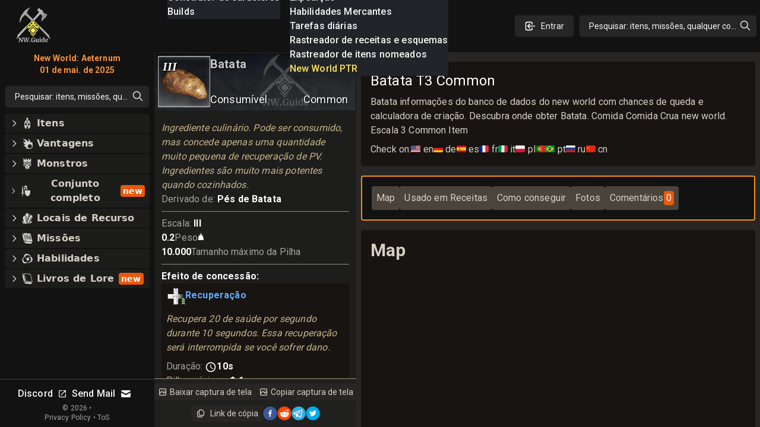

--- FILE ---
content_type: text/html; charset=utf-8
request_url: https://newworld-pt.com/db/item/potatot1
body_size: 111749
content:
<!DOCTYPE html><html lang="pt-BR" class="dark"><head><meta charSet="UTF-8"/><link rel="apple-touch-icon" sizes="180x180" href="/apple-touch-icon.png?v=6"/><link rel="icon" type="image/png" sizes="32x32" href="/favicon-32x32.png?v=6"/><link rel="icon" type="image/png" sizes="16x16" href="/favicon-16x16.png?v=6"/><link rel="manifest" href="/site.webmanifest?v=6"/><link rel="mask-icon" href="/safari-pinned-tab.svg?v=6" color="#272624"/><link rel="shortcut icon" href="/favicon.ico?v=6"/><meta name="msapplication-TileColor" content="#272624"/><meta name="theme-color" content="#272624"/><meta name="wot-verification" content="c1b0faa829076ad72cad"/><meta name="viewport" content="width=device-width, initial-scale=1, maximum-scale=1"/><link rel="preload" as="image" imageSrcSet="/_next/image?url=%2Flogo_128.png&amp;w=64&amp;q=75 1x, /_next/image?url=%2Flogo_128.png&amp;w=128&amp;q=75 2x"/><script async="" src="https://www.googletagmanager.com/gtag/js?id=UA-206061461-1"></script><script async="" src="/gtag-init.js"></script><script async="">
            (function(c,l,a,r,i,t,y){
                c[a]=c[a]||function(){(c[a].q=c[a].q||[]).push(arguments)};
                t=l.createElement(r);t.async=1;t.src="https://www.clarity.ms/tag/"+i;
                y=l.getElementsByTagName(r)[0];y.parentNode.insertBefore(t,y);
            })(window, document, "clarity", "script", "8m3knm6kuk");
          </script><title>Batata T3 Common New World  Banco de dados</title><meta name="robots" content="follow, index"/><meta name="description" content="Batata informações do banco de dados do new world com chances de queda e calculadora de criação. Descubra onde obter Batata. Comida Comida Crua new world. Escala 3 Common Item" data-qmeta="description"/><meta property="og:url" content="https://newworld-pt.com/db/item/potatot1"/><meta property="og:type" content="article"/><meta property="og:site_name" content=""/><meta property="og:description" content="Batata informações do banco de dados do new world com chances de queda e calculadora de criação. Descubra onde obter Batata. Comida Comida Crua new world. Escala 3 Common Item"/><meta property="og:title" content="Batata T3 Common New World  Banco de dados"/><meta property="og:image" content="https://new-world.guide/cdn/v1.8.0/itemsWithBg/potatot1.webp"/><meta name="twitter:card" content="summary_large_image"/><meta name="twitter:site" content="@new_world_guide"/><meta name="twitter:title" content="Batata T3 Common New World  Banco de dados"/><meta name="twitter:description" content="Batata informações do banco de dados do new world com chances de queda e calculadora de criação. Descubra onde obter Batata. Comida Comida Crua new world. Escala 3 Common Item"/><meta name="twitter:image" content="https://new-world.guide/cdn/v1.8.0/itemsWithBg/potatot1.webp"/><meta property="twitter:domain" content="newworld-pt.com"/><meta property="twitter:url" content="https://newworld-pt.com/db/item/potatot1"/><script type="application/ld+json">{
  "@context": "https://schema.org",
  "@type": "Article",
  "mainEntityOfPage": {
    "@type": "WebPage",
    "@id": "https://newworld-pt.com/db/item/potatot1"
  },
  "headline": "Batata T3 Common New World  Banco de dados",
  "image": [
    [
      {
        "@type": "ImageObject",
        "url": "https://new-world.guide/cdn/v1.8.0/itemsWithBg/potatot1.webp"
      }
    ]
  ],
  "publisher": {
    "@type": "Organization",
    "name": "new-world.guide",
    "logo": {
      "@type": "ImageObject",
      "url": "https://newworld-pt.com/static/images/logo.png"
    }
  },
  "description": "Batata informações do banco de dados do new world com chances de queda e calculadora de criação. Descubra onde obter Batata. Comida Comida Crua new world. Escala 3 Common Item"
}</script><link rel="preload" as="image" imageSrcSet="/_next/image?url=%2Flogo_128.png&amp;w=32&amp;q=75 1x, /_next/image?url=%2Flogo_128.png&amp;w=64&amp;q=75 2x"/><meta name="next-head-count" content="32"/><link rel="preconnect" href="https://fonts.gstatic.com" crossorigin="anonymous"/><link rel="stylesheet" href="https://cdn.jsdelivr.net/npm/katex@0.13.11/dist/katex.min.css" integrity="sha384-Um5gpz1odJg5Z4HAmzPtgZKdTBHZdw8S29IecapCSB31ligYPhHQZMIlWLYQGVoc" crossorigin="anonymous"/><link rel="preconnect" href="https://fonts.gstatic.com" crossorigin /><link rel="preload" href="/_next/static/css/d9cbcf4943ccc32f.css" as="style"/><link rel="stylesheet" href="/_next/static/css/d9cbcf4943ccc32f.css" data-n-g=""/><link rel="preload" href="/_next/static/css/dfb0899611371874.css" as="style"/><link rel="stylesheet" href="/_next/static/css/dfb0899611371874.css" data-n-p=""/><noscript data-n-css=""></noscript><script defer="" nomodule="" src="/_next/static/chunks/polyfills-c67a75d1b6f99dc8.js"></script><script src="/_next/static/chunks/webpack-62329b7d2acb8c4b.js" defer=""></script><script src="/_next/static/chunks/framework-006daf66106d15a9.js" defer=""></script><script src="/_next/static/chunks/main-2a94524464f0621d.js" defer=""></script><script src="/_next/static/chunks/pages/_app-54a263d0022dd125.js" defer=""></script><script src="/_next/static/chunks/5705-818b7e8db22d8d77.js" defer=""></script><script src="/_next/static/chunks/9348-3977f405464d5ecf.js" defer=""></script><script src="/_next/static/chunks/8448-f9fc188eff7adf47.js" defer=""></script><script src="/_next/static/chunks/1231-882769d5458f3054.js" defer=""></script><script src="/_next/static/chunks/6363-8ae6c5abc92cc36b.js" defer=""></script><script src="/_next/static/chunks/8065-273894e53cfd1ebb.js" defer=""></script><script src="/_next/static/chunks/3646-8a295709b0349c8a.js" defer=""></script><script src="/_next/static/chunks/1200-f560bfb8d4a08c8e.js" defer=""></script><script src="/_next/static/chunks/3628-bfaf93fc79b767af.js" defer=""></script><script src="/_next/static/chunks/5782-9795f2f72b56606a.js" defer=""></script><script src="/_next/static/chunks/1831-05292afbe9f7ab46.js" defer=""></script><script src="/_next/static/chunks/3345-358b6b859dda12e7.js" defer=""></script><script src="/_next/static/chunks/1116-8cd7fb70fcacd68b.js" defer=""></script><script src="/_next/static/chunks/1737-e11fe957d8c944fa.js" defer=""></script><script src="/_next/static/chunks/7801-aecb9d505ed4fa06.js" defer=""></script><script src="/_next/static/chunks/1680-be97d97813f07821.js" defer=""></script><script src="/_next/static/chunks/6663-971d8d43804f31a1.js" defer=""></script><script src="/_next/static/chunks/2170-90e653b13b017880.js" defer=""></script><script src="/_next/static/chunks/6923-8a8bf378983a61b4.js" defer=""></script><script src="/_next/static/chunks/148-ece2cf7a382a1d9e.js" defer=""></script><script src="/_next/static/chunks/pages/db/item/%5Bid%5D-2be6162499ca66b4.js" defer=""></script><script src="/_next/static/nGOwcnk4dLxT-lJZy4_z0/_buildManifest.js" defer=""></script><script src="/_next/static/nGOwcnk4dLxT-lJZy4_z0/_ssgManifest.js" defer=""></script><style data-emotion="css-global 0"></style><style data-emotion="css-global 1bd2rq4">html{-webkit-font-smoothing:antialiased;-moz-osx-font-smoothing:grayscale;box-sizing:border-box;-webkit-text-size-adjust:100%;}*,*::before,*::after{box-sizing:inherit;}strong,b{font-weight:700;}body{margin:0;color:#fff;font-family:"Roboto","Helvetica","Arial",sans-serif;font-weight:400;font-size:1rem;line-height:1.5;letter-spacing:0.00938em;background-color:#121212;}@media print{body{background-color:#fff;}}body::backdrop{background-color:#121212;}</style><style data-emotion="css k008qs 1xe2hs0 2fdal2 140d60l 1xjnch3 1lv0lhu 1j8stji 1wqgc0 13l53pz s158s4 1t8mnmp nhb8h9 1f1gyjr lrb33l 10q46ap 1klkmx2">.css-k008qs{display:-webkit-box;display:-webkit-flex;display:-ms-flexbox;display:flex;}.css-1xe2hs0{background-color:#121212;color:#fff;-webkit-transition:box-shadow 300ms cubic-bezier(0.4, 0, 0.2, 1) 0ms;transition:box-shadow 300ms cubic-bezier(0.4, 0, 0.2, 1) 0ms;box-shadow:none;background-image:linear-gradient(rgba(255, 255, 255, 0), rgba(255, 255, 255, 0));display:-webkit-box;display:-webkit-flex;display:-ms-flexbox;display:flex;-webkit-flex-direction:column;-ms-flex-direction:column;flex-direction:column;width:100%;box-sizing:border-box;-webkit-flex-shrink:0;-ms-flex-negative:0;flex-shrink:0;position:fixed;z-index:1100;top:0;left:auto;right:0;color:inherit;}@media print{.css-1xe2hs0{position:absolute;}}.css-2fdal2{position:relative;display:-webkit-box;display:-webkit-flex;display:-ms-flexbox;display:flex;-webkit-align-items:center;-webkit-box-align:center;-ms-flex-align:center;align-items:center;padding-left:16px;padding-right:16px;height:88px;min-height:48px;padding:16px;}@media (min-width:640px){.css-2fdal2{padding-left:24px;padding-right:24px;}}@media (min-width: 600px){.css-2fdal2{min-height:48px;}}.css-140d60l{-webkit-box-pack:center;-ms-flex-pack:center;-webkit-justify-content:center;justify-content:center;-webkit-align-items:center;-webkit-box-align:center;-ms-flex-align:center;align-items:center;}@media (min-width:0px){.css-140d60l{display:none;}}@media (min-width:768px){.css-140d60l{display:-webkit-box;display:-webkit-flex;display:-ms-flexbox;display:flex;}}@media (max-width:1023.95px){.css-140d60l{margin-left:8px;}}@media (max-width:1279.95px){.css-140d60l{margin-left:16px;}}.css-1xjnch3{-webkit-box-pack:center;-ms-flex-pack:center;-webkit-justify-content:center;justify-content:center;-webkit-box-flex:1;-webkit-flex-grow:1;-ms-flex-positive:1;flex-grow:1;-webkit-align-items:center;-webkit-box-align:center;-ms-flex-align:center;align-items:center;width:100%;}@media (min-width:0px){.css-1xjnch3{display:-webkit-box;display:-webkit-flex;display:-ms-flexbox;display:flex;}}@media (min-width:640px){.css-1xjnch3{display:none;}}.css-1lv0lhu{-webkit-flex:1;-ms-flex:1;flex:1;width:100%;}@media (min-width:0px){.css-1lv0lhu{display:-webkit-box;display:-webkit-flex;display:-ms-flexbox;display:flex;}}@media (min-width:1024px){.css-1lv0lhu{display:none;}}.css-1j8stji{-webkit-flex:1;-ms-flex:1;flex:1;width:100%;margin-left:16px;}@media (min-width:0px){.css-1j8stji{display:none;}}@media (min-width:1024px){.css-1j8stji{display:-webkit-box;display:-webkit-flex;display:-ms-flexbox;display:flex;}}@media (max-width:1023.95px){.css-1j8stji{margin-left:8px;}}@media (min-width:0px){.css-1wqgc0{display:none;}}@media (min-width:640px){.css-1wqgc0{display:block;}}.css-13l53pz{display:-webkit-inline-box;display:-webkit-inline-flex;display:-ms-inline-flexbox;display:inline-flex;-webkit-align-items:center;-webkit-box-align:center;-ms-flex-align:center;align-items:center;-webkit-box-pack:center;-ms-flex-pack:center;-webkit-justify-content:center;justify-content:center;position:relative;box-sizing:border-box;-webkit-tap-highlight-color:transparent;background-color:transparent;outline:0;border:0;margin:0;border-radius:0;padding:0;cursor:pointer;-webkit-user-select:none;-moz-user-select:none;-ms-user-select:none;user-select:none;vertical-align:middle;-moz-appearance:none;-webkit-appearance:none;-webkit-text-decoration:none;text-decoration:none;color:inherit;font-family:"Roboto","Helvetica","Arial",sans-serif;font-weight:500;font-size:0.875rem;line-height:1.75;letter-spacing:0.02857em;text-transform:uppercase;min-width:64px;padding:6px 16px;border-radius:4px;-webkit-transition:background-color 250ms cubic-bezier(0.4, 0, 0.2, 1) 0ms,box-shadow 250ms cubic-bezier(0.4, 0, 0.2, 1) 0ms,border-color 250ms cubic-bezier(0.4, 0, 0.2, 1) 0ms,color 250ms cubic-bezier(0.4, 0, 0.2, 1) 0ms;transition:background-color 250ms cubic-bezier(0.4, 0, 0.2, 1) 0ms,box-shadow 250ms cubic-bezier(0.4, 0, 0.2, 1) 0ms,border-color 250ms cubic-bezier(0.4, 0, 0.2, 1) 0ms,color 250ms cubic-bezier(0.4, 0, 0.2, 1) 0ms;color:#fff;background-color:rgba(39, 38, 36, 0.8);box-shadow:0px 3px 1px -2px rgba(0,0,0,0.2),0px 2px 2px 0px rgba(0,0,0,0.14),0px 1px 5px 0px rgba(0,0,0,0.12);}.css-13l53pz::-moz-focus-inner{border-style:none;}.css-13l53pz.Mui-disabled{pointer-events:none;cursor:default;}@media print{.css-13l53pz{-webkit-print-color-adjust:exact;color-adjust:exact;}}.css-13l53pz:hover{-webkit-text-decoration:none;text-decoration:none;background-color:#332f28;box-shadow:0px 2px 4px -1px rgba(0,0,0,0.2),0px 4px 5px 0px rgba(0,0,0,0.14),0px 1px 10px 0px rgba(0,0,0,0.12);}@media (hover: none){.css-13l53pz:hover{background-color:rgba(39, 38, 36, 0.8);}}.css-13l53pz:active{box-shadow:0px 5px 5px -3px rgba(0,0,0,0.2),0px 8px 10px 1px rgba(0,0,0,0.14),0px 3px 14px 2px rgba(0,0,0,0.12);}.css-13l53pz.Mui-focusVisible{box-shadow:0px 3px 5px -1px rgba(0,0,0,0.2),0px 6px 10px 0px rgba(0,0,0,0.14),0px 1px 18px 0px rgba(0,0,0,0.12);}.css-13l53pz.Mui-disabled{color:rgba(255, 255, 255, 0.3);box-shadow:none;background-color:rgba(255, 255, 255, 0.12);}.css-s158s4{width:100%;margin-left:auto;box-sizing:border-box;margin-right:auto;display:block;padding-top:8px;padding-bottom:8px;padding-left:8px;padding-right:8px;}@media (min-width:640px){.css-s158s4{padding-left:8px;padding-right:8px;}}@media (min-width:768px){.css-s158s4{padding-left:16px;padding-right:16px;padding-top:0px;padding-bottom:0px;}}@media (min-width:1024px){.css-s158s4{padding-left:0px;padding-right:0px;max-width:1400px;margin-left:0px;}}.css-1t8mnmp{-webkit-user-select:none;-moz-user-select:none;-ms-user-select:none;user-select:none;width:1em;height:1em;display:inline-block;fill:currentColor;-webkit-flex-shrink:0;-ms-flex-negative:0;flex-shrink:0;-webkit-transition:fill 200ms cubic-bezier(0.4, 0, 0.2, 1) 0ms;transition:fill 200ms cubic-bezier(0.4, 0, 0.2, 1) 0ms;font-size:1.5rem;font-size:20px;}.css-nhb8h9{display:-webkit-box;display:-webkit-flex;display:-ms-flexbox;display:flex;-webkit-box-flex-wrap:wrap;-webkit-flex-wrap:wrap;-ms-flex-wrap:wrap;flex-wrap:wrap;-webkit-align-items:center;-webkit-box-align:center;-ms-flex-align:center;align-items:center;padding:0;margin:0;list-style:none;}.css-1f1gyjr{display:-webkit-inline-box;display:-webkit-inline-flex;display:-ms-inline-flexbox;display:inline-flex;-webkit-align-items:center;-webkit-box-align:center;-ms-flex-align:center;align-items:center;-webkit-box-pack:center;-ms-flex-pack:center;-webkit-justify-content:center;justify-content:center;position:relative;box-sizing:border-box;-webkit-tap-highlight-color:transparent;background-color:transparent;outline:0;border:0;margin:0;border-radius:0;padding:0;cursor:pointer;-webkit-user-select:none;-moz-user-select:none;-ms-user-select:none;user-select:none;vertical-align:middle;-moz-appearance:none;-webkit-appearance:none;-webkit-text-decoration:none;text-decoration:none;color:inherit;font-family:"Roboto","Helvetica","Arial",sans-serif;font-weight:400;font-size:0.875rem;line-height:1.43;letter-spacing:0.01071em;border-radius:16px;text-align:center;box-sizing:border-box;min-width:32px;height:32px;padding:0 6px;margin:0 3px;color:#fff;-webkit-transition:color 250ms cubic-bezier(0.4, 0, 0.2, 1) 0ms,background-color 250ms cubic-bezier(0.4, 0, 0.2, 1) 0ms;transition:color 250ms cubic-bezier(0.4, 0, 0.2, 1) 0ms,background-color 250ms cubic-bezier(0.4, 0, 0.2, 1) 0ms;}.css-1f1gyjr::-moz-focus-inner{border-style:none;}.css-1f1gyjr.Mui-disabled{pointer-events:none;cursor:default;}@media print{.css-1f1gyjr{-webkit-print-color-adjust:exact;color-adjust:exact;}}.css-1f1gyjr.Mui-focusVisible{background-color:rgba(255, 255, 255, 0.12);}.css-1f1gyjr.Mui-disabled{opacity:0.38;}.css-1f1gyjr:hover{background-color:rgba(255, 255, 255, 0.08);}@media (hover: none){.css-1f1gyjr:hover{background-color:transparent;}}.css-1f1gyjr.Mui-selected{background-color:rgba(255, 255, 255, 0.16);}.css-1f1gyjr.Mui-selected:hover{background-color:rgba(255, 255, 255, 0.24);}@media (hover: none){.css-1f1gyjr.Mui-selected:hover{background-color:rgba(255, 255, 255, 0.16);}}.css-1f1gyjr.Mui-selected.Mui-focusVisible{background-color:rgba(255, 255, 255, 0.28);}.css-1f1gyjr.Mui-selected.Mui-disabled{opacity:1;color:rgba(255, 255, 255, 0.3);background-color:rgba(255, 255, 255, 0.16);}.css-1f1gyjr.Mui-selected.Mui-disabled{color:rgba(255, 255, 255, 0.3);}.css-lrb33l{-webkit-user-select:none;-moz-user-select:none;-ms-user-select:none;user-select:none;width:1em;height:1em;display:inline-block;fill:currentColor;-webkit-flex-shrink:0;-ms-flex-negative:0;flex-shrink:0;-webkit-transition:fill 200ms cubic-bezier(0.4, 0, 0.2, 1) 0ms;transition:fill 200ms cubic-bezier(0.4, 0, 0.2, 1) 0ms;font-size:1.5rem;font-size:1.25rem;margin:0 -8px;}.css-10q46ap{margin-bottom:16px;}@media (min-width:0px){.css-10q46ap{display:block;}}@media (min-width:1024px){.css-10q46ap{display:none;}}@media (max-width:1023.95px){.css-10q46ap{margin-bottom:8px;}}@media (min-width:0px){.css-1klkmx2{display:-webkit-box;display:-webkit-flex;display:-ms-flexbox;display:flex;}}@media (min-width:640px){.css-1klkmx2{display:none;}}</style><style data-href="https://fonts.googleapis.com/css2?family=Inter:wght@400;600;700;800;900&family=Roboto:wght@300;400;500;700;800;900&display=swap">@font-face{font-family:'Inter';font-style:normal;font-weight:400;font-display:swap;src:url(https://fonts.gstatic.com/s/inter/v20/UcCO3FwrK3iLTeHuS_nVMrMxCp50SjIw2boKoduKmMEVuLyfMZs.woff) format('woff')}@font-face{font-family:'Inter';font-style:normal;font-weight:600;font-display:swap;src:url(https://fonts.gstatic.com/s/inter/v20/UcCO3FwrK3iLTeHuS_nVMrMxCp50SjIw2boKoduKmMEVuGKYMZs.woff) format('woff')}@font-face{font-family:'Inter';font-style:normal;font-weight:700;font-display:swap;src:url(https://fonts.gstatic.com/s/inter/v20/UcCO3FwrK3iLTeHuS_nVMrMxCp50SjIw2boKoduKmMEVuFuYMZs.woff) format('woff')}@font-face{font-family:'Inter';font-style:normal;font-weight:800;font-display:swap;src:url(https://fonts.gstatic.com/s/inter/v20/UcCO3FwrK3iLTeHuS_nVMrMxCp50SjIw2boKoduKmMEVuDyYMZs.woff) format('woff')}@font-face{font-family:'Inter';font-style:normal;font-weight:900;font-display:swap;src:url(https://fonts.gstatic.com/s/inter/v20/UcCO3FwrK3iLTeHuS_nVMrMxCp50SjIw2boKoduKmMEVuBWYMZs.woff) format('woff')}@font-face{font-family:'Roboto';font-style:normal;font-weight:300;font-stretch:normal;font-display:swap;src:url(https://fonts.gstatic.com/s/roboto/v49/KFOMCnqEu92Fr1ME7kSn66aGLdTylUAMQXC89YmC2DPNWuaabWmQ.woff) format('woff')}@font-face{font-family:'Roboto';font-style:normal;font-weight:400;font-stretch:normal;font-display:swap;src:url(https://fonts.gstatic.com/s/roboto/v49/KFOMCnqEu92Fr1ME7kSn66aGLdTylUAMQXC89YmC2DPNWubEbWmQ.woff) format('woff')}@font-face{font-family:'Roboto';font-style:normal;font-weight:500;font-stretch:normal;font-display:swap;src:url(https://fonts.gstatic.com/s/roboto/v49/KFOMCnqEu92Fr1ME7kSn66aGLdTylUAMQXC89YmC2DPNWub2bWmQ.woff) format('woff')}@font-face{font-family:'Roboto';font-style:normal;font-weight:700;font-stretch:normal;font-display:swap;src:url(https://fonts.gstatic.com/s/roboto/v49/KFOMCnqEu92Fr1ME7kSn66aGLdTylUAMQXC89YmC2DPNWuYjammQ.woff) format('woff')}@font-face{font-family:'Roboto';font-style:normal;font-weight:800;font-stretch:normal;font-display:swap;src:url(https://fonts.gstatic.com/s/roboto/v49/KFOMCnqEu92Fr1ME7kSn66aGLdTylUAMQXC89YmC2DPNWuZEammQ.woff) format('woff')}@font-face{font-family:'Roboto';font-style:normal;font-weight:900;font-stretch:normal;font-display:swap;src:url(https://fonts.gstatic.com/s/roboto/v49/KFOMCnqEu92Fr1ME7kSn66aGLdTylUAMQXC89YmC2DPNWuZtammQ.woff) format('woff')}@font-face{font-family:'Inter';font-style:normal;font-weight:400;font-display:swap;src:url(https://fonts.gstatic.com/s/inter/v20/UcC73FwrK3iLTeHuS_nVMrMxCp50SjIa2JL7W0Q5n-wU.woff2) format('woff2');unicode-range:U+0460-052F,U+1C80-1C8A,U+20B4,U+2DE0-2DFF,U+A640-A69F,U+FE2E-FE2F}@font-face{font-family:'Inter';font-style:normal;font-weight:400;font-display:swap;src:url(https://fonts.gstatic.com/s/inter/v20/UcC73FwrK3iLTeHuS_nVMrMxCp50SjIa0ZL7W0Q5n-wU.woff2) format('woff2');unicode-range:U+0301,U+0400-045F,U+0490-0491,U+04B0-04B1,U+2116}@font-face{font-family:'Inter';font-style:normal;font-weight:400;font-display:swap;src:url(https://fonts.gstatic.com/s/inter/v20/UcC73FwrK3iLTeHuS_nVMrMxCp50SjIa2ZL7W0Q5n-wU.woff2) format('woff2');unicode-range:U+1F00-1FFF}@font-face{font-family:'Inter';font-style:normal;font-weight:400;font-display:swap;src:url(https://fonts.gstatic.com/s/inter/v20/UcC73FwrK3iLTeHuS_nVMrMxCp50SjIa1pL7W0Q5n-wU.woff2) format('woff2');unicode-range:U+0370-0377,U+037A-037F,U+0384-038A,U+038C,U+038E-03A1,U+03A3-03FF}@font-face{font-family:'Inter';font-style:normal;font-weight:400;font-display:swap;src:url(https://fonts.gstatic.com/s/inter/v20/UcC73FwrK3iLTeHuS_nVMrMxCp50SjIa2pL7W0Q5n-wU.woff2) format('woff2');unicode-range:U+0102-0103,U+0110-0111,U+0128-0129,U+0168-0169,U+01A0-01A1,U+01AF-01B0,U+0300-0301,U+0303-0304,U+0308-0309,U+0323,U+0329,U+1EA0-1EF9,U+20AB}@font-face{font-family:'Inter';font-style:normal;font-weight:400;font-display:swap;src:url(https://fonts.gstatic.com/s/inter/v20/UcC73FwrK3iLTeHuS_nVMrMxCp50SjIa25L7W0Q5n-wU.woff2) format('woff2');unicode-range:U+0100-02BA,U+02BD-02C5,U+02C7-02CC,U+02CE-02D7,U+02DD-02FF,U+0304,U+0308,U+0329,U+1D00-1DBF,U+1E00-1E9F,U+1EF2-1EFF,U+2020,U+20A0-20AB,U+20AD-20C0,U+2113,U+2C60-2C7F,U+A720-A7FF}@font-face{font-family:'Inter';font-style:normal;font-weight:400;font-display:swap;src:url(https://fonts.gstatic.com/s/inter/v20/UcC73FwrK3iLTeHuS_nVMrMxCp50SjIa1ZL7W0Q5nw.woff2) format('woff2');unicode-range:U+0000-00FF,U+0131,U+0152-0153,U+02BB-02BC,U+02C6,U+02DA,U+02DC,U+0304,U+0308,U+0329,U+2000-206F,U+20AC,U+2122,U+2191,U+2193,U+2212,U+2215,U+FEFF,U+FFFD}@font-face{font-family:'Inter';font-style:normal;font-weight:600;font-display:swap;src:url(https://fonts.gstatic.com/s/inter/v20/UcC73FwrK3iLTeHuS_nVMrMxCp50SjIa2JL7W0Q5n-wU.woff2) format('woff2');unicode-range:U+0460-052F,U+1C80-1C8A,U+20B4,U+2DE0-2DFF,U+A640-A69F,U+FE2E-FE2F}@font-face{font-family:'Inter';font-style:normal;font-weight:600;font-display:swap;src:url(https://fonts.gstatic.com/s/inter/v20/UcC73FwrK3iLTeHuS_nVMrMxCp50SjIa0ZL7W0Q5n-wU.woff2) format('woff2');unicode-range:U+0301,U+0400-045F,U+0490-0491,U+04B0-04B1,U+2116}@font-face{font-family:'Inter';font-style:normal;font-weight:600;font-display:swap;src:url(https://fonts.gstatic.com/s/inter/v20/UcC73FwrK3iLTeHuS_nVMrMxCp50SjIa2ZL7W0Q5n-wU.woff2) format('woff2');unicode-range:U+1F00-1FFF}@font-face{font-family:'Inter';font-style:normal;font-weight:600;font-display:swap;src:url(https://fonts.gstatic.com/s/inter/v20/UcC73FwrK3iLTeHuS_nVMrMxCp50SjIa1pL7W0Q5n-wU.woff2) format('woff2');unicode-range:U+0370-0377,U+037A-037F,U+0384-038A,U+038C,U+038E-03A1,U+03A3-03FF}@font-face{font-family:'Inter';font-style:normal;font-weight:600;font-display:swap;src:url(https://fonts.gstatic.com/s/inter/v20/UcC73FwrK3iLTeHuS_nVMrMxCp50SjIa2pL7W0Q5n-wU.woff2) format('woff2');unicode-range:U+0102-0103,U+0110-0111,U+0128-0129,U+0168-0169,U+01A0-01A1,U+01AF-01B0,U+0300-0301,U+0303-0304,U+0308-0309,U+0323,U+0329,U+1EA0-1EF9,U+20AB}@font-face{font-family:'Inter';font-style:normal;font-weight:600;font-display:swap;src:url(https://fonts.gstatic.com/s/inter/v20/UcC73FwrK3iLTeHuS_nVMrMxCp50SjIa25L7W0Q5n-wU.woff2) format('woff2');unicode-range:U+0100-02BA,U+02BD-02C5,U+02C7-02CC,U+02CE-02D7,U+02DD-02FF,U+0304,U+0308,U+0329,U+1D00-1DBF,U+1E00-1E9F,U+1EF2-1EFF,U+2020,U+20A0-20AB,U+20AD-20C0,U+2113,U+2C60-2C7F,U+A720-A7FF}@font-face{font-family:'Inter';font-style:normal;font-weight:600;font-display:swap;src:url(https://fonts.gstatic.com/s/inter/v20/UcC73FwrK3iLTeHuS_nVMrMxCp50SjIa1ZL7W0Q5nw.woff2) format('woff2');unicode-range:U+0000-00FF,U+0131,U+0152-0153,U+02BB-02BC,U+02C6,U+02DA,U+02DC,U+0304,U+0308,U+0329,U+2000-206F,U+20AC,U+2122,U+2191,U+2193,U+2212,U+2215,U+FEFF,U+FFFD}@font-face{font-family:'Inter';font-style:normal;font-weight:700;font-display:swap;src:url(https://fonts.gstatic.com/s/inter/v20/UcC73FwrK3iLTeHuS_nVMrMxCp50SjIa2JL7W0Q5n-wU.woff2) format('woff2');unicode-range:U+0460-052F,U+1C80-1C8A,U+20B4,U+2DE0-2DFF,U+A640-A69F,U+FE2E-FE2F}@font-face{font-family:'Inter';font-style:normal;font-weight:700;font-display:swap;src:url(https://fonts.gstatic.com/s/inter/v20/UcC73FwrK3iLTeHuS_nVMrMxCp50SjIa0ZL7W0Q5n-wU.woff2) format('woff2');unicode-range:U+0301,U+0400-045F,U+0490-0491,U+04B0-04B1,U+2116}@font-face{font-family:'Inter';font-style:normal;font-weight:700;font-display:swap;src:url(https://fonts.gstatic.com/s/inter/v20/UcC73FwrK3iLTeHuS_nVMrMxCp50SjIa2ZL7W0Q5n-wU.woff2) format('woff2');unicode-range:U+1F00-1FFF}@font-face{font-family:'Inter';font-style:normal;font-weight:700;font-display:swap;src:url(https://fonts.gstatic.com/s/inter/v20/UcC73FwrK3iLTeHuS_nVMrMxCp50SjIa1pL7W0Q5n-wU.woff2) format('woff2');unicode-range:U+0370-0377,U+037A-037F,U+0384-038A,U+038C,U+038E-03A1,U+03A3-03FF}@font-face{font-family:'Inter';font-style:normal;font-weight:700;font-display:swap;src:url(https://fonts.gstatic.com/s/inter/v20/UcC73FwrK3iLTeHuS_nVMrMxCp50SjIa2pL7W0Q5n-wU.woff2) format('woff2');unicode-range:U+0102-0103,U+0110-0111,U+0128-0129,U+0168-0169,U+01A0-01A1,U+01AF-01B0,U+0300-0301,U+0303-0304,U+0308-0309,U+0323,U+0329,U+1EA0-1EF9,U+20AB}@font-face{font-family:'Inter';font-style:normal;font-weight:700;font-display:swap;src:url(https://fonts.gstatic.com/s/inter/v20/UcC73FwrK3iLTeHuS_nVMrMxCp50SjIa25L7W0Q5n-wU.woff2) format('woff2');unicode-range:U+0100-02BA,U+02BD-02C5,U+02C7-02CC,U+02CE-02D7,U+02DD-02FF,U+0304,U+0308,U+0329,U+1D00-1DBF,U+1E00-1E9F,U+1EF2-1EFF,U+2020,U+20A0-20AB,U+20AD-20C0,U+2113,U+2C60-2C7F,U+A720-A7FF}@font-face{font-family:'Inter';font-style:normal;font-weight:700;font-display:swap;src:url(https://fonts.gstatic.com/s/inter/v20/UcC73FwrK3iLTeHuS_nVMrMxCp50SjIa1ZL7W0Q5nw.woff2) format('woff2');unicode-range:U+0000-00FF,U+0131,U+0152-0153,U+02BB-02BC,U+02C6,U+02DA,U+02DC,U+0304,U+0308,U+0329,U+2000-206F,U+20AC,U+2122,U+2191,U+2193,U+2212,U+2215,U+FEFF,U+FFFD}@font-face{font-family:'Inter';font-style:normal;font-weight:800;font-display:swap;src:url(https://fonts.gstatic.com/s/inter/v20/UcC73FwrK3iLTeHuS_nVMrMxCp50SjIa2JL7W0Q5n-wU.woff2) format('woff2');unicode-range:U+0460-052F,U+1C80-1C8A,U+20B4,U+2DE0-2DFF,U+A640-A69F,U+FE2E-FE2F}@font-face{font-family:'Inter';font-style:normal;font-weight:800;font-display:swap;src:url(https://fonts.gstatic.com/s/inter/v20/UcC73FwrK3iLTeHuS_nVMrMxCp50SjIa0ZL7W0Q5n-wU.woff2) format('woff2');unicode-range:U+0301,U+0400-045F,U+0490-0491,U+04B0-04B1,U+2116}@font-face{font-family:'Inter';font-style:normal;font-weight:800;font-display:swap;src:url(https://fonts.gstatic.com/s/inter/v20/UcC73FwrK3iLTeHuS_nVMrMxCp50SjIa2ZL7W0Q5n-wU.woff2) format('woff2');unicode-range:U+1F00-1FFF}@font-face{font-family:'Inter';font-style:normal;font-weight:800;font-display:swap;src:url(https://fonts.gstatic.com/s/inter/v20/UcC73FwrK3iLTeHuS_nVMrMxCp50SjIa1pL7W0Q5n-wU.woff2) format('woff2');unicode-range:U+0370-0377,U+037A-037F,U+0384-038A,U+038C,U+038E-03A1,U+03A3-03FF}@font-face{font-family:'Inter';font-style:normal;font-weight:800;font-display:swap;src:url(https://fonts.gstatic.com/s/inter/v20/UcC73FwrK3iLTeHuS_nVMrMxCp50SjIa2pL7W0Q5n-wU.woff2) format('woff2');unicode-range:U+0102-0103,U+0110-0111,U+0128-0129,U+0168-0169,U+01A0-01A1,U+01AF-01B0,U+0300-0301,U+0303-0304,U+0308-0309,U+0323,U+0329,U+1EA0-1EF9,U+20AB}@font-face{font-family:'Inter';font-style:normal;font-weight:800;font-display:swap;src:url(https://fonts.gstatic.com/s/inter/v20/UcC73FwrK3iLTeHuS_nVMrMxCp50SjIa25L7W0Q5n-wU.woff2) format('woff2');unicode-range:U+0100-02BA,U+02BD-02C5,U+02C7-02CC,U+02CE-02D7,U+02DD-02FF,U+0304,U+0308,U+0329,U+1D00-1DBF,U+1E00-1E9F,U+1EF2-1EFF,U+2020,U+20A0-20AB,U+20AD-20C0,U+2113,U+2C60-2C7F,U+A720-A7FF}@font-face{font-family:'Inter';font-style:normal;font-weight:800;font-display:swap;src:url(https://fonts.gstatic.com/s/inter/v20/UcC73FwrK3iLTeHuS_nVMrMxCp50SjIa1ZL7W0Q5nw.woff2) format('woff2');unicode-range:U+0000-00FF,U+0131,U+0152-0153,U+02BB-02BC,U+02C6,U+02DA,U+02DC,U+0304,U+0308,U+0329,U+2000-206F,U+20AC,U+2122,U+2191,U+2193,U+2212,U+2215,U+FEFF,U+FFFD}@font-face{font-family:'Inter';font-style:normal;font-weight:900;font-display:swap;src:url(https://fonts.gstatic.com/s/inter/v20/UcC73FwrK3iLTeHuS_nVMrMxCp50SjIa2JL7W0Q5n-wU.woff2) format('woff2');unicode-range:U+0460-052F,U+1C80-1C8A,U+20B4,U+2DE0-2DFF,U+A640-A69F,U+FE2E-FE2F}@font-face{font-family:'Inter';font-style:normal;font-weight:900;font-display:swap;src:url(https://fonts.gstatic.com/s/inter/v20/UcC73FwrK3iLTeHuS_nVMrMxCp50SjIa0ZL7W0Q5n-wU.woff2) format('woff2');unicode-range:U+0301,U+0400-045F,U+0490-0491,U+04B0-04B1,U+2116}@font-face{font-family:'Inter';font-style:normal;font-weight:900;font-display:swap;src:url(https://fonts.gstatic.com/s/inter/v20/UcC73FwrK3iLTeHuS_nVMrMxCp50SjIa2ZL7W0Q5n-wU.woff2) format('woff2');unicode-range:U+1F00-1FFF}@font-face{font-family:'Inter';font-style:normal;font-weight:900;font-display:swap;src:url(https://fonts.gstatic.com/s/inter/v20/UcC73FwrK3iLTeHuS_nVMrMxCp50SjIa1pL7W0Q5n-wU.woff2) format('woff2');unicode-range:U+0370-0377,U+037A-037F,U+0384-038A,U+038C,U+038E-03A1,U+03A3-03FF}@font-face{font-family:'Inter';font-style:normal;font-weight:900;font-display:swap;src:url(https://fonts.gstatic.com/s/inter/v20/UcC73FwrK3iLTeHuS_nVMrMxCp50SjIa2pL7W0Q5n-wU.woff2) format('woff2');unicode-range:U+0102-0103,U+0110-0111,U+0128-0129,U+0168-0169,U+01A0-01A1,U+01AF-01B0,U+0300-0301,U+0303-0304,U+0308-0309,U+0323,U+0329,U+1EA0-1EF9,U+20AB}@font-face{font-family:'Inter';font-style:normal;font-weight:900;font-display:swap;src:url(https://fonts.gstatic.com/s/inter/v20/UcC73FwrK3iLTeHuS_nVMrMxCp50SjIa25L7W0Q5n-wU.woff2) format('woff2');unicode-range:U+0100-02BA,U+02BD-02C5,U+02C7-02CC,U+02CE-02D7,U+02DD-02FF,U+0304,U+0308,U+0329,U+1D00-1DBF,U+1E00-1E9F,U+1EF2-1EFF,U+2020,U+20A0-20AB,U+20AD-20C0,U+2113,U+2C60-2C7F,U+A720-A7FF}@font-face{font-family:'Inter';font-style:normal;font-weight:900;font-display:swap;src:url(https://fonts.gstatic.com/s/inter/v20/UcC73FwrK3iLTeHuS_nVMrMxCp50SjIa1ZL7W0Q5nw.woff2) format('woff2');unicode-range:U+0000-00FF,U+0131,U+0152-0153,U+02BB-02BC,U+02C6,U+02DA,U+02DC,U+0304,U+0308,U+0329,U+2000-206F,U+20AC,U+2122,U+2191,U+2193,U+2212,U+2215,U+FEFF,U+FFFD}@font-face{font-family:'Roboto';font-style:normal;font-weight:300;font-stretch:100%;font-display:swap;src:url(https://fonts.gstatic.com/s/roboto/v49/KFO7CnqEu92Fr1ME7kSn66aGLdTylUAMa3GUBHMdazTgWw.woff2) format('woff2');unicode-range:U+0460-052F,U+1C80-1C8A,U+20B4,U+2DE0-2DFF,U+A640-A69F,U+FE2E-FE2F}@font-face{font-family:'Roboto';font-style:normal;font-weight:300;font-stretch:100%;font-display:swap;src:url(https://fonts.gstatic.com/s/roboto/v49/KFO7CnqEu92Fr1ME7kSn66aGLdTylUAMa3iUBHMdazTgWw.woff2) format('woff2');unicode-range:U+0301,U+0400-045F,U+0490-0491,U+04B0-04B1,U+2116}@font-face{font-family:'Roboto';font-style:normal;font-weight:300;font-stretch:100%;font-display:swap;src:url(https://fonts.gstatic.com/s/roboto/v49/KFO7CnqEu92Fr1ME7kSn66aGLdTylUAMa3CUBHMdazTgWw.woff2) format('woff2');unicode-range:U+1F00-1FFF}@font-face{font-family:'Roboto';font-style:normal;font-weight:300;font-stretch:100%;font-display:swap;src:url(https://fonts.gstatic.com/s/roboto/v49/KFO7CnqEu92Fr1ME7kSn66aGLdTylUAMa3-UBHMdazTgWw.woff2) format('woff2');unicode-range:U+0370-0377,U+037A-037F,U+0384-038A,U+038C,U+038E-03A1,U+03A3-03FF}@font-face{font-family:'Roboto';font-style:normal;font-weight:300;font-stretch:100%;font-display:swap;src:url(https://fonts.gstatic.com/s/roboto/v49/KFO7CnqEu92Fr1ME7kSn66aGLdTylUAMawCUBHMdazTgWw.woff2) format('woff2');unicode-range:U+0302-0303,U+0305,U+0307-0308,U+0310,U+0312,U+0315,U+031A,U+0326-0327,U+032C,U+032F-0330,U+0332-0333,U+0338,U+033A,U+0346,U+034D,U+0391-03A1,U+03A3-03A9,U+03B1-03C9,U+03D1,U+03D5-03D6,U+03F0-03F1,U+03F4-03F5,U+2016-2017,U+2034-2038,U+203C,U+2040,U+2043,U+2047,U+2050,U+2057,U+205F,U+2070-2071,U+2074-208E,U+2090-209C,U+20D0-20DC,U+20E1,U+20E5-20EF,U+2100-2112,U+2114-2115,U+2117-2121,U+2123-214F,U+2190,U+2192,U+2194-21AE,U+21B0-21E5,U+21F1-21F2,U+21F4-2211,U+2213-2214,U+2216-22FF,U+2308-230B,U+2310,U+2319,U+231C-2321,U+2336-237A,U+237C,U+2395,U+239B-23B7,U+23D0,U+23DC-23E1,U+2474-2475,U+25AF,U+25B3,U+25B7,U+25BD,U+25C1,U+25CA,U+25CC,U+25FB,U+266D-266F,U+27C0-27FF,U+2900-2AFF,U+2B0E-2B11,U+2B30-2B4C,U+2BFE,U+3030,U+FF5B,U+FF5D,U+1D400-1D7FF,U+1EE00-1EEFF}@font-face{font-family:'Roboto';font-style:normal;font-weight:300;font-stretch:100%;font-display:swap;src:url(https://fonts.gstatic.com/s/roboto/v49/KFO7CnqEu92Fr1ME7kSn66aGLdTylUAMaxKUBHMdazTgWw.woff2) format('woff2');unicode-range:U+0001-000C,U+000E-001F,U+007F-009F,U+20DD-20E0,U+20E2-20E4,U+2150-218F,U+2190,U+2192,U+2194-2199,U+21AF,U+21E6-21F0,U+21F3,U+2218-2219,U+2299,U+22C4-22C6,U+2300-243F,U+2440-244A,U+2460-24FF,U+25A0-27BF,U+2800-28FF,U+2921-2922,U+2981,U+29BF,U+29EB,U+2B00-2BFF,U+4DC0-4DFF,U+FFF9-FFFB,U+10140-1018E,U+10190-1019C,U+101A0,U+101D0-101FD,U+102E0-102FB,U+10E60-10E7E,U+1D2C0-1D2D3,U+1D2E0-1D37F,U+1F000-1F0FF,U+1F100-1F1AD,U+1F1E6-1F1FF,U+1F30D-1F30F,U+1F315,U+1F31C,U+1F31E,U+1F320-1F32C,U+1F336,U+1F378,U+1F37D,U+1F382,U+1F393-1F39F,U+1F3A7-1F3A8,U+1F3AC-1F3AF,U+1F3C2,U+1F3C4-1F3C6,U+1F3CA-1F3CE,U+1F3D4-1F3E0,U+1F3ED,U+1F3F1-1F3F3,U+1F3F5-1F3F7,U+1F408,U+1F415,U+1F41F,U+1F426,U+1F43F,U+1F441-1F442,U+1F444,U+1F446-1F449,U+1F44C-1F44E,U+1F453,U+1F46A,U+1F47D,U+1F4A3,U+1F4B0,U+1F4B3,U+1F4B9,U+1F4BB,U+1F4BF,U+1F4C8-1F4CB,U+1F4D6,U+1F4DA,U+1F4DF,U+1F4E3-1F4E6,U+1F4EA-1F4ED,U+1F4F7,U+1F4F9-1F4FB,U+1F4FD-1F4FE,U+1F503,U+1F507-1F50B,U+1F50D,U+1F512-1F513,U+1F53E-1F54A,U+1F54F-1F5FA,U+1F610,U+1F650-1F67F,U+1F687,U+1F68D,U+1F691,U+1F694,U+1F698,U+1F6AD,U+1F6B2,U+1F6B9-1F6BA,U+1F6BC,U+1F6C6-1F6CF,U+1F6D3-1F6D7,U+1F6E0-1F6EA,U+1F6F0-1F6F3,U+1F6F7-1F6FC,U+1F700-1F7FF,U+1F800-1F80B,U+1F810-1F847,U+1F850-1F859,U+1F860-1F887,U+1F890-1F8AD,U+1F8B0-1F8BB,U+1F8C0-1F8C1,U+1F900-1F90B,U+1F93B,U+1F946,U+1F984,U+1F996,U+1F9E9,U+1FA00-1FA6F,U+1FA70-1FA7C,U+1FA80-1FA89,U+1FA8F-1FAC6,U+1FACE-1FADC,U+1FADF-1FAE9,U+1FAF0-1FAF8,U+1FB00-1FBFF}@font-face{font-family:'Roboto';font-style:normal;font-weight:300;font-stretch:100%;font-display:swap;src:url(https://fonts.gstatic.com/s/roboto/v49/KFO7CnqEu92Fr1ME7kSn66aGLdTylUAMa3OUBHMdazTgWw.woff2) format('woff2');unicode-range:U+0102-0103,U+0110-0111,U+0128-0129,U+0168-0169,U+01A0-01A1,U+01AF-01B0,U+0300-0301,U+0303-0304,U+0308-0309,U+0323,U+0329,U+1EA0-1EF9,U+20AB}@font-face{font-family:'Roboto';font-style:normal;font-weight:300;font-stretch:100%;font-display:swap;src:url(https://fonts.gstatic.com/s/roboto/v49/KFO7CnqEu92Fr1ME7kSn66aGLdTylUAMa3KUBHMdazTgWw.woff2) format('woff2');unicode-range:U+0100-02BA,U+02BD-02C5,U+02C7-02CC,U+02CE-02D7,U+02DD-02FF,U+0304,U+0308,U+0329,U+1D00-1DBF,U+1E00-1E9F,U+1EF2-1EFF,U+2020,U+20A0-20AB,U+20AD-20C0,U+2113,U+2C60-2C7F,U+A720-A7FF}@font-face{font-family:'Roboto';font-style:normal;font-weight:300;font-stretch:100%;font-display:swap;src:url(https://fonts.gstatic.com/s/roboto/v49/KFO7CnqEu92Fr1ME7kSn66aGLdTylUAMa3yUBHMdazQ.woff2) format('woff2');unicode-range:U+0000-00FF,U+0131,U+0152-0153,U+02BB-02BC,U+02C6,U+02DA,U+02DC,U+0304,U+0308,U+0329,U+2000-206F,U+20AC,U+2122,U+2191,U+2193,U+2212,U+2215,U+FEFF,U+FFFD}@font-face{font-family:'Roboto';font-style:normal;font-weight:400;font-stretch:100%;font-display:swap;src:url(https://fonts.gstatic.com/s/roboto/v49/KFO7CnqEu92Fr1ME7kSn66aGLdTylUAMa3GUBHMdazTgWw.woff2) format('woff2');unicode-range:U+0460-052F,U+1C80-1C8A,U+20B4,U+2DE0-2DFF,U+A640-A69F,U+FE2E-FE2F}@font-face{font-family:'Roboto';font-style:normal;font-weight:400;font-stretch:100%;font-display:swap;src:url(https://fonts.gstatic.com/s/roboto/v49/KFO7CnqEu92Fr1ME7kSn66aGLdTylUAMa3iUBHMdazTgWw.woff2) format('woff2');unicode-range:U+0301,U+0400-045F,U+0490-0491,U+04B0-04B1,U+2116}@font-face{font-family:'Roboto';font-style:normal;font-weight:400;font-stretch:100%;font-display:swap;src:url(https://fonts.gstatic.com/s/roboto/v49/KFO7CnqEu92Fr1ME7kSn66aGLdTylUAMa3CUBHMdazTgWw.woff2) format('woff2');unicode-range:U+1F00-1FFF}@font-face{font-family:'Roboto';font-style:normal;font-weight:400;font-stretch:100%;font-display:swap;src:url(https://fonts.gstatic.com/s/roboto/v49/KFO7CnqEu92Fr1ME7kSn66aGLdTylUAMa3-UBHMdazTgWw.woff2) format('woff2');unicode-range:U+0370-0377,U+037A-037F,U+0384-038A,U+038C,U+038E-03A1,U+03A3-03FF}@font-face{font-family:'Roboto';font-style:normal;font-weight:400;font-stretch:100%;font-display:swap;src:url(https://fonts.gstatic.com/s/roboto/v49/KFO7CnqEu92Fr1ME7kSn66aGLdTylUAMawCUBHMdazTgWw.woff2) format('woff2');unicode-range:U+0302-0303,U+0305,U+0307-0308,U+0310,U+0312,U+0315,U+031A,U+0326-0327,U+032C,U+032F-0330,U+0332-0333,U+0338,U+033A,U+0346,U+034D,U+0391-03A1,U+03A3-03A9,U+03B1-03C9,U+03D1,U+03D5-03D6,U+03F0-03F1,U+03F4-03F5,U+2016-2017,U+2034-2038,U+203C,U+2040,U+2043,U+2047,U+2050,U+2057,U+205F,U+2070-2071,U+2074-208E,U+2090-209C,U+20D0-20DC,U+20E1,U+20E5-20EF,U+2100-2112,U+2114-2115,U+2117-2121,U+2123-214F,U+2190,U+2192,U+2194-21AE,U+21B0-21E5,U+21F1-21F2,U+21F4-2211,U+2213-2214,U+2216-22FF,U+2308-230B,U+2310,U+2319,U+231C-2321,U+2336-237A,U+237C,U+2395,U+239B-23B7,U+23D0,U+23DC-23E1,U+2474-2475,U+25AF,U+25B3,U+25B7,U+25BD,U+25C1,U+25CA,U+25CC,U+25FB,U+266D-266F,U+27C0-27FF,U+2900-2AFF,U+2B0E-2B11,U+2B30-2B4C,U+2BFE,U+3030,U+FF5B,U+FF5D,U+1D400-1D7FF,U+1EE00-1EEFF}@font-face{font-family:'Roboto';font-style:normal;font-weight:400;font-stretch:100%;font-display:swap;src:url(https://fonts.gstatic.com/s/roboto/v49/KFO7CnqEu92Fr1ME7kSn66aGLdTylUAMaxKUBHMdazTgWw.woff2) format('woff2');unicode-range:U+0001-000C,U+000E-001F,U+007F-009F,U+20DD-20E0,U+20E2-20E4,U+2150-218F,U+2190,U+2192,U+2194-2199,U+21AF,U+21E6-21F0,U+21F3,U+2218-2219,U+2299,U+22C4-22C6,U+2300-243F,U+2440-244A,U+2460-24FF,U+25A0-27BF,U+2800-28FF,U+2921-2922,U+2981,U+29BF,U+29EB,U+2B00-2BFF,U+4DC0-4DFF,U+FFF9-FFFB,U+10140-1018E,U+10190-1019C,U+101A0,U+101D0-101FD,U+102E0-102FB,U+10E60-10E7E,U+1D2C0-1D2D3,U+1D2E0-1D37F,U+1F000-1F0FF,U+1F100-1F1AD,U+1F1E6-1F1FF,U+1F30D-1F30F,U+1F315,U+1F31C,U+1F31E,U+1F320-1F32C,U+1F336,U+1F378,U+1F37D,U+1F382,U+1F393-1F39F,U+1F3A7-1F3A8,U+1F3AC-1F3AF,U+1F3C2,U+1F3C4-1F3C6,U+1F3CA-1F3CE,U+1F3D4-1F3E0,U+1F3ED,U+1F3F1-1F3F3,U+1F3F5-1F3F7,U+1F408,U+1F415,U+1F41F,U+1F426,U+1F43F,U+1F441-1F442,U+1F444,U+1F446-1F449,U+1F44C-1F44E,U+1F453,U+1F46A,U+1F47D,U+1F4A3,U+1F4B0,U+1F4B3,U+1F4B9,U+1F4BB,U+1F4BF,U+1F4C8-1F4CB,U+1F4D6,U+1F4DA,U+1F4DF,U+1F4E3-1F4E6,U+1F4EA-1F4ED,U+1F4F7,U+1F4F9-1F4FB,U+1F4FD-1F4FE,U+1F503,U+1F507-1F50B,U+1F50D,U+1F512-1F513,U+1F53E-1F54A,U+1F54F-1F5FA,U+1F610,U+1F650-1F67F,U+1F687,U+1F68D,U+1F691,U+1F694,U+1F698,U+1F6AD,U+1F6B2,U+1F6B9-1F6BA,U+1F6BC,U+1F6C6-1F6CF,U+1F6D3-1F6D7,U+1F6E0-1F6EA,U+1F6F0-1F6F3,U+1F6F7-1F6FC,U+1F700-1F7FF,U+1F800-1F80B,U+1F810-1F847,U+1F850-1F859,U+1F860-1F887,U+1F890-1F8AD,U+1F8B0-1F8BB,U+1F8C0-1F8C1,U+1F900-1F90B,U+1F93B,U+1F946,U+1F984,U+1F996,U+1F9E9,U+1FA00-1FA6F,U+1FA70-1FA7C,U+1FA80-1FA89,U+1FA8F-1FAC6,U+1FACE-1FADC,U+1FADF-1FAE9,U+1FAF0-1FAF8,U+1FB00-1FBFF}@font-face{font-family:'Roboto';font-style:normal;font-weight:400;font-stretch:100%;font-display:swap;src:url(https://fonts.gstatic.com/s/roboto/v49/KFO7CnqEu92Fr1ME7kSn66aGLdTylUAMa3OUBHMdazTgWw.woff2) format('woff2');unicode-range:U+0102-0103,U+0110-0111,U+0128-0129,U+0168-0169,U+01A0-01A1,U+01AF-01B0,U+0300-0301,U+0303-0304,U+0308-0309,U+0323,U+0329,U+1EA0-1EF9,U+20AB}@font-face{font-family:'Roboto';font-style:normal;font-weight:400;font-stretch:100%;font-display:swap;src:url(https://fonts.gstatic.com/s/roboto/v49/KFO7CnqEu92Fr1ME7kSn66aGLdTylUAMa3KUBHMdazTgWw.woff2) format('woff2');unicode-range:U+0100-02BA,U+02BD-02C5,U+02C7-02CC,U+02CE-02D7,U+02DD-02FF,U+0304,U+0308,U+0329,U+1D00-1DBF,U+1E00-1E9F,U+1EF2-1EFF,U+2020,U+20A0-20AB,U+20AD-20C0,U+2113,U+2C60-2C7F,U+A720-A7FF}@font-face{font-family:'Roboto';font-style:normal;font-weight:400;font-stretch:100%;font-display:swap;src:url(https://fonts.gstatic.com/s/roboto/v49/KFO7CnqEu92Fr1ME7kSn66aGLdTylUAMa3yUBHMdazQ.woff2) format('woff2');unicode-range:U+0000-00FF,U+0131,U+0152-0153,U+02BB-02BC,U+02C6,U+02DA,U+02DC,U+0304,U+0308,U+0329,U+2000-206F,U+20AC,U+2122,U+2191,U+2193,U+2212,U+2215,U+FEFF,U+FFFD}@font-face{font-family:'Roboto';font-style:normal;font-weight:500;font-stretch:100%;font-display:swap;src:url(https://fonts.gstatic.com/s/roboto/v49/KFO7CnqEu92Fr1ME7kSn66aGLdTylUAMa3GUBHMdazTgWw.woff2) format('woff2');unicode-range:U+0460-052F,U+1C80-1C8A,U+20B4,U+2DE0-2DFF,U+A640-A69F,U+FE2E-FE2F}@font-face{font-family:'Roboto';font-style:normal;font-weight:500;font-stretch:100%;font-display:swap;src:url(https://fonts.gstatic.com/s/roboto/v49/KFO7CnqEu92Fr1ME7kSn66aGLdTylUAMa3iUBHMdazTgWw.woff2) format('woff2');unicode-range:U+0301,U+0400-045F,U+0490-0491,U+04B0-04B1,U+2116}@font-face{font-family:'Roboto';font-style:normal;font-weight:500;font-stretch:100%;font-display:swap;src:url(https://fonts.gstatic.com/s/roboto/v49/KFO7CnqEu92Fr1ME7kSn66aGLdTylUAMa3CUBHMdazTgWw.woff2) format('woff2');unicode-range:U+1F00-1FFF}@font-face{font-family:'Roboto';font-style:normal;font-weight:500;font-stretch:100%;font-display:swap;src:url(https://fonts.gstatic.com/s/roboto/v49/KFO7CnqEu92Fr1ME7kSn66aGLdTylUAMa3-UBHMdazTgWw.woff2) format('woff2');unicode-range:U+0370-0377,U+037A-037F,U+0384-038A,U+038C,U+038E-03A1,U+03A3-03FF}@font-face{font-family:'Roboto';font-style:normal;font-weight:500;font-stretch:100%;font-display:swap;src:url(https://fonts.gstatic.com/s/roboto/v49/KFO7CnqEu92Fr1ME7kSn66aGLdTylUAMawCUBHMdazTgWw.woff2) format('woff2');unicode-range:U+0302-0303,U+0305,U+0307-0308,U+0310,U+0312,U+0315,U+031A,U+0326-0327,U+032C,U+032F-0330,U+0332-0333,U+0338,U+033A,U+0346,U+034D,U+0391-03A1,U+03A3-03A9,U+03B1-03C9,U+03D1,U+03D5-03D6,U+03F0-03F1,U+03F4-03F5,U+2016-2017,U+2034-2038,U+203C,U+2040,U+2043,U+2047,U+2050,U+2057,U+205F,U+2070-2071,U+2074-208E,U+2090-209C,U+20D0-20DC,U+20E1,U+20E5-20EF,U+2100-2112,U+2114-2115,U+2117-2121,U+2123-214F,U+2190,U+2192,U+2194-21AE,U+21B0-21E5,U+21F1-21F2,U+21F4-2211,U+2213-2214,U+2216-22FF,U+2308-230B,U+2310,U+2319,U+231C-2321,U+2336-237A,U+237C,U+2395,U+239B-23B7,U+23D0,U+23DC-23E1,U+2474-2475,U+25AF,U+25B3,U+25B7,U+25BD,U+25C1,U+25CA,U+25CC,U+25FB,U+266D-266F,U+27C0-27FF,U+2900-2AFF,U+2B0E-2B11,U+2B30-2B4C,U+2BFE,U+3030,U+FF5B,U+FF5D,U+1D400-1D7FF,U+1EE00-1EEFF}@font-face{font-family:'Roboto';font-style:normal;font-weight:500;font-stretch:100%;font-display:swap;src:url(https://fonts.gstatic.com/s/roboto/v49/KFO7CnqEu92Fr1ME7kSn66aGLdTylUAMaxKUBHMdazTgWw.woff2) format('woff2');unicode-range:U+0001-000C,U+000E-001F,U+007F-009F,U+20DD-20E0,U+20E2-20E4,U+2150-218F,U+2190,U+2192,U+2194-2199,U+21AF,U+21E6-21F0,U+21F3,U+2218-2219,U+2299,U+22C4-22C6,U+2300-243F,U+2440-244A,U+2460-24FF,U+25A0-27BF,U+2800-28FF,U+2921-2922,U+2981,U+29BF,U+29EB,U+2B00-2BFF,U+4DC0-4DFF,U+FFF9-FFFB,U+10140-1018E,U+10190-1019C,U+101A0,U+101D0-101FD,U+102E0-102FB,U+10E60-10E7E,U+1D2C0-1D2D3,U+1D2E0-1D37F,U+1F000-1F0FF,U+1F100-1F1AD,U+1F1E6-1F1FF,U+1F30D-1F30F,U+1F315,U+1F31C,U+1F31E,U+1F320-1F32C,U+1F336,U+1F378,U+1F37D,U+1F382,U+1F393-1F39F,U+1F3A7-1F3A8,U+1F3AC-1F3AF,U+1F3C2,U+1F3C4-1F3C6,U+1F3CA-1F3CE,U+1F3D4-1F3E0,U+1F3ED,U+1F3F1-1F3F3,U+1F3F5-1F3F7,U+1F408,U+1F415,U+1F41F,U+1F426,U+1F43F,U+1F441-1F442,U+1F444,U+1F446-1F449,U+1F44C-1F44E,U+1F453,U+1F46A,U+1F47D,U+1F4A3,U+1F4B0,U+1F4B3,U+1F4B9,U+1F4BB,U+1F4BF,U+1F4C8-1F4CB,U+1F4D6,U+1F4DA,U+1F4DF,U+1F4E3-1F4E6,U+1F4EA-1F4ED,U+1F4F7,U+1F4F9-1F4FB,U+1F4FD-1F4FE,U+1F503,U+1F507-1F50B,U+1F50D,U+1F512-1F513,U+1F53E-1F54A,U+1F54F-1F5FA,U+1F610,U+1F650-1F67F,U+1F687,U+1F68D,U+1F691,U+1F694,U+1F698,U+1F6AD,U+1F6B2,U+1F6B9-1F6BA,U+1F6BC,U+1F6C6-1F6CF,U+1F6D3-1F6D7,U+1F6E0-1F6EA,U+1F6F0-1F6F3,U+1F6F7-1F6FC,U+1F700-1F7FF,U+1F800-1F80B,U+1F810-1F847,U+1F850-1F859,U+1F860-1F887,U+1F890-1F8AD,U+1F8B0-1F8BB,U+1F8C0-1F8C1,U+1F900-1F90B,U+1F93B,U+1F946,U+1F984,U+1F996,U+1F9E9,U+1FA00-1FA6F,U+1FA70-1FA7C,U+1FA80-1FA89,U+1FA8F-1FAC6,U+1FACE-1FADC,U+1FADF-1FAE9,U+1FAF0-1FAF8,U+1FB00-1FBFF}@font-face{font-family:'Roboto';font-style:normal;font-weight:500;font-stretch:100%;font-display:swap;src:url(https://fonts.gstatic.com/s/roboto/v49/KFO7CnqEu92Fr1ME7kSn66aGLdTylUAMa3OUBHMdazTgWw.woff2) format('woff2');unicode-range:U+0102-0103,U+0110-0111,U+0128-0129,U+0168-0169,U+01A0-01A1,U+01AF-01B0,U+0300-0301,U+0303-0304,U+0308-0309,U+0323,U+0329,U+1EA0-1EF9,U+20AB}@font-face{font-family:'Roboto';font-style:normal;font-weight:500;font-stretch:100%;font-display:swap;src:url(https://fonts.gstatic.com/s/roboto/v49/KFO7CnqEu92Fr1ME7kSn66aGLdTylUAMa3KUBHMdazTgWw.woff2) format('woff2');unicode-range:U+0100-02BA,U+02BD-02C5,U+02C7-02CC,U+02CE-02D7,U+02DD-02FF,U+0304,U+0308,U+0329,U+1D00-1DBF,U+1E00-1E9F,U+1EF2-1EFF,U+2020,U+20A0-20AB,U+20AD-20C0,U+2113,U+2C60-2C7F,U+A720-A7FF}@font-face{font-family:'Roboto';font-style:normal;font-weight:500;font-stretch:100%;font-display:swap;src:url(https://fonts.gstatic.com/s/roboto/v49/KFO7CnqEu92Fr1ME7kSn66aGLdTylUAMa3yUBHMdazQ.woff2) format('woff2');unicode-range:U+0000-00FF,U+0131,U+0152-0153,U+02BB-02BC,U+02C6,U+02DA,U+02DC,U+0304,U+0308,U+0329,U+2000-206F,U+20AC,U+2122,U+2191,U+2193,U+2212,U+2215,U+FEFF,U+FFFD}@font-face{font-family:'Roboto';font-style:normal;font-weight:700;font-stretch:100%;font-display:swap;src:url(https://fonts.gstatic.com/s/roboto/v49/KFO7CnqEu92Fr1ME7kSn66aGLdTylUAMa3GUBHMdazTgWw.woff2) format('woff2');unicode-range:U+0460-052F,U+1C80-1C8A,U+20B4,U+2DE0-2DFF,U+A640-A69F,U+FE2E-FE2F}@font-face{font-family:'Roboto';font-style:normal;font-weight:700;font-stretch:100%;font-display:swap;src:url(https://fonts.gstatic.com/s/roboto/v49/KFO7CnqEu92Fr1ME7kSn66aGLdTylUAMa3iUBHMdazTgWw.woff2) format('woff2');unicode-range:U+0301,U+0400-045F,U+0490-0491,U+04B0-04B1,U+2116}@font-face{font-family:'Roboto';font-style:normal;font-weight:700;font-stretch:100%;font-display:swap;src:url(https://fonts.gstatic.com/s/roboto/v49/KFO7CnqEu92Fr1ME7kSn66aGLdTylUAMa3CUBHMdazTgWw.woff2) format('woff2');unicode-range:U+1F00-1FFF}@font-face{font-family:'Roboto';font-style:normal;font-weight:700;font-stretch:100%;font-display:swap;src:url(https://fonts.gstatic.com/s/roboto/v49/KFO7CnqEu92Fr1ME7kSn66aGLdTylUAMa3-UBHMdazTgWw.woff2) format('woff2');unicode-range:U+0370-0377,U+037A-037F,U+0384-038A,U+038C,U+038E-03A1,U+03A3-03FF}@font-face{font-family:'Roboto';font-style:normal;font-weight:700;font-stretch:100%;font-display:swap;src:url(https://fonts.gstatic.com/s/roboto/v49/KFO7CnqEu92Fr1ME7kSn66aGLdTylUAMawCUBHMdazTgWw.woff2) format('woff2');unicode-range:U+0302-0303,U+0305,U+0307-0308,U+0310,U+0312,U+0315,U+031A,U+0326-0327,U+032C,U+032F-0330,U+0332-0333,U+0338,U+033A,U+0346,U+034D,U+0391-03A1,U+03A3-03A9,U+03B1-03C9,U+03D1,U+03D5-03D6,U+03F0-03F1,U+03F4-03F5,U+2016-2017,U+2034-2038,U+203C,U+2040,U+2043,U+2047,U+2050,U+2057,U+205F,U+2070-2071,U+2074-208E,U+2090-209C,U+20D0-20DC,U+20E1,U+20E5-20EF,U+2100-2112,U+2114-2115,U+2117-2121,U+2123-214F,U+2190,U+2192,U+2194-21AE,U+21B0-21E5,U+21F1-21F2,U+21F4-2211,U+2213-2214,U+2216-22FF,U+2308-230B,U+2310,U+2319,U+231C-2321,U+2336-237A,U+237C,U+2395,U+239B-23B7,U+23D0,U+23DC-23E1,U+2474-2475,U+25AF,U+25B3,U+25B7,U+25BD,U+25C1,U+25CA,U+25CC,U+25FB,U+266D-266F,U+27C0-27FF,U+2900-2AFF,U+2B0E-2B11,U+2B30-2B4C,U+2BFE,U+3030,U+FF5B,U+FF5D,U+1D400-1D7FF,U+1EE00-1EEFF}@font-face{font-family:'Roboto';font-style:normal;font-weight:700;font-stretch:100%;font-display:swap;src:url(https://fonts.gstatic.com/s/roboto/v49/KFO7CnqEu92Fr1ME7kSn66aGLdTylUAMaxKUBHMdazTgWw.woff2) format('woff2');unicode-range:U+0001-000C,U+000E-001F,U+007F-009F,U+20DD-20E0,U+20E2-20E4,U+2150-218F,U+2190,U+2192,U+2194-2199,U+21AF,U+21E6-21F0,U+21F3,U+2218-2219,U+2299,U+22C4-22C6,U+2300-243F,U+2440-244A,U+2460-24FF,U+25A0-27BF,U+2800-28FF,U+2921-2922,U+2981,U+29BF,U+29EB,U+2B00-2BFF,U+4DC0-4DFF,U+FFF9-FFFB,U+10140-1018E,U+10190-1019C,U+101A0,U+101D0-101FD,U+102E0-102FB,U+10E60-10E7E,U+1D2C0-1D2D3,U+1D2E0-1D37F,U+1F000-1F0FF,U+1F100-1F1AD,U+1F1E6-1F1FF,U+1F30D-1F30F,U+1F315,U+1F31C,U+1F31E,U+1F320-1F32C,U+1F336,U+1F378,U+1F37D,U+1F382,U+1F393-1F39F,U+1F3A7-1F3A8,U+1F3AC-1F3AF,U+1F3C2,U+1F3C4-1F3C6,U+1F3CA-1F3CE,U+1F3D4-1F3E0,U+1F3ED,U+1F3F1-1F3F3,U+1F3F5-1F3F7,U+1F408,U+1F415,U+1F41F,U+1F426,U+1F43F,U+1F441-1F442,U+1F444,U+1F446-1F449,U+1F44C-1F44E,U+1F453,U+1F46A,U+1F47D,U+1F4A3,U+1F4B0,U+1F4B3,U+1F4B9,U+1F4BB,U+1F4BF,U+1F4C8-1F4CB,U+1F4D6,U+1F4DA,U+1F4DF,U+1F4E3-1F4E6,U+1F4EA-1F4ED,U+1F4F7,U+1F4F9-1F4FB,U+1F4FD-1F4FE,U+1F503,U+1F507-1F50B,U+1F50D,U+1F512-1F513,U+1F53E-1F54A,U+1F54F-1F5FA,U+1F610,U+1F650-1F67F,U+1F687,U+1F68D,U+1F691,U+1F694,U+1F698,U+1F6AD,U+1F6B2,U+1F6B9-1F6BA,U+1F6BC,U+1F6C6-1F6CF,U+1F6D3-1F6D7,U+1F6E0-1F6EA,U+1F6F0-1F6F3,U+1F6F7-1F6FC,U+1F700-1F7FF,U+1F800-1F80B,U+1F810-1F847,U+1F850-1F859,U+1F860-1F887,U+1F890-1F8AD,U+1F8B0-1F8BB,U+1F8C0-1F8C1,U+1F900-1F90B,U+1F93B,U+1F946,U+1F984,U+1F996,U+1F9E9,U+1FA00-1FA6F,U+1FA70-1FA7C,U+1FA80-1FA89,U+1FA8F-1FAC6,U+1FACE-1FADC,U+1FADF-1FAE9,U+1FAF0-1FAF8,U+1FB00-1FBFF}@font-face{font-family:'Roboto';font-style:normal;font-weight:700;font-stretch:100%;font-display:swap;src:url(https://fonts.gstatic.com/s/roboto/v49/KFO7CnqEu92Fr1ME7kSn66aGLdTylUAMa3OUBHMdazTgWw.woff2) format('woff2');unicode-range:U+0102-0103,U+0110-0111,U+0128-0129,U+0168-0169,U+01A0-01A1,U+01AF-01B0,U+0300-0301,U+0303-0304,U+0308-0309,U+0323,U+0329,U+1EA0-1EF9,U+20AB}@font-face{font-family:'Roboto';font-style:normal;font-weight:700;font-stretch:100%;font-display:swap;src:url(https://fonts.gstatic.com/s/roboto/v49/KFO7CnqEu92Fr1ME7kSn66aGLdTylUAMa3KUBHMdazTgWw.woff2) format('woff2');unicode-range:U+0100-02BA,U+02BD-02C5,U+02C7-02CC,U+02CE-02D7,U+02DD-02FF,U+0304,U+0308,U+0329,U+1D00-1DBF,U+1E00-1E9F,U+1EF2-1EFF,U+2020,U+20A0-20AB,U+20AD-20C0,U+2113,U+2C60-2C7F,U+A720-A7FF}@font-face{font-family:'Roboto';font-style:normal;font-weight:700;font-stretch:100%;font-display:swap;src:url(https://fonts.gstatic.com/s/roboto/v49/KFO7CnqEu92Fr1ME7kSn66aGLdTylUAMa3yUBHMdazQ.woff2) format('woff2');unicode-range:U+0000-00FF,U+0131,U+0152-0153,U+02BB-02BC,U+02C6,U+02DA,U+02DC,U+0304,U+0308,U+0329,U+2000-206F,U+20AC,U+2122,U+2191,U+2193,U+2212,U+2215,U+FEFF,U+FFFD}@font-face{font-family:'Roboto';font-style:normal;font-weight:800;font-stretch:100%;font-display:swap;src:url(https://fonts.gstatic.com/s/roboto/v49/KFO7CnqEu92Fr1ME7kSn66aGLdTylUAMa3GUBHMdazTgWw.woff2) format('woff2');unicode-range:U+0460-052F,U+1C80-1C8A,U+20B4,U+2DE0-2DFF,U+A640-A69F,U+FE2E-FE2F}@font-face{font-family:'Roboto';font-style:normal;font-weight:800;font-stretch:100%;font-display:swap;src:url(https://fonts.gstatic.com/s/roboto/v49/KFO7CnqEu92Fr1ME7kSn66aGLdTylUAMa3iUBHMdazTgWw.woff2) format('woff2');unicode-range:U+0301,U+0400-045F,U+0490-0491,U+04B0-04B1,U+2116}@font-face{font-family:'Roboto';font-style:normal;font-weight:800;font-stretch:100%;font-display:swap;src:url(https://fonts.gstatic.com/s/roboto/v49/KFO7CnqEu92Fr1ME7kSn66aGLdTylUAMa3CUBHMdazTgWw.woff2) format('woff2');unicode-range:U+1F00-1FFF}@font-face{font-family:'Roboto';font-style:normal;font-weight:800;font-stretch:100%;font-display:swap;src:url(https://fonts.gstatic.com/s/roboto/v49/KFO7CnqEu92Fr1ME7kSn66aGLdTylUAMa3-UBHMdazTgWw.woff2) format('woff2');unicode-range:U+0370-0377,U+037A-037F,U+0384-038A,U+038C,U+038E-03A1,U+03A3-03FF}@font-face{font-family:'Roboto';font-style:normal;font-weight:800;font-stretch:100%;font-display:swap;src:url(https://fonts.gstatic.com/s/roboto/v49/KFO7CnqEu92Fr1ME7kSn66aGLdTylUAMawCUBHMdazTgWw.woff2) format('woff2');unicode-range:U+0302-0303,U+0305,U+0307-0308,U+0310,U+0312,U+0315,U+031A,U+0326-0327,U+032C,U+032F-0330,U+0332-0333,U+0338,U+033A,U+0346,U+034D,U+0391-03A1,U+03A3-03A9,U+03B1-03C9,U+03D1,U+03D5-03D6,U+03F0-03F1,U+03F4-03F5,U+2016-2017,U+2034-2038,U+203C,U+2040,U+2043,U+2047,U+2050,U+2057,U+205F,U+2070-2071,U+2074-208E,U+2090-209C,U+20D0-20DC,U+20E1,U+20E5-20EF,U+2100-2112,U+2114-2115,U+2117-2121,U+2123-214F,U+2190,U+2192,U+2194-21AE,U+21B0-21E5,U+21F1-21F2,U+21F4-2211,U+2213-2214,U+2216-22FF,U+2308-230B,U+2310,U+2319,U+231C-2321,U+2336-237A,U+237C,U+2395,U+239B-23B7,U+23D0,U+23DC-23E1,U+2474-2475,U+25AF,U+25B3,U+25B7,U+25BD,U+25C1,U+25CA,U+25CC,U+25FB,U+266D-266F,U+27C0-27FF,U+2900-2AFF,U+2B0E-2B11,U+2B30-2B4C,U+2BFE,U+3030,U+FF5B,U+FF5D,U+1D400-1D7FF,U+1EE00-1EEFF}@font-face{font-family:'Roboto';font-style:normal;font-weight:800;font-stretch:100%;font-display:swap;src:url(https://fonts.gstatic.com/s/roboto/v49/KFO7CnqEu92Fr1ME7kSn66aGLdTylUAMaxKUBHMdazTgWw.woff2) format('woff2');unicode-range:U+0001-000C,U+000E-001F,U+007F-009F,U+20DD-20E0,U+20E2-20E4,U+2150-218F,U+2190,U+2192,U+2194-2199,U+21AF,U+21E6-21F0,U+21F3,U+2218-2219,U+2299,U+22C4-22C6,U+2300-243F,U+2440-244A,U+2460-24FF,U+25A0-27BF,U+2800-28FF,U+2921-2922,U+2981,U+29BF,U+29EB,U+2B00-2BFF,U+4DC0-4DFF,U+FFF9-FFFB,U+10140-1018E,U+10190-1019C,U+101A0,U+101D0-101FD,U+102E0-102FB,U+10E60-10E7E,U+1D2C0-1D2D3,U+1D2E0-1D37F,U+1F000-1F0FF,U+1F100-1F1AD,U+1F1E6-1F1FF,U+1F30D-1F30F,U+1F315,U+1F31C,U+1F31E,U+1F320-1F32C,U+1F336,U+1F378,U+1F37D,U+1F382,U+1F393-1F39F,U+1F3A7-1F3A8,U+1F3AC-1F3AF,U+1F3C2,U+1F3C4-1F3C6,U+1F3CA-1F3CE,U+1F3D4-1F3E0,U+1F3ED,U+1F3F1-1F3F3,U+1F3F5-1F3F7,U+1F408,U+1F415,U+1F41F,U+1F426,U+1F43F,U+1F441-1F442,U+1F444,U+1F446-1F449,U+1F44C-1F44E,U+1F453,U+1F46A,U+1F47D,U+1F4A3,U+1F4B0,U+1F4B3,U+1F4B9,U+1F4BB,U+1F4BF,U+1F4C8-1F4CB,U+1F4D6,U+1F4DA,U+1F4DF,U+1F4E3-1F4E6,U+1F4EA-1F4ED,U+1F4F7,U+1F4F9-1F4FB,U+1F4FD-1F4FE,U+1F503,U+1F507-1F50B,U+1F50D,U+1F512-1F513,U+1F53E-1F54A,U+1F54F-1F5FA,U+1F610,U+1F650-1F67F,U+1F687,U+1F68D,U+1F691,U+1F694,U+1F698,U+1F6AD,U+1F6B2,U+1F6B9-1F6BA,U+1F6BC,U+1F6C6-1F6CF,U+1F6D3-1F6D7,U+1F6E0-1F6EA,U+1F6F0-1F6F3,U+1F6F7-1F6FC,U+1F700-1F7FF,U+1F800-1F80B,U+1F810-1F847,U+1F850-1F859,U+1F860-1F887,U+1F890-1F8AD,U+1F8B0-1F8BB,U+1F8C0-1F8C1,U+1F900-1F90B,U+1F93B,U+1F946,U+1F984,U+1F996,U+1F9E9,U+1FA00-1FA6F,U+1FA70-1FA7C,U+1FA80-1FA89,U+1FA8F-1FAC6,U+1FACE-1FADC,U+1FADF-1FAE9,U+1FAF0-1FAF8,U+1FB00-1FBFF}@font-face{font-family:'Roboto';font-style:normal;font-weight:800;font-stretch:100%;font-display:swap;src:url(https://fonts.gstatic.com/s/roboto/v49/KFO7CnqEu92Fr1ME7kSn66aGLdTylUAMa3OUBHMdazTgWw.woff2) format('woff2');unicode-range:U+0102-0103,U+0110-0111,U+0128-0129,U+0168-0169,U+01A0-01A1,U+01AF-01B0,U+0300-0301,U+0303-0304,U+0308-0309,U+0323,U+0329,U+1EA0-1EF9,U+20AB}@font-face{font-family:'Roboto';font-style:normal;font-weight:800;font-stretch:100%;font-display:swap;src:url(https://fonts.gstatic.com/s/roboto/v49/KFO7CnqEu92Fr1ME7kSn66aGLdTylUAMa3KUBHMdazTgWw.woff2) format('woff2');unicode-range:U+0100-02BA,U+02BD-02C5,U+02C7-02CC,U+02CE-02D7,U+02DD-02FF,U+0304,U+0308,U+0329,U+1D00-1DBF,U+1E00-1E9F,U+1EF2-1EFF,U+2020,U+20A0-20AB,U+20AD-20C0,U+2113,U+2C60-2C7F,U+A720-A7FF}@font-face{font-family:'Roboto';font-style:normal;font-weight:800;font-stretch:100%;font-display:swap;src:url(https://fonts.gstatic.com/s/roboto/v49/KFO7CnqEu92Fr1ME7kSn66aGLdTylUAMa3yUBHMdazQ.woff2) format('woff2');unicode-range:U+0000-00FF,U+0131,U+0152-0153,U+02BB-02BC,U+02C6,U+02DA,U+02DC,U+0304,U+0308,U+0329,U+2000-206F,U+20AC,U+2122,U+2191,U+2193,U+2212,U+2215,U+FEFF,U+FFFD}@font-face{font-family:'Roboto';font-style:normal;font-weight:900;font-stretch:100%;font-display:swap;src:url(https://fonts.gstatic.com/s/roboto/v49/KFO7CnqEu92Fr1ME7kSn66aGLdTylUAMa3GUBHMdazTgWw.woff2) format('woff2');unicode-range:U+0460-052F,U+1C80-1C8A,U+20B4,U+2DE0-2DFF,U+A640-A69F,U+FE2E-FE2F}@font-face{font-family:'Roboto';font-style:normal;font-weight:900;font-stretch:100%;font-display:swap;src:url(https://fonts.gstatic.com/s/roboto/v49/KFO7CnqEu92Fr1ME7kSn66aGLdTylUAMa3iUBHMdazTgWw.woff2) format('woff2');unicode-range:U+0301,U+0400-045F,U+0490-0491,U+04B0-04B1,U+2116}@font-face{font-family:'Roboto';font-style:normal;font-weight:900;font-stretch:100%;font-display:swap;src:url(https://fonts.gstatic.com/s/roboto/v49/KFO7CnqEu92Fr1ME7kSn66aGLdTylUAMa3CUBHMdazTgWw.woff2) format('woff2');unicode-range:U+1F00-1FFF}@font-face{font-family:'Roboto';font-style:normal;font-weight:900;font-stretch:100%;font-display:swap;src:url(https://fonts.gstatic.com/s/roboto/v49/KFO7CnqEu92Fr1ME7kSn66aGLdTylUAMa3-UBHMdazTgWw.woff2) format('woff2');unicode-range:U+0370-0377,U+037A-037F,U+0384-038A,U+038C,U+038E-03A1,U+03A3-03FF}@font-face{font-family:'Roboto';font-style:normal;font-weight:900;font-stretch:100%;font-display:swap;src:url(https://fonts.gstatic.com/s/roboto/v49/KFO7CnqEu92Fr1ME7kSn66aGLdTylUAMawCUBHMdazTgWw.woff2) format('woff2');unicode-range:U+0302-0303,U+0305,U+0307-0308,U+0310,U+0312,U+0315,U+031A,U+0326-0327,U+032C,U+032F-0330,U+0332-0333,U+0338,U+033A,U+0346,U+034D,U+0391-03A1,U+03A3-03A9,U+03B1-03C9,U+03D1,U+03D5-03D6,U+03F0-03F1,U+03F4-03F5,U+2016-2017,U+2034-2038,U+203C,U+2040,U+2043,U+2047,U+2050,U+2057,U+205F,U+2070-2071,U+2074-208E,U+2090-209C,U+20D0-20DC,U+20E1,U+20E5-20EF,U+2100-2112,U+2114-2115,U+2117-2121,U+2123-214F,U+2190,U+2192,U+2194-21AE,U+21B0-21E5,U+21F1-21F2,U+21F4-2211,U+2213-2214,U+2216-22FF,U+2308-230B,U+2310,U+2319,U+231C-2321,U+2336-237A,U+237C,U+2395,U+239B-23B7,U+23D0,U+23DC-23E1,U+2474-2475,U+25AF,U+25B3,U+25B7,U+25BD,U+25C1,U+25CA,U+25CC,U+25FB,U+266D-266F,U+27C0-27FF,U+2900-2AFF,U+2B0E-2B11,U+2B30-2B4C,U+2BFE,U+3030,U+FF5B,U+FF5D,U+1D400-1D7FF,U+1EE00-1EEFF}@font-face{font-family:'Roboto';font-style:normal;font-weight:900;font-stretch:100%;font-display:swap;src:url(https://fonts.gstatic.com/s/roboto/v49/KFO7CnqEu92Fr1ME7kSn66aGLdTylUAMaxKUBHMdazTgWw.woff2) format('woff2');unicode-range:U+0001-000C,U+000E-001F,U+007F-009F,U+20DD-20E0,U+20E2-20E4,U+2150-218F,U+2190,U+2192,U+2194-2199,U+21AF,U+21E6-21F0,U+21F3,U+2218-2219,U+2299,U+22C4-22C6,U+2300-243F,U+2440-244A,U+2460-24FF,U+25A0-27BF,U+2800-28FF,U+2921-2922,U+2981,U+29BF,U+29EB,U+2B00-2BFF,U+4DC0-4DFF,U+FFF9-FFFB,U+10140-1018E,U+10190-1019C,U+101A0,U+101D0-101FD,U+102E0-102FB,U+10E60-10E7E,U+1D2C0-1D2D3,U+1D2E0-1D37F,U+1F000-1F0FF,U+1F100-1F1AD,U+1F1E6-1F1FF,U+1F30D-1F30F,U+1F315,U+1F31C,U+1F31E,U+1F320-1F32C,U+1F336,U+1F378,U+1F37D,U+1F382,U+1F393-1F39F,U+1F3A7-1F3A8,U+1F3AC-1F3AF,U+1F3C2,U+1F3C4-1F3C6,U+1F3CA-1F3CE,U+1F3D4-1F3E0,U+1F3ED,U+1F3F1-1F3F3,U+1F3F5-1F3F7,U+1F408,U+1F415,U+1F41F,U+1F426,U+1F43F,U+1F441-1F442,U+1F444,U+1F446-1F449,U+1F44C-1F44E,U+1F453,U+1F46A,U+1F47D,U+1F4A3,U+1F4B0,U+1F4B3,U+1F4B9,U+1F4BB,U+1F4BF,U+1F4C8-1F4CB,U+1F4D6,U+1F4DA,U+1F4DF,U+1F4E3-1F4E6,U+1F4EA-1F4ED,U+1F4F7,U+1F4F9-1F4FB,U+1F4FD-1F4FE,U+1F503,U+1F507-1F50B,U+1F50D,U+1F512-1F513,U+1F53E-1F54A,U+1F54F-1F5FA,U+1F610,U+1F650-1F67F,U+1F687,U+1F68D,U+1F691,U+1F694,U+1F698,U+1F6AD,U+1F6B2,U+1F6B9-1F6BA,U+1F6BC,U+1F6C6-1F6CF,U+1F6D3-1F6D7,U+1F6E0-1F6EA,U+1F6F0-1F6F3,U+1F6F7-1F6FC,U+1F700-1F7FF,U+1F800-1F80B,U+1F810-1F847,U+1F850-1F859,U+1F860-1F887,U+1F890-1F8AD,U+1F8B0-1F8BB,U+1F8C0-1F8C1,U+1F900-1F90B,U+1F93B,U+1F946,U+1F984,U+1F996,U+1F9E9,U+1FA00-1FA6F,U+1FA70-1FA7C,U+1FA80-1FA89,U+1FA8F-1FAC6,U+1FACE-1FADC,U+1FADF-1FAE9,U+1FAF0-1FAF8,U+1FB00-1FBFF}@font-face{font-family:'Roboto';font-style:normal;font-weight:900;font-stretch:100%;font-display:swap;src:url(https://fonts.gstatic.com/s/roboto/v49/KFO7CnqEu92Fr1ME7kSn66aGLdTylUAMa3OUBHMdazTgWw.woff2) format('woff2');unicode-range:U+0102-0103,U+0110-0111,U+0128-0129,U+0168-0169,U+01A0-01A1,U+01AF-01B0,U+0300-0301,U+0303-0304,U+0308-0309,U+0323,U+0329,U+1EA0-1EF9,U+20AB}@font-face{font-family:'Roboto';font-style:normal;font-weight:900;font-stretch:100%;font-display:swap;src:url(https://fonts.gstatic.com/s/roboto/v49/KFO7CnqEu92Fr1ME7kSn66aGLdTylUAMa3KUBHMdazTgWw.woff2) format('woff2');unicode-range:U+0100-02BA,U+02BD-02C5,U+02C7-02CC,U+02CE-02D7,U+02DD-02FF,U+0304,U+0308,U+0329,U+1D00-1DBF,U+1E00-1E9F,U+1EF2-1EFF,U+2020,U+20A0-20AB,U+20AD-20C0,U+2113,U+2C60-2C7F,U+A720-A7FF}@font-face{font-family:'Roboto';font-style:normal;font-weight:900;font-stretch:100%;font-display:swap;src:url(https://fonts.gstatic.com/s/roboto/v49/KFO7CnqEu92Fr1ME7kSn66aGLdTylUAMa3yUBHMdazQ.woff2) format('woff2');unicode-range:U+0000-00FF,U+0131,U+0152-0153,U+02BB-02BC,U+02C6,U+02DA,U+02DC,U+0304,U+0308,U+0329,U+2000-206F,U+20AC,U+2122,U+2191,U+2193,U+2212,U+2215,U+FEFF,U+FFFD}</style><style data-href="https://fonts.googleapis.com/css2?family=IM+Fell+DW+Pica&family=Lato:wght@400;700&display=fallback">@font-face{font-family:'IM Fell DW Pica';font-style:normal;font-weight:400;font-display:fallback;src:url(https://fonts.gstatic.com/s/imfelldwpica/v16/2sDGZGRQotv9nbn2qSl0TxXVYNw9Zw.woff) format('woff')}@font-face{font-family:'Lato';font-style:normal;font-weight:400;font-display:fallback;src:url(https://fonts.gstatic.com/s/lato/v25/S6uyw4BMUTPHvxo.woff) format('woff')}@font-face{font-family:'Lato';font-style:normal;font-weight:700;font-display:fallback;src:url(https://fonts.gstatic.com/s/lato/v25/S6u9w4BMUTPHh6UVeww.woff) format('woff')}@font-face{font-family:'IM Fell DW Pica';font-style:normal;font-weight:400;font-display:fallback;src:url(https://fonts.gstatic.com/s/imfelldwpica/v16/2sDGZGRQotv9nbn2qSl0TxXVYNwNYwnVnCwsMA.woff2) format('woff2');unicode-range:U+0000-00FF,U+0131,U+0152-0153,U+02BB-02BC,U+02C6,U+02DA,U+02DC,U+0304,U+0308,U+0329,U+2000-206F,U+20AC,U+2122,U+2191,U+2193,U+2212,U+2215,U+FEFF,U+FFFD}@font-face{font-family:'Lato';font-style:normal;font-weight:400;font-display:fallback;src:url(https://fonts.gstatic.com/s/lato/v25/S6uyw4BMUTPHjxAwXiWtFCfQ7A.woff2) format('woff2');unicode-range:U+0100-02BA,U+02BD-02C5,U+02C7-02CC,U+02CE-02D7,U+02DD-02FF,U+0304,U+0308,U+0329,U+1D00-1DBF,U+1E00-1E9F,U+1EF2-1EFF,U+2020,U+20A0-20AB,U+20AD-20C0,U+2113,U+2C60-2C7F,U+A720-A7FF}@font-face{font-family:'Lato';font-style:normal;font-weight:400;font-display:fallback;src:url(https://fonts.gstatic.com/s/lato/v25/S6uyw4BMUTPHjx4wXiWtFCc.woff2) format('woff2');unicode-range:U+0000-00FF,U+0131,U+0152-0153,U+02BB-02BC,U+02C6,U+02DA,U+02DC,U+0304,U+0308,U+0329,U+2000-206F,U+20AC,U+2122,U+2191,U+2193,U+2212,U+2215,U+FEFF,U+FFFD}@font-face{font-family:'Lato';font-style:normal;font-weight:700;font-display:fallback;src:url(https://fonts.gstatic.com/s/lato/v25/S6u9w4BMUTPHh6UVSwaPGQ3q5d0N7w.woff2) format('woff2');unicode-range:U+0100-02BA,U+02BD-02C5,U+02C7-02CC,U+02CE-02D7,U+02DD-02FF,U+0304,U+0308,U+0329,U+1D00-1DBF,U+1E00-1E9F,U+1EF2-1EFF,U+2020,U+20A0-20AB,U+20AD-20C0,U+2113,U+2C60-2C7F,U+A720-A7FF}@font-face{font-family:'Lato';font-style:normal;font-weight:700;font-display:fallback;src:url(https://fonts.gstatic.com/s/lato/v25/S6u9w4BMUTPHh6UVSwiPGQ3q5d0.woff2) format('woff2');unicode-range:U+0000-00FF,U+0131,U+0152-0153,U+02BB-02BC,U+02C6,U+02DA,U+02DC,U+0304,U+0308,U+0329,U+2000-206F,U+20AC,U+2122,U+2191,U+2193,U+2212,U+2215,U+FEFF,U+FFFD}</style></head><body class="antialiased bg-darkP1 text-dartT" data-theme="nwg"><div id="__next"><style>
    #nprogress {
      pointer-events: none;
    }
    #nprogress .bar {
      background: #93ddfd;
      position: fixed;
      z-index: 9999;
      top: 0;
      left: 0;
      width: 100%;
      height: 3px;
    }
    #nprogress .peg {
      display: block;
      position: absolute;
      right: 0px;
      width: 100px;
      height: 100%;
      box-shadow: 0 0 10px #93ddfd, 0 0 5px #93ddfd;
      opacity: 1;
      -webkit-transform: rotate(3deg) translate(0px, -4px);
      -ms-transform: rotate(3deg) translate(0px, -4px);
      transform: rotate(3deg) translate(0px, -4px);
    }
    #nprogress .spinner {
      display: block;
      position: fixed;
      z-index: 1031;
      top: 15px;
      right: 15px;
    }
    #nprogress .spinner-icon {
      width: 18px;
      height: 18px;
      box-sizing: border-box;
      border: solid 2px transparent;
      border-top-color: #93ddfd;
      border-left-color: #93ddfd;
      border-radius: 50%;
      -webkit-animation: nprogresss-spinner 400ms linear infinite;
      animation: nprogress-spinner 400ms linear infinite;
    }
    .nprogress-custom-parent {
      overflow: hidden;
      position: relative;
    }
    .nprogress-custom-parent #nprogress .spinner,
    .nprogress-custom-parent #nprogress .bar {
      position: absolute;
    }
    @-webkit-keyframes nprogress-spinner {
      0% {
        -webkit-transform: rotate(0deg);
      }
      100% {
        -webkit-transform: rotate(360deg);
      }
    }
    @keyframes nprogress-spinner {
      0% {
        transform: rotate(0deg);
      }
      100% {
        transform: rotate(360deg);
      }
    }
  </style><div class="MuiBox-root css-k008qs"><header class="MuiPaper-root MuiPaper-elevation MuiPaper-elevation0 MuiAppBar-root MuiAppBar-colorInherit MuiAppBar-positionFixed mui-fixed css-1xe2hs0"><div class="MuiToolbar-root MuiToolbar-gutters MuiToolbar-regular css-2fdal2"><div class="di-btn di-btn-circle di-swap di-swap-rotate di-btn-secondary lg:hidden"><input type="checkbox" readonly=""/><svg class="di-swap-off fill-current" xmlns="http://www.w3.org/2000/svg" width="32" height="32" viewBox="0 0 512 512"><path d="M64,384H448V341.33H64Zm0-106.67H448V234.67H64ZM64,128v42.67H448V128Z"></path></svg><svg class="di-swap-on fill-current" xmlns="http://www.w3.org/2000/svg" width="32" height="32" viewBox="0 0 512 512"><polygon points="400 145.49 366.51 112 256 222.51 145.49 112 112 145.49 222.51 256 112 366.51 145.49 400 256 289.49 366.51 400 400 366.51 289.49 256 400 145.49"></polygon></svg></div><div class="flex-grow md:flex-grow-0 MuiBox-root css-140d60l"><div class="flex items-center w-full justify-center"><a href="https://newworld-pt.com/"><div class="w-16 h-16"><img alt="New World PT: Banco de Dados, Builds e Ferramentas logo img" srcSet="/_next/image?url=%2Flogo_128.png&amp;w=64&amp;q=75 1x, /_next/image?url=%2Flogo_128.png&amp;w=128&amp;q=75 2x" src="/_next/image?url=%2Flogo_128.png&amp;w=128&amp;q=75" width="64" height="64" decoding="async" data-nimg="1" class="w-16 h-16" style="color:transparent"/></div></a></div></div><div class="MuiBox-root css-1xjnch3"><div class="flex items-center w-full justify-center"><a href="https://newworld-pt.com/"><div class="w-16 h-16"><img alt="New World PT: Banco de Dados, Builds e Ferramentas logo img" srcSet="/_next/image?url=%2Flogo_128.png&amp;w=64&amp;q=75 1x, /_next/image?url=%2Flogo_128.png&amp;w=128&amp;q=75 2x" src="/_next/image?url=%2Flogo_128.png&amp;w=128&amp;q=75" width="64" height="64" decoding="async" data-nimg="1" class="w-16 h-16" style="color:transparent"/></div></a></div></div><div class="w-12 md:hidden"></div><div class="MuiBox-root css-1lv0lhu"></div><div class="MuiBox-root css-1j8stji"><nav><ul class="di-menu di-menu-horizontal px-1"><li><a class="Navigation_link__BoGEa" href="https://newworld-pt.com/posts">Artigos</a></li><li><a class="Navigation_link__BoGEa" href="https://newworld-pt.com/db/items">Base de dados</a></li><li><a class="Navigation_link__BoGEa" href="https://newworld-pt.com/char-builds">Builds<svg class="fill-current" xmlns="http://www.w3.org/2000/svg" width="20" height="20" viewBox="0 0 24 24"><path d="M7.41,8.58L12,13.17L16.59,8.58L18,10L12,16L6,10L7.41,8.58Z"></path></svg></a><ul class="p-2"><li class="bg-darkI"><a class="Navigation_link__BoGEa" href="https://newworld-pt.com/char-builder">Construtor de caracteres</a></li><li class="bg-darkI"><a class="Navigation_link__BoGEa" href="https://newworld-pt.com/char-builds">Builds</a></li></ul></li><li><a class="Navigation_link__BoGEa di-indicator" href="https://newworld-pt.com/tools">Ferramentas<span class="di-indicator-item di-badge di-badge-primary">new</span><svg class="fill-current" xmlns="http://www.w3.org/2000/svg" width="20" height="20" viewBox="0 0 24 24"><path d="M7.41,8.58L12,13.17L16.59,8.58L18,10L12,16L6,10L7.41,8.58Z"></path></svg></a><ul class="p-2"><li class="bg-darkI"><a class="Navigation_link__BoGEa" href="https://newworld-pt.com/expeditions">Expedição</a></li><li class="bg-darkI"><a class="Navigation_link__BoGEa" href="https://newworld-pt.com/trade-skills-equipment">Habilidades Mercantes</a></li><li class="bg-darkI"><a class="Navigation_link__BoGEa" href="https://newworld-pt.com/daily-checklist">Tarefas diárias</a></li><li class="bg-darkI"><a class="Navigation_link__BoGEa" href="https://newworld-pt.com/recipe-tracker">Rastreador de receitas e esquemas</a></li><li class="bg-darkI"><a class="Navigation_link__BoGEa" href="https://newworld-pt.com/named-items-tracker">Rastreador de itens nomeados</a></li><li class="bg-darkI"><a href="https://ptr.newworld-pt.com/db/item/potatot1" class="Navigation_link__BoGEa !text-yellow2">New World PTR</a></li></ul></li><li><a class="Navigation_link__BoGEa di-indicator" href="https://newworld-pt.com/gallery">Galeria<span class="di-indicator-item di-badge di-badge-primary">new</span></a></li></ul></nav></div><div class="pr-2 MuiBox-root css-1wqgc0"><button class="flex items-center w-full px-4 pr-4 py-2 text-sm text-gray-900 bg-white border border-gray-300 rounded-md dark:border-gray-900 focus:ring-teal-500 focus:border-primary-500 dark:bg-gray-800 dark:text-gray-100"><div class="mr-2"><svg xmlns="http://www.w3.org/2000/svg" class="h-5 w-5" fill="none" viewBox="0 0 24 24" stroke="currentColor"><path stroke-linecap="round" stroke-linejoin="round" stroke-width="2" d="M11 16l-4-4m0 0l4-4m-4 4h14m-5 4v1a3 3 0 01-3 3H6a3 3 0 01-3-3V7a3 3 0 013-3h7a3 3 0 013 3v1"></path></svg></div> <!-- -->Entrar</button></div><div class="MuiBox-root css-1wqgc0"><div class="Search_root__ynVNI"><button class="Search_input__KnaAE w-[150px] md:w-[300px] lg:w-[150px] xl:w-[300px]">Pesquisar: itens, missões, qualquer coisa<svg class="absolute right-2.5 top-2 right-2.5 top-2 w-5 h-5 text-gray-300" fill="none" viewBox="0 0 24 24" stroke="currentColor"><path stroke-linecap="round" stroke-linejoin="round" stroke-width="2" d="M21 21l-6-6m2-5a7 7 0 11-14 0 7 7 0 0114 0z"></path></svg></button></div></div><div class="MuiBox-root css-1wqgc0"><div class="ml-1 sm:ml-4 z-1000"><div class="relative inline-block text-left"><div class="relative"><button class="MuiButtonBase-root MuiButton-root MuiButton-contained MuiButton-containedDarkP1 MuiButton-sizeMedium MuiButton-containedSizeMedium MuiButton-root MuiButton-contained MuiButton-containedDarkP1 MuiButton-sizeMedium MuiButton-containedSizeMedium css-13l53pz" tabindex="0" type="button" id="fade-button" aria-haspopup="true"><div class="text-[32px] leading-[24px]"><span class="win">🇵🇹🇧🇷</span></div><svg xmlns="http://www.w3.org/2000/svg" viewBox="0 0 24 24" fill="currentColor" aria-hidden="true" class="w-5 h-5 ml-2 -mr-1 text-violet-200 hover:text-violet-100"><path fill-rule="evenodd" d="M12.53 16.28a.75.75 0 01-1.06 0l-7.5-7.5a.75.75 0 011.06-1.06L12 14.69l6.97-6.97a.75.75 0 111.06 1.06l-7.5 7.5z" clip-rule="evenodd"></path></svg><span class="flex h-3 w-3 absolute -right-1 -bottom-1"><span class="animate-ping absolute inline-flex h-full w-full rounded-full bg-purple-400 opacity-75"></span><span class="relative inline-flex rounded-full h-3 w-3 bg-purple-500"></span></span></button></div></div></div></div></div></header><div class="di-drawer di-drawer-mobile fill-available"><input id="my-drawer-2" type="checkbox" class="di-drawer-toggle"/><div class="di-drawer-content flex flex-col" style="height:calc(var(--app-height) - 87px);flex-grow:1;padding-top:0px;padding-bottom:0px;margin-top:88px"><main class="custom-scrollbars"><div class="MuiContainer-root MuiContainer-disableGutters min-h-[calc(var(--app-height)-535px)] css-s158s4"><div class="grid grid-cols-12"><div class="col-span-12 md:col-span-12 lg:col-span-5 xl:col-span-4 2xl:col-span-3 bg-darkP3"><div class="flex-grow overflow-hidden relative lg:sticky lg:top-[0px] lg:h-[calc(var(--app-height)-88px)] lg:pb-[82px]"><article class="flex flex-col items-start bg-darkP3 w-full text-gray-700 dark:text-gray-400 h-full bg-darkP3"><div class="w-full p-0.5 relative"><div class=""></div><div class="item-large-info w-full z-0 min-h-[90px] relative z-10 item-large-rarity-0 min-h-[90px]"><div class="flex py-1 pl-1 pr-3 gap-2 z-20 relative"><div class="relative h-[88px] w-[88px]"><div class="absolute z-20 text-xl italic font-bold font-serif text-shadow-2 text-white top-1 left-2 text-xl">III</div><div class="flex-shrink-0 relative p-[2px] bg-darkP3 item-bg-large item-bg-large-0 h-[88px] w-[88px]"><div class="absolute left-0.5 right-0.5 bottom-0.5 top-0.5 overflow-hidden z-10"><img alt="Ícone para item &quot;Batata&quot;" src="https://new-world.guide/cdn/v1.8.0/items/potatot1.webp" width="84" height="84" decoding="async" data-nimg="1" loading="lazy" style="color:transparent;position:absolute"/></div></div></div><div class="flex-1 flex flex-col justify-between"><div class="absolute top-0 right-1/2 opacity-30 select-none z-0 transform translate-x-full"><img alt="New World Game Guide website" src="/logo_gray_200.png" width="100" height="100" decoding="async" data-nimg="1" class="object-cover object-center select-none w-[100px] h-[100px]" loading="lazy" style="color:transparent"/></div><div class="flex-1 text-xl z-10 font-bold text-shadow !color-rarity-0 text-xl">Batata</div><div class="z-10 flex items-end justify-between text-lg text-lg"><div class="text-white text-shadow text-medium">Consumível</div><div class="text-shadow !color-rarity-0 brightness-125 text-medium">Common</div></div></div></div></div></div><div class="w-full flex flex-col custom-scrollbars px-3 py-2 overflow-y-auto divide-y divide-white divide-opacity-50"><div class="py-2 z-[1]"><div><p class="text-description-light dark:text-description italic py-0 px-0 whitespace-pre-wrap">Ingrediente culinário. Pode ser consumido, mas concede apenas uma quantidade muito pequena de recuperação de PV. Ingredientes são muito mais potentes quando cozinhados.</p><div>Derivado de<!-- -->:<!-- --> <span class="font-bold text-gray-700 dark:text-white">Pés de Batata</span></div></div></div><div class="py-2 z-[1]"><div><div>Escala<!-- -->:<!-- --> <span class="font-bold text-gray-700 dark:text-white">III</span></div><div class="flex items-center gap-1"><b class="text-black dark:text-white">0.2</b> <div>Peso</div><div class="w-2.5 h-4 leading-4"><img alt="Weight icon" src="/static/images/iconweight.png" width="26" height="30" decoding="async" data-nimg="1" loading="lazy" style="color:transparent"/></div></div><div class="flex items-center gap-1"><b class="text-black dark:text-white">10.000</b> <div>Tamanho máximo da Pilha</div></div></div></div><div class="py-2 flex flex-col gap-2"><div class="font-bold text-black dark:text-white">Efeito de concessão<!-- -->:</div><div class="rounded nw-bg-opacity bg-darkP2 relative p-2"><div class="text-perk-light dark:text-perk flex items-top gap-2 mb-2"><div class="w-8 h-8 w-min-8 filter invert dark:invert-0 w-8 h-8"><img alt="Recuperação" src="https://new-world.guide/cdn/v1.8.0/status/eatrawfood.webp" width="32" height="32" decoding="async" data-nimg="1" loading="lazy" style="color:transparent"/></div><div class="flex-1"><span class="font-bold mr-1 capitalize">Recuperação</span></div></div><div class="mb-2"><p class="text-description-light dark:text-description italic py-0 px-0">Recupera 20 de saúde por segundo durante 10 segundos. Essa recuperação será interrompida se você sofrer dano.</p></div><div>Duração<!-- -->:<!-- --> <span class="font-bold text-gray-700 dark:text-white leading-4"><svg class="MuiSvgIcon-root MuiSvgIcon-fontSizeMedium css-1t8mnmp" focusable="false" aria-hidden="true" viewBox="0 0 24 24" data-testid="AccessTimeIcon"><path d="M11.99 2C6.47 2 2 6.48 2 12s4.47 10 9.99 10C17.52 22 22 17.52 22 12S17.52 2 11.99 2zM12 20c-4.42 0-8-3.58-8-8s3.58-8 8-8 8 3.58 8 8-3.58 8-8 8z"></path><path d="M12.5 7H11v6l5.25 3.15.75-1.23-4.5-2.67z"></path></svg>10s</span></div><div class="mb-2">Pilha máxima<!-- -->:<!-- --> <span class="font-bold text-gray-700 dark:text-white leading-4"><svg class="MuiSvgIcon-root MuiSvgIcon-fontSizeMedium css-1t8mnmp" focusable="false" aria-hidden="true" viewBox="0 0 24 24" data-testid="LayersIcon"><path d="m11.99 18.54-7.37-5.73L3 14.07l9 7 9-7-1.63-1.27-7.38 5.74zM12 16l7.36-5.73L21 9l-9-7-9 7 1.63 1.27L12 16z"></path></svg>1</span></div></div></div></div></article><div class="flex-shrink flex flex-col px-1 py-2 border-t border-t-main"><div class="flex gap-1 mb-2 justify-center"><div><button class="bg-darkP1 flex items-center px-1.5 py-1 rounded cursor-pointer text-sm w-full flex-grow whitespace-nowrap overflow-hidden overflow-ellipsis md:w-auto"><svg xmlns="http://www.w3.org/2000/svg" class="h-4 w-4 mr-1 min-w-[16px]" fill="none" viewBox="0 0 24 24" stroke="currentColor"><path stroke-linecap="round" stroke-linejoin="round" stroke-width="2" d="M4 16l4.586-4.586a2 2 0 012.828 0L16 16m-2-2l1.586-1.586a2 2 0 012.828 0L20 14m-6-6h.01M6 20h12a2 2 0 002-2V6a2 2 0 00-2-2H6a2 2 0 00-2 2v12a2 2 0 002 2z"></path></svg>Baixar captura de tela</button></div><div><button class="bg-darkP1 flex items-center px-1.5 py-1 rounded cursor-pointer text-sm w-full flex-grow whitespace-nowrap overflow-hidden overflow-ellipsis md:w-auto"><svg xmlns="http://www.w3.org/2000/svg" class="h-4 w-4 mr-1 min-w-[16px]" fill="none" viewBox="0 0 24 24" stroke="currentColor"><path stroke-linecap="round" stroke-linejoin="round" stroke-width="2" d="M4 16l4.586-4.586a2 2 0 012.828 0L16 16m-2-2l1.586-1.586a2 2 0 012.828 0L20 14m-6-6h.01M6 20h12a2 2 0 002-2V6a2 2 0 00-2-2H6a2 2 0 00-2 2v12a2 2 0 002 2z"></path></svg>Copiar captura de tela</button></div></div><div class="flex gap-2 mb-2 justify-center"><div><button class="bg-darkP1 flex items-center px-2 py-1 rounded cursor-pointer text-sm w-full md:w-auto"><svg xmlns="http://www.w3.org/2000/svg" class="h-4 w-4 mr-2" fill="none" viewBox="0 0 24 24" stroke="currentColor"><path stroke-linecap="round" stroke-linejoin="round" stroke-width="2" d="M8 7v8a2 2 0 002 2h6M8 7V5a2 2 0 012-2h4.586a1 1 0 01.707.293l4.414 4.414a1 1 0 01.293.707V15a2 2 0 01-2 2h-2M8 7H6a2 2 0 00-2 2v10a2 2 0 002 2h8a2 2 0 002-2v-2"></path></svg>Link de cópia</button></div><div class="flex item-center gap-2"><button aria-label="facebook" class="react-share__ShareButton" style="background-color:transparent;border:none;padding:0;font:inherit;color:inherit;cursor:pointer"><svg viewBox="0 0 64 64" width="24" height="24"><circle cx="32" cy="32" r="31" fill="#3b5998"></circle><path d="M34.1,47V33.3h4.6l0.7-5.3h-5.3v-3.4c0-1.5,0.4-2.6,2.6-2.6l2.8,0v-4.8c-0.5-0.1-2.2-0.2-4.1-0.2 c-4.1,0-6.9,2.5-6.9,7V28H24v5.3h4.6V47H34.1z" fill="white"></path></svg></button><button aria-label="reddit" class="react-share__ShareButton" style="background-color:transparent;border:none;padding:0;font:inherit;color:inherit;cursor:pointer"><svg viewBox="0 0 64 64" width="24" height="24"><circle cx="32" cy="32" r="31" fill="#ff4500"></circle><path d="m 52.8165,31.942362 c 0,-2.4803 -2.0264,-4.4965 -4.5169,-4.4965 -1.2155,0 -2.3171,0.4862 -3.128,1.2682 -3.077,-2.0247 -7.2403,-3.3133 -11.8507,-3.4782 l 2.5211,-7.9373 6.8272,1.5997 -0.0102,0.0986 c 0,2.0281 1.6575,3.6771 3.6958,3.6771 2.0366,0 3.6924,-1.649 3.6924,-3.6771 0,-2.0281 -1.6575,-3.6788 -3.6924,-3.6788 -1.564,0 -2.8968,0.9758 -3.4357,2.3443 l -7.3593,-1.7255 c -0.3213,-0.0782 -0.6477,0.1071 -0.748,0.4233 L 32,25.212062 c -4.8246,0.0578 -9.1953,1.3566 -12.41,3.4425 -0.8058,-0.7446 -1.8751,-1.2104 -3.0583,-1.2104 -2.4905,0 -4.5152,2.0179 -4.5152,4.4982 0,1.649 0.9061,3.0787 2.2389,3.8607 -0.0884,0.4794 -0.1462,0.9639 -0.1462,1.4569 0,6.6487 8.1736,12.0581 18.2223,12.0581 10.0487,0 18.224,-5.4094 18.224,-12.0581 0,-0.4658 -0.0493,-0.9248 -0.1275,-1.377 1.4144,-0.7599 2.3885,-2.2304 2.3885,-3.9406 z m -29.2808,3.0872 c 0,-1.4756 1.207,-2.6775 2.6894,-2.6775 1.4824,0 2.6877,1.2019 2.6877,2.6775 0,1.4756 -1.2053,2.6758 -2.6877,2.6758 -1.4824,0 -2.6894,-1.2002 -2.6894,-2.6758 z m 15.4037,7.9373 c -1.3549,1.3481 -3.4816,2.0043 -6.5008,2.0043 l -0.0221,-0.0051 -0.0221,0.0051 c -3.0209,0 -5.1476,-0.6562 -6.5008,-2.0043 -0.2465,-0.2448 -0.2465,-0.6443 0,-0.8891 0.2465,-0.2465 0.6477,-0.2465 0.8942,0 1.105,1.0999 2.9393,1.6337 5.6066,1.6337 l 0.0221,0.0051 0.0221,-0.0051 c 2.6673,0 4.5016,-0.5355 5.6066,-1.6354 0.2465,-0.2465 0.6477,-0.2448 0.8942,0 0.2465,0.2465 0.2465,0.6443 0,0.8908 z m -0.3213,-5.2615 c -1.4824,0 -2.6877,-1.2002 -2.6877,-2.6758 0,-1.4756 1.2053,-2.6775 2.6877,-2.6775 1.4824,0 2.6877,1.2019 2.6877,2.6775 0,1.4756 -1.2053,2.6758 -2.6877,2.6758 z" fill="white"></path></svg></button><button aria-label="telegram" class="react-share__ShareButton" style="background-color:transparent;border:none;padding:0;font:inherit;color:inherit;cursor:pointer"><svg viewBox="0 0 64 64" width="24" height="24"><circle cx="32" cy="32" r="31" fill="#37aee2"></circle><path d="m45.90873,15.44335c-0.6901,-0.0281 -1.37668,0.14048 -1.96142,0.41265c-0.84989,0.32661 -8.63939,3.33986 -16.5237,6.39174c-3.9685,1.53296 -7.93349,3.06593 -10.98537,4.24067c-3.05012,1.1765 -5.34694,2.05098 -5.4681,2.09312c-0.80775,0.28096 -1.89996,0.63566 -2.82712,1.72788c-0.23354,0.27218 -0.46884,0.62161 -0.58825,1.10275c-0.11941,0.48114 -0.06673,1.09222 0.16682,1.5716c0.46533,0.96052 1.25376,1.35737 2.18443,1.71383c3.09051,0.99037 6.28638,1.93508 8.93263,2.8236c0.97632,3.44171 1.91401,6.89571 2.84116,10.34268c0.30554,0.69185 0.97105,0.94823 1.65764,0.95525l-0.00351,0.03512c0,0 0.53908,0.05268 1.06412,-0.07375c0.52679,-0.12292 1.18879,-0.42846 1.79109,-0.99212c0.662,-0.62161 2.45836,-2.38812 3.47683,-3.38552l7.6736,5.66477l0.06146,0.03512c0,0 0.84989,0.59703 2.09312,0.68132c0.62161,0.04214 1.4399,-0.07726 2.14229,-0.59176c0.70766,-0.51626 1.1765,-1.34683 1.396,-2.29506c0.65673,-2.86224 5.00979,-23.57745 5.75257,-27.00686l-0.02107,0.08077c0.51977,-1.93157 0.32837,-3.70159 -0.87096,-4.74991c-0.60054,-0.52152 -1.2924,-0.7498 -1.98425,-0.77965l0,0.00176zm-0.2072,3.29069c0.04741,0.0439 0.0439,0.0439 0.00351,0.04741c-0.01229,-0.00351 0.14048,0.2072 -0.15804,1.32576l-0.01229,0.04214l-0.00878,0.03863c-0.75858,3.50668 -5.15554,24.40802 -5.74203,26.96472c-0.08077,0.34417 -0.11414,0.31959 -0.09482,0.29852c-0.1756,-0.02634 -0.50045,-0.16506 -0.52679,-0.1756l-13.13468,-9.70175c4.4988,-4.33199 9.09945,-8.25307 13.744,-12.43229c0.8218,-0.41265 0.68483,-1.68573 -0.29852,-1.70681c-1.04305,0.24584 -1.92279,0.99564 -2.8798,1.47502c-5.49971,3.2626 -11.11882,6.13186 -16.55882,9.49279c-2.792,-0.97105 -5.57873,-1.77704 -8.15298,-2.57601c2.2336,-0.89555 4.00889,-1.55579 5.75608,-2.23009c3.05188,-1.1765 7.01687,-2.7042 10.98537,-4.24067c7.94051,-3.06944 15.92667,-6.16346 16.62028,-6.43037l0.05619,-0.02283l0.05268,-0.02283c0.19316,-0.0878 0.30378,-0.09658 0.35471,-0.10009c0,0 -0.01756,-0.05795 -0.00351,-0.04566l-0.00176,0zm-20.91715,22.0638l2.16687,1.60145c-0.93418,0.91311 -1.81743,1.77353 -2.45485,2.38812l0.28798,-3.98957" fill="white"></path></svg></button><button aria-label="twitter" class="react-share__ShareButton" style="background-color:transparent;border:none;padding:0;font:inherit;color:inherit;cursor:pointer"><svg viewBox="0 0 64 64" width="24" height="24"><circle cx="32" cy="32" r="31" fill="#00aced"></circle><path d="M48,22.1c-1.2,0.5-2.4,0.9-3.8,1c1.4-0.8,2.4-2.1,2.9-3.6c-1.3,0.8-2.7,1.3-4.2,1.6 C41.7,19.8,40,19,38.2,19c-3.6,0-6.6,2.9-6.6,6.6c0,0.5,0.1,1,0.2,1.5c-5.5-0.3-10.3-2.9-13.5-6.9c-0.6,1-0.9,2.1-0.9,3.3 c0,2.3,1.2,4.3,2.9,5.5c-1.1,0-2.1-0.3-3-0.8c0,0,0,0.1,0,0.1c0,3.2,2.3,5.8,5.3,6.4c-0.6,0.1-1.1,0.2-1.7,0.2c-0.4,0-0.8,0-1.2-0.1 c0.8,2.6,3.3,4.5,6.1,4.6c-2.2,1.8-5.1,2.8-8.2,2.8c-0.5,0-1.1,0-1.6-0.1c2.9,1.9,6.4,2.9,10.1,2.9c12.1,0,18.7-10,18.7-18.7 c0-0.3,0-0.6,0-0.8C46,24.5,47.1,23.4,48,22.1z" fill="white"></path></svg></button></div></div></div></div></div><div class="lg:p-2 col-span-12 md:col-span-12 lg:col-span-7 xl:col-span-8 2xl:col-span-9"><div class="lg:flex-grow"><header class="mt-2 mb-4 p-4 nw-bg-opacity relative bg-darkP2 rounded"><h1 class="text-2xl text-white mb-2">Batata T3 Common</h1><p>Batata informações do banco de dados do new world com chances de queda e calculadora de criação. Descubra onde obter Batata. Comida Comida Crua new world. Escala 3 Common Item</p><div class="flex items-center gap-3 mt-2"><div>Check on: </div><a class="di-link di-link-hover block" href="https://new-world.guide/db/item/potatot1" rel="dofollow"><span class="win drop-shadow">🇺🇸</span> <!-- -->en</a><a class="di-link di-link-hover block" href="https://newworldguide.de/db/item/potatot1" rel="dofollow"><span class="win drop-shadow">🇩🇪</span> <!-- -->de</a><a class="di-link di-link-hover block" href="https://nwguide.es/db/item/potatot1" rel="dofollow"><span class="win drop-shadow">🇪🇸</span> <!-- -->es</a><a class="di-link di-link-hover block" href="https://nwguide.fr/db/item/potatot1" rel="dofollow"><span class="win drop-shadow">🇫🇷</span> <!-- -->fr</a><a class="di-link di-link-hover block" href="https://nwguide.it/db/item/potatot1" rel="dofollow"><span class="win drop-shadow">🇮🇹</span> <!-- -->it</a><a class="di-link di-link-hover block" href="https://nwgame.pl/db/item/potatot1" rel="dofollow"><span class="win drop-shadow">🇵🇱</span> <!-- -->pl</a><a class="di-link di-link-hover block" href="https://newworld-pt.com/db/item/potatot1" rel="dofollow"><span class="win drop-shadow">🇵🇹🇧🇷</span> <!-- -->pt</a><a class="di-link di-link-hover block" href="https://nwguide.ru/db/item/potatot1" rel="dofollow"><span class="win drop-shadow">🇷🇺</span> <!-- -->ru</a><a class="di-link di-link-hover block" href="https://nwguide.cn/db/item/potatot1" rel="dofollow"><span class="win drop-shadow">🇨🇳</span> <!-- -->cn</a></div></header><div class="space-y-4"><nav class="rounded bg-darkP2 border-2 border-amber1 overflow-hidden p-4 relative lg:sticky top-0 z-50"><ul class="flex gap-1 flex-wrap relative"><li><a href="#map" class="flex items-center group gap-2 p-2 bg-[#4A443A] hover:bg-[#6e6961] hover:text-white transition rounded" data-disabled-tooltip="true">Map</a></li><li><a href="#used_in_recipe" class="flex items-center group gap-2 p-2 bg-[#4A443A] hover:bg-[#6e6961] hover:text-white transition rounded" data-disabled-tooltip="true">Usado em Receitas</a></li><li><a href="#gather_from" class="flex items-center group gap-2 p-2 bg-[#4A443A] hover:bg-[#6e6961] hover:text-white transition rounded" data-disabled-tooltip="true">Como conseguir</a></li><li><a href="#images" class="flex items-center group gap-2 p-2 bg-[#4A443A] hover:bg-[#6e6961] hover:text-white transition rounded" data-disabled-tooltip="true">Fotos</a></li><li><a href="#comments" class="flex items-center group gap-2 p-2 bg-[#4A443A] hover:bg-[#6e6961] hover:text-white transition rounded" data-disabled-tooltip="true">Comentários<div class="px-1 bg-orange-600 text-white rounded">0</div></a></li></ul></nav><section class="nw-bg-opacity bg-darkP5 relative p-4 rounded" id="map"><a href="#map" class="relative" data-disabled-tooltip="true"><header class="flex items-center mb-2 group gap-2"><h2 class="text-2xl lg:text-3xl font-bold">Map</h2><div class="transition group-hover:opacity-100 opacity-0"><svg width="1em" height="1em" viewBox="0 0 24 24"><path fill="currentColor" d="M10.59 13.41c.41.39.41 1.03 0 1.42c-.39.39-1.03.39-1.42 0a5.003 5.003 0 0 1 0-7.07l3.54-3.54a5.003 5.003 0 0 1 7.07 0a5.003 5.003 0 0 1 0 7.07l-1.49 1.49c.01-.82-.12-1.64-.4-2.42l.47-.48a2.982 2.982 0 0 0 0-4.24a2.982 2.982 0 0 0-4.24 0l-3.53 3.53a2.982 2.982 0 0 0 0 4.24m2.82-4.24c.39-.39 1.03-.39 1.42 0a5.003 5.003 0 0 1 0 7.07l-3.54 3.54a5.003 5.003 0 0 1-7.07 0a5.003 5.003 0 0 1 0-7.07l1.49-1.49c-.01.82.12 1.64.4 2.43l-.47.47a2.982 2.982 0 0 0 0 4.24a2.982 2.982 0 0 0 4.24 0l3.53-3.53a2.982 2.982 0 0 0 0-4.24a.973.973 0 0 1 0-1.42Z"></path></svg></div></header></a><div><div><iframe src="https://mapgenie.io/new-world/maps/aeternum?embed=light&amp;p=omich&amp;zoom=9&amp;catIds=4035" width="100%" height="500" scrolling="no" style="pointer-events:none"></iframe></div></div></section><section class="nw-bg-opacity bg-darkP5 relative p-4 rounded" id="used_in_recipe"><a href="#used_in_recipe" class="relative" data-disabled-tooltip="true"><header class="flex items-center mb-2 group gap-2"><h2 class="text-2xl lg:text-3xl font-bold">Usado em Receitas</h2><div class="transition group-hover:opacity-100 opacity-0"><svg width="1em" height="1em" viewBox="0 0 24 24"><path fill="currentColor" d="M10.59 13.41c.41.39.41 1.03 0 1.42c-.39.39-1.03.39-1.42 0a5.003 5.003 0 0 1 0-7.07l3.54-3.54a5.003 5.003 0 0 1 7.07 0a5.003 5.003 0 0 1 0 7.07l-1.49 1.49c.01-.82-.12-1.64-.4-2.42l.47-.48a2.982 2.982 0 0 0 0-4.24a2.982 2.982 0 0 0-4.24 0l-3.53 3.53a2.982 2.982 0 0 0 0 4.24m2.82-4.24c.39-.39 1.03-.39 1.42 0a5.003 5.003 0 0 1 0 7.07l-3.54 3.54a5.003 5.003 0 0 1-7.07 0a5.003 5.003 0 0 1 0-7.07l1.49-1.49c-.01.82.12 1.64.4 2.43l-.47.47a2.982 2.982 0 0 0 0 4.24a2.982 2.982 0 0 0 4.24 0l3.53-3.53a2.982 2.982 0 0 0 0-4.24a.973.973 0 0 1 0-1.42Z"></path></svg></div></header></a><div><div class="relative"><div class="flex items-center font-bold pb-2"><div class="w-12"></div><div class="flex-grow">Título</div><button class="w-12 flex items-center justify-center cursor-pointer"><div>Escala</div><div class="relative w-4 h-4"><div class="absolute left-2/4 top-2/4 -translate-y-2/3 -translate-x-1/2 text-gray-400 dark:text-gray-600"><div class="h-5 w-5"><svg xmlns="http://www.w3.org/2000/svg" viewBox="0 0 24 24" role="img" class="fill-current w-full h-full"><path d="M0 0h24v24H0V0z" fill="none"></path><path d="m7 14 5-5 5 5H7z"></path></svg></div></div><div class="absolute left-2/4 top-2/4 -translate-y-1/3 -translate-x-1/2 text-gray-400 dark:text-gray-600"><div class="h-5 w-5"><svg xmlns="http://www.w3.org/2000/svg" viewBox="0 0 24 24" role="img" class="fill-current w-full h-full"><path d="M0 0h24v24H0V0z" fill="none"></path><path d="m7 10 5 5 5-5H7z"></path></svg></div></div></div></button><button class="w-24 flex items-center justify-center text-sm cursor-pointer"><div class="text-center">Nível Necessário</div><div class="relative w-4 h-4"><div class="absolute left-2/4 top-2/4 -translate-y-2/3 -translate-x-1/2 text-gray-400 dark:text-gray-600"><div class="h-5 w-5"><svg xmlns="http://www.w3.org/2000/svg" viewBox="0 0 24 24" role="img" class="fill-current w-full h-full"><path d="M0 0h24v24H0V0z" fill="none"></path><path d="m7 14 5-5 5 5H7z"></path></svg></div></div><div class="absolute left-2/4 top-2/4 -translate-y-1/3 -translate-x-1/2 text-black dark:text-white"><div class="h-5 w-5"><svg xmlns="http://www.w3.org/2000/svg" viewBox="0 0 24 24" role="img" class="fill-current w-full h-full"><path d="M0 0h24v24H0V0z" fill="none"></path><path d="m7 10 5 5 5-5H7z"></path></svg></div></div></div></button></div><div class="relative"><a class="flex items-center p-1 lg:bg-white lg:dark:bg-darkP1" href="https://newworld-pt.com/db/item/foodfoccont5"><div class="mr-2"><div class="relative h-[44px] w-[44px]"><div class="flex-shrink-0 relative h-[44px] w-[44px] item-bg"><img alt="Icon for item &quot;Fraldinha de Urso Assada com Tubérculos&quot;" src="https://new-world.guide/cdn/v1.8.0/itemsWithBg/foodfoccont5.webp" width="44" height="44" decoding="async" data-nimg="1" loading="lazy" style="color:transparent"/></div></div></div><div class="flex-grow">Fraldinha de Urso Assada com Tubérculos</div><div class="w-12 text-center"><span class="font-bold text-gray-700 dark:text-white">V</span></div><div class="w-24"><div class="flex items-center justify-center font-bold">194<img alt="Culinária" src="/static/images/icons/tradeskills/large/cooking.png" width="24" height="24" decoding="async" data-nimg="1" class="filter invert dark:invert-0" loading="lazy" style="color:transparent"/></div></div></a><a class="flex items-center p-1 bg-gray-100 dark:bg-darkP3" href="https://newworld-pt.com/db/item/foodfocintt5"><div class="mr-2"><div class="relative h-[44px] w-[44px]"><div class="flex-shrink-0 relative h-[44px] w-[44px] item-bg"><img alt="Icon for item &quot;Filé Mignon de Cervo com Glacê de Mirtilo&quot;" src="https://new-world.guide/cdn/v1.8.0/itemsWithBg/foodfocintt5.webp" width="44" height="44" decoding="async" data-nimg="1" loading="lazy" style="color:transparent"/></div></div></div><div class="flex-grow">Filé Mignon de Cervo com Glacê de Mirtilo</div><div class="w-12 text-center"><span class="font-bold text-gray-700 dark:text-white">V</span></div><div class="w-24"><div class="flex items-center justify-center font-bold">193<img alt="Culinária" src="/static/images/icons/tradeskills/large/cooking.png" width="24" height="24" decoding="async" data-nimg="1" class="filter invert dark:invert-0" loading="lazy" style="color:transparent"/></div></div></a><a class="flex items-center p-1 lg:bg-white lg:dark:bg-darkP1" href="https://newworld-pt.com/db/item/foodcondext5"><div class="mr-2"><div class="relative h-[44px] w-[44px]"><div class="flex-shrink-0 relative h-[44px] w-[44px] item-bg"><img alt="Icon for item &quot;Barbo Escurecido com Batatas Fondant&quot;" src="https://new-world.guide/cdn/v1.8.0/itemsWithBg/foodcondext5.webp" width="44" height="44" decoding="async" data-nimg="1" loading="lazy" style="color:transparent"/></div></div></div><div class="flex-grow">Barbo Escurecido com Batatas Fondant</div><div class="w-12 text-center"><span class="font-bold text-gray-700 dark:text-white">V</span></div><div class="w-24"><div class="flex items-center justify-center font-bold">187<img alt="Culinária" src="/static/images/icons/tradeskills/large/cooking.png" width="24" height="24" decoding="async" data-nimg="1" class="filter invert dark:invert-0" loading="lazy" style="color:transparent"/></div></div></a><a class="flex items-center p-1 bg-gray-100 dark:bg-darkP3" href="https://newworld-pt.com/db/item/fooddexcont5"><div class="mr-2"><div class="relative h-[44px] w-[44px]"><div class="flex-shrink-0 relative h-[44px] w-[44px] item-bg"><img alt="Icon for item &quot;Guisado de Coelho&quot;" src="https://new-world.guide/cdn/v1.8.0/itemsWithBg/fooddexcont5.webp" width="44" height="44" decoding="async" data-nimg="1" loading="lazy" style="color:transparent"/></div></div></div><div class="flex-grow">Guisado de Coelho</div><div class="w-12 text-center"><span class="font-bold text-gray-700 dark:text-white">V</span></div><div class="w-24"><div class="flex items-center justify-center font-bold">179<img alt="Culinária" src="/static/images/icons/tradeskills/large/cooking.png" width="24" height="24" decoding="async" data-nimg="1" class="filter invert dark:invert-0" loading="lazy" style="color:transparent"/></div></div></a><a class="flex items-center p-1 lg:bg-white lg:dark:bg-darkP1" href="https://newworld-pt.com/db/item/fooddexstrt5"><div class="mr-2"><div class="relative h-[44px] w-[44px]"><div class="flex-shrink-0 relative h-[44px] w-[44px] item-bg"><img alt="Icon for item &quot;Peru da Colheita de Outono&quot;" src="https://new-world.guide/cdn/v1.8.0/itemsWithBg/fooddexstrt5.webp" width="44" height="44" decoding="async" data-nimg="1" loading="lazy" style="color:transparent"/></div></div></div><div class="flex-grow">Peru da Colheita de Outono</div><div class="w-12 text-center"><span class="font-bold text-gray-700 dark:text-white">V</span></div><div class="w-24"><div class="flex items-center justify-center font-bold">176<img alt="Culinária" src="/static/images/icons/tradeskills/large/cooking.png" width="24" height="24" decoding="async" data-nimg="1" class="filter invert dark:invert-0" loading="lazy" style="color:transparent"/></div></div></a><a class="flex items-center p-1 bg-gray-100 dark:bg-darkP3" href="https://newworld-pt.com/db/item/foodminert5"><div class="mr-2"><div class="relative h-[44px] w-[44px]"><div class="flex-shrink-0 relative h-[44px] w-[44px] item-bg"><img alt="Icon for item &quot;Legumes Assados Salgados&quot;" src="https://new-world.guide/cdn/v1.8.0/itemsWithBg/foodminert5.webp" width="44" height="44" decoding="async" data-nimg="1" loading="lazy" style="color:transparent"/></div></div></div><div class="flex-grow">Legumes Assados Salgados</div><div class="w-12 text-center"><span class="font-bold text-gray-700 dark:text-white">V</span></div><div class="w-24"><div class="flex items-center justify-center font-bold">156<img alt="Culinária" src="/static/images/icons/tradeskills/large/cooking.png" width="24" height="24" decoding="async" data-nimg="1" class="filter invert dark:invert-0" loading="lazy" style="color:transparent"/></div></div></a><a class="flex items-center p-1 lg:bg-white lg:dark:bg-darkP1" href="https://newworld-pt.com/db/item/foodhealthrecoveryt5"><div class="mr-2"><div class="relative h-[44px] w-[44px]"><div class="flex-shrink-0 relative h-[44px] w-[44px] item-bg"><img alt="Icon for item &quot;Refeição Farta&quot;" src="https://new-world.guide/cdn/v1.8.0/itemsWithBg/foodhealthrecoveryt5.webp" width="44" height="44" decoding="async" data-nimg="1" loading="lazy" style="color:transparent"/></div></div></div><div class="flex-grow">Refeição Farta</div><div class="w-12 text-center"><span class="font-bold text-gray-700 dark:text-white">V</span></div><div class="w-24"><div class="flex items-center justify-center font-bold">150<img alt="Culinária" src="/static/images/icons/tradeskills/large/cooking.png" width="24" height="24" decoding="async" data-nimg="1" class="filter invert dark:invert-0" loading="lazy" style="color:transparent"/></div></div></a><a class="flex items-center p-1 bg-gray-100 dark:bg-darkP3" href="https://newworld-pt.com/db/item/foodhealthrecoveryt5"><div class="mr-2"><div class="relative h-[44px] w-[44px]"><div class="flex-shrink-0 relative h-[44px] w-[44px] item-bg"><img alt="Icon for item &quot;Refeição Farta&quot;" src="https://new-world.guide/cdn/v1.8.0/itemsWithBg/foodhealthrecoveryt5.webp" width="44" height="44" decoding="async" data-nimg="1" loading="lazy" style="color:transparent"/></div></div></div><div class="flex-grow">Refeição Farta</div><div class="w-12 text-center"><span class="font-bold text-gray-700 dark:text-white">V</span></div><div class="w-24"><div class="flex items-center justify-center font-bold">150<img alt="Culinária" src="/static/images/icons/tradeskills/large/cooking.png" width="24" height="24" decoding="async" data-nimg="1" class="filter invert dark:invert-0" loading="lazy" style="color:transparent"/></div></div></a><a class="flex items-center p-1 lg:bg-white lg:dark:bg-darkP1" href="https://newworld-pt.com/db/item/foodhealthrecoveryt5"><div class="mr-2"><div class="relative h-[44px] w-[44px]"><div class="flex-shrink-0 relative h-[44px] w-[44px] item-bg"><img alt="Icon for item &quot;Refeição Farta&quot;" src="https://new-world.guide/cdn/v1.8.0/itemsWithBg/foodhealthrecoveryt5.webp" width="44" height="44" decoding="async" data-nimg="1" loading="lazy" style="color:transparent"/></div></div></div><div class="flex-grow">Refeição Farta</div><div class="w-12 text-center"><span class="font-bold text-gray-700 dark:text-white">V</span></div><div class="w-24"><div class="flex items-center justify-center font-bold">150<img alt="Culinária" src="/static/images/icons/tradeskills/large/cooking.png" width="24" height="24" decoding="async" data-nimg="1" class="filter invert dark:invert-0" loading="lazy" style="color:transparent"/></div></div></a><a class="flex items-center p-1 bg-gray-100 dark:bg-darkP3" href="https://newworld-pt.com/db/item/foodmanat5"><div class="mr-2"><div class="relative h-[44px] w-[44px]"><div class="flex-shrink-0 relative h-[44px] w-[44px] item-bg"><img alt="Icon for item &quot;Refeição Farta Energética&quot;" src="https://new-world.guide/cdn/v1.8.0/itemsWithBg/foodmanat5.webp" width="44" height="44" decoding="async" data-nimg="1" loading="lazy" style="color:transparent"/></div></div></div><div class="flex-grow">Refeição Farta Energética</div><div class="w-12 text-center"><span class="font-bold text-gray-700 dark:text-white">V</span></div><div class="w-24"><div class="flex items-center justify-center font-bold">150<img alt="Culinária" src="/static/images/icons/tradeskills/large/cooking.png" width="24" height="24" decoding="async" data-nimg="1" class="filter invert dark:invert-0" loading="lazy" style="color:transparent"/></div></div></a></div><div class="sticky bottom-0 py-4 flex items-center justify-center"><nav aria-label="pagination navigation" class="MuiPagination-root MuiPagination-text css-0"><ul class="MuiPagination-ul css-nhb8h9"><li><button class="MuiButtonBase-root Mui-disabled MuiPaginationItem-root MuiPaginationItem-sizeMedium MuiPaginationItem-text MuiPaginationItem-circular Mui-disabled MuiPaginationItem-previousNext css-1f1gyjr" tabindex="-1" type="button" disabled="" aria-label="Go to previous page"><svg class="MuiSvgIcon-root MuiSvgIcon-fontSizeMedium MuiPaginationItem-icon css-lrb33l" focusable="false" aria-hidden="true" viewBox="0 0 24 24" data-testid="NavigateBeforeIcon"><path d="M15.41 7.41L14 6l-6 6 6 6 1.41-1.41L10.83 12z"></path></svg></button></li><li><button class="MuiButtonBase-root MuiPaginationItem-root MuiPaginationItem-sizeMedium MuiPaginationItem-text MuiPaginationItem-circular Mui-selected MuiPaginationItem-page css-1f1gyjr" tabindex="0" type="button" aria-current="true" aria-label="page 1">1</button></li><li><button class="MuiButtonBase-root MuiPaginationItem-root MuiPaginationItem-sizeMedium MuiPaginationItem-text MuiPaginationItem-circular MuiPaginationItem-page css-1f1gyjr" tabindex="0" type="button" aria-label="Go to page 2">2</button></li><li><button class="MuiButtonBase-root MuiPaginationItem-root MuiPaginationItem-sizeMedium MuiPaginationItem-text MuiPaginationItem-circular MuiPaginationItem-page css-1f1gyjr" tabindex="0" type="button" aria-label="Go to page 3">3</button></li><li><button class="MuiButtonBase-root MuiPaginationItem-root MuiPaginationItem-sizeMedium MuiPaginationItem-text MuiPaginationItem-circular MuiPaginationItem-page css-1f1gyjr" tabindex="0" type="button" aria-label="Go to page 4">4</button></li><li><button class="MuiButtonBase-root MuiPaginationItem-root MuiPaginationItem-sizeMedium MuiPaginationItem-text MuiPaginationItem-circular MuiPaginationItem-previousNext css-1f1gyjr" tabindex="0" type="button" aria-label="Go to next page"><svg class="MuiSvgIcon-root MuiSvgIcon-fontSizeMedium MuiPaginationItem-icon css-lrb33l" focusable="false" aria-hidden="true" viewBox="0 0 24 24" data-testid="NavigateNextIcon"><path d="M10 6L8.59 7.41 13.17 12l-4.58 4.59L10 18l6-6z"></path></svg></button></li></ul></nav></div></div></div></section><section class="nw-bg-opacity bg-darkP5 relative p-4 rounded" id="gather_from"><a href="#gather_from" class="relative" data-disabled-tooltip="true"><header class="flex items-center mb-2 group gap-2"><h2 class="text-2xl lg:text-3xl font-bold">Como conseguir</h2><div class="transition group-hover:opacity-100 opacity-0"><svg width="1em" height="1em" viewBox="0 0 24 24"><path fill="currentColor" d="M10.59 13.41c.41.39.41 1.03 0 1.42c-.39.39-1.03.39-1.42 0a5.003 5.003 0 0 1 0-7.07l3.54-3.54a5.003 5.003 0 0 1 7.07 0a5.003 5.003 0 0 1 0 7.07l-1.49 1.49c.01-.82-.12-1.64-.4-2.42l.47-.48a2.982 2.982 0 0 0 0-4.24a2.982 2.982 0 0 0-4.24 0l-3.53 3.53a2.982 2.982 0 0 0 0 4.24m2.82-4.24c.39-.39 1.03-.39 1.42 0a5.003 5.003 0 0 1 0 7.07l-3.54 3.54a5.003 5.003 0 0 1-7.07 0a5.003 5.003 0 0 1 0-7.07l1.49-1.49c-.01.82.12 1.64.4 2.43l-.47.47a2.982 2.982 0 0 0 0 4.24a2.982 2.982 0 0 0 4.24 0l3.53-3.53a2.982 2.982 0 0 0 0-4.24a.973.973 0 0 1 0-1.42Z"></path></svg></div></header></a><div><div class="relative"><div>Clique na linha abaixo com qualquer fonte para calcular CHANCES DE DROP</div><div class="flex items-center font-bold pb-2"><div class="w-[64px]"></div><div class="flex-grow">Título</div><div class="w-20 text-center text-sm">Quantidade</div><div class="w-20 text-center text-sm">Tamanho</div><div class="w-20 text-center text-sm">Tempo para coletar</div><div class="w-24 text-center text-sm">Tempo de Respawn</div><button class="w-24 flex items-center justify-center text-sm cursor-pointer"><div class="text-center">Nível Necessário</div><div class="relative w-4 h-4"><div class="absolute left-2/4 top-2/4 -translate-y-2/3 -translate-x-1/2 text-black dark:text-white"><div class="h-5 w-5"><svg xmlns="http://www.w3.org/2000/svg" viewBox="0 0 24 24" role="img" class="fill-current w-full h-full"><path d="M0 0h24v24H0V0z" fill="none"></path><path d="m7 14 5-5 5 5H7z"></path></svg></div></div><div class="absolute left-2/4 top-2/4 -translate-y-1/3 -translate-x-1/2 text-gray-400 dark:text-gray-600"><div class="h-5 w-5"><svg xmlns="http://www.w3.org/2000/svg" viewBox="0 0 24 24" role="img" class="fill-current w-full h-full"><path d="M0 0h24v24H0V0z" fill="none"></path><path d="m7 10 5 5 5-5H7z"></path></svg></div></div></div></button></div><a class="flex items-center p-1 min-h-[48px] lg:bg-white lg:dark:bg-darkP1" href="https://newworld-pt.com/db/gatherable/potato?from=potatot1"><div class="flex items-center rounded p-0.5"><div class="h-[60px] w-[60px] relative"><div class="flex-shrink-0 h-[60px] w-[60px] relative flex items-center justify-center"><img alt="Icon for gatherable &quot;Batatas&quot;" src="https://new-world.guide/cdn/v1.8.0/items/potatot1.webp" width="48" height="48" decoding="async" data-nimg="1" loading="lazy" style="color:transparent"/></div></div></div><div class="flex-grow overflow-hidden overflow-ellipsis">Batatas</div><div class="flex gap-1 flex-wrap"></div><div class="w-20 text-center"><span class="text-center text-sm">2-3</span></div><div class="w-20 text-center"><span class="text-center"><span class="text-gray-500">—</span></span></div><div class="w-20 text-center"><span class="font-bold text-gray-700 dark:text-white">12s</span></div><div class="w-24 text-center"><span class="font-bold text-sm text-gray-700 dark:text-white">15m - 30m</span></div><div class="w-24"><div class="flex items-center justify-center font-bold"><span class="mr-1">0</span><img alt="Colheita" src="/static/images/icons/tradeskills/icon_tradeskill_harvesting.png" width="24" height="24" decoding="async" data-nimg="1" class="filter invert dark:invert-0" loading="lazy" style="color:transparent"/></div></div></a><a class="flex items-center p-1 min-h-[48px] bg-gray-100 dark:bg-darkP3" href="https://newworld-pt.com/db/gatherable/towncart_food?from=potatot1"><div class="flex items-center rounded p-0.5"><div class="h-[60px] w-[60px] relative"><div class="flex-shrink-0 h-[60px] w-[60px] relative flex items-center justify-center"><img alt="Icon for gatherable &quot;Carroça de Suprimentos de Alimentos&quot;" src="https://new-world.guide/cdn/static/images/soon.png" width="60" height="60" decoding="async" data-nimg="1" loading="lazy" style="color:transparent"/></div></div></div><div class="flex-grow overflow-hidden overflow-ellipsis">Carroça de Suprimentos de Alimentos</div><div class="flex gap-1 flex-wrap"></div><div class="w-20 text-center"><span class="text-center text-sm">1</span></div><div class="w-20 text-center"><span class="text-center"><span class="text-gray-500">—</span></span></div><div class="w-20 text-center"><span class="font-bold text-gray-700 dark:text-white">3s</span></div><div class="w-24 text-center"><span class="font-bold text-sm text-gray-700 dark:text-white">1d</span></div><div class="w-24"><div class="text-center"><span class="text-gray-500">—</span></div></div></a></div></div></section><section class="nw-bg-opacity bg-darkP5 relative p-4 rounded" id="images"><a href="#images" class="relative" data-disabled-tooltip="true"><header class="flex items-center mb-2 group gap-2"><h2 class="text-2xl lg:text-3xl font-bold">Fotos</h2><div class="transition group-hover:opacity-100 opacity-0"><svg width="1em" height="1em" viewBox="0 0 24 24"><path fill="currentColor" d="M10.59 13.41c.41.39.41 1.03 0 1.42c-.39.39-1.03.39-1.42 0a5.003 5.003 0 0 1 0-7.07l3.54-3.54a5.003 5.003 0 0 1 7.07 0a5.003 5.003 0 0 1 0 7.07l-1.49 1.49c.01-.82-.12-1.64-.4-2.42l.47-.48a2.982 2.982 0 0 0 0-4.24a2.982 2.982 0 0 0-4.24 0l-3.53 3.53a2.982 2.982 0 0 0 0 4.24m2.82-4.24c.39-.39 1.03-.39 1.42 0a5.003 5.003 0 0 1 0 7.07l-3.54 3.54a5.003 5.003 0 0 1-7.07 0a5.003 5.003 0 0 1 0-7.07l1.49-1.49c-.01.82.12 1.64.4 2.43l-.47.47a2.982 2.982 0 0 0 0 4.24a2.982 2.982 0 0 0 4.24 0l3.53-3.53a2.982 2.982 0 0 0 0-4.24a.973.973 0 0 1 0-1.42Z"></path></svg></div></header></a><div><div class="py-2 relative"><div class="pt-4 relative w-full"><div class="flex flex-wrap gap-2"></div></div><div style="height:60px"></div></div></div></section><section class="nw-bg-opacity bg-darkP5 relative p-4 rounded" id="comments"><a href="#comments" class="relative" data-disabled-tooltip="true"><header class="flex items-center mb-2 group gap-2"><h2 class="text-2xl lg:text-3xl font-bold">Comentários</h2><div class="px-1 bg-orange-600 text-white rounded">0</div><div class="transition group-hover:opacity-100 opacity-0"><svg width="1em" height="1em" viewBox="0 0 24 24"><path fill="currentColor" d="M10.59 13.41c.41.39.41 1.03 0 1.42c-.39.39-1.03.39-1.42 0a5.003 5.003 0 0 1 0-7.07l3.54-3.54a5.003 5.003 0 0 1 7.07 0a5.003 5.003 0 0 1 0 7.07l-1.49 1.49c.01-.82-.12-1.64-.4-2.42l.47-.48a2.982 2.982 0 0 0 0-4.24a2.982 2.982 0 0 0-4.24 0l-3.53 3.53a2.982 2.982 0 0 0 0 4.24m2.82-4.24c.39-.39 1.03-.39 1.42 0a5.003 5.003 0 0 1 0 7.07l-3.54 3.54a5.003 5.003 0 0 1-7.07 0a5.003 5.003 0 0 1 0-7.07l1.49-1.49c-.01.82.12 1.64.4 2.43l-.47.47a2.982 2.982 0 0 0 0 4.24a2.982 2.982 0 0 0 4.24 0l3.53-3.53a2.982 2.982 0 0 0 0-4.24a.973.973 0 0 1 0-1.42Z"></path></svg></div></header></a><div><div class="py-2 relative"><div class="pt-4"><div>Ainda não há comentários. Seja o primeiro!</div></div></div></div></section></div></div></div></div></div><footer class="di-footer p-10 bg-base-200 text-base-content mt-4"><div><span class="di-footer-title">Base de dados</span><a class="di-link di-link-hover" href="https://newworld-pt.com/db/items">Itens</a><a class="di-link di-link-hover" href="https://newworld-pt.com/db/perks">Vantagens</a><a class="di-link di-link-hover" href="https://newworld-pt.com/db/mobs">Monstros</a><a class="di-link di-link-hover" href="https://newworld-pt.com/db/armor-sets">Conjunto completo</a><a class="di-link di-link-hover" href="https://newworld-pt.com/db/gatherables">Locais de Recurso</a><a class="di-link di-link-hover" href="https://newworld-pt.com/db/quests">Missões</a><a class="di-link di-link-hover" href="https://newworld-pt.com/db/abilities/bow">Habilidades</a><a class="di-link di-link-hover" href="https://newworld-pt.com/db/lore-books">Livros de Lore</a></div><div><span class="di-footer-title">Menu</span><a class="di-link di-link-hover" href="https://newworld-pt.com/posts">Artigos</a><a class="di-link di-link-hover" href="https://newworld-pt.com/db/items">Base de dados</a><a class="di-link di-link-hover" href="https://newworld-pt.com/char-builds">Builds</a><a class="di-link di-link-hover" href="https://newworld-pt.com/tools">Ferramentas</a><a class="di-link di-link-hover" href="https://newworld-pt.com/gallery">Galeria</a></div><div><span class="di-footer-title">Embaixador</span></div><div><span class="di-footer-title">língua</span><a class="di-link di-link-hover" href="https://new-world.guide/db/item/potatot1" rel="dofollow"><span class="win mr-2 drop-shadow">🇺🇸</span> <!-- -->New World Database</a><a class="di-link di-link-hover" href="https://newworldguide.de/db/item/potatot1" rel="dofollow"><span class="win mr-2 drop-shadow">🇩🇪</span> <!-- -->Datenbank für New World</a><a class="di-link di-link-hover" href="https://nwguide.es/db/item/potatot1" rel="dofollow"><span class="win mr-2 drop-shadow">🇪🇸</span> <!-- -->BD de New World</a><a class="di-link di-link-hover" href="https://nwguide.fr/db/item/potatot1" rel="dofollow"><span class="win mr-2 drop-shadow">🇫🇷</span> <!-- -->BD pour New World</a><a class="di-link di-link-hover" href="https://nwguide.it/db/item/potatot1" rel="dofollow"><span class="win mr-2 drop-shadow">🇮🇹</span> <!-- -->Database per Il New World</a><a class="di-link di-link-hover" href="https://nwgame.pl/db/item/potatot1" rel="dofollow"><span class="win mr-2 drop-shadow">🇵🇱</span> <!-- -->Baza danych dla New World</a><a class="di-link di-link-hover" href="https://newworld-pt.com/db/item/potatot1" rel="dofollow"><span class="win mr-2 drop-shadow">🇵🇹🇧🇷</span> <!-- -->BD para New World</a><a class="di-link di-link-hover" href="https://nwguide.ru/db/item/potatot1" rel="dofollow"><span class="win mr-2 drop-shadow">🇷🇺</span> <!-- -->БД NW на Русском</a><a class="di-link di-link-hover" href="https://nwguide.cn/db/item/potatot1" rel="dofollow"><span class="win mr-2 drop-shadow">🇨🇳</span> <!-- -->游戏New World的数据库</a></div></footer><footer class="di-footer px-10 py-4 border-t bg-base-200 text-base-content border-base-300"><div class="items-center grid-flow-col"><a href="https://newworld-pt.com/"><div class="w-8 h-8"><img alt="New World PT: Banco de Dados, Builds e Ferramentas" srcSet="/_next/image?url=%2Flogo_128.png&amp;w=32&amp;q=75 1x, /_next/image?url=%2Flogo_128.png&amp;w=64&amp;q=75 2x" src="/_next/image?url=%2Flogo_128.png&amp;w=64&amp;q=75" width="32" height="32" decoding="async" data-nimg="1" class="w-8 h-8" style="color:transparent"/></div></a><p>Copyright © 2021-2025 <!-- -->newworld-pt.com<!-- --> <br/>New World Guide builds, <!-- -->base de dados</p></div><div class="md:place-self-center md:justify-self-end"><div class="grid grid-flow-col gap-4"><div role="button" target="_blank" title="Discord" class="cursor-pointer inline-flex"><svg width="24px" height="24px" viewBox="0 0 24 24"><path fill="currentColor" d="M19.27 5.33C17.94 4.71 16.5 4.26 15 4a.09.09 0 0 0-.07.03c-.18.33-.39.76-.53 1.09a16.09 16.09 0 0 0-4.8 0c-.14-.34-.35-.76-.54-1.09c-.01-.02-.04-.03-.07-.03c-1.5.26-2.93.71-4.27 1.33c-.01 0-.02.01-.03.02c-2.72 4.07-3.47 8.03-3.1 11.95c0 .02.01.04.03.05c1.8 1.32 3.53 2.12 5.24 2.65c.03.01.06 0 .07-.02c.4-.55.76-1.13 1.07-1.74c.02-.04 0-.08-.04-.09c-.57-.22-1.11-.48-1.64-.78c-.04-.02-.04-.08-.01-.11c.11-.08.22-.17.33-.25c.02-.02.05-.02.07-.01c3.44 1.57 7.15 1.57 10.55 0c.02-.01.05-.01.07.01c.11.09.22.17.33.26c.04.03.04.09-.01.11c-.52.31-1.07.56-1.64.78c-.04.01-.05.06-.04.09c.32.61.68 1.19 1.07 1.74c.03.01.06.02.09.01c1.72-.53 3.45-1.33 5.25-2.65c.02-.01.03-.03.03-.05c.44-4.53-.73-8.46-3.1-11.95c-.01-.01-.02-.02-.04-.02zM8.52 14.91c-1.03 0-1.89-.95-1.89-2.12s.84-2.12 1.89-2.12c1.06 0 1.9.96 1.89 2.12c0 1.17-.84 2.12-1.89 2.12zm6.97 0c-1.03 0-1.89-.95-1.89-2.12s.84-2.12 1.89-2.12c1.06 0 1.9.96 1.89 2.12c0 1.17-.83 2.12-1.89 2.12z"></path></svg></div><div role="button" target="_blank" title="Twitter" class="cursor-pointer inline-flex"><svg width="24px" height="24px" viewBox="0 0 24 24"><path fill="currentColor" d="M22.46 6c-.77.35-1.6.58-2.46.69c.88-.53 1.56-1.37 1.88-2.38c-.83.5-1.75.85-2.72 1.05C18.37 4.5 17.26 4 16 4c-2.35 0-4.27 1.92-4.27 4.29c0 .34.04.67.11.98C8.28 9.09 5.11 7.38 3 4.79c-.37.63-.58 1.37-.58 2.15c0 1.49.75 2.81 1.91 3.56c-.71 0-1.37-.2-1.95-.5v.03c0 2.08 1.48 3.82 3.44 4.21a4.22 4.22 0 0 1-1.93.07a4.28 4.28 0 0 0 4 2.98a8.521 8.521 0 0 1-5.33 1.84c-.34 0-.68-.02-1.02-.06C3.44 20.29 5.7 21 8.12 21C16 21 20.33 14.46 20.33 8.79c0-.19 0-.37-.01-.56c.84-.6 1.56-1.36 2.14-2.23Z"></path></svg></div></div></div></footer></main></div><nav class="di-drawer-side"><label for="my-drawer-2" class="di-drawer-overlay"></label><ul class="max-w-full w-[320px] lg:w-[260px] bg-base-100 text-base-content pt-[88px] flex flex-col overflow-hidden flex-1" style="background:#121212;color:#fff;border-right:none"><div class="MuiBox-root css-10q46ap"><nav><ul class="Navigation_list__oVnFL"><li><a class="Navigation_link__BoGEa" href="https://newworld-pt.com/posts"><svg class="Navigation_icon__duRPX" viewBox="0 0 20 20"><path d="M5 2a1 1 0 011 1v1h1a1 1 0 010 2H6v1a1 1 0 01-2 0V6H3a1 1 0 010-2h1V3a1 1 0 011-1zm0 10a1 1 0 011 1v1h1a1 1 0 110 2H6v1a1 1 0 11-2 0v-1H3a1 1 0 110-2h1v-1a1 1 0 011-1zM12 2a1 1 0 01.967.744L14.146 7.2 17.5 9.134a1 1 0 010 1.732l-3.354 1.935-1.18 4.455a1 1 0 01-1.933 0L9.854 12.8 6.5 10.866a1 1 0 010-1.732l3.354-1.935 1.18-4.455A1 1 0 0112 2z"></path></svg>Artigos</a></li><li><a class="Navigation_link__BoGEa" href="https://newworld-pt.com/db/items"><svg class="Navigation_icon__duRPX" viewBox="0 0 20 20"><path d="M7 3a1 1 0 000 2h6a1 1 0 100-2H7zM4 7a1 1 0 011-1h10a1 1 0 110 2H5a1 1 0 01-1-1zM2 11a2 2 0 012-2h12a2 2 0 012 2v4a2 2 0 01-2 2H4a2 2 0 01-2-2v-4z"></path></svg>Base de dados</a></li><li><a class="Navigation_link__BoGEa" href="https://newworld-pt.com/char-builds"><svg class="Navigation_icon__duRPX" viewBox="0 0 20 20"><path d="M10 2a1 1 0 011 1v1.323l3.954 1.582 1.599-.8a1 1 0 01.894 1.79l-1.233.616 1.738 5.42a1 1 0 01-.285 1.05A3.989 3.989 0 0115 15a3.989 3.989 0 01-2.667-1.019 1 1 0 01-.285-1.05l1.715-5.349L11 6.477V16h2a1 1 0 110 2H7a1 1 0 110-2h2V6.477L6.237 7.582l1.715 5.349a1 1 0 01-.285 1.05A3.989 3.989 0 015 15a3.989 3.989 0 01-2.667-1.019 1 1 0 01-.285-1.05l1.738-5.42-1.233-.617a1 1 0 01.894-1.788l1.599.799L9 4.323V3a1 1 0 011-1zm-5 8.274l-.818 2.552c.25.112.526.174.818.174.292 0 .569-.062.818-.174L5 10.274zm10 0l-.818 2.552c.25.112.526.174.818.174.292 0 .569-.062.818-.174L15 10.274z"></path></svg>Builds</a></li><li><a class="Navigation_link__BoGEa" href="https://newworld-pt.com/tools"><svg class="Navigation_icon__duRPX" viewBox="0 0 24 24"><path d="M18 16h-2v-1H8v1H6v-1H2v5h20v-5h-4v1m2-8h-3V6c0-1.1-.9-2-2-2H9c-1.1 0-2 .9-2 2v2H4c-1.1 0-2 .9-2 2v4h4v-2h2v2h8v-2h2v2h4v-4c0-1.1-.9-2-2-2m-5 0H9V6h6v2Z"></path></svg>Ferramentas</a></li><li><a class="Navigation_link__BoGEa" href="https://newworld-pt.com/gallery"><svg class="Navigation_icon__duRPX" viewBox="0 0 24 24"><path d="M1 19V5h14v14Zm16-8V5h6v6ZM4 15h8l-2.625-3.5L7.5 14l-1.375-1.825Zm13 4v-6h6v6Z"></path></svg>Galeria</a></li></ul></nav></div><div class="mb-2 text-orange-400 text-sm font-normal md:font-bold text-center flex gap-1 md:gap-0 md:flex-col items-center justify-center"><div>New World: Aeternum<!-- --> </div><div>01 de mai. de 2025</div></div><div class="px-2 py-2"><div class="Search_root__ynVNI"><button class="Search_input__KnaAE w-full">Pesquisar: itens, missões, qualquer coisa<svg class="absolute right-2.5 top-2 right-2.5 top-2 w-5 h-5 text-gray-300" fill="none" viewBox="0 0 24 24" stroke="currentColor"><path stroke-linecap="round" stroke-linejoin="round" stroke-width="2" d="M21 21l-6-6m2-5a7 7 0 11-14 0 7 7 0 0114 0z"></path></svg></button></div></div><div class="overflow-y-auto custom-scrollbars" style="flex-grow:1;overflow-y:scroll;overflow-x:hidden;padding-left:8px;padding-right:8px;padding-bottom:16px"><nav class="nwguide-db-menu-items flex-auto" id="bd-nav" aria-label="Database navigation"><ul class="list-unstyled mb-0 py-0"><li class="my-0.5"><span class="btn inline-flex items-center rounded collapsed relative flex text-dartT" aria-expanded="false" role="button"><svg xmlns="http://www.w3.org/2000/svg" class="h-4 w-4 mr-1 transition duration-300" fill="none" viewBox="0 0 24 24" stroke="currentColor"><path stroke-linecap="round" stroke-linejoin="round" stroke-width="2" d="M9 5l7 7-7 7"></path></svg><div class="flex-shrink-0 h-5 w-5 overflow-hidden mr-1.5 text-[20px] text-gray-300"><svg width="1em" height="1em" viewBox="0 0 512 512"><path fill="currentColor" d="m207.47 18.875l35.968 162.25c.29 1.087.86 1.863 2.562 2.813c1.7.95 4.433 1.66 7.22 1.656c2.785-.003 5.543-.703 7.25-1.656c1.704-.954 2.276-1.75 2.56-2.813L299 18.875h-91.53zm88.936 98.03l-15.22 68.657l-.06.22l-.032.187c-1.747 6.52-6.404 11.432-11.5 14.28c-5.096 2.848-10.738 4.026-16.344 4.03c-5.606.007-11.24-1.15-16.344-4c-5.104-2.847-9.782-7.784-11.53-14.31l-.032-.19l-.063-.218l-14.686-66.218C175 133.818 147.157 164.56 135.53 202.97a458.472 458.472 0 0 0 32.314 15.468c26.527 11.43 60.506 22.55 88.5 22.406c28.003-.145 61.81-11.56 88.156-23.22a448.74 448.74 0 0 0 32.938-16.25c-12.624-39.968-42.853-71.398-81.032-84.468zm88.97 101.376c-8.365 4.538-19.865 10.487-33.313 16.44c-27.522 12.18-62.797 24.673-95.625 24.843c-32.838.17-68.293-12-96-23.938c-13.614-5.866-25.276-11.744-33.72-16.22c-.51 70.485-3.647 138.64 9.626 188.376c7.135 26.737 18.683 47.874 37.375 62.595c12.092 9.525 27.443 16.584 47.25 20.375V330.125c-28.654 16.12-67.847 2.81-81.064-30.625c8.825-22.322 30.127-33.074 50.78-33c24.583.087 48.224 15.532 48.876 45.094h.094v89h36.03l.002-87.72c-.01-.01-.023-.018-.032-.03c0-.422.022-.834.03-1.25c.655-29.562 24.327-45.007 48.908-45.094c20.654-.074 41.926 10.678 50.75 33c-13.204 33.403-52.324 46.702-80.97 30.656v160.47c19.544-3.867 34.6-11 46.438-20.595c18.396-14.908 29.6-36.337 36.375-63.342c12.59-50.184 8.804-118.532 8.188-188.407z"></path></svg></div><div class="">Itens</div></span><ul class="list-unstyled collapse mb-0"><li class="my-0.5"><a class="inline-flex items-center rounded text-sm text-2xl text-yellow2" href="https://newworld-pt.com/db/items"><div class="flex-shrink-0 h-5 w-5 overflow-hidden mr-1.5 text-[20px] text-gray-300"><svg width="1em" height="1em" viewBox="0 0 512 512"><path fill="currentColor" d="m173.625 15.72l16.156 53.81l-94.374-48.905L158.47 98.25L45.187 117.406l113.28 19.625l-59.718 75.19l65.03-33.407l-1.78 58.843l19.844-37.344v-64.218l.75-1.75l31.906-74.75l-40.875-43.875zm146.25 0L282.97 55.343l33.342 79.03l.75 1.75v69.723l15.5 29.187l-1.625-54.436l65.532 34.062l-63.064-77.625l113.28-19.624l-113.28-19.156l63.063-77.625l-92.44 47.906l15.845-52.81zm-70.595 7.84l-49.186 114.5v153.5l34.936 34.94c2.916-65.435 7.976-128.936 15.25-187.72c7.606 61.433 12.744 128.775 15.532 198l32.625-32.624V138.062l-49.156-114.5zM33.126 206.845l37.344 94.062l193.905 193.938h30.813c-66.34-68.503-128.483-139.002-180.625-205.875c74.705 58.246 155.104 130.333 231.312 205.874h31.063L126.813 244.688l-93.688-37.844zm444.844 0l-93.626 37.812L268.75 360.25l18.156 18.125c36.278-32.102 72.315-62.265 107.125-89.406c-27.302 35.015-57.36 71.02-89.31 107.217L325.06 416.5l115.532-115.53l37.375-94.126zM186.06 442.938l-51.906 51.906h28.594a3170.977 3170.977 0 0 1 38.094-37.125l-14.78-14.783zm39.375 39.406c-3.995 4.173-8.003 8.34-12.03 12.5h24.53l-12.5-12.5z"></path></svg></div>Todos os Itens</a></li><li class="my-0.5"><span class="btn inline-flex items-center rounded collapsed relative flex text-dartT" aria-expanded="false" role="button"><svg xmlns="http://www.w3.org/2000/svg" class="h-4 w-4 mr-1 transition duration-300" fill="none" viewBox="0 0 24 24" stroke="currentColor"><path stroke-linecap="round" stroke-linejoin="round" stroke-width="2" d="M9 5l7 7-7 7"></path></svg><div class="flex-shrink-0 h-5 w-5 overflow-hidden mr-1.5 text-[20px] text-gray-300"><svg xmlns="http://www.w3.org/2000/svg" width="1em" height="1em" viewBox="0 0 512 512"><path fill="currentColor" d="M194.6 18.26c25.7 28.26 20.8 70.34-14.8 81.68c-49.6 15.76-89.25-16.95-126.35-40.32C63.11 95.64 87.2 146.6 132 175.6c-26.5 17.2-61.33 23.7-97.65 28.3c40.69 20.2 81.95 38.7 129.75 42.2c-38.8 36.3-74.24 61.8-127.55 76.9c43.68 13.4 89.75 16.4 132.75 4.8c-38 43.8-59 88.9-72.05 134.7c34.95-16.2 64.55-44 117.55-38.8c-2.2 25.5 3.9 49.1 23.3 70c8.8-31.8 29-60.8 65.7-85.9c26.8 35.3 71.5 56.8 122.1 73.8c-22.8-33.6-51-66.5-41.8-105.4c6.3-25.9 35.5-48.8 79.8-44.7c-18.3-25.7-67.8-52.1-118.4-70.6c59.1-14.7 101.4-52 132.1-89.6c-47.3 4.5-109 22.9-141.5-10.1c37-37.6 72.4-82.4 78.4-127.04c-40.1 26.91-80.5 51.89-124.9 45.5c-18-23.1-41-46.25-95-61.4zM309 91.24l9.5 48.96l-10.7 2.1c2 17.2 1 40.1-4.4 61.8c-3.1 12.8-7.9 25.2-15.1 35.3c-1.7 2.4-3.7 4.7-5.7 6.9c2.7 1.1 5.3 2.5 7.8 4.1c10.5 6.6 19.5 16.2 27.2 26.9c13.2 18 22.7 38.8 27.4 55.4l10.6-2.1l9.7 48.9l-161.7 32.3l-7.8-40.2l-1.7-8.8l10.7-2.1c-2-17.2-1-40.1 4.4-61.8c3.1-12.8 7.9-25.2 15.1-35.3c1.7-2.4 3.6-4.7 5.6-6.8c-2.7-1.2-5.2-2.6-7.7-4.2c-10.5-6.6-19.5-16.2-27.3-26.9c-13.1-18-22.6-38.8-27.3-55.4l-10.7 2.1l-7.8-40.1l-1.8-8.8zm-14.2 21.16l-126.3 25.3l2.6 13.5L297.5 126zm-4.9 33.4l-104.4 20.9c4.3 14 12.7 33 24 48.4c6.8 9.4 14.6 17.4 22.3 22.3c4.7 2.9 9.2 4.8 13.7 5.5l4.1 20.7c-4 2.4-7.4 5.8-10.6 10.4c-5.4 7.5-9.6 17.9-12.4 29.2c-4.6 18.6-5.2 39.4-3.9 54l104.4-20.9c-4.3-14-12.7-33-24-48.4c-6.8-9.4-14.6-17.4-22.3-22.3c-4.7-3-9.2-4.8-13.7-5.5l-4.1-20.7c4-2.4 7.4-5.8 10.6-10.4c5.4-7.5 9.5-17.9 12.4-29.2c4.6-18.6 5.1-39.4 3.9-54zm51.6 206L215.1 377l2.7 13.6l126.3-25.3z"></path></svg></div><div class="text-orange-500 font-bold">Eventos</div></span><ul class="list-unstyled collapse mb-0 small font-normal pb-1"><li class="my-0.5"><a class="inline-flex items-center rounded text-sm text-cyan-500 font-bold" href="https://newworld-pt.com/db/items/events/winterconvergence_2022"><div class="flex-shrink-0 h-6 w-6 rounded-full overflow-hidden mr-0.5"><img alt="" src="/static/attribution/worldmap_event_npc.png" width="24" height="24" decoding="async" data-nimg="1" class="object-cover object-center" loading="lazy" style="color:transparent"/></div>Convergência de Inverno 2022</a></li><li class="my-0.5"><a class="inline-flex items-center rounded text-sm text-amber-600 font-bold" href="https://newworld-pt.com/db/items/events/turkeyterror_2022"><div class="flex-shrink-0 h-6 w-6 rounded-full overflow-hidden mr-0.5"><img alt="" src="/static/images/events/icon_event_turkey.png" width="24" height="24" decoding="async" data-nimg="1" class="object-cover object-center" loading="lazy" style="color:transparent"/></div>Terror do Peru 2022</a></li><li class="my-0.5"><a class="inline-flex items-center rounded text-sm text-orange-600 font-bold" href="https://newworld-pt.com/db/items/events/nightveilhallow_2022"><div class="flex-shrink-0 h-6 w-6 rounded-full overflow-hidden mr-0.5"><img alt="" src="/static/attribution/worldmap_nightveil_centerpiece.png" width="24" height="24" decoding="async" data-nimg="1" class="object-cover object-center" loading="lazy" style="color:transparent"/></div>Véu Noturno Sagrado 2022</a></li><li class="my-0.5"><a class="inline-flex items-center rounded text-sm text-yellow-400 font-bold" href="https://newworld-pt.com/db/items/events/summermedleyfaire_2022"><div class="flex-shrink-0 h-6 w-6 rounded-full overflow-hidden mr-0.5"><img alt="" src="/static/attribution/worldmap_summerevent_npc.png" width="24" height="24" decoding="async" data-nimg="1" class="object-cover object-center" loading="lazy" style="color:transparent"/></div>Feira de Variedades do Verão 2022</a></li><li class="my-0.5"><a class="inline-flex items-center rounded text-sm text-cyan-400 font-bold" href="https://newworld-pt.com/db/items/events/winterconvergence_2021"><div class="flex-shrink-0 h-6 w-6 rounded-full overflow-hidden mr-0.5"><img alt="" src="/static/attribution/worldmap_event_npc.png" width="24" height="24" decoding="async" data-nimg="1" class="object-cover object-center" loading="lazy" style="color:transparent"/></div>Convergência de Inverno 2021</a></li></ul></li><li class="my-0.5"><span class="btn inline-flex items-center rounded collapsed relative flex text-dartT" aria-expanded="false" role="button"><svg xmlns="http://www.w3.org/2000/svg" class="h-4 w-4 mr-1 transition duration-300" fill="none" viewBox="0 0 24 24" stroke="currentColor"><path stroke-linecap="round" stroke-linejoin="round" stroke-width="2" d="M9 5l7 7-7 7"></path></svg><div class="flex-shrink-0 h-5 w-5 overflow-hidden mr-1.5 text-[20px] text-gray-300"><svg width="1em" height="1em" viewBox="0 0 512 512"><path fill="currentColor" d="M256 416c114.9 0 208-93.1 208-208S370.9 0 256 0S48 93.1 48 208s93.1 208 208 208zM233.8 97.4V80.6c0-9.2 7.4-16.6 16.6-16.6h11.1c9.2 0 16.6 7.4 16.6 16.6v17c15.5.8 30.5 6.1 43 15.4c5.6 4.1 6.2 12.3 1.2 17.1L306 145.6c-3.8 3.7-9.5 3.8-14 1c-5.4-3.4-11.4-5.1-17.8-5.1h-38.9c-9 0-16.3 8.2-16.3 18.3c0 8.2 5 15.5 12.1 17.6l62.3 18.7c25.7 7.7 43.7 32.4 43.7 60.1c0 34-26.4 61.5-59.1 62.4v16.8c0 9.2-7.4 16.6-16.6 16.6h-11.1c-9.2 0-16.6-7.4-16.6-16.6v-17c-15.5-.8-30.5-6.1-43-15.4c-5.6-4.1-6.2-12.3-1.2-17.1l16.3-15.5c3.8-3.7 9.5-3.8 14-1c5.4 3.4 11.4 5.1 17.8 5.1h38.9c9 0 16.3-8.2 16.3-18.3c0-8.2-5-15.5-12.1-17.6l-62.3-18.7c-25.7-7.7-43.7-32.4-43.7-60.1c.1-34 26.4-61.5 59.1-62.4zM480 352h-32.5c-19.6 26-44.6 47.7-73 64h63.8c5.3 0 9.6 3.6 9.6 8v16c0 4.4-4.3 8-9.6 8H73.6c-5.3 0-9.6-3.6-9.6-8v-16c0-4.4 4.3-8 9.6-8h63.8c-28.4-16.3-53.3-38-73-64H32c-17.7 0-32 14.3-32 32v96c0 17.7 14.3 32 32 32h448c17.7 0 32-14.3 32-32v-96c0-17.7-14.3-32-32-32z"></path></svg></div><div class="">Peles</div></span><ul class="list-unstyled collapse mb-0 small font-normal pb-1"><li class="my-0.5"><a class="inline-flex items-center rounded text-sm text-yellow-600 font-bold" href="https://newworld-pt.com/db/items/skins/store">Loja de Doadores</a></li><li class="my-0.5"><a class="inline-flex items-center rounded text-sm text-green-600 font-bold" href="https://newworld-pt.com/db/items/skins/preorder">Pedido antecipado</a></li><li class="my-0.5"><a class="inline-flex items-center rounded text-sm text-purple-600 font-bold" href="https://newworld-pt.com/db/items/skins/twitch">Twitch Drops</a></li><li class="my-0.5"><a class="inline-flex items-center rounded text-sm text-pink-600 font-bold" href="https://newworld-pt.com/db/items/skins/prime">Amazon Prime</a></li><li class="my-0.5"><a class="inline-flex items-center rounded text-sm text-blue-600 font-bold" href="https://newworld-pt.com/db/items/skins/skins">Pele</a></li></ul></li><li class="my-0.5"><span class="btn inline-flex items-center rounded collapsed relative flex text-dartT" aria-expanded="false" role="button"><svg xmlns="http://www.w3.org/2000/svg" class="h-4 w-4 mr-1 transition duration-300" fill="none" viewBox="0 0 24 24" stroke="currentColor"><path stroke-linecap="round" stroke-linejoin="round" stroke-width="2" d="M9 5l7 7-7 7"></path></svg><div class="flex-shrink-0 h-6 w-6 rounded-full overflow-hidden mr-0.5"><img alt="" src="/static/images/menu/weapons.png" width="24" height="24" decoding="async" data-nimg="1" class="object-cover object-center" loading="lazy" style="color:transparent"/></div><div class="">Armas</div></span><ul class="list-unstyled collapse mb-0 small font-normal pb-1"><li class="my-0.5"><a class="inline-flex items-center rounded text-sm text-lg font-bold text-yellow2" href="https://newworld-pt.com/db/items/weapon">Todas as Armas</a></li><li class="my-0.5"><span class="btn inline-flex items-center rounded collapsed relative flex text-dartT" aria-expanded="false" role="button"><svg xmlns="http://www.w3.org/2000/svg" class="h-4 w-4 mr-1 transition duration-300" fill="none" viewBox="0 0 24 24" stroke="currentColor"><path stroke-linecap="round" stroke-linejoin="round" stroke-width="2" d="M9 5l7 7-7 7"></path></svg><div class="">Escudos</div></span><ul class="list-unstyled collapse mb-0 small font-normal pb-1"><li class="my-0.5"><a class="inline-flex items-center rounded text-sm text-lg font-bold text-yellow2" href="https://newworld-pt.com/db/items/weapon/shield">Todos os Escudos</a></li><li class="my-0.5"><a class="inline-flex items-center rounded text-sm text-dartT" href="https://newworld-pt.com/db/items/weapon/shield/round">Rodadas</a></li><li class="my-0.5"><a class="inline-flex items-center rounded text-sm text-dartT" href="https://newworld-pt.com/db/items/weapon/shield/kite">Ogivais</a></li><li class="my-0.5"><a class="inline-flex items-center rounded text-sm text-dartT" href="https://newworld-pt.com/db/items/weapon/shield/tower">Torres</a></li></ul></li><li class="my-0.5"><span class="btn inline-flex items-center rounded collapsed relative flex text-dartT" aria-expanded="false" role="button"><svg xmlns="http://www.w3.org/2000/svg" class="h-4 w-4 mr-1 transition duration-300" fill="none" viewBox="0 0 24 24" stroke="currentColor"><path stroke-linecap="round" stroke-linejoin="round" stroke-width="2" d="M9 5l7 7-7 7"></path></svg><div class="">Mágica</div></span><ul class="list-unstyled collapse mb-0 small font-normal pb-1"><li class="my-0.5"><a class="inline-flex items-center rounded text-sm text-lg font-bold text-yellow2" href="https://newworld-pt.com/db/items/weapon/magic">Todos os Mágicos</a></li><li class="my-0.5"><a class="inline-flex items-center rounded text-sm text-dartT" href="https://newworld-pt.com/db/items/weapon/magic/icemagic">Manopla de Gelo</a></li><li class="my-0.5"><a class="inline-flex items-center rounded text-sm text-dartT" href="https://newworld-pt.com/db/items/weapon/magic/lifestaff">Bastão Vital</a></li><li class="my-0.5"><a class="inline-flex items-center rounded text-sm text-dartT" href="https://newworld-pt.com/db/items/weapon/magic/firestaff">Bastão Flamejante</a></li><li class="my-0.5"><a class="inline-flex items-center rounded text-sm text-dartT" href="https://newworld-pt.com/db/items/weapon/magic/voidgauntlet">Manopla Imaterial</a></li></ul></li><li class="my-0.5"><span class="btn inline-flex items-center rounded collapsed relative flex text-dartT" aria-expanded="false" role="button"><svg xmlns="http://www.w3.org/2000/svg" class="h-4 w-4 mr-1 transition duration-300" fill="none" viewBox="0 0 24 24" stroke="currentColor"><path stroke-linecap="round" stroke-linejoin="round" stroke-width="2" d="M9 5l7 7-7 7"></path></svg><div class="">2-Mãos</div></span><ul class="list-unstyled collapse mb-0 small font-normal pb-1"><li class="my-0.5"><a class="inline-flex items-center rounded text-sm text-lg font-bold text-yellow2" href="https://newworld-pt.com/db/items/weapon/equippabletwohand">Todos de 2-Mãos</a></li><li class="my-0.5"><a class="inline-flex items-center rounded text-sm text-dartT" href="https://newworld-pt.com/db/items/weapon/equippabletwohand/greatsword">Espada Grande</a></li><li class="my-0.5"><a class="inline-flex items-center rounded text-sm text-dartT" href="https://newworld-pt.com/db/items/weapon/equippabletwohand/blunderbuss">Bacamarte</a></li><li class="my-0.5"><a class="inline-flex items-center rounded text-sm text-dartT" href="https://newworld-pt.com/db/items/weapon/equippabletwohand/2hhammer">Martelo de Guerra</a></li><li class="my-0.5"><a class="inline-flex items-center rounded text-sm text-dartT" href="https://newworld-pt.com/db/items/weapon/equippabletwohand/spear">Lança</a></li><li class="my-0.5"><a class="inline-flex items-center rounded text-sm text-dartT" href="https://newworld-pt.com/db/items/weapon/equippabletwohand/2haxe">Machadão</a></li><li class="my-0.5"><a class="inline-flex items-center rounded text-sm text-dartT" href="https://newworld-pt.com/db/items/weapon/equippabletwohand/bow">Arco</a></li><li class="my-0.5"><a class="inline-flex items-center rounded text-sm text-dartT" href="https://newworld-pt.com/db/items/weapon/equippabletwohand/musket">Mosquete</a></li></ul></li><li class="my-0.5"><span class="btn inline-flex items-center rounded collapsed relative flex text-dartT" aria-expanded="false" role="button"><svg xmlns="http://www.w3.org/2000/svg" class="h-4 w-4 mr-1 transition duration-300" fill="none" viewBox="0 0 24 24" stroke="currentColor"><path stroke-linecap="round" stroke-linejoin="round" stroke-width="2" d="M9 5l7 7-7 7"></path></svg><div class="">Uma-Mão</div></span><ul class="list-unstyled collapse mb-0 small font-normal pb-1"><li class="my-0.5"><a class="inline-flex items-center rounded text-sm text-lg font-bold text-yellow2" href="https://newworld-pt.com/db/items/weapon/equippablemainhand">Todos de Uma-Mão</a></li><li class="my-0.5"><a class="inline-flex items-center rounded text-sm text-dartT" href="https://newworld-pt.com/db/items/weapon/equippablemainhand/hatchet">Machadinha</a></li><li class="my-0.5"><a class="inline-flex items-center rounded text-sm text-dartT" href="https://newworld-pt.com/db/items/weapon/equippablemainhand/rapier">Rapieira</a></li><li class="my-0.5"><a class="inline-flex items-center rounded text-sm text-dartT" href="https://newworld-pt.com/db/items/weapon/equippablemainhand/sword">Espadas</a></li></ul></li></ul></li><li class="my-0.5"><span class="btn inline-flex items-center rounded collapsed relative flex text-dartT" aria-expanded="false" role="button"><svg xmlns="http://www.w3.org/2000/svg" class="h-4 w-4 mr-1 transition duration-300" fill="none" viewBox="0 0 24 24" stroke="currentColor"><path stroke-linecap="round" stroke-linejoin="round" stroke-width="2" d="M9 5l7 7-7 7"></path></svg><div class="flex-shrink-0 h-6 w-6 rounded-full overflow-hidden mr-0.5"><img alt="" src="/static/images/menu/apparel.png" width="24" height="24" decoding="async" data-nimg="1" class="object-cover object-center" loading="lazy" style="color:transparent"/></div><div class="">Armaduras</div></span><ul class="list-unstyled collapse mb-0 small font-normal pb-1"><li class="my-0.5"><a class="inline-flex items-center rounded text-sm text-lg font-bold text-yellow2" href="https://newworld-pt.com/db/items/armor">Todas as armaduras</a></li><li class="my-0.5"><a class="inline-flex items-center rounded text-sm text-dartT" href="https://newworld-pt.com/db/items/armor/equippablehead">Capacetes</a></li><li class="my-0.5"><a class="inline-flex items-center rounded text-sm text-dartT" href="https://newworld-pt.com/db/items/armor/equippablechest">Baús</a></li><li class="my-0.5"><a class="inline-flex items-center rounded text-sm text-dartT" href="https://newworld-pt.com/db/items/armor/equippablehands">Luvas</a></li><li class="my-0.5"><a class="inline-flex items-center rounded text-sm text-dartT" href="https://newworld-pt.com/db/items/armor/equippablelegs">Calças</a></li><li class="my-0.5"><a class="inline-flex items-center rounded text-sm text-dartT" href="https://newworld-pt.com/db/items/armor/equippablefeet">Sapatos</a></li></ul></li><li class="my-0.5"><span class="btn inline-flex items-center rounded collapsed relative flex text-dartT" aria-expanded="false" role="button"><svg xmlns="http://www.w3.org/2000/svg" class="h-4 w-4 mr-1 transition duration-300" fill="none" viewBox="0 0 24 24" stroke="currentColor"><path stroke-linecap="round" stroke-linejoin="round" stroke-width="2" d="M9 5l7 7-7 7"></path></svg><div class="flex-shrink-0 h-6 w-6 rounded-full overflow-hidden mr-0.5"><img alt="" src="/static/images/menu/trinkets.png" width="24" height="24" decoding="async" data-nimg="1" class="object-cover object-center" loading="lazy" style="color:transparent"/></div><div class="">Jóias</div></span><ul class="list-unstyled collapse mb-0 small font-normal pb-1"><li class="my-0.5"><a class="inline-flex items-center rounded text-sm text-lg font-bold text-yellow2" href="https://newworld-pt.com/db/items/jewelry">Todas as joias</a></li><li class="my-0.5"><a class="inline-flex items-center rounded text-sm text-dartT" href="https://newworld-pt.com/db/items/jewelry/equippableamulet">Amuletos</a></li><li class="my-0.5"><a class="inline-flex items-center rounded text-sm text-dartT" href="https://newworld-pt.com/db/items/jewelry/equippabletoken">Brincos</a></li><li class="my-0.5"><a class="inline-flex items-center rounded text-sm text-dartT" href="https://newworld-pt.com/db/items/jewelry/equippablering">Anéis</a></li></ul></li><li class="my-0.5"><span class="btn inline-flex items-center rounded collapsed relative flex text-dartT" aria-expanded="false" role="button"><svg xmlns="http://www.w3.org/2000/svg" class="h-4 w-4 mr-1 transition duration-300" fill="none" viewBox="0 0 24 24" stroke="currentColor"><path stroke-linecap="round" stroke-linejoin="round" stroke-width="2" d="M9 5l7 7-7 7"></path></svg><div class="flex-shrink-0 h-6 w-6 rounded-full overflow-hidden mr-0.5"><img alt="" src="/static/images/menu/tools.png" width="24" height="24" decoding="async" data-nimg="1" class="object-cover object-center" loading="lazy" style="color:transparent"/></div><div class="">Ferramentas</div></span><ul class="list-unstyled collapse mb-0 small font-normal pb-1"><li class="my-0.5"><a class="inline-flex items-center rounded text-sm text-lg font-bold text-yellow2" href="https://newworld-pt.com/db/items/equippabletool">Todas as ferramentas</a></li><li class="my-0.5"><span class="btn inline-flex items-center rounded collapsed relative flex text-dartT" aria-expanded="false" role="button"><svg xmlns="http://www.w3.org/2000/svg" class="h-4 w-4 mr-1 transition duration-300" fill="none" viewBox="0 0 24 24" stroke="currentColor"><path stroke-linecap="round" stroke-linejoin="round" stroke-width="2" d="M9 5l7 7-7 7"></path></svg><div class="">Instrumento</div></span><ul class="list-unstyled collapse mb-0 small font-normal pb-1"><li class="my-0.5"><a class="inline-flex items-center rounded text-sm text-lg font-bold text-yellow2" href="https://newworld-pt.com/db/items/equippabletool/instrument">Todos os Instrumentos</a></li><li class="my-0.5"><a class="inline-flex items-center rounded text-sm text-dartT" href="https://newworld-pt.com/db/items/equippabletool/instrument/flute">Flauta</a></li><li class="my-0.5"><a class="inline-flex items-center rounded text-sm text-dartT" href="https://newworld-pt.com/db/items/equippabletool/instrument/drums">Tambores</a></li><li class="my-0.5"><a class="inline-flex items-center rounded text-sm text-dartT" href="https://newworld-pt.com/db/items/equippabletool/instrument/guitar">Violão</a></li><li class="my-0.5"><a class="inline-flex items-center rounded text-sm text-dartT" href="https://newworld-pt.com/db/items/equippabletool/instrument/uprightbass">Contrabaixo</a></li><li class="my-0.5"><a class="inline-flex items-center rounded text-sm text-dartT" href="https://newworld-pt.com/db/items/equippabletool/instrument/mandolin">Bandolim</a></li></ul></li><li class="my-0.5"><a class="inline-flex items-center rounded text-sm text-dartT" href="https://newworld-pt.com/db/items/equippabletool/sickle">Foice</a></li><li class="my-0.5"><a class="inline-flex items-center rounded text-sm text-dartT" href="https://newworld-pt.com/db/items/equippabletool/loggingaxe">Machado Lenhador</a></li><li class="my-0.5"><a class="inline-flex items-center rounded text-sm text-dartT" href="https://newworld-pt.com/db/items/equippabletool/pickaxe">Picareta</a></li><li class="my-0.5"><a class="inline-flex items-center rounded text-sm text-dartT" href="https://newworld-pt.com/db/items/equippabletool/skinningknife">Faca de esfolar</a></li><li class="my-0.5"><a class="inline-flex items-center rounded text-sm text-dartT" href="https://newworld-pt.com/db/items/equippabletool/fishingpole">Vara de Pescar</a></li><li class="my-0.5"><a class="inline-flex items-center rounded text-sm text-dartT" href="https://newworld-pt.com/db/items/equippabletool/azothstaff">Cajado Azoth</a></li></ul></li><li class="my-0.5"><span class="btn inline-flex items-center rounded collapsed relative flex text-dartT" aria-expanded="false" role="button"><svg xmlns="http://www.w3.org/2000/svg" class="h-4 w-4 mr-1 transition duration-300" fill="none" viewBox="0 0 24 24" stroke="currentColor"><path stroke-linecap="round" stroke-linejoin="round" stroke-width="2" d="M9 5l7 7-7 7"></path></svg><div class="flex-shrink-0 h-6 w-6 rounded-full overflow-hidden mr-0.5"><img alt="" src="/static/images/menu/itemtype_furnishings.png" width="24" height="24" decoding="async" data-nimg="1" class="object-cover object-center" loading="lazy" style="color:transparent"/></div><div class="">Mobilia</div></span><ul class="list-unstyled collapse mb-0 small font-normal pb-1"><li class="my-0.5"><a class="inline-flex items-center rounded text-sm text-lg font-bold text-yellow2" href="https://newworld-pt.com/db/items/housing">Artigos para casa</a></li><li class="my-0.5"><a class="inline-flex items-center rounded text-sm text-dartT" href="https://newworld-pt.com/db/items/housing/storage">Armazém</a></li><li class="my-0.5"><a class="inline-flex items-center rounded text-sm text-dartT" href="https://newworld-pt.com/db/items/housing/chairs">Cadeiras e Bancos</a></li><li class="my-0.5"><a class="inline-flex items-center rounded text-sm text-dartT" href="https://newworld-pt.com/db/items/housing/lighting">Iluminação</a></li><li class="my-0.5"><a class="inline-flex items-center rounded text-sm text-dartT" href="https://newworld-pt.com/db/items/housing/pets">Animais de Estimação</a></li><li class="my-0.5"><a class="inline-flex items-center rounded text-sm text-dartT" href="https://newworld-pt.com/db/items/housing/decorations">Decorações</a></li><li class="my-0.5"><a class="inline-flex items-center rounded text-sm text-dartT" href="https://newworld-pt.com/db/items/housing/shelves">Baús e Prateleiras</a></li><li class="my-0.5"><a class="inline-flex items-center rounded text-sm text-dartT" href="https://newworld-pt.com/db/items/housing/beds">Camas e Locais para Dormir</a></li><li class="my-0.5"><a class="inline-flex items-center rounded text-sm text-dartT" href="https://newworld-pt.com/db/items/housing/vegetation">Plantas</a></li><li class="my-0.5"><a class="inline-flex items-center rounded text-sm text-dartT" href="https://newworld-pt.com/db/items/housing/tables">Mesas</a></li><li class="my-0.5"><a class="inline-flex items-center rounded text-sm text-dartT" href="https://newworld-pt.com/db/items/housing/trophies">Troféus e Premiações</a></li></ul></li><li class="my-0.5"><span class="btn inline-flex items-center rounded collapsed relative flex text-dartT" aria-expanded="false" role="button"><svg xmlns="http://www.w3.org/2000/svg" class="h-4 w-4 mr-1 transition duration-300" fill="none" viewBox="0 0 24 24" stroke="currentColor"><path stroke-linecap="round" stroke-linejoin="round" stroke-width="2" d="M9 5l7 7-7 7"></path></svg><div class="flex-shrink-0 h-6 w-6 rounded-full overflow-hidden mr-0.5"><img alt="" src="/static/images/menu/resources.png" width="24" height="24" decoding="async" data-nimg="1" class="object-cover object-center" loading="lazy" style="color:transparent"/></div><div class="">Recursos</div></span><ul class="list-unstyled collapse mb-0 small font-normal pb-1"><li class="my-0.5"><a class="inline-flex items-center rounded text-sm text-lg font-bold text-yellow2" href="https://newworld-pt.com/db/items/resource">Todos os recursos</a></li><li class="my-0.5"><a class="inline-flex items-center rounded text-sm text-dartT" href="https://newworld-pt.com/db/items/resource/fiber">Fibra</a></li><li class="my-0.5"><a class="inline-flex items-center rounded text-sm text-dartT" href="https://newworld-pt.com/db/items/resource/cloth">Tecido</a></li><li class="my-0.5"><a class="inline-flex items-center rounded text-sm text-dartT" href="https://newworld-pt.com/db/items/resource/ore">Minério</a></li><li class="my-0.5"><a class="inline-flex items-center rounded text-sm text-dartT" href="https://newworld-pt.com/db/items/resource/ingot">Lingote</a></li><li class="my-0.5"><a class="inline-flex items-center rounded text-sm text-dartT" href="https://newworld-pt.com/db/items/resource/rawhide">Pele Bruta</a></li><li class="my-0.5"><a class="inline-flex items-center rounded text-sm text-dartT" href="https://newworld-pt.com/db/items/resource/leather">Couro</a></li><li class="my-0.5"><a class="inline-flex items-center rounded text-sm text-dartT" href="https://newworld-pt.com/db/items/resource/wood">Madeira</a></li><li class="my-0.5"><a class="inline-flex items-center rounded text-sm text-dartT" href="https://newworld-pt.com/db/items/resource/timber">Madeira</a></li><li class="my-0.5"><a class="inline-flex items-center rounded text-sm text-dartT" href="https://newworld-pt.com/db/items/resource/stone">Pedra</a></li><li class="my-0.5"><a class="inline-flex items-center rounded text-sm text-dartT" href="https://newworld-pt.com/db/items/resource/block">Bloquear</a></li><li class="my-0.5"><a class="inline-flex items-center rounded text-sm text-dartT" href="https://newworld-pt.com/db/items/resource/alchemy">Alquimia</a></li><li class="my-0.5"><a class="inline-flex items-center rounded text-sm text-dartT" href="https://newworld-pt.com/db/items/resource/raw-gem">Gema Bruta</a></li><li class="my-0.5"><a class="inline-flex items-center rounded text-sm text-dartT" href="https://newworld-pt.com/db/items/resource/cut-gem">Gema Lapidada</a></li><li class="my-0.5"><a class="inline-flex items-center rounded text-sm text-dartT" href="https://newworld-pt.com/db/items/resource/runeglass">Vidro Rúnico</a></li><li class="my-0.5"><a class="inline-flex items-center rounded text-sm text-dartT" href="https://newworld-pt.com/db/items/resource/event-key">Chave do evento</a></li><li class="my-0.5"><a class="inline-flex items-center rounded text-sm text-dartT" href="https://newworld-pt.com/db/items/resource/perkresource">Modificadores de Confecção</a></li><li class="my-0.5"><a class="inline-flex items-center rounded text-sm text-dartT" href="https://newworld-pt.com/db/items/resource/quest">Itens de Missão</a></li><li class="my-0.5"><a class="inline-flex items-center rounded text-sm text-dartT" href="https://newworld-pt.com/db/items/resource/other">Outro</a></li></ul></li><li class="my-0.5"><span class="btn inline-flex items-center rounded collapsed relative flex text-dartT" aria-expanded="false" role="button"><svg xmlns="http://www.w3.org/2000/svg" class="h-4 w-4 mr-1 transition duration-300" fill="none" viewBox="0 0 24 24" stroke="currentColor"><path stroke-linecap="round" stroke-linejoin="round" stroke-width="2" d="M9 5l7 7-7 7"></path></svg><div class="flex-shrink-0 h-6 w-6 rounded-full overflow-hidden mr-0.5"><img alt="" src="/static/images/menu/utilities.png" width="24" height="24" decoding="async" data-nimg="1" class="object-cover object-center" loading="lazy" style="color:transparent"/></div><div class="">Consumíveis</div></span><ul class="list-unstyled collapse mb-0 small font-normal pb-1"><li class="my-0.5"><a class="inline-flex items-center rounded text-sm text-lg font-bold text-yellow2" href="https://newworld-pt.com/db/items/consumable">Todos os Consumíveis</a></li><li class="my-0.5"><a class="inline-flex items-center rounded text-sm text-dartT" href="https://newworld-pt.com/db/items/consumable/potion">Poções</a></li><li class="my-0.5"><a class="inline-flex items-center rounded text-sm text-dartT" href="https://newworld-pt.com/db/items/consumable/weaponoil">Revestimento de Arma</a></li></ul></li><li class="my-0.5"><span class="btn inline-flex items-center rounded collapsed relative flex text-dartT" aria-expanded="false" role="button"><svg xmlns="http://www.w3.org/2000/svg" class="h-4 w-4 mr-1 transition duration-300" fill="none" viewBox="0 0 24 24" stroke="currentColor"><path stroke-linecap="round" stroke-linejoin="round" stroke-width="2" d="M9 5l7 7-7 7"></path></svg><div class="flex-shrink-0 h-5 w-5 overflow-hidden mr-1.5 text-[20px] text-gray-300"><svg width="1em" height="1em" viewBox="0 0 32 32"><path fill="currentColor" d="M30 10.5a8.5 8.5 0 0 0-16.862-1.534c-.777 2.366-1.467 3.695-1.86 4.342l-3.985 3.985A1 1 0 0 0 8 19h.108l-3.024 3.024a3.5 3.5 0 0 0-1.716 6.255c.135.104.257.225.361.36a3.5 3.5 0 0 0 6.248-1.736L13 23.878V24a1 1 0 0 0 1.707.707l3.986-3.986c.654-.395 1.992-1.087 4.372-1.865A8.502 8.502 0 0 0 30 10.5ZM10.937 19H13v2.05l-4.683 4.684A1.084 1.084 0 0 0 8 26.5a1.5 1.5 0 0 1-2.688.916a3.978 3.978 0 0 0-.727-.724A1.5 1.5 0 0 1 5.495 24c.283 0 .553-.112.753-.311L10.937 19Z"></path></svg></div><div class="">Comida</div></span><ul class="list-unstyled collapse mb-0 small font-normal pb-1"><li class="my-0.5"><a class="inline-flex items-center rounded text-sm text-lg font-bold text-yellow2" href="https://newworld-pt.com/db/items/food">Todos os alimentos</a></li><li class="my-0.5"><a class="inline-flex items-center rounded text-sm text-dartT" href="https://newworld-pt.com/db/items/food/rawfood">Comida Crua</a></li><li class="my-0.5"><a class="inline-flex items-center rounded text-sm text-dartT" href="https://newworld-pt.com/db/items/food/foodingredients">Ingredientes Alimentares</a></li><li class="my-0.5"><a class="inline-flex items-center rounded text-sm text-dartT" href="https://newworld-pt.com/db/items/food/cookingfood">Refeições</a></li><li class="my-0.5"><a class="inline-flex items-center rounded text-sm text-dartT" href="https://newworld-pt.com/db/items/food/fish">Peixe</a></li><li class="my-0.5"><a class="inline-flex items-center rounded text-sm text-dartT" href="https://newworld-pt.com/db/items/food/bait">Isca</a></li></ul></li><li class="my-0.5"><a class="inline-flex items-center rounded text-sm text-dartT" href="https://newworld-pt.com/db/items/heartgem"><div class="flex-shrink-0 h-6 w-6 rounded-full overflow-hidden mr-0.5"><img alt="" src="/static/images/equipment/iconrune_reward.png" width="24" height="24" decoding="async" data-nimg="1" class="object-cover object-center" loading="lazy" style="color:transparent"/></div>Runa de Coração</a></li><li class="my-0.5"><a class="inline-flex items-center rounded text-sm text-dartT" href="https://newworld-pt.com/db/items/ammo"><div class="flex-shrink-0 h-6 w-6 rounded-full overflow-hidden mr-0.5"><img alt="" src="/static/images/menu/ammo.png" width="24" height="24" decoding="async" data-nimg="1" class="object-cover object-center" loading="lazy" style="color:transparent"/></div>Munição</a></li><li class="my-0.5"><a class="inline-flex items-center rounded text-sm text-dartT" href="https://newworld-pt.com/db/items/bag"><div class="flex-shrink-0 h-5 w-5 overflow-hidden mr-1.5 text-[20px] text-gray-300"><svg width="1em" height="1em" viewBox="0 0 48 48"><path fill="currentColor" d="M21.179 18.5a2.68 2.68 0 0 0-2.679 2.679c0 .177.144.321.321.321H29.18a.321.321 0 0 0 .321-.321a2.68 2.68 0 0 0-2.679-2.679H21.18ZM24 4a8.001 8.001 0 0 0-7.951 7.113C11.239 13.872 8 19.058 8 25v3h32v-3c0-5.942-3.24-11.128-8.049-13.887A8.001 8.001 0 0 0 24 4Zm0 5c-1.764 0-3.461.285-5.048.813a5.501 5.501 0 0 1 10.096 0A15.984 15.984 0 0 0 24 9Zm-8 12.179A5.179 5.179 0 0 1 21.179 16h5.642A5.179 5.179 0 0 1 32 21.179A2.821 2.821 0 0 1 29.179 24H18.82A2.821 2.821 0 0 1 16 21.179Zm0 9.321v3.25a1.25 1.25 0 1 0 2.5 0V30.5H40v8.25c0 2.9-2.35 5.25-5.25 5.25h-21.5A5.25 5.25 0 0 1 8 38.75V30.5h8Z"></path></svg></div>Bolsas</a></li><li class="my-0.5"><a class="inline-flex items-center rounded text-sm text-dartT" href="https://newworld-pt.com/db/items/blueprint"><div class="flex-shrink-0 h-5 w-5 overflow-hidden mr-1.5 text-[20px] text-gray-300"><svg width="1em" height="1em" viewBox="0 0 24 24"><path fill="currentColor" d="m21.79 17.06l-5.55-5.55l1.57-1.57l-3.75-3.75l-1.57 1.57l-5.55-5.55l-4.73 4.73l5.55 5.55L3 17.25V21h3.75l4.76-4.76l5.55 5.55l4.73-4.73zM9.18 11.07L5.04 6.94l1.9-1.9l1.27 1.27L7.02 7.5l1.41 1.41l1.19-1.19l1.45 1.45l-1.89 1.9zm3.75 3.75l1.9-1.9l1.45 1.45l-1.19 1.19l1.41 1.41l1.19-1.19l1.27 1.27l-1.9 1.9l-4.13-4.13zm2.203-9.697l2.538-2.539l3.748 3.748l-2.538 2.539z"></path></svg></div>Diagramas</a></li><li class="my-0.5"><a class="inline-flex items-center rounded text-sm text-dartT" href="https://newworld-pt.com/db/items/dye"><div class="flex-shrink-0 h-5 w-5 overflow-hidden mr-1.5 text-[20px] text-gray-300"><svg width="1em" height="1em" viewBox="0 0 24 24"><path fill="currentColor" d="M12 3a9 9 0 0 0 0 18c.83 0 1.5-.67 1.5-1.5c0-.39-.15-.74-.39-1.01c-.23-.26-.38-.61-.38-.99c0-.83.67-1.5 1.5-1.5H16c2.76 0 5-2.24 5-5c0-4.42-4.03-8-9-8zm-5.5 9c-.83 0-1.5-.67-1.5-1.5S5.67 9 6.5 9S8 9.67 8 10.5S7.33 12 6.5 12zm3-4C8.67 8 8 7.33 8 6.5S8.67 5 9.5 5s1.5.67 1.5 1.5S10.33 8 9.5 8zm5 0c-.83 0-1.5-.67-1.5-1.5S13.67 5 14.5 5s1.5.67 1.5 1.5S15.33 8 14.5 8zm3 4c-.83 0-1.5-.67-1.5-1.5S16.67 9 17.5 9s1.5.67 1.5 1.5s-.67 1.5-1.5 1.5z"></path></svg></div>Tintura</a></li><li class="my-0.5"><a class="inline-flex items-center rounded text-sm text-dartT" href="https://newworld-pt.com/db/items/cooking-recipe"><div class="flex-shrink-0 h-5 w-5 overflow-hidden mr-1.5 text-[20px] text-gray-300"><svg width="1em" height="1em" viewBox="0 0 256 256"><path fill="currentColor" d="M76 40V16a12 12 0 0 1 24 0v24a12 12 0 0 1-24 0Zm52 12a12 12 0 0 0 12-12V16a12 12 0 0 0-24 0v24a12 12 0 0 0 12 12Zm40 0a12 12 0 0 0 12-12V16a12 12 0 0 0-24 0v24a12 12 0 0 0 12 12Zm83.2 53.6L224 126v58a36 36 0 0 1-36 36H68a36 36 0 0 1-36-36v-58L4.8 105.6a12 12 0 0 1 14.4-19.2L32 96v-8a20.1 20.1 0 0 1 20-20h152a20.1 20.1 0 0 1 20 20v8l12.8-9.6a12 12 0 0 1 14.4 19.2ZM200 92H56v92a12 12 0 0 0 12 12h120a12 12 0 0 0 12-12Z"></path></svg></div>Receita Culinária</a></li><li class="my-0.5"><a class="inline-flex items-center rounded text-sm text-dartT" href="https://newworld-pt.com/db/items/schematic"><div class="flex-shrink-0 h-5 w-5 overflow-hidden mr-1.5 text-[20px] text-gray-300"><svg width="1em" height="1em" viewBox="0 0 36 36"><path fill="currentColor" d="M34.87 32.21L30 27.37V8.75l-2.3-4.23a2 2 0 0 0-3.54 0L22 8.76v10.65L3.71 1.21A1 1 0 0 0 2 1.92V10h2.17v1.6H2V18h2.17v1.6H2v6.65h2.17v1.6H2v5.07a1 1 0 0 0 1 1h31.16a1 1 0 0 0 .71-1.71ZM10 26v-9.06L19.07 26Zm18 2.11h-4v-2.43h4Zm0-4h-4V9.25l1.94-3.77L28 9.26Z" class="clr-i-solid clr-i-solid-path-1"></path><path fill="none" d="M0 0h36v36H0z"></path></svg></div>Diagramas</a></li><li class="my-0.5"><a class="inline-flex items-center rounded text-sm text-dartT" href="https://newworld-pt.com/db/items/furniture_schematic"><div class="flex-shrink-0 h-5 w-5 overflow-hidden mr-1.5 text-[20px] text-gray-300"><svg width="1em" height="1em" viewBox="0 0 15 15"><path fill="currentColor" d="M8.691 10.142V8.5a.5.5 0 0 0-.5-.5h-1a.5.5 0 0 0-.5.5v1.641a3.99 3.99 0 0 0-2.957 3.272a.507.507 0 0 0 .5.586h6.922a.507.507 0 0 0 .5-.586a3.99 3.99 0 0 0-2.965-3.271zm4.639-3.863l-2.5-5A.5.5 0 0 0 10.383 1H4.999a.5.5 0 0 0-.446.276l-2.5 5A.5.5 0 0 0 2.497 7h8.194v1.5a.5.5 0 0 0 1 0V7h1.194a.5.5 0 0 0 .445-.721z"></path></svg></div>Diagrama de Móveis</a></li><li class="my-0.5"><a class="inline-flex items-center rounded text-sm text-dartT" href="https://newworld-pt.com/db/items/lootcontainer"><div class="flex-shrink-0 h-5 w-5 overflow-hidden mr-1.5 text-[20px] text-gray-300"><svg width="1em" height="1em" viewBox="0 0 512 512"><path fill="currentColor" d="M146.857 20.842c-12.535-.036-24.268 2.86-37.285 9.424h.004C61.356 54.6 19.966 120.734 17.982 175.91l41.848 14.236c4.33-61.89 47.057-128.37 101.527-155.86h.002a133.652 133.652 0 0 1 13.185-5.8l-22.26-7.45a83.687 83.687 0 0 0-5.428-.194zm59.34 20.19c-10.478-.09-22.832 3.093-36.424 9.943l.004-.004c-48.23 24.34-89.625 90.513-91.548 145.436l156.485 53.24c3.865-62.22 46.797-129.372 101.613-157.035h.002l.002-.003a134.399 134.399 0 0 1 12.832-5.666l-134.54-45.036a43.905 43.905 0 0 0-8.427-.873zm174.97 58.323c-10.476-.09-22.83 3.092-36.42 9.94l-.005.002c-48.577 24.518-90.225 91.473-91.586 146.623l46.205 15.72c3.914-62.188 46.825-129.274 101.607-156.92a128.588 128.588 0 0 1 13.53-5.91l-26.544-8.884a44.788 44.788 0 0 0-6.785-.57zm63.554 22.014c-10.267.093-22.094 3.353-35.333 10.034c-47.158 23.8-87.777 87.587-91.362 141.75l174.55-73.726c-.404-39.01-10.754-61.304-24.415-71.082a36.057 36.057 0 0 0-7.55-4.137l-.01.034l-4.735-1.584c-3.48-.887-7.195-1.327-11.144-1.29zM17.9 195.622l-.035 187.484L59.46 397.58V209.764l-41.56-14.14zm60.25 20.498v187.962l156.282 54.37V269.288l-29.053-9.886v119.43L104.325 344.75V225.025L78.15 216.12zm414.22 3.683L318.433 293.27v189.236l173.935-73.504v-189.2zm-369.354 11.582v99.947l63.675 21.477v-99.763l-63.674-21.662zm31.306 28.797c9.705 0 17.573 7.867 17.573 17.572c0 6.34-3.37 11.88-8.407 14.97v28.53h-18.69v-28.746c-4.838-3.13-8.048-8.562-8.048-14.754c0-9.705 7.867-17.572 17.572-17.572zm98.797 15.464v189.307l46.626 16.22V291.51l-46.627-15.864z"></path></svg></div>Recipiente de Pilhagem</a></li></ul></li><li class="my-0.5"><span class="btn inline-flex items-center rounded collapsed relative flex text-dartT" aria-expanded="false" role="button"><svg xmlns="http://www.w3.org/2000/svg" class="h-4 w-4 mr-1 transition duration-300" fill="none" viewBox="0 0 24 24" stroke="currentColor"><path stroke-linecap="round" stroke-linejoin="round" stroke-width="2" d="M9 5l7 7-7 7"></path></svg><div class="flex-shrink-0 h-5 w-5 overflow-hidden mr-1.5 text-[20px] text-gray-300"><svg width="1em" height="1em" viewBox="0 0 512 512"><path fill="currentColor" d="M53.813 48.094c69.06 40.8 122.263 96.67 124.937 153.312c-49.83.664-72.508-14.408-101.97-51c17.725 93.07 55.393 143.855 100.72 156.563c-22.006 26.968-60.902 30.456-97.625 25.342c35.897 33.924 95.12 70.913 149.094 84.75c-17.05 15.34-38.742 24.516-68 29.157c269.316 114.287 386.556 10.27 295.217-277.376c-12.035 25.526-29.11 41.112-60.343 57.5c-7.906-55.298-31.41-152.12-95.656-171.75c24.362 41.713 21.98 99.445-4 138.937C268.363 122.72 161.85 54.283 53.813 48.095zm308.28 236.656c26.127-.13 52.073 11.014 70.157 32.72c32.15 38.584 26.96 95.63-11.625 127.78c-38.586 32.15-95.632 26.96-127.78-11.625c-32.15-38.586-26.962-95.632 11.624-127.78c16.88-14.067 37.303-20.994 57.624-21.095z"></path></svg></div><div class="">Vantagens</div></span><ul class="list-unstyled collapse mb-0"><li class="my-0.5"><a class="inline-flex items-center rounded text-sm text-lg font-bold text-yellow2" href="https://newworld-pt.com/db/perks">Todas as Vantagens</a></li><li class="my-0.5"><a class="inline-flex items-center rounded text-sm text-dartT" href="https://newworld-pt.com/db/perks/gem">Gema</a></li><li class="my-0.5"><a class="inline-flex items-center rounded text-sm text-dartT" href="https://newworld-pt.com/db/perks/generated">Efeito Bônus</a></li><li class="my-0.5"><a class="inline-flex items-center rounded text-sm text-dartT" href="https://newworld-pt.com/db/perks/inherent">Atributos</a></li></ul></li><li class="my-0.5"><span class="btn inline-flex items-center rounded collapsed relative flex text-dartT" aria-expanded="false" role="button"><svg xmlns="http://www.w3.org/2000/svg" class="h-4 w-4 mr-1 transition duration-300" fill="none" viewBox="0 0 24 24" stroke="currentColor"><path stroke-linecap="round" stroke-linejoin="round" stroke-width="2" d="M9 5l7 7-7 7"></path></svg><div class="flex-shrink-0 h-5 w-5 overflow-hidden mr-1.5 text-[20px] text-gray-300"><svg width="1em" height="1em" viewBox="0 0 512 512"><path fill="currentColor" d="m92.406 13.02l-.164 156.353c3.064.507 6.208 1.38 9.39 2.627c36.496 14.306 74.214 22.435 111.864 25.473l43.402-60.416l42.317 58.906c36.808-4.127 72.566-12.502 105.967-24.09c3.754-1.302 7.368-2.18 10.818-2.6l1.523-156.252l-75.82 95.552l-34.084-95.55l-53.724 103.74l-53.722-103.74l-35.442 95.55l-72.32-95.55h-.006zm164.492 156.07l-28.636 39.86l28.634 39.86l28.637-39.86l-28.635-39.86zM86.762 187.55c-2.173-.08-3.84.274-5.012.762c-2.345.977-3.173 2.19-3.496 4.196c-.645 4.01 2.825 14.35 23.03 21.36c41.7 14.468 84.262 23.748 126.778 26.833l-17.75-24.704c-38.773-3.285-77.69-11.775-115.5-26.596c-3.197-1.253-5.877-1.77-8.05-1.85zm333.275.19c-2.156.052-5.048.512-8.728 1.79c-33.582 11.65-69.487 20.215-106.523 24.646l-19.264 26.818c40.427-2.602 80.433-11.287 119.22-26.96c15.913-6.43 21.46-17.81 21.36-22.362c-.052-2.276-.278-2.566-1.753-3.274c-.738-.353-2.157-.71-4.313-.658zm-18.117 47.438c-42.5 15.87-86.26 23.856-130.262 25.117l-14.76 20.547l-14.878-20.71c-44.985-1.745-89.98-10.23-133.905-24.306c-12.78 28.51-18.94 61.14-19.603 93.44c37.52 17.497 62.135 39.817 75.556 64.63C177 417.8 179.282 443.62 174.184 467.98c7.72 5.007 16.126 9.144 24.98 12.432l5.557-47.89l18.563 2.154l-5.935 51.156c9.57 2.21 19.443 3.53 29.377 3.982v-54.67h18.69v54.49c9.903-.638 19.705-2.128 29.155-4.484l-5.857-50.474l18.564-2.155l5.436 46.852c8.747-3.422 17.004-7.643 24.506-12.69c-5.758-24.413-3.77-49.666 9.01-72.988c13.28-24.234 37.718-46 74.803-64.29c-.62-33.526-6.687-66.122-19.113-94.23zm-266.733 47.006c34.602.23 68.407 12.236 101.358 36.867c-46.604 33.147-129.794 34.372-108.29-36.755c2.315-.09 4.626-.127 6.933-.11zm242.825 0c2.307-.016 4.617.022 6.93.11c21.506 71.128-61.684 69.903-108.288 36.757c32.95-24.63 66.756-36.637 101.358-36.866zM255.164 332.14c11.77 21.725 19.193 43.452 25.367 65.178h-50.737c4.57-21.726 13.77-43.45 25.37-65.18z"></path></svg></div><div class="">Monstros</div></span><ul class="list-unstyled collapse mb-0"><li class="my-0.5"><a class="inline-flex items-center rounded text-sm text-lg font-bold text-yellow2" href="https://newworld-pt.com/db/mobs">Todos os Monstros</a></li><li class="my-0.5"><a class="inline-flex items-center rounded text-sm text-dartT !color-rarity-1 font-bold" href="https://newworld-pt.com/db/mobs/amrine">Escavação de Amrine</a></li><li class="my-0.5"><a class="inline-flex items-center rounded text-sm text-dartT !color-rarity-1 font-bold" href="https://newworld-pt.com/db/mobs/starstone">Os Túmulos de Pedra Estelar</a></li><li class="my-0.5"><a class="inline-flex items-center rounded text-sm text-dartT !color-rarity-2 font-bold" href="https://newworld-pt.com/db/mobs/depths">Nas Profundezas</a></li><li class="my-0.5"><a class="inline-flex items-center rounded text-sm text-dartT !color-rarity-3 font-bold" href="https://newworld-pt.com/db/mobs/dynasty">O Estaleiro da Dinastia</a></li><li class="my-0.5"><a class="inline-flex items-center rounded text-sm text-dartT !color-rarity-4 font-bold" href="https://newworld-pt.com/db/mobs/genesis">Jardim da Criação</a></li><li class="my-0.5"><a class="inline-flex items-center rounded text-sm text-dartT !color-rarity-4 font-bold" href="https://newworld-pt.com/db/mobs/lazarus">A Importância de Lázaro</a></li><li class="my-0.5"><a class="inline-flex items-center rounded text-sm text-dartT !color-rarity-4 font-bold" href="https://newworld-pt.com/db/mobs/tempest">Coração da Tempestade</a></li><li class="my-0.5"><a class="inline-flex items-center rounded text-sm text-dartT !color-rarity-4 font-bold" href="https://newworld-pt.com/db/mobs/barnacles">Cracas e Pólvora Preta</a></li><li class="my-0.5"><a class="inline-flex items-center rounded text-sm text-dartT !color-rarity-4 font-bold" href="https://newworld-pt.com/db/mobs/ennead">A Enéade</a></li></ul></li><li class="my-0.5"><span class="btn inline-flex items-center rounded collapsed relative flex text-dartT" aria-expanded="false" role="button"><svg xmlns="http://www.w3.org/2000/svg" class="h-4 w-4 mr-1 transition duration-300" fill="none" viewBox="0 0 24 24" stroke="currentColor"><path stroke-linecap="round" stroke-linejoin="round" stroke-width="2" d="M9 5l7 7-7 7"></path></svg><div class="flex-shrink-0 h-5 w-5 overflow-hidden mr-1.5 text-[20px] text-gray-300"><svg width="1em" height="1em" viewBox="0 0 512 512"><path fill="currentColor" d="M262.406 17.188c-27.22 8.822-54.017 28.012-72.375 55.53c17.544 47.898 17.544 57.26 0 105.157c19.92 15.463 40.304 24.76 60.782 27.47c-2.063-25.563-3.63-51.13 1.125-76.69c-13.625-1.483-23.374-5.995-37-13.874V82.563c35.866 19.096 61.84 18.777 98.813 0v32.22c-13.364 6.497-21.886 11.16-35.25 13.218c3.614 25.568 3.48 51.15 1.375 76.72c18.644-3.265 37.236-12.113 55.5-26.845c-14.353-47.897-14.355-57.26 0-105.156c-16.982-28.008-47.453-46.633-72.97-55.532zm-129.594 8.218c-25.906 110.414-27.35 215.33-27.4 330.922c-18.84-1.537-37.582-5.12-56.027-11.12v28.554h69.066c8.715 35.025 6.472 70.052-1.036 105.078h28.13c-7.195-35.026-8.237-70.053-.872-105.078h68.904v-28.555c-18.49 4.942-37.256 8.552-56.097 10.46c.082-114.94 2.496-223.068-24.667-330.26zm89.47 202.375c0 117.27 25.517 233.342 120.155 257.97C446.62 464.716 462.72 345.374 462.72 227.78H222.28z"></path></svg></div><div class="">Conjunto completo</div><div class="ml-2 px-1 bg-orange-600 text-white rounded text-sm">new</div></span><ul class="list-unstyled collapse mb-0"><li class="my-0.5"><a class="inline-flex items-center rounded text-sm text-lg font-bold text-yellow2" href="https://newworld-pt.com/db/armor-sets">Conjuntos de armadura</a></li><li class="my-0.5"><a class="inline-flex items-center rounded text-sm text-dartT !color-rarity-0 font-bold" href="https://newworld-pt.com/db/armor-sets/common">Common</a></li><li class="my-0.5"><a class="inline-flex items-center rounded text-sm text-dartT !color-rarity-1 font-bold" href="https://newworld-pt.com/db/armor-sets/uncommon">Uncommon</a></li><li class="my-0.5"><a class="inline-flex items-center rounded text-sm text-dartT !color-rarity-2 font-bold" href="https://newworld-pt.com/db/armor-sets/rare">Rare</a></li><li class="my-0.5"><a class="inline-flex items-center rounded text-sm text-dartT !color-rarity-3 font-bold" href="https://newworld-pt.com/db/armor-sets/epic">Epic</a></li><li class="my-0.5"><a class="inline-flex items-center rounded text-sm text-dartT !color-rarity-4 font-bold" href="https://newworld-pt.com/db/armor-sets/legendary">Legendary</a></li></ul></li><li class="my-0.5"><span class="btn inline-flex items-center rounded collapsed relative flex text-dartT" aria-expanded="false" role="button"><svg xmlns="http://www.w3.org/2000/svg" class="h-4 w-4 mr-1 transition duration-300" fill="none" viewBox="0 0 24 24" stroke="currentColor"><path stroke-linecap="round" stroke-linejoin="round" stroke-width="2" d="M9 5l7 7-7 7"></path></svg><div class="flex-shrink-0 h-5 w-5 overflow-hidden mr-1.5 text-[20px] text-gray-300"><svg width="1em" height="1em" viewBox="0 0 512 512"><path fill="currentColor" d="m253.8 15.56l-79.9 84.11l2.3 58.83l50.6 36.2l31.9 182l10.8-26.9l11.8-235.4l18.7 1l-9.1 181l28.3-70.8l8.2-108l.9-17.93zm139 50.57l-46.6 50.77l-3.9 51.1l10.6-26.2l30.4-13.7c3.2-20.6 6.3-41.3 9.5-61.97zm60.3 51.17l-85.7 38.4l-102.6 255.9l14.6 83.3h7.8l147.6-293.1l16.7 8.4l-143.4 284.7h24.4l146.6-291.8zm-340.2 18.9l-54.11 99.1l69.11 259.6h93.6l-51.1-274.8l18.3-3.4l51.8 278.2h19.9l-50.7-289.4zm358.3 260.4l-65.8-5.2l-49.8 99.2l69.8-36.7zm-435.96-28l42.47 126.7h30.99L80.6 389.9z"></path></svg></div><div class="">Locais de Recurso</div></span><ul class="list-unstyled collapse mb-0"><li class="my-0.5"><a class="inline-flex items-center rounded text-sm text-lg font-bold text-yellow2" href="https://newworld-pt.com/db/gatherables">Todos os Locais de recurso</a></li><li class="my-0.5"><a class="inline-flex items-center rounded text-sm text-dartT" href="https://newworld-pt.com/db/gatherables/chest">Baús</a></li><li class="my-0.5"><a class="inline-flex items-center rounded text-sm text-dartT" href="https://newworld-pt.com/db/gatherables/harvesting">Colheita</a></li><li class="my-0.5"><a class="inline-flex items-center rounded text-sm text-dartT" href="https://newworld-pt.com/db/gatherables/skinning">Esfolamento</a></li><li class="my-0.5"><a class="inline-flex items-center rounded text-sm text-dartT" href="https://newworld-pt.com/db/gatherables/logging">Extração de Madeira</a></li><li class="my-0.5"><a class="inline-flex items-center rounded text-sm text-dartT" href="https://newworld-pt.com/db/gatherables/mining">Mineração</a></li><li class="my-0.5"><a class="inline-flex items-center rounded text-sm text-dartT" href="https://newworld-pt.com/db/gatherables/fishing">Pesca</a></li><li class="my-0.5"><a class="inline-flex items-center rounded text-sm text-dartT" href="https://newworld-pt.com/db/gatherables/other">Outro</a></li></ul></li><li class="my-0.5"><span class="btn inline-flex items-center rounded collapsed relative flex text-dartT" aria-expanded="false" role="button"><svg xmlns="http://www.w3.org/2000/svg" class="h-4 w-4 mr-1 transition duration-300" fill="none" viewBox="0 0 24 24" stroke="currentColor"><path stroke-linecap="round" stroke-linejoin="round" stroke-width="2" d="M9 5l7 7-7 7"></path></svg><div class="flex-shrink-0 h-5 w-5 overflow-hidden mr-1.5 text-[20px] text-gray-300"><svg width="1em" height="1em" viewBox="0 0 512 512"><path fill="currentColor" d="m102.53 26.063l90 345.75l289.22 23.25l-90.03-345.72l-289.19-23.28zm-18.968 1.406c-30.44 11.894-55.62 53.07-49.687 75.28l3.25 11.813c.654-1.722 1.345-3.44 2.063-5.157C49.102 85.688 65.734 62.636 89.56 50.5l-6-23.03zM94.44 69.187c-16.66 10.016-29.916 28.1-38 47.437c-5.2 12.44-8 25.417-8.75 36.25v.03L112.56 388.5c.305-.572.593-1.148.907-1.72c10.585-19.223 27.804-37.623 51.06-48.405L94.438 69.187zM154 107.968l239.78 16.188l-1.28 18.625l-239.75-16.155L154 107.97zm46.03 34.407l5.657 8.875l14.188 22.313l39.03-15.25l7.595-2.938l3.97 7.094l16.28 29.124l4.313 7.72l-7.438 4.717c-10.267 6.524-17.392 12.284-21.75 16.782c-3.03 3.13-4.247 5.232-4.906 6.594c1.38.303 3.433.577 6.624.28c18.268-1.69 56.285-19.964 79-61.592l5.47-10.03l8.748 7.374l46 38.812l11.532 9.72l-13.844 6l-33.28 14.374c5.447 4.925 11.436 5.916 18.436 5.406c9.95-.724 21.427-6.07 29.125-11.063l10.158 15.657c-9.41 6.1-22.867 12.934-37.938 14.03c-15.07 1.098-32.27-5.296-42.594-23.155l-5.25-9.095l9.625-4.156l30.44-13.157l-26.033-22c-25.716 40.294-62.68 59.168-87.843 61.5c-6.78.628-12.945.26-18.594-2.688c-5.65-2.95-9.984-10.6-9-17.406c.984-6.806 4.838-12.4 10.688-18.44c4.385-4.526 10.612-9.367 17.875-14.436l-8.188-14.656L219.5 193.75l-7.156 2.78l-4.125-6.468L196 170.875c-6.308 7.158-9.485 14.528-9 21.406c.654 9.28 7.854 21.054 30.594 33.69l-9.094 16.343c-25.688-14.273-38.877-31.016-40.125-48.72c-1.248-17.703 9.393-33.013 23.5-44.562l8.156-6.655zm-5.968 118.188l239.782 16.156l-1.25 18.655l-239.78-16.188l1.25-18.625zm-24.75 96.25c-17.637 9.072-31.065 23.708-39.468 38.968c-4.49 8.153-7.307 16.452-8.72 23.876l11.626 42.156l1.688.157c-3.824-27.514 11.358-60.383 41.187-80.97l-6.313-24.188zm26.22 34c-32.403 17.28-46.273 52.303-41.657 72.78l289.78 24.532c-5.298-7.743-8.625-17.827-8.592-28.313l-22.47-9.03l46.626-7.313l-13.69-13.064c5.552-6.838 13.54-12.915 24.47-17.53l-274.47-22.063z"></path></svg></div><div class="">Missões</div></span><ul class="list-unstyled collapse mb-0"><li class="my-0.5"><a class="inline-flex items-center rounded text-sm text-lg font-bold text-yellow2" href="https://newworld-pt.com/db/quests">Todas as Missões</a></li><li class="my-0.5"><a class="inline-flex items-center rounded text-sm text-cyan-500 font-bold" href="https://newworld-pt.com/db/quests/winterconvergence_2022"><div class="flex-shrink-0 h-6 w-6 rounded-full overflow-hidden mr-0.5"><img alt="" src="/static/attribution/worldmap_event_npc.png" width="24" height="24" decoding="async" data-nimg="1" class="object-cover object-center" loading="lazy" style="color:transparent"/></div>Convergência de Inverno 2022</a></li><li class="my-0.5"><a class="inline-flex items-center rounded text-sm text-dartT" href="https://newworld-pt.com/db/quests/mainstoryquest">Missão Principal</a></li><li class="my-0.5"><a class="inline-flex items-center rounded text-sm text-dartT" href="https://newworld-pt.com/db/quests/journey">Missões Secundárias</a></li><li class="my-0.5"><a class="inline-flex items-center rounded text-sm text-dartT" href="https://newworld-pt.com/db/quests/skillprogression">Missão de Progressão de Habilidade</a></li><li class="my-0.5"><a class="inline-flex items-center rounded text-sm text-dartT" href="https://newworld-pt.com/db/quests/epicequipment">Armas e Armaduras Épicas</a></li><li class="my-0.5"><a class="inline-flex items-center rounded text-sm text-dartT" href="https://newworld-pt.com/db/quests/factionstory_syndicate">História da Facção Sindicato</a></li><li class="my-0.5"><a class="inline-flex items-center rounded text-sm text-dartT" href="https://newworld-pt.com/db/quests/factionstory_marauders">História da Facção Saqueadores</a></li><li class="my-0.5"><a class="inline-flex items-center rounded text-sm text-dartT" href="https://newworld-pt.com/db/quests/factionstory_covenant">História da Facção Aliança</a></li><li class="my-0.5"><span class="btn inline-flex items-center rounded collapsed relative flex text-dartT" aria-expanded="false" role="button"><svg xmlns="http://www.w3.org/2000/svg" class="h-4 w-4 mr-1 transition duration-300" fill="none" viewBox="0 0 24 24" stroke="currentColor"><path stroke-linecap="round" stroke-linejoin="round" stroke-width="2" d="M9 5l7 7-7 7"></path></svg><div class="">Missões da Facção</div></span><ul class="list-unstyled collapse mb-0 small font-normal pb-1"><li class="my-0.5"><a class="inline-flex items-center rounded text-sm text-dartT" href="https://newworld-pt.com/db/quests/owg_mission/syndicate">Sindicato</a></li><li class="my-0.5"><a class="inline-flex items-center rounded text-sm text-dartT" href="https://newworld-pt.com/db/quests/owg_mission/marauder">Saqueadores</a></li><li class="my-0.5"><a class="inline-flex items-center rounded text-sm text-dartT" href="https://newworld-pt.com/db/quests/owg_mission/covenant">Aliança</a></li></ul></li><li class="my-0.5"><span class="btn inline-flex items-center rounded collapsed relative flex text-dartT" aria-expanded="false" role="button"><svg xmlns="http://www.w3.org/2000/svg" class="h-4 w-4 mr-1 transition duration-300" fill="none" viewBox="0 0 24 24" stroke="currentColor"><path stroke-linecap="round" stroke-linejoin="round" stroke-width="2" d="M9 5l7 7-7 7"></path></svg><div class="">Território</div></span><ul class="list-unstyled collapse mb-0 small font-normal pb-1"><li class="my-0.5"><a class="inline-flex items-center rounded text-sm text-dartT" href="https://newworld-pt.com/db/quests/territory/explore">Explorar</a></li><li class="my-0.5"><a class="inline-flex items-center rounded text-sm text-dartT" href="https://newworld-pt.com/db/quests/territory/gather">Reunir</a></li><li class="my-0.5"><a class="inline-flex items-center rounded text-sm text-dartT" href="https://newworld-pt.com/db/quests/territory/kill">Mortes</a></li></ul></li></ul></li><li class="my-0.5"><span class="btn inline-flex items-center rounded collapsed relative flex text-dartT" aria-expanded="false" role="button"><svg xmlns="http://www.w3.org/2000/svg" class="h-4 w-4 mr-1 transition duration-300" fill="none" viewBox="0 0 24 24" stroke="currentColor"><path stroke-linecap="round" stroke-linejoin="round" stroke-width="2" d="M9 5l7 7-7 7"></path></svg><div class="flex-shrink-0 h-5 w-5 overflow-hidden mr-1.5 text-[20px] text-gray-300"><svg width="1em" height="1em" viewBox="0 0 512 512"><path fill="currentColor" d="M222.25 51.813c-59.778.797-102.472 36.19-97.47 91.593c-175.105 173.99-42.24 388.292 82.72 301.281c234.398 24.897 320.07-138.203 253.688-215.875c-68.157-127.71-166.197-177.97-238.938-177zm35.28 54c59.782-.537 138.234 35.254 194.314 113.593c-32.668-28.783-91.096-41.137-175.594-17.906c233.673-4.713 159.012 242.056-65.813 241.094c23.605-17.352 46.84-45.562 67.563-86.97c-141.047 157.87-264.124-48.664-152.094-203.78c6.14 35.83 31.486 79.165 83.5 126.5c-75.762-109.73-29.625-171.834 48.125-172.53zm20.314 112.03c-28.427-.322-54.126 19.32-60.375 48.188c-7.143 32.992 13.82 65.547 46.81 72.69c32.992 7.14 65.516-13.823 72.658-46.814c7.14-32.99-13.822-65.545-46.813-72.687a61.062 61.062 0 0 0-12.28-1.376z"></path></svg></div><div class="">Habilidades</div></span><ul class="list-unstyled collapse mb-0"><li class="my-0.5"><a class="inline-flex items-center rounded text-sm text-dartT" href="https://newworld-pt.com/db/abilities/bow">Arco</a></li><li class="my-0.5"><a class="inline-flex items-center rounded text-sm text-dartT" href="https://newworld-pt.com/db/abilities/firemagic">Bast. Flamejante</a></li><li class="my-0.5"><a class="inline-flex items-center rounded text-sm text-dartT" href="https://newworld-pt.com/db/abilities/greataxe">Machadão</a></li><li class="my-0.5"><a class="inline-flex items-center rounded text-sm text-dartT" href="https://newworld-pt.com/db/abilities/hatchet">Machadinha</a></li><li class="my-0.5"><a class="inline-flex items-center rounded text-sm text-dartT" href="https://newworld-pt.com/db/abilities/greatsword">Espada Grande</a></li><li class="my-0.5"><a class="inline-flex items-center rounded text-sm text-dartT" href="https://newworld-pt.com/db/abilities/blunderbuss">Bacamarte</a></li><li class="my-0.5"><a class="inline-flex items-center rounded text-sm text-dartT" href="https://newworld-pt.com/db/abilities/icemagic">Manopla de Gelo</a></li><li class="my-0.5"><a class="inline-flex items-center rounded text-sm text-dartT" href="https://newworld-pt.com/db/abilities/lifemagic">Bastão Vital</a></li><li class="my-0.5"><a class="inline-flex items-center rounded text-sm text-dartT" href="https://newworld-pt.com/db/abilities/musket">Mosquete</a></li><li class="my-0.5"><a class="inline-flex items-center rounded text-sm text-dartT" href="https://newworld-pt.com/db/abilities/rapier">Rapieira</a></li><li class="my-0.5"><a class="inline-flex items-center rounded text-sm text-dartT" href="https://newworld-pt.com/db/abilities/spear">Lança</a></li><li class="my-0.5"><a class="inline-flex items-center rounded text-sm text-dartT" href="https://newworld-pt.com/db/abilities/sword">Espadas</a></li><li class="my-0.5"><a class="inline-flex items-center rounded text-sm text-dartT" href="https://newworld-pt.com/db/abilities/warhammer">Mart. de Guerra</a></li><li class="my-0.5"><a class="inline-flex items-center rounded text-sm text-dartT" href="https://newworld-pt.com/db/abilities/voidgauntlet">Manopla Imaterial</a></li></ul></li><li class="my-0.5"><span class="btn inline-flex items-center rounded collapsed relative flex text-dartT" aria-expanded="false" role="button"><svg xmlns="http://www.w3.org/2000/svg" class="h-4 w-4 mr-1 transition duration-300" fill="none" viewBox="0 0 24 24" stroke="currentColor"><path stroke-linecap="round" stroke-linejoin="round" stroke-width="2" d="M9 5l7 7-7 7"></path></svg><div class="flex-shrink-0 h-5 w-5 overflow-hidden mr-1.5 text-[20px] text-gray-300"><svg xmlns="http://www.w3.org/2000/svg" width="1em" height="1em" viewBox="0 0 512 512"><path fill="currentColor" d="m102.594 25.97l90.062 345.78L481.844 395L391.75 49.22L102.594 25.97zm-18.906 1.593c-30.466 11.873-55.68 53.098-49.75 75.312l3.25 11.78c.667-1.76 1.36-3.522 2.093-5.28C49.19 85.668 65.84 62.61 89.657 50.47l-5.97-22.907zm44.937 18.906l247.813 21.593l80.937 305.156l-249.344-20.064L128.626 46.47zM94.53 69.155c-16.66 10.01-29.916 28.068-38 47.406c-5.245 12.552-8.037 25.64-8.75 36.532l64.814 235.28c.293-.55.572-1.105.875-1.655c10.6-19.254 27.822-37.696 51.124-48.47L94.53 69.156zm74.876 287.563c-17.673 9.067-31.144 23.712-39.562 39c-4.464 8.105-7.262 16.36-8.688 23.75l11.688 42.405l1.625.125c-3.825-27.528 11.382-60.446 41.25-81.03l-6.314-24.25zm26.344 34.03c-32.552 17.26-46.49 52.402-41.844 72.906l289.844 24.53c-5.315-7.75-8.637-17.84-8.594-28.342l-22.562-9.063l46.625-7.31l-13.595-12.97c5.605-6.907 13.688-13.025 24.78-17.656L195.75 390.75z"></path></svg></div><div class="">Livros de Lore</div><div class="ml-2 px-1 bg-orange-600 text-white rounded text-sm">new</div></span><ul class="list-unstyled collapse mb-0"><li class="my-0.5"><a class="inline-flex items-center rounded text-sm text-lg font-bold text-yellow2" href="https://newworld-pt.com/db/lore-books">Todos os livros de lore</a></li><li class="my-0.5"><a class="inline-flex items-center rounded text-sm text-dartT" href="https://newworld-pt.com/db/lore-books/topic">Tópico</a></li><li class="my-0.5"><a class="inline-flex items-center rounded text-sm text-dartT" href="https://newworld-pt.com/db/lore-books/chapter">Capítulo</a></li><li class="my-0.5"><a class="inline-flex items-center rounded text-sm text-dartT" href="https://newworld-pt.com/db/lore-books/pages">Páginas</a></li></ul></li></ul></nav></div><div class="pt-2 pb-2 border-t border-t-gray-700"><div class="flex flex-col items-center relative gap-1 md:gap-2"><div class="flex items-center justify-center gap-2 w-full MuiBox-root css-1klkmx2"><button class="flex items-center w-full px-4 pr-4 py-2 text-sm text-gray-900 bg-white border border-gray-300 rounded-md dark:border-gray-900 focus:ring-teal-500 focus:border-primary-500 dark:bg-gray-800 dark:text-gray-100"><div class="mr-2"><svg xmlns="http://www.w3.org/2000/svg" class="h-5 w-5" fill="none" viewBox="0 0 24 24" stroke="currentColor"><path stroke-linecap="round" stroke-linejoin="round" stroke-width="2" d="M11 16l-4-4m0 0l4-4m-4 4h14m-5 4v1a3 3 0 01-3 3H6a3 3 0 01-3-3V7a3 3 0 013-3h7a3 3 0 013 3v1"></path></svg></div> <!-- -->Entrar</button><div class="ml-1 sm:ml-4 z-1000"><div class="relative inline-block text-left"><div class="relative"><button class="MuiButtonBase-root MuiButton-root MuiButton-contained MuiButton-containedDarkP1 MuiButton-sizeMedium MuiButton-containedSizeMedium MuiButton-root MuiButton-contained MuiButton-containedDarkP1 MuiButton-sizeMedium MuiButton-containedSizeMedium css-13l53pz" tabindex="0" type="button" id="fade-button" aria-haspopup="true"><div class="text-[32px] leading-[24px]"><span class="win">🇵🇹🇧🇷</span></div><svg xmlns="http://www.w3.org/2000/svg" viewBox="0 0 24 24" fill="currentColor" aria-hidden="true" class="w-5 h-5 ml-2 -mr-1 text-violet-200 hover:text-violet-100"><path fill-rule="evenodd" d="M12.53 16.28a.75.75 0 01-1.06 0l-7.5-7.5a.75.75 0 011.06-1.06L12 14.69l6.97-6.97a.75.75 0 111.06 1.06l-7.5 7.5z" clip-rule="evenodd"></path></svg><span class="flex h-3 w-3 absolute -right-1 -bottom-1"><span class="animate-ping absolute inline-flex h-full w-full rounded-full bg-purple-400 opacity-75"></span><span class="relative inline-flex rounded-full h-3 w-3 bg-purple-500"></span></span></button></div></div></div></div><div class="flex flex-col items-center relative gap-2"><div class="flex items-center justify-center"><div role="button" rel="noopener noreferrer" class="p-1 font-medium text-gray-900 dark:text-gray-100 flex items-center cursor-pointer inline-flex">Discord<div class="ml-2"><div class="h-4 w-4"><svg xmlns="http://www.w3.org/2000/svg" viewBox="0 0 24 24" role="img" class="fill-current w-full h-full"><path d="M0 0h24v24H0V0z" fill="none"></path><path d="M19 19H5V5h7V3H5a2 2 0 0 0-2 2v14a2 2 0 0 0 2 2h14c1.1 0 2-.9 2-2v-7h-2v7zM14 3v2h3.59l-9.83 9.83 1.41 1.41L19 6.41V10h2V3h-7z"></path></svg></div></div></div><div role="button" rel="noopener noreferrer" class="p-1 font-medium text-gray-900 dark:text-gray-100 flex items-center cursor-pointer inline-flex">Send Mail<div class="ml-2"><svg xmlns="http://www.w3.org/2000/svg" viewBox="0 0 20 20" role="img" class="fill-current h-5 w-5 mr-2"><path d="M2.003 5.884 10 9.882l7.997-3.998A2 2 0 0 0 16 4H4a2 2 0 0 0-1.997 1.884z"></path><path d="m18 8.118-8 4-8-4V14a2 2 0 0 0 2 2h12a2 2 0 0 0 2-2V8.118z"></path></svg></div></div></div></div><div class="flex items-center lg:flex-col lg:gap-1 gap-3 justify-center text-xs text-gray-400"><div class="lg:whitespace-nowrap">© 2026<!-- --> • <a href="https://newworld-pt.com/"></a></div><div class="lg:whitespace-nowrap"><a target="_blank" href="https://newworld-pt.com/static/privacy-policy.pdf">Privacy Policy</a> • <a target="_blank" href="https://newworld-pt.com/static/ToS.pdf">ToS</a></div></div></div></div></ul></nav></div><div class="Toastify"></div></div></div><script id="__NEXT_DATA__" type="application/json">{"props":{"pageProps":{"item":{"itemId":"potatot1","type":"crafting","ingredientBonusPrimary":0,"ingredientBonusSecondary":0,"ingredientGearScoreBaseBonus":0,"ingredientGearScoreMaxBonus":0,"gsVariants":[],"isDeprecated":false,"isNew":false,"itemVersion":[],"creaturesIds":[],"itemDungeon":[],"itemDungeonNormalMode":[],"itemDungeonMutMode":[],"itemDungeonMutModeDiff":{},"itemDropTags":[],"itemClass":["consumable","rawfood"],"itemTypes":["food","rawfood"],"itemType":"consumable","rarity":0,"tier":3,"bindOnEquip":false,"bindOnPickup":false,"gearScore":0,"attributionId":null,"gearScoreMax":0,"gearScoreMin":0,"requiredLevel":0,"maxStack":10000,"weight":2,"durability":0,"canReplaceGem":false,"namedItem":false,"isCanBeBought":false,"ignoreNameChanges":false,"isCanBeCrafted":false,"isUnlockItem":false,"isNotAvailable":false,"isQuestReward":false,"isPerkResources":false,"recipes":[],"isMissionItem":false,"isGem":false,"isUsedInRecipe":true,"rollPerks":[],"bonuses":[],"bonusesValues":{},"armorItems":[],"weaponItems":[],"linkedItems":["potatot1"],"gatherables":[{"gatherableId":"potato","gatherableEntryID":null,"baseGatherTime":12,"maxRespawnRate":1800,"minRespawnRate":900,"requiredTradeskillLevel":0,"size":null,"tier":null,"iconItem":"/v1.8.0/items/potatot1.webp","tradeskill":"harvesting","restriction":"toolrequired","title":"Batatas","tradeskillTitle":"Colheita","qty":"2-3","tags":""},{"gatherableId":"towncart_food","gatherableEntryID":"towncart","baseGatherTime":3,"maxRespawnRate":86400,"minRespawnRate":86400,"requiredTradeskillLevel":0,"size":null,"tier":null,"tradeskill":"none","restriction":"notoolnecessary","title":"Carroça de Suprimentos de Alimentos","tradeskillTitle":null,"qty":"1","tags":""}],"perks":[],"perkBuckets":[],"statusEffects":[{"statusId":"eatrawfood","duration":10,"tickRate":1,"stackMax":1,"categories":["foodinitialrecovery","food"],"icon":"/v1.8.0/status/eatrawfood.webp","title":"Recuperação","description":"Recupera 20 de saúde por segundo durante 10 segundos. Essa recuperação será interrompida se você sofrer dano.","locale":null,"ShowInUITray":1,"UseLightweightReplication":1,"StopOnHitCount":1,"Health":20,"RemoveOnDeath":1,"DurationMax":43200}],"removeStatusesList":[],"iconWithBg":"/v1.8.0/itemsWithBg/potatot1.webp","icon":"/v1.8.0/items/potatot1.webp","hiResIcon":"/v1.8.0/items_hires/potatot1.webp","mergeWithItems":[],"mainItemId":"potatot1","isMainItem":true,"isCraftedByPattern":false,"isCraftReplica":false,"ingredientCategoriesList":["vegetablet3","vegetable","foodingredient","foodingredientt3"],"setId":null,"setName":null,"isUseInQuest":false,"models":[],"foundInLootContainers":[],"isHavePossibleDrops":false,"unlockItem":null,"unlockByItem":null,"isPerkBucketsExist":false,"descriptionCrafting":"","map":{"catIds":["4035"]},"categoricalProgressionTitle":null,"craftedAt":null,"derivedFrom":"Pés de Batata","rankCheckCategoricalProgressionTitle":null,"buyCurrencyItemName":null,"refinedAt":null,"requiredRankTitle":null,"shopTitle":null,"typeName":"Consumível","title":"Batata","titleRaw":"Batata","dupTitle":1,"description":"Ingrediente culinário. Pode ser consumido, mas concede apenas uma quantidade muito pequena de recuperação de PV. Ingredientes são muito mais potentes quando cozinhados."},"items":[{"itemId":"potatot1","type":"crafting","ingredientBonusPrimary":0,"ingredientBonusSecondary":0,"ingredientGearScoreBaseBonus":0,"ingredientGearScoreMaxBonus":0,"gsVariants":[],"isDeprecated":false,"isNew":false,"itemVersion":[],"creaturesIds":[],"itemDungeon":[],"itemDungeonNormalMode":[],"itemDungeonMutMode":[],"itemDungeonMutModeDiff":{},"itemDropTags":[],"itemClass":["consumable","rawfood"],"itemTypes":["food","rawfood"],"itemType":"consumable","rarity":0,"tier":3,"bindOnEquip":false,"bindOnPickup":false,"gearScore":0,"attributionId":null,"gearScoreMax":0,"gearScoreMin":0,"requiredLevel":0,"maxStack":10000,"weight":2,"durability":0,"canReplaceGem":false,"namedItem":false,"isCanBeBought":false,"ignoreNameChanges":false,"isCanBeCrafted":false,"isUnlockItem":false,"isNotAvailable":false,"isQuestReward":false,"isPerkResources":false,"recipes":[],"isMissionItem":false,"isGem":false,"isUsedInRecipe":true,"rollPerks":[],"bonuses":[],"bonusesValues":{},"armorItems":[],"weaponItems":[],"linkedItems":["potatot1"],"gatherables":[{"gatherableId":"potato","gatherableEntryID":null,"baseGatherTime":12,"maxRespawnRate":1800,"minRespawnRate":900,"requiredTradeskillLevel":0,"size":null,"tier":null,"iconItem":"/v1.8.0/items/potatot1.webp","tradeskill":"harvesting","restriction":"toolrequired","title":"Batatas","tradeskillTitle":"Colheita","qty":"2-3","tags":""},{"gatherableId":"towncart_food","gatherableEntryID":"towncart","baseGatherTime":3,"maxRespawnRate":86400,"minRespawnRate":86400,"requiredTradeskillLevel":0,"size":null,"tier":null,"tradeskill":"none","restriction":"notoolnecessary","title":"Carroça de Suprimentos de Alimentos","tradeskillTitle":null,"qty":"1","tags":""}],"perks":[],"perkBuckets":[],"statusEffects":[{"statusId":"eatrawfood","duration":10,"tickRate":1,"stackMax":1,"categories":["foodinitialrecovery","food"],"icon":"/v1.8.0/status/eatrawfood.webp","title":"Recuperação","description":"Recupera 20 de saúde por segundo durante 10 segundos. Essa recuperação será interrompida se você sofrer dano.","locale":null,"ShowInUITray":1,"UseLightweightReplication":1,"StopOnHitCount":1,"Health":20,"RemoveOnDeath":1,"DurationMax":43200}],"removeStatusesList":[],"iconWithBg":"/v1.8.0/itemsWithBg/potatot1.webp","icon":"/v1.8.0/items/potatot1.webp","hiResIcon":"/v1.8.0/items_hires/potatot1.webp","mergeWithItems":[],"mainItemId":"potatot1","isMainItem":true,"isCraftedByPattern":false,"isCraftReplica":false,"ingredientCategoriesList":["vegetablet3","vegetable","foodingredient","foodingredientt3"],"setId":null,"setName":null,"isUseInQuest":false,"models":[],"foundInLootContainers":[],"isHavePossibleDrops":false,"unlockItem":null,"unlockByItem":null,"isPerkBucketsExist":false,"descriptionCrafting":"","map":{"catIds":["4035"]},"categoricalProgressionTitle":null,"craftedAt":null,"derivedFrom":"Pés de Batata","rankCheckCategoricalProgressionTitle":null,"buyCurrencyItemName":null,"refinedAt":null,"requiredRankTitle":null,"shopTitle":null,"typeName":"Consumível","title":"Batata","titleRaw":"Batata","dupTitle":1,"description":"Ingrediente culinário. Pode ser consumido, mas concede apenas uma quantidade muito pequena de recuperação de PV. Ingredientes são muito mais potentes quando cozinhados.","recipe":null}],"itemTypes":["food","rawfood"],"itemsSetInitial":[],"itemsGsVariants":[],"itemVersions":[],"expeditions":[],"unlockItems":[],"builds":[],"weaponTypes":{"sword":{"weaponTitle":"Espada e Escudo","type":"sword","tree1Title":"Mestre de Espada","tree2Title":"Defensor","category":"1h","categoryTitle":"Uma mão","locale":"pt-BR","abilities":[{"abilityId":"ability_sword_reversestab","weaponType":"sword","uiCategory":"melee damage","isActive":true,"unlockDefault":false,"cdTime":20,"requiredAbility":null,"table":0,"row":1,"column":0,"icon":"/v1.8.0/abilities/ability_sword_reversestab.webp","title":"Punhalada Reversa","description":"Uma punhalada que causa \u003cfont face=\"lyshineui/fonts/Nimbus_SemiBold.font\" color=\"#ffd45f\"\u003e175%\u003c/font\u003e do dano de arma.","locale":null,"id":"ability_sword_reversestab"},{"abilityId":"upgrade_sword_reversestab_grit","weaponType":"sword","uiCategory":"melee damage","isActive":false,"unlockDefault":false,"cdTime":null,"requiredAbility":"ability_sword_reversestab","table":0,"row":2,"column":0,"icon":"/v1.8.0/abilities/upgrade_sword_reversestab_grit.webp","title":"Punhalada Irrefreável","description":"Punhalada Reversa agora possui \u003cfont face=\"lyshineui/fonts/Nimbus_SemiBold.font\" color=\"#ffd45f\"\u003eAfinco\u003c/font\u003e.\u003cfont face=\"lyshineui/fonts/Nimbus_Regular_Italic.font\" color=\"#828282\"\u003e\\n\\n(Afinco impede que você sofra abalo ao receber ataques.)\u003c/font\u003e","locale":null,"id":"upgrade_sword_reversestab_grit"},{"abilityId":"upgrade_sword_reversestab_cdronhit","weaponType":"sword","uiCategory":"melee damage","isActive":false,"unlockDefault":false,"cdTime":20,"requiredAbility":"upgrade_sword_reversestab_grit","table":0,"row":4,"column":0,"icon":"/v1.8.0/abilities/upgrade_sword_reversestab_cdronhit.webp","title":"Estrategista","description":"Ao acertar a Punhalada Reversa, todos os \u003cfont face=\"lyshineui/fonts/Nimbus_SemiBold.font\" color=\"#ffd45f\"\u003etempos de recarga\u003c/font\u003e de outras habilidades de Espada são reduzidos em \u003cfont face=\"lyshineui/fonts/Nimbus_SemiBold.font\" color=\"#ffd45f\"\u003e25%\u003c/font\u003e. \u003cfont face=\"lyshineui/fonts/Nimbus_Regular_Italic.font\" color=\"#828282\"\u003e(Máximo de 1 redução por uso da habilidade.)\u003c/font\u003e","locale":null,"id":"upgrade_sword_reversestab_cdronhit"},{"abilityId":"ability_sword_whirlingblade","weaponType":"sword","uiCategory":"melee damage","isActive":true,"unlockDefault":false,"cdTime":15,"requiredAbility":null,"table":0,"row":0,"column":2,"icon":"/v1.8.0/abilities/ability_sword_whirlingblade.webp","title":"Lâmina Giratória","description":"Causa \u003cfont face=\"lyshineui/fonts/Nimbus_SemiBold.font\" color=\"#ffd45f\"\u003e80%\u003c/font\u003e do dano de arma a todos os inimigos em um raio de \u003cfont face=\"lyshineui/fonts/Nimbus_SemiBold.font\" color=\"#ffd45f\"\u003e2 m\u003c/font\u003e.","locale":null,"id":"ability_sword_whirlingblade"},{"abilityId":"upgrade_sword_whirlingblade_rend","weaponType":"sword","uiCategory":"melee damage","isActive":false,"unlockDefault":false,"cdTime":null,"requiredAbility":"ability_sword_whirlingblade","table":0,"row":1,"column":2,"icon":"/v1.8.0/abilities/upgrade_sword_whirlingblade_rend.webp","title":"Oportunidade","description":"Lâmina Giratória inflige \u003cfont face=\"lyshineui/fonts/Nimbus_SemiBold.font\" color=\"#ffd45f\"\u003e15% de vulnerável\u003c/font\u003e durante \u003cfont face=\"lyshineui/fonts/Nimbus_SemiBold.font\" color=\"#ffd45f\"\u003e10 s\u003c/font\u003e. \u003cfont face=\"lyshineui/fonts/Nimbus_Regular_Italic.font\" color=\"#828282\"\u003e(O efeito Vulnerável reduz a armadura do alvo.)\u003c/font\u003e","locale":null,"id":"upgrade_sword_whirlingblade_rend"},{"abilityId":"upgrade_sword_whirlingblade_cdr","weaponType":"sword","uiCategory":"melee damage","isActive":false,"unlockDefault":false,"cdTime":15,"requiredAbility":"upgrade_sword_whirlingblade_rend","table":0,"row":3,"column":2,"icon":"/v1.8.0/abilities/upgrade_sword_whirlingblade_cdr.webp","title":"Golpe Estratégico","description":"Lâmina Giratória reduz o próprio \u003cfont face=\"lyshineui/fonts/Nimbus_SemiBold.font\" color=\"#ffd45f\"\u003etempo de recarga\u003c/font\u003e em \u003cfont face=\"lyshineui/fonts/Nimbus_SemiBold.font\" color=\"#ffd45f\"\u003e5%\u003c/font\u003e para cada inimigo atingido.","locale":null,"id":"upgrade_sword_whirlingblade_cdr"},{"abilityId":"ability_sword_leapingstrike","weaponType":"sword","uiCategory":"melee damage","isActive":true,"unlockDefault":false,"cdTime":18,"requiredAbility":null,"table":0,"row":2,"column":4,"icon":"/v1.8.0/abilities/ability_sword_leapingstrike.webp","title":"Golpe com Salto","description":"Salta para a frente, causando \u003cfont face=\"lyshineui/fonts/Nimbus_SemiBold.font\" color=\"#ffd45f\"\u003e100%\u003c/font\u003e do dano de arma e \u003cfont face=\"lyshineui/fonts/Nimbus_SemiBold.font\" color=\"#ffd45f\"\u003eabalando\u003c/font\u003e o alvo.","locale":null,"id":"ability_sword_leapingstrike"},{"abilityId":"upgrade_sword_leapingstrike_extra","weaponType":"sword","uiCategory":"melee damage","isActive":false,"unlockDefault":false,"cdTime":null,"requiredAbility":"ability_sword_leapingstrike","table":0,"row":3,"column":4,"icon":"/v1.8.0/abilities/upgrade_sword_leapingstrike_extra.webp","title":"Golpe Final","description":"Se atingir um inimigo com saúde abaixo de \u003cfont face=\"lyshineui/fonts/Nimbus_SemiBold.font\" color=\"#ffd45f\"\u003e30%\u003c/font\u003e, causa \u003cfont face=\"lyshineui/fonts/Nimbus_SemiBold.font\" color=\"#ffd45f\"\u003e50%\u003c/font\u003e mais dano.","locale":null,"id":"upgrade_sword_leapingstrike_extra"},{"abilityId":"upgrade_sword_leapingstrike_slow","weaponType":"sword","uiCategory":"melee damage","isActive":false,"unlockDefault":false,"cdTime":null,"requiredAbility":"upgrade_sword_leapingstrike_extra","table":0,"row":4,"column":4,"icon":"/v1.8.0/abilities/upgrade_sword_leapingstrike_slow.webp","title":"Punição Covarde","description":"Em um acerto bem-sucedido, causa \u003cfont face=\"lyshineui/fonts/Nimbus_SemiBold.font\" color=\"#ffd45f\"\u003e30% de Lentidão\u003c/font\u003e durante \u003cfont face=\"lyshineui/fonts/Nimbus_SemiBold.font\" color=\"#ffd45f\"\u003e3 s\u003c/font\u003e. \u003cfont face=\"lyshineui/fonts/Nimbus_Regular_Italic.font\" color=\"#828282\"\u003e(Lentidão reduz a velocidade de movimento do alvo.)\u003c/font\u003e","locale":null,"id":"upgrade_sword_leapingstrike_slow"},{"abilityId":"passive_sword_swordmaster_dmgonheavy","weaponType":"sword","uiCategory":"passive","isActive":false,"unlockDefault":false,"cdTime":null,"requiredAbility":null,"table":0,"row":0,"column":3,"icon":"/v1.8.0/abilities/passive_sword_swordmaster_dmgonheavy.webp","title":"Punhalada Energizada","description":"\u003cfont face=\"lyshineui/fonts/Nimbus_SemiBold.font\" color=\"#ffd45f\"\u003eAtaques pesados\u003c/font\u003e bem-sucedidos lhe concedem 30% de \u003cfont face=\"lyshineui/fonts/Nimbus_SemiBold.font\" color=\"#ffd45f\"\u003eenergizado\u003c/font\u003e durante \u003cfont face=\"lyshineui/fonts/Nimbus_SemiBold.font\" color=\"#ffd45f\"\u003e5 s\u003c/font\u003e. \u003cfont face=\"lyshineui/fonts/Nimbus_Regular_Italic.font\" color=\"#828282\"\u003e(Energizado aumenta o dano.)\u003c/font\u003e","locale":null,"id":"passive_sword_swordmaster_dmgonheavy"},{"abilityId":"passive_sword_swordmaster_slowonfinal","weaponType":"sword","uiCategory":"passive","isActive":false,"unlockDefault":false,"cdTime":null,"requiredAbility":null,"table":0,"row":0,"column":4,"icon":"/v1.8.0/abilities/passive_sword_swordmaster_slowonfinal.webp","title":"Calcanhar de Aquiles","description":"O \u003cfont face=\"lyshineui/fonts/Nimbus_SemiBold.font\" color=\"#ffd45f\"\u003eataque final\u003c/font\u003e na sua sequência de ataques leves inflige 20% de \u003cfont face=\"lyshineui/fonts/Nimbus_SemiBold.font\" color=\"#ffd45f\"\u003elentidão\u003c/font\u003e durante \u003cfont face=\"lyshineui/fonts/Nimbus_SemiBold.font\" color=\"#ffd45f\"\u003e2 s\u003c/font\u003e. \u003cfont face=\"lyshineui/fonts/Nimbus_Regular_Italic.font\" color=\"#828282\"\u003e(Lentidão reduz a velocidade de movimento do alvo.)\u003c/font\u003e","locale":null,"id":"passive_sword_swordmaster_slowonfinal"},{"abilityId":"passive_sword_swordmaster_crit","weaponType":"sword","uiCategory":"passive","isActive":false,"unlockDefault":false,"cdTime":null,"requiredAbility":null,"table":0,"row":1,"column":1,"icon":"/v1.8.0/abilities/passive_sword_swordmaster_crit.webp","title":"Precisão","description":"Aumenta a \u003cfont face=\"lyshineui/fonts/Nimbus_SemiBold.font\" color=\"#ffd45f\"\u003echance de acerto crítico\u003c/font\u003e com a espada e escudo em \u003cfont face=\"lyshineui/fonts/Nimbus_SemiBold.font\" color=\"#ffd45f\"\u003e10%\u003c/font\u003e.","locale":null,"id":"passive_sword_swordmaster_crit"},{"abilityId":"passive_sword_swordmaster_removeonheavy","weaponType":"sword","uiCategory":"passive","isActive":false,"unlockDefault":false,"cdTime":null,"requiredAbility":null,"table":0,"row":1,"column":3,"icon":"/v1.8.0/abilities/passive_sword_swordmaster_removeonheavy.webp","title":"Justiça Libertadora","description":"Acertar com um ataque pesado faz com que você perca \u003cfont face=\"lyshineui/fonts/Nimbus_SemiBold.font\" color=\"#ffd45f\"\u003e1 debuff\u003c/font\u003e.","locale":null,"id":"passive_sword_swordmaster_removeonheavy"},{"abilityId":"passive_sword_swordmaster_hastewhileblock","weaponType":"sword","uiCategory":"passive","isActive":false,"unlockDefault":false,"cdTime":null,"requiredAbility":null,"table":0,"row":2,"column":1,"icon":"/v1.8.0/abilities/passive_sword_swordmaster_hastewhileblock.webp","title":"Mobilidade","description":"Movimente-se \u003cfont face=\"lyshineui/fonts/Nimbus_SemiBold.font\" color=\"#ffd45f\"\u003e33%\u003c/font\u003e mais rápido enquanto \u003cfont face=\"lyshineui/fonts/Nimbus_SemiBold.font\" color=\"#ffd45f\"\u003ebloqueia\u003c/font\u003e.","locale":null,"id":"passive_sword_swordmaster_hastewhileblock"},{"abilityId":"passive_sword_swordmaster_dmgwhileblock","weaponType":"sword","uiCategory":"passive","isActive":false,"unlockDefault":false,"cdTime":null,"requiredAbility":null,"table":0,"row":2,"column":3,"icon":"/v1.8.0/abilities/passive_sword_swordmaster_dmgwhileblock.webp","title":"Contra-Ataque","description":"Quando você \u003cfont face=\"lyshineui/fonts/Nimbus_SemiBold.font\" color=\"#ffd45f\"\u003ebloqueia\u003c/font\u003e um ataque, ganha um acúmulo de \u003cfont face=\"lyshineui/fonts/Nimbus_SemiBold.font\" color=\"#ffd45f\"\u003e3% de energizado\u003c/font\u003e durante \u003cfont face=\"lyshineui/fonts/Nimbus_SemiBold.font\" color=\"#ffd45f\"\u003e5 s\u003c/font\u003e. \u003cfont face=\"lyshineui/fonts/Nimbus_Regular_Italic.font\" color=\"#828282\"\u003e(Energizado aumenta o dano.) (Máximo de 5 acúmulos.)\u003c/font\u003e","locale":null,"id":"passive_sword_swordmaster_dmgwhileblock"},{"abilityId":"passive_sword_swordmaster_dmgvsstunned","weaponType":"sword","uiCategory":"passive","isActive":false,"unlockDefault":false,"cdTime":null,"requiredAbility":null,"table":0,"row":3,"column":1,"icon":"/v1.8.0/abilities/passive_sword_swordmaster_dmgvsstunned.webp","title":"Oportunista","description":"Causa \u003cfont face=\"lyshineui/fonts/Nimbus_SemiBold.font\" color=\"#ffd45f\"\u003e10%\u003c/font\u003e mais dano a inimigos com \u003cfont face=\"lyshineui/fonts/Nimbus_SemiBold.font\" color=\"#ffd45f\"\u003elentidão\u003c/font\u003e.","locale":null,"id":"passive_sword_swordmaster_dmgvsstunned"},{"abilityId":"passive_sword_swordmaster_hasteoncrit","weaponType":"sword","uiCategory":"passive","isActive":false,"unlockDefault":false,"cdTime":null,"requiredAbility":null,"table":0,"row":4,"column":3,"icon":"/v1.8.0/abilities/passive_sword_swordmaster_hasteoncrit.webp","title":"Precisão Crítica","description":"Ao realizar um acerto crítico, ganha \u003cfont face=\"lyshineui/fonts/Nimbus_SemiBold.font\" color=\"#ffd45f\"\u003e20% de pressa\u003c/font\u003e durante \u003cfont face=\"lyshineui/fonts/Nimbus_SemiBold.font\" color=\"#ffd45f\"\u003e5 s\u003c/font\u003e. \u003cfont face=\"lyshineui/fonts/Nimbus_Regular_Italic.font\" color=\"#828282\"\u003e(Pressa aumenta a velocidade de movimento.)\u003c/font\u003e","locale":null,"id":"passive_sword_swordmaster_hasteoncrit"},{"abilityId":"passive_sword_swordmaster_dmgwhilefull","weaponType":"sword","uiCategory":"passive","isActive":false,"unlockDefault":false,"cdTime":null,"requiredAbility":null,"table":0,"row":4,"column":1,"icon":"/v1.8.0/abilities/passive_sword_swordmaster_dmgwhilefull.webp","title":"Confiança","description":"Enquanto a saúde está cheia, causa \u003cfont face=\"lyshineui/fonts/Nimbus_SemiBold.font\" color=\"#ffd45f\"\u003e15%\u003c/font\u003e mais dano.","locale":null,"id":"passive_sword_swordmaster_dmgwhilefull"},{"abilityId":"ultimate_sword_swordmaster","weaponType":"sword","uiCategory":"passive","isActive":false,"unlockDefault":false,"cdTime":null,"requiredAbility":null,"table":0,"row":5,"column":2,"icon":"/v1.8.0/abilities/ultimate_sword_swordmaster.webp","title":"Liderança","description":"Enquanto segura uma espada, o \u003cfont face=\"lyshineui/fonts/Nimbus_SemiBold.font\" color=\"#ffd45f\"\u003edano\u003c/font\u003e de todos os membros do grupo aumenta em \u003cfont face=\"lyshineui/fonts/Nimbus_SemiBold.font\" color=\"#ffd45f\"\u003e10%\u003c/font\u003e.","locale":null,"id":"ultimate_sword_swordmaster"},{"abilityId":"ability_sword_bash","weaponType":"sword","uiCategory":"debuff","isActive":true,"unlockDefault":false,"cdTime":25,"requiredAbility":null,"table":1,"row":1,"column":0,"icon":"/v1.8.0/abilities/ability_sword_bash.webp","title":"Pancada com Escudo","description":"Causa \u003cfont face=\"lyshineui/fonts/Nimbus_SemiBold.font\" color=\"#ffd45f\"\u003e50%\u003c/font\u003e do dano de arma, \u003cfont face=\"lyshineui/fonts/Nimbus_SemiBold.font\" color=\"#ffd45f\"\u003eabalando\u003c/font\u003e e \u003cfont face=\"lyshineui/fonts/Nimbus_SemiBold.font\" color=\"#ffd45f\"\u003eatordoando\u003c/font\u003e inimigos na sua frente durante \u003cfont face=\"lyshineui/fonts/Nimbus_SemiBold.font\" color=\"#ffd45f\"\u003e2 s\u003c/font\u003e. \\n\\nEsta habilidade tem \u003cfont face=\"lyshineui/fonts/Nimbus_SemiBold.font\" color=\"#ffd45f\"\u003eafinco\u003c/font\u003e. \u003cfont face=\"lyshineui/fonts/Nimbus_Regular_Italic.font\" color=\"#828282\"\u003e(Afinco impede que você sofra abalo ao receber ataques.) \\n\\nCompatível com Gema de Provocação: Se você tiver uma gema Cornalina equipada em sua espada, a habilidade causará Provocação de 6 s a todos os inimigos atingidos. (Provocação faz os monstros se concentrarem só em você.)\u003c/font\u003e","locale":null,"id":"ability_sword_bash"},{"abilityId":"upgrade_sword_bash_dmg","weaponType":"sword","uiCategory":"debuff","isActive":false,"unlockDefault":false,"cdTime":null,"requiredAbility":"ability_sword_bash","table":1,"row":2,"column":0,"icon":"/v1.8.0/abilities/upgrade_sword_bash_dmg.webp","title":"Pancada Intimidadora","description":"Pancada com Escudo aumenta consideravelmente a \u003cfont face=\"lyshineui/fonts/Nimbus_SemiBold.font\" color=\"#ffd45f\"\u003eameaça\u003c/font\u003e e passa a causar \u003cfont face=\"lyshineui/fonts/Nimbus_SemiBold.font\" color=\"#ffd45f\"\u003e75%\u003c/font\u003e do dano de arma.","locale":null,"id":"upgrade_sword_bash_dmg"},{"abilityId":"upgrade_sword_bash_stundur","weaponType":"sword","uiCategory":"debuff","isActive":false,"unlockDefault":false,"cdTime":null,"requiredAbility":"upgrade_sword_bash_dmg","table":1,"row":4,"column":0,"icon":"/v1.8.0/abilities/upgrade_sword_bash_stundur.webp","title":"Pancada Concussiva","description":"A \u003cfont face=\"lyshineui/fonts/Nimbus_SemiBold.font\" color=\"#ffd45f\"\u003eduração\u003c/font\u003e do atordoamento de Pancada com Escudo aumenta em \u003cfont face=\"lyshineui/fonts/Nimbus_SemiBold.font\" color=\"#ffd45f\"\u003e1 s\u003c/font\u003e.","locale":null,"id":"upgrade_sword_bash_stundur"},{"abilityId":"ability_sword_rush","weaponType":"sword","uiCategory":"buff","isActive":true,"unlockDefault":false,"cdTime":20,"requiredAbility":null,"table":1,"row":0,"column":2,"icon":"/v1.8.0/abilities/ability_sword_rush.webp","title":"Corrida com Escudo","description":"Avança \u003cfont face=\"lyshineui/fonts/Nimbus_SemiBold.font\" color=\"#ffd45f\"\u003e5 m\u003c/font\u003e em frente, \u003cfont face=\"lyshineui/fonts/Nimbus_SemiBold.font\" color=\"#ffd45f\"\u003eabalando\u003c/font\u003e e \u003cfont face=\"lyshineui/fonts/Nimbus_SemiBold.font\" color=\"#ffd45f\"\u003eempurrando\u003c/font\u003e os inimigos para trás. Este ataque causa \u003cfont face=\"lyshineui/fonts/Nimbus_SemiBold.font\" color=\"#ffd45f\"\u003e100%\u003c/font\u003e do dano de arma.\\n\\nEsta habilidade tem \u003cfont face=\"lyshineui/fonts/Nimbus_SemiBold.font\" color=\"#ffd45f\"\u003eafinco\u003c/font\u003e. \u003cfont face=\"lyshineui/fonts/Nimbus_Regular_Italic.font\" color=\"#828282\"\u003e(Afinco impede que você sofra abalo ao receber ataques.)\u003c/font\u003e","locale":null,"id":"ability_sword_rush"},{"abilityId":"upgrade_sword_rush_weak","weaponType":"sword","uiCategory":"buff","isActive":false,"unlockDefault":false,"cdTime":null,"requiredAbility":"ability_sword_rush","table":1,"row":2,"column":2,"icon":"/v1.8.0/abilities/upgrade_sword_rush_weak.webp","title":"Corrida Aperfeiçoada","description":"Após atingir um inimigo, todos os inimigos dentro de \u003cfont face=\"lyshineui/fonts/Nimbus_SemiBold.font\" color=\"#ffd45f\"\u003e5 m\u003c/font\u003e são afetados por \u003cfont face=\"lyshineui/fonts/Nimbus_SemiBold.font\" color=\"#ffd45f\"\u003e20% de enfraquecimento\u003c/font\u003e durante \u003cfont face=\"lyshineui/fonts/Nimbus_SemiBold.font\" color=\"#ffd45f\"\u003e10 s\u003c/font\u003e. \u003cfont face=\"lyshineui/fonts/Nimbus_Regular_Italic.font\" color=\"#828282\"\u003e(Enfraquecido reduz o dano causado pelo alvo.)\u003c/font\u003e","locale":null,"id":"upgrade_sword_rush_weak"},{"abilityId":"upgrade_sword_rush_slow","weaponType":"sword","uiCategory":"buff","isActive":false,"unlockDefault":false,"cdTime":null,"requiredAbility":"upgrade_sword_rush_weak","table":1,"row":4,"column":2,"icon":"/v1.8.0/abilities/upgrade_sword_rush_slow.webp","title":"Adrenalina Intimidadora","description":"Após atingir um inimigo, todos os inimigos dentro de \u003cfont face=\"lyshineui/fonts/Nimbus_SemiBold.font\" color=\"#ffd45f\"\u003e5 m\u003c/font\u003e de você recebem \u003cfont face=\"lyshineui/fonts/Nimbus_SemiBold.font\" color=\"#ffd45f\"\u003e30%\u003c/font\u003e de \u003cfont face=\"lyshineui/fonts/Nimbus_SemiBold.font\" color=\"#ffd45f\"\u003elentidão\u003c/font\u003e durante \u003cfont face=\"lyshineui/fonts/Nimbus_SemiBold.font\" color=\"#ffd45f\"\u003e4 s\u003c/font\u003e. \u003cfont face=\"lyshineui/fonts/Nimbus_Regular_Italic.font\" color=\"#828282\"\u003e(Lentidão reduz a velocidade de movimento do alvo.)\u003c/font\u003e","locale":null,"id":"upgrade_sword_rush_slow"},{"abilityId":"ability_sword_finalstand","weaponType":"sword","uiCategory":"buff","isActive":true,"unlockDefault":false,"cdTime":45,"requiredAbility":null,"table":1,"row":2,"column":4,"icon":"/v1.8.0/abilities/ability_sword_finalstand.webp","title":"Determinação do Defensor","description":"Por \u003cfont face=\"lyshineui/fonts/Nimbus_SemiBold.font\" color=\"#ffd45f\"\u003e8 s\u003c/font\u003e, \u003cfont face=\"lyshineui/fonts/Nimbus_SemiBold.font\" color=\"#ffd45f\"\u003ereduz\u003c/font\u003e o \u003cfont face=\"lyshineui/fonts/Nimbus_SemiBold.font\" color=\"#ffd45f\"\u003edano base\u003c/font\u003e recebido de atacantes em \u003cfont face=\"lyshineui/fonts/Nimbus_SemiBold.font\" color=\"#ffd45f\"\u003e30%\u003c/font\u003e e reduz o \u003cfont face=\"lyshineui/fonts/Nimbus_SemiBold.font\" color=\"#ffd45f\"\u003eDano de Vigor\u003c/font\u003e do atacante ao bloquear em \u003cfont face=\"lyshineui/fonts/Nimbus_SemiBold.font\" color=\"#ffd45f\"\u003e20%\u003c/font\u003e. \\n\\nEsta habilidade tem \u003cfont face=\"lyshineui/fonts/Nimbus_SemiBold.font\" color=\"#ffd45f\"\u003eafinco\u003c/font\u003e. \u003cfont face=\"lyshineui/fonts/Nimbus_Regular_Italic.font\" color=\"#828282\"\u003e(Afinco impede que você sofra abalo ao receber ataques.)\\n\\nCompatível com Gema de Provocação: Se você tiver uma gema Cornalina equipada em sua espada, ativar a habilidade causará Provocação por 8 s a todos os inimigos dentro de 8 m. (Provocação faz os monstros se concentrarem só em você.)\u003c/font\u003e","locale":null,"id":"ability_sword_finalstand"},{"abilityId":"upgrade_sword_finalstand_armorabovehalf","weaponType":"sword","uiCategory":"buff","isActive":false,"unlockDefault":false,"cdTime":null,"requiredAbility":"ability_sword_finalstand","table":1,"row":3,"column":4,"icon":"/v1.8.0/abilities/upgrade_sword_finalstand_armorabovehalf.webp","title":"Contagem Final","description":"Se sua saúde estiver acima de \u003cfont face=\"lyshineui/fonts/Nimbus_SemiBold.font\" color=\"#ffd45f\"\u003e50%\u003c/font\u003e, a redução de dano aumenta em \u003cfont face=\"lyshineui/fonts/Nimbus_SemiBold.font\" color=\"#ffd45f\"\u003e20%\u003c/font\u003e.","locale":null,"id":"upgrade_sword_finalstand_armorabovehalf"},{"abilityId":"upgrade_sword_finalstand_heal","weaponType":"sword","uiCategory":"buff","isActive":false,"unlockDefault":false,"cdTime":null,"requiredAbility":"upgrade_sword_finalstand_armorabovehalf","table":1,"row":4,"column":4,"icon":"/v1.8.0/abilities/upgrade_sword_finalstand_heal.webp","title":"Restauração","description":"Quando a Determinação do Defensor terminar, \u003cfont face=\"lyshineui/fonts/Nimbus_SemiBold.font\" color=\"#ffd45f\"\u003ecura 15%\u003c/font\u003e da sua saúde máxima.","locale":null,"id":"upgrade_sword_finalstand_heal"},{"abilityId":"passive_sword_defender_armor","weaponType":"sword","uiCategory":"passive","isActive":false,"unlockDefault":false,"cdTime":null,"requiredAbility":null,"table":1,"row":0,"column":1,"icon":"/v1.8.0/abilities/passive_sword_defender_armor.webp","title":"Escudo Resoluto","description":"Concede \u003cfont face=\"lyshineui/fonts/Nimbus_SemiBold.font\" color=\"#ffd45f\"\u003e15%\u003c/font\u003e de armadura física adicional.","locale":null,"id":"passive_sword_defender_armor"},{"abilityId":"passive_sword_defender_meleeblock","weaponType":"sword","uiCategory":"passive","isActive":false,"unlockDefault":false,"cdTime":null,"requiredAbility":null,"table":1,"row":0,"column":3,"icon":"/v1.8.0/abilities/passive_sword_defender_meleeblock.webp","title":"Aderência Robusta","description":"O Dano de Vigor é reduzido em \u003cfont face=\"lyshineui/fonts/Nimbus_SemiBold.font\" color=\"#ffd45f\"\u003e15%\u003c/font\u003e ao bloquear um ataque \u003cfont face=\"lyshineui/fonts/Nimbus_SemiBold.font\" color=\"#ffd45f\"\u003ecorpo a corpo\u003c/font\u003e com um Escudo.","locale":null,"id":"passive_sword_defender_meleeblock"},{"abilityId":"passive_sword_defender_elearmor","weaponType":"sword","uiCategory":"passive","isActive":false,"unlockDefault":false,"cdTime":null,"requiredAbility":null,"table":1,"row":1,"column":1,"icon":"/v1.8.0/abilities/passive_sword_defender_elearmor.webp","title":"Resistência Elemental","description":"Reduz o dano de todos os tipos mágicos em \u003cfont face=\"lyshineui/fonts/Nimbus_SemiBold.font\" color=\"#ffd45f\"\u003e10%\u003c/font\u003e.","locale":null,"id":"passive_sword_defender_elearmor"},{"abilityId":"passive_sword_defender_fortwhileblock","weaponType":"sword","uiCategory":"passive","isActive":false,"unlockDefault":false,"cdTime":null,"requiredAbility":null,"table":1,"row":1,"column":3,"icon":"/v1.8.0/abilities/passive_sword_defender_fortwhileblock.webp","title":"Treinamento Defensivo","description":"Quando você \u003cfont face=\"lyshineui/fonts/Nimbus_SemiBold.font\" color=\"#ffd45f\"\u003ebloqueia\u003c/font\u003e um ataque, ganha \u003cfont face=\"lyshineui/fonts/Nimbus_SemiBold.font\" color=\"#ffd45f\"\u003e20% de Reforço\u003c/font\u003e durante \u003cfont face=\"lyshineui/fonts/Nimbus_SemiBold.font\" color=\"#ffd45f\"\u003e5 s\u003c/font\u003e. \u003cfont face=\"lyshineui/fonts/Nimbus_Regular_Italic.font\" color=\"#828282\"\u003e(O efeito Reforço aumenta a armadura.)\u003c/font\u003e","locale":null,"id":"passive_sword_defender_fortwhileblock"},{"abilityId":"passive_sword_defender_rngblock","weaponType":"sword","uiCategory":"passive","isActive":false,"unlockDefault":false,"cdTime":null,"requiredAbility":null,"table":1,"row":1,"column":4,"icon":"/v1.8.0/abilities/passive_sword_defender_rngblock.webp","title":"Aderência Alta","description":"O Dano de Vigor é reduzido em \u003cfont face=\"lyshineui/fonts/Nimbus_SemiBold.font\" color=\"#ffd45f\"\u003e15%\u003c/font\u003e ao bloquear um ataque \u003cfont face=\"lyshineui/fonts/Nimbus_SemiBold.font\" color=\"#ffd45f\"\u003ea distância\u003c/font\u003e com um Escudo.","locale":null,"id":"passive_sword_defender_rngblock"},{"abilityId":"passive_sword_defender_cdrwhileblock","weaponType":"sword","uiCategory":"passive","isActive":false,"unlockDefault":false,"cdTime":null,"requiredAbility":null,"table":1,"row":2,"column":1,"icon":"/v1.8.0/abilities/passive_sword_defender_cdrwhileblock.webp","title":"Em Sincronia com o Escudo","description":"Quando você bloqueia com um escudo, todos os tempos de recarga de espada e escudo são reduzidos em \u003cfont face=\"lyshineui/fonts/Nimbus_SemiBold.font\" color=\"#ffd45f\"\u003e1%\u003c/font\u003e.","locale":null,"id":"passive_sword_defender_cdrwhileblock"},{"abilityId":"passive_sword_defender_dmgonfinal","weaponType":"sword","uiCategory":"passive","isActive":false,"unlockDefault":false,"cdTime":null,"requiredAbility":null,"table":1,"row":3,"column":1,"icon":"/v1.8.0/abilities/passive_sword_defender_dmgonfinal.webp","title":"Último Golpe","description":"O terceiro golpe da sequência de ataques leves causa \u003cfont face=\"lyshineui/fonts/Nimbus_SemiBold.font\" color=\"#ffd45f\"\u003e15%\u003c/font\u003e mais dano e mais \u003cfont face=\"lyshineui/fonts/Nimbus_SemiBold.font\" color=\"#ffd45f\"\u003eameaça\u003c/font\u003e.","locale":null,"id":"passive_sword_defender_dmgonfinal"},{"abilityId":"passive_sword_defender_staminagain","weaponType":"sword","uiCategory":"passive","isActive":false,"unlockDefault":false,"cdTime":null,"requiredAbility":null,"table":1,"row":3,"column":3,"icon":"/v1.8.0/abilities/passive_sword_defender_staminagain.webp","title":"Bastião Revigorante","description":"Ganhe \u003cfont face=\"lyshineui/fonts/Nimbus_SemiBold.font\" color=\"#ffd45f\"\u003e15 de Vigor\u003c/font\u003e ao acertar um alvo com Pancada com Escudo ou Corrida com Escudo.","locale":null,"id":"passive_sword_defender_staminagain"},{"abilityId":"passive_sword_defender_healboost","weaponType":"sword","uiCategory":"passive","isActive":false,"unlockDefault":false,"cdTime":null,"requiredAbility":null,"table":1,"row":4,"column":3,"icon":"/v1.8.0/abilities/passive_sword_defender_healboost.webp","title":"Recuperação","description":"Toda \u003cfont face=\"lyshineui/fonts/Nimbus_SemiBold.font\" color=\"#ffd45f\"\u003eregeneração e cura\u003c/font\u003e recebidas aumentam em \u003cfont face=\"lyshineui/fonts/Nimbus_SemiBold.font\" color=\"#ffd45f\"\u003e10%\u003c/font\u003e.","locale":null,"id":"passive_sword_defender_healboost"},{"abilityId":"ultimate_sword_defender","weaponType":"sword","uiCategory":"passive","isActive":false,"unlockDefault":false,"cdTime":null,"requiredAbility":null,"table":1,"row":5,"column":2,"icon":"/v1.8.0/abilities/ultimate_sword_defender.webp","title":"Formação Defensiva","description":"Durante o bloqueio, \u003cfont face=\"lyshineui/fonts/Nimbus_SemiBold.font\" color=\"#ffd45f\"\u003ereduz o dano\u003c/font\u003e a todos os aliados em um raio de \u003cfont face=\"lyshineui/fonts/Nimbus_SemiBold.font\" color=\"#ffd45f\"\u003e4 m\u003c/font\u003e em \u003cfont face=\"lyshineui/fonts/Nimbus_SemiBold.font\" color=\"#ffd45f\"\u003e30%\u003c/font\u003e. \u003cfont face=\"lyshineui/fonts/Nimbus_Regular_Italic.font\" color=\"#828282\"\u003e(Tempo de recarga de 1 s.)\u003c/font\u003e","locale":null,"id":"ultimate_sword_defender"}]},"rapier":{"weaponTitle":"Rapieira","type":"rapier","tree1Title":"Sangue","tree2Title":"Graça","category":"1h","categoryTitle":"Uma mão","locale":"pt-BR","abilities":[{"abilityId":"ability_rapier_slash","weaponType":"rapier","uiCategory":"melee damage","isActive":true,"unlockDefault":false,"cdTime":6,"requiredAbility":null,"table":0,"row":0,"column":0,"icon":"/v1.8.0/abilities/ability_rapier_slash.webp","title":"Tondo","description":"Corte tão rápido que estende o alcance da lâmina em até \u003cfont face=\"lyshineui/fonts/Nimbus_SemiBold.font\" color=\"#ffd45f\"\u003e5 m\u003c/font\u003e. Este golpe causa \u003cfont face=\"lyshineui/fonts/Nimbus_SemiBold.font\" color=\"#ffd45f\"\u003e50%\u003c/font\u003e do dano de arma e aplica uma \u003cfont face=\"lyshineui/fonts/Nimbus_SemiBold.font\" color=\"#ffd45f\"\u003ehemorragia\u003c/font\u003e que causa \u003cfont face=\"lyshineui/fonts/Nimbus_SemiBold.font\" color=\"#ffd45f\"\u003e10%\u003c/font\u003e do dano de arma adicional por segundo durante \u003cfont face=\"lyshineui/fonts/Nimbus_SemiBold.font\" color=\"#ffd45f\"\u003e12 s\u003c/font\u003e. \u003cfont face=\"lyshineui/fonts/Nimbus_Regular_Italic.font\" color=\"#828282\"\u003e(Pode se acumular até 3 vezes e renova aplicações anteriores.)\u003c/font\u003e","locale":null,"id":"ability_rapier_slash"},{"abilityId":"rapier_slash_mod1","weaponType":"rapier","uiCategory":"melee damage","isActive":false,"unlockDefault":false,"cdTime":6,"requiredAbility":"ability_rapier_slash","table":0,"row":2,"column":0,"icon":"/v1.8.0/abilities/rapier_slash_mod1.webp","title":"Sede de Sangue","description":"Ao aplicar o primeiro acúmulo de \u003cfont face=\"lyshineui/fonts/Nimbus_SemiBold.font\" color=\"#ffd45f\"\u003ehemorragia\u003c/font\u003e a um adversário, o tempo de recarga de Tondo é reduzido em \u003cfont face=\"lyshineui/fonts/Nimbus_SemiBold.font\" color=\"#ffd45f\"\u003e10%\u003c/font\u003e.","locale":null,"id":"rapier_slash_mod1"},{"abilityId":"rapier_slash_mod2","weaponType":"rapier","uiCategory":"melee damage","isActive":false,"unlockDefault":false,"cdTime":6,"requiredAbility":"rapier_slash_mod1","table":0,"row":3,"column":0,"icon":"/v1.8.0/abilities/rapier_slash_mod2.webp","title":"E De Novo","description":"Se você acertar apenas \u003cfont face=\"lyshineui/fonts/Nimbus_SemiBold.font\" color=\"#ffd45f\"\u003e1\u003c/font\u003e alvo, mesmo se o ataque for bloqueado, o tempo de recarga de Tondo será reduzido em \u003cfont face=\"lyshineui/fonts/Nimbus_SemiBold.font\" color=\"#ffd45f\"\u003e25%\u003c/font\u003e.","locale":null,"id":"rapier_slash_mod2"},{"abilityId":"rapier_slash_mod3","weaponType":"rapier","uiCategory":"melee damage","isActive":false,"unlockDefault":false,"cdTime":null,"requiredAbility":"rapier_slash_mod2","table":0,"row":4,"column":0,"icon":"/v1.8.0/abilities/rapier_slash_mod3.webp","title":"Espaçamento Adequado","description":"Aumenta o dano do acerto inicial de Tondo em \u003cfont face=\"lyshineui/fonts/Nimbus_SemiBold.font\" color=\"#ffd45f\"\u003e100%\u003c/font\u003e quando o alvo já está infligido com \u003cfont face=\"lyshineui/fonts/Nimbus_SemiBold.font\" color=\"#ffd45f\"\u003eHemorragia\u003c/font\u003e da rapieira.","locale":null,"id":"rapier_slash_mod3"},{"abilityId":"ability_rapier_flurry","weaponType":"rapier","uiCategory":"melee damage","isActive":true,"unlockDefault":false,"cdTime":16,"requiredAbility":null,"table":0,"row":0,"column":4,"icon":"/v1.8.0/abilities/ability_rapier_flurry.webp","title":"Rajada","description":"Use uma postura posada e lance uma série de \u003cfont face=\"lyshineui/fonts/Nimbus_SemiBold.font\" color=\"#ffd45f\"\u003e5\u003c/font\u003e ataques rápidos e perfurantes, cada um causando \u003cfont face=\"lyshineui/fonts/Nimbus_SemiBold.font\" color=\"#ffd45f\"\u003e60%\u003c/font\u003e do dano de arma. \\n\\nA Rajada pode ser cancelada a qualquer momento ao se esquivar ou usar outra habilidade.","locale":null,"id":"ability_rapier_flurry"},{"abilityId":"rapier_flurry_all_in","weaponType":"rapier","uiCategory":"melee damage","isActive":false,"unlockDefault":false,"cdTime":null,"requiredAbility":"ability_rapier_flurry","table":0,"row":1,"column":4,"icon":"/v1.8.0/abilities/rapier_flurry_all_in.webp","title":"Subjugar","description":"Cada acerto de Rajada causa \u003cfont face=\"lyshineui/fonts/Nimbus_SemiBold.font\" color=\"#ffd45f\"\u003e25%\u003c/font\u003e a mais de dano no bloqueio.","locale":null,"id":"rapier_flurry_all_in"},{"abilityId":"rapier_flurry_weakness","weaponType":"rapier","uiCategory":"melee damage","isActive":false,"unlockDefault":false,"cdTime":null,"requiredAbility":"rapier_flurry_haste","table":0,"row":3,"column":4,"icon":"/v1.8.0/abilities/rapier_flurry_weakness.webp","title":"Até os Ossos","description":"Cada acerto de Rajada estende a \u003cfont face=\"lyshineui/fonts/Nimbus_SemiBold.font\" color=\"#ffd45f\"\u003ehemorragia\u003c/font\u003e da rapieira em \u003cfont face=\"lyshineui/fonts/Nimbus_SemiBold.font\" color=\"#ffd45f\"\u003e1 s\u003c/font\u003e. \u003cfont face=\"lyshineui/fonts/Nimbus_Regular_Italic.font\" color=\"#828282\"\u003e(Acúmulos futuros desta hemorragia estendida também serão prolongados à sua maior duração.)\u003c/font\u003e","locale":null,"id":"rapier_flurry_weakness"},{"abilityId":"rapier_flurry_haste","weaponType":"rapier","uiCategory":"melee damage","isActive":false,"unlockDefault":false,"cdTime":16,"requiredAbility":"rapier_flurry_all_in","table":0,"row":2,"column":4,"icon":"/v1.8.0/abilities/rapier_flurry_haste.webp","title":"Golpes Fugazes","description":"Cada acerto de Rajada reduz seu tempo de recarga em \u003cfont face=\"lyshineui/fonts/Nimbus_SemiBold.font\" color=\"#ffd45f\"\u003e7%\u003c/font\u003e.","locale":null,"id":"rapier_flurry_haste"},{"abilityId":"rapier_flurry_mod4","weaponType":"rapier","uiCategory":"melee damage","isActive":false,"unlockDefault":false,"cdTime":null,"requiredAbility":"rapier_flurry_weakness","table":0,"row":4,"column":4,"icon":"/v1.8.0/abilities/rapier_flurry_mod4.webp","title":"Finalizar","description":"O último acerto de Rajada aplicará um acúmulo de \u003cfont face=\"lyshineui/fonts/Nimbus_SemiBold.font\" color=\"#ffd45f\"\u003eHemorragia\u003c/font\u003e ao inimigo, causando \u003cfont face=\"lyshineui/fonts/Nimbus_SemiBold.font\" color=\"#ffd45f\"\u003e10%\u003c/font\u003e do dano de arma por segundo durante \u003cfont face=\"lyshineui/fonts/Nimbus_SemiBold.font\" color=\"#ffd45f\"\u003e12 s\u003c/font\u003e.","locale":null,"id":"rapier_flurry_mod4"},{"abilityId":"ability_rapier_flourish","weaponType":"rapier","uiCategory":"melee damage","isActive":true,"unlockDefault":false,"cdTime":20,"requiredAbility":null,"table":0,"row":1,"column":2,"icon":"/v1.8.0/abilities/ability_rapier_flourish.webp","title":"Brandir e Terminar","description":"Brandir realiza um ataque, causando \u003cfont face=\"lyshineui/fonts/Nimbus_SemiBold.font\" color=\"#ffd45f\"\u003e60%\u003c/font\u003e do dano de arma, além de \u003cfont face=\"lyshineui/fonts/Nimbus_SemiBold.font\" color=\"#ffd45f\"\u003eabalar\u003c/font\u003e e \u003cfont face=\"lyshineui/fonts/Nimbus_SemiBold.font\" color=\"#ffd45f\"\u003eempurrar\u003c/font\u003e os inimigos. \\n\\nPressionar ataque básico ao final de Brandir \u003cfont face=\"lyshineui/fonts/Nimbus_SemiBold.font\" color=\"#ffd45f\"\u003econtinuará a habilidade\u003c/font\u003e, realizando automaticamente “Terminar”. \\n\\nTerminar lança um ataque para a frente, causando \u003cfont face=\"lyshineui/fonts/Nimbus_SemiBold.font\" color=\"#ffd45f\"\u003e120%\u003c/font\u003e do dano de arma direto e consumindo todas as hemorragias da rapieira em qualquer alvo atingido, causando \u003cfont face=\"lyshineui/fonts/Nimbus_SemiBold.font\" color=\"#ffd45f\"\u003e110%\u003c/font\u003e do dano deles imediatamente.","locale":null,"id":"ability_rapier_flourish"},{"abilityId":"rapier_flourish_mod1","weaponType":"rapier","uiCategory":"melee damage","isActive":false,"unlockDefault":false,"cdTime":null,"requiredAbility":"ability_rapier_flourish","table":0,"row":2,"column":2,"icon":"/v1.8.0/abilities/rapier_flourish_mod1.webp","title":"Com Talento","description":"Ganhe \u003cfont face=\"lyshineui/fonts/Nimbus_SemiBold.font\" color=\"#ffd45f\"\u003eafinco\u003c/font\u003e para Brandir e Terminar. \u003cfont face=\"lyshineui/fonts/Nimbus_Regular_Italic.font\" color=\"#828282\"\u003e\\n\\n(Afinco impede que você sofra abalo ao receber ataques.)\u003c/font\u003e","locale":null,"id":"rapier_flourish_mod1"},{"abilityId":"rapier_flourish_mod2","weaponType":"rapier","uiCategory":"melee damage","isActive":false,"unlockDefault":false,"cdTime":null,"requiredAbility":"rapier_flourish_mod1","table":0,"row":3,"column":2,"icon":"/v1.8.0/abilities/rapier_flourish_mod2.webp","title":"Arrogância","description":"Ganha \u003cfont face=\"lyshineui/fonts/Nimbus_SemiBold.font\" color=\"#ffd45f\"\u003e20\u003c/font\u003e de vigor ao acertar com sucesso um alvo com Finalizar.","locale":null,"id":"rapier_flourish_mod2"},{"abilityId":"rapier_flourish_mod3","weaponType":"rapier","uiCategory":"melee damage","isActive":false,"unlockDefault":false,"cdTime":20,"requiredAbility":"rapier_flourish_mod2","table":0,"row":4,"column":2,"icon":"/v1.8.0/abilities/rapier_flourish_mod3.webp","title":"Combustível","description":"Cada instante de dano da \u003cfont face=\"lyshineui/fonts/Nimbus_SemiBold.font\" color=\"#ffd45f\"\u003eHemorragia\u003c/font\u003e do Tondo reduz o tempo de recarga desta habilidade em \u003cfont face=\"lyshineui/fonts/Nimbus_SemiBold.font\" color=\"#ffd45f\"\u003e3.5%\u003c/font\u003e.","locale":null,"id":"rapier_flourish_mod3"},{"abilityId":"rapier_flourish_mod4","weaponType":"rapier","uiCategory":"melee damage","isActive":false,"unlockDefault":false,"cdTime":null,"requiredAbility":"rapier_flourish_mod3","table":0,"row":5,"column":2,"icon":"/v1.8.0/abilities/rapier_flourish_mod4.webp","title":"Fim Sangrento","description":"Terminar causa \u003cfont face=\"lyshineui/fonts/Nimbus_SemiBold.font\" color=\"#ffd45f\"\u003e150%\u003c/font\u003e do dano de \u003cfont face=\"lyshineui/fonts/Nimbus_SemiBold.font\" color=\"#ffd45f\"\u003ehemorragia\u003c/font\u003e da rapieira em vez de apenas \u003cfont face=\"lyshineui/fonts/Nimbus_SemiBold.font\" color=\"#ffd45f\"\u003e110%\u003c/font\u003e.","locale":null,"id":"rapier_flourish_mod4"},{"abilityId":"passiverapier01","weaponType":"rapier","uiCategory":"passive","isActive":false,"unlockDefault":false,"cdTime":null,"requiredAbility":null,"table":0,"row":2,"column":3,"icon":"/v1.8.0/abilities/passiverapier01.webp","title":"Vantagem Leve","description":"Aumenta em \u003cfont face=\"lyshineui/fonts/Nimbus_SemiBold.font\" color=\"#ffd45f\"\u003e8%\u003c/font\u003e o dano de ambos os ataques de corte intermediários na sequência de Ataques Leves.","locale":null,"id":"passiverapier01"},{"abilityId":"passiverapier02","weaponType":"rapier","uiCategory":"passive","isActive":false,"unlockDefault":false,"cdTime":null,"requiredAbility":null,"table":0,"row":0,"column":1,"icon":"/v1.8.0/abilities/passiverapier02.webp","title":"Golpes Renovadores","description":"Reduz todos os tempos de recarga da rapieira em \u003cfont face=\"lyshineui/fonts/Nimbus_SemiBold.font\" color=\"#ffd45f\"\u003e1%\u003c/font\u003e com qualquer acerto. \u003cfont face=\"lyshineui/fonts/Nimbus_Regular_Italic.font\" color=\"#828282\"\u003e(Máximo de 5 reduções por ataque.)\u003c/font\u003e","locale":null,"id":"passiverapier02"},{"abilityId":"passiverapier03","weaponType":"rapier","uiCategory":"passive","isActive":false,"unlockDefault":false,"cdTime":null,"requiredAbility":null,"table":0,"row":3,"column":1,"icon":"/v1.8.0/abilities/passiverapier03.webp","title":"Punção Pesada","description":"Qualquer ataque pesado contra um inimigo com \u003cfont face=\"lyshineui/fonts/Nimbus_SemiBold.font\" color=\"#ffd45f\"\u003ehemorragia\u003c/font\u003e estende as \u003cfont face=\"lyshineui/fonts/Nimbus_SemiBold.font\" color=\"#ffd45f\"\u003ehemorragias\u003c/font\u003e de rapieira em \u003cfont face=\"lyshineui/fonts/Nimbus_SemiBold.font\" color=\"#ffd45f\"\u003e2 s\u003c/font\u003e. \u003cfont face=\"lyshineui/fonts/Nimbus_Regular_Italic.font\" color=\"#828282\"\u003e(Acúmulos futuros desta hemorragia estendida também serão prolongados à sua maior duração.)\u003c/font\u003e","locale":null,"id":"passiverapier03"},{"abilityId":"passiverapier04","weaponType":"rapier","uiCategory":"passive","isActive":false,"unlockDefault":false,"cdTime":null,"requiredAbility":null,"table":0,"row":1,"column":1,"icon":"/v1.8.0/abilities/passiverapier04.webp","title":"Infalível","description":"Causa \u003cfont face=\"lyshineui/fonts/Nimbus_SemiBold.font\" color=\"#ffd45f\"\u003e5%\u003c/font\u003e mais dano contra alvos com uma \u003cfont face=\"lyshineui/fonts/Nimbus_SemiBold.font\" color=\"#ffd45f\"\u003ehemorragia\u003c/font\u003e de rapieira.","locale":null,"id":"passiverapier04"},{"abilityId":"passiverapier05","weaponType":"rapier","uiCategory":"passive","isActive":false,"unlockDefault":false,"cdTime":null,"requiredAbility":null,"table":0,"row":0,"column":3,"icon":"/v1.8.0/abilities/passiverapier05.webp","title":"Engarde","description":"Causa \u003cfont face=\"lyshineui/fonts/Nimbus_SemiBold.font\" color=\"#ffd45f\"\u003e10%\u003c/font\u003e mais dano quando seu alvo tem mais de \u003cfont face=\"lyshineui/fonts/Nimbus_SemiBold.font\" color=\"#ffd45f\"\u003e50%\u003c/font\u003e de Saúde.","locale":null,"id":"passiverapier05"},{"abilityId":"ability_rapier_riposte","weaponType":"rapier","uiCategory":"debuff","isActive":true,"unlockDefault":false,"cdTime":18,"requiredAbility":null,"table":1,"row":1,"column":0,"icon":"/v1.8.0/abilities/ability_rapier_riposte.webp","title":"Ripostar","description":"Fique em uma posição defensiva durante \u003cfont face=\"lyshineui/fonts/Nimbus_SemiBold.font\" color=\"#ffd45f\"\u003e1 s\u003c/font\u003e. Se sofrer um acerto durante esta habilidade, \u003cfont face=\"lyshineui/fonts/Nimbus_SemiBold.font\" color=\"#ffd45f\"\u003erebaterá\u003c/font\u003e o atacante causando \u003cfont face=\"lyshineui/fonts/Nimbus_SemiBold.font\" color=\"#ffd45f\"\u003e50%\u003c/font\u003e do dano de arma, \u003cfont face=\"lyshineui/fonts/Nimbus_SemiBold.font\" color=\"#ffd45f\"\u003eabalando-o\u003c/font\u003e e \u003cfont face=\"lyshineui/fonts/Nimbus_SemiBold.font\" color=\"#ffd45f\"\u003eatordoando-o\u003c/font\u003e por \u003cfont face=\"lyshineui/fonts/Nimbus_SemiBold.font\" color=\"#ffd45f\"\u003e2 s\u003c/font\u003e. Você fica brevemente \u003cfont face=\"lyshineui/fonts/Nimbus_SemiBold.font\" color=\"#ffd45f\"\u003einvulnerável\u003c/font\u003e após um Ripostar bem-sucedido.\u003cfont face=\"lyshineui/fonts/Nimbus_Regular_Italic.font\" color=\"#828282\"\u003e\\n\\nCompatível com Gema de Provocação: Se você tiver uma gema Cornalina equipada em sua rapieira, ativar a habilidade causará Provocação por 4 s a todos os inimigos num raio de 5 m. (Provocação faz os monstros se concentrarem só em você.)\u003c/font\u003e","locale":null,"id":"ability_rapier_riposte"},{"abilityId":"rapier_riposte_mod1","weaponType":"rapier","uiCategory":"debuff","isActive":false,"unlockDefault":false,"cdTime":null,"requiredAbility":"ability_rapier_riposte","table":1,"row":2,"column":0,"icon":"/v1.8.0/abilities/rapier_riposte_mod1.webp","title":"Sal na Ferida","description":"Se ripostar acertar um alvo com sucesso, receberá \u003cfont face=\"lyshineui/fonts/Nimbus_SemiBold.font\" color=\"#ffd45f\"\u003eenergizado\u003c/font\u003e, aumentando o dano causado em \u003cfont face=\"lyshineui/fonts/Nimbus_SemiBold.font\" color=\"#ffd45f\"\u003e10%\u003c/font\u003e durante \u003cfont face=\"lyshineui/fonts/Nimbus_SemiBold.font\" color=\"#ffd45f\"\u003e3 s\u003c/font\u003e.","locale":null,"id":"rapier_riposte_mod1"},{"abilityId":"rapier_riposte_mod2","weaponType":"rapier","uiCategory":"debuff","isActive":false,"unlockDefault":false,"cdTime":18,"requiredAbility":"rapier_riposte_mod1","table":1,"row":3,"column":0,"icon":"/v1.8.0/abilities/rapier_riposte_mod2.webp","title":"Prioridade","description":"Reduz em \u003cfont face=\"lyshineui/fonts/Nimbus_SemiBold.font\" color=\"#ffd45f\"\u003e20%\u003c/font\u003e os tempos de recarga de outras habilidades de rapieira ao acertar um contra-ataque com Ripostar.","locale":null,"id":"rapier_riposte_mod2"},{"abilityId":"rapier_riposte_mod3","weaponType":"rapier","uiCategory":"debuff","isActive":false,"unlockDefault":false,"cdTime":null,"requiredAbility":"rapier_riposte_mod2","table":1,"row":4,"column":0,"icon":"/v1.8.0/abilities/rapier_riposte_mod3.webp","title":"Consequência Duradoura","description":"Aumenta o \u003cfont face=\"lyshineui/fonts/Nimbus_SemiBold.font\" color=\"#ffd45f\"\u003eatordoamento\u003c/font\u003e de Ripostar para \u003cfont face=\"lyshineui/fonts/Nimbus_SemiBold.font\" color=\"#ffd45f\"\u003e2.5 s\u003c/font\u003e.","locale":null,"id":"rapier_riposte_mod3"},{"abilityId":"ability_rapier_aerial_lunge_intro","weaponType":"rapier","uiCategory":"melee damage","isActive":true,"unlockDefault":false,"cdTime":20,"requiredAbility":null,"table":1,"row":1,"column":4,"icon":"/v1.8.0/abilities/ability_rapier_aerial_lunge_intro.webp","title":"Fleche","description":"Sai do chão, avançando por \u003cfont face=\"lyshineui/fonts/Nimbus_SemiBold.font\" color=\"#ffd45f\"\u003e10 m\u003c/font\u003e em um movimento de perfuração que transpassa os inimigos, causando \u003cfont face=\"lyshineui/fonts/Nimbus_SemiBold.font\" color=\"#ffd45f\"\u003e145%\u003c/font\u003e do dano de arma.","locale":null,"id":"ability_rapier_aerial_lunge_intro"},{"abilityId":"rapier_aerial_lunge_mod1","weaponType":"rapier","uiCategory":"melee damage","isActive":false,"unlockDefault":false,"cdTime":20,"requiredAbility":"ability_rapier_aerial_lunge_intro","table":1,"row":2,"column":4,"icon":"/v1.8.0/abilities/rapier_aerial_lunge_mod1.webp","title":"Investida Rápida","description":"Abater com esta habilidade reduz o tempo de recarga dela em \u003cfont face=\"lyshineui/fonts/Nimbus_SemiBold.font\" color=\"#ffd45f\"\u003e80%\u003c/font\u003e.","locale":null,"id":"rapier_aerial_lunge_mod1"},{"abilityId":"rapier_aerial_lunge_mod2","weaponType":"rapier","uiCategory":"melee damage","isActive":false,"unlockDefault":false,"cdTime":null,"requiredAbility":"rapier_aerial_lunge_mod1","table":1,"row":3,"column":4,"icon":"/v1.8.0/abilities/rapier_aerial_lunge_mod2.webp","title":"Parte de Trás","description":"Depois de executar Fleche, seu próximo acerto crítico dentro de \u003cfont face=\"lyshineui/fonts/Nimbus_SemiBold.font\" color=\"#ffd45f\"\u003e5 s\u003c/font\u003e causará \u003cfont face=\"lyshineui/fonts/Nimbus_SemiBold.font\" color=\"#ffd45f\"\u003e15%\u003c/font\u003e a mais de dano.","locale":null,"id":"rapier_aerial_lunge_mod2"},{"abilityId":"rapier_aerial_lunge_mod3","weaponType":"rapier","uiCategory":"melee damage","isActive":false,"unlockDefault":false,"cdTime":20,"requiredAbility":"rapier_aerial_lunge_mod2","table":1,"row":4,"column":4,"icon":"/v1.8.0/abilities/rapier_aerial_lunge_mod3.webp","title":"Interrupção","description":"Pressionar ataque básico a qualquer momento durante Fleche interromperá o golpe e realizará um ataque estático como continuação, causando \u003cfont face=\"lyshineui/fonts/Nimbus_SemiBold.font\" color=\"#ffd45f\"\u003e115%\u003c/font\u003e de dano.","locale":null,"id":"rapier_aerial_lunge_mod3"},{"abilityId":"ability_rapier_evasion","weaponType":"rapier","uiCategory":"buff","isActive":true,"unlockDefault":false,"cdTime":12,"requiredAbility":null,"table":1,"row":0,"column":2,"icon":"/v1.8.0/abilities/ability_rapier_evasion.webp","title":"Evadir","description":"Faz um passo lateral pequeno na direção atual do movimento, cancelando qualquer atividade atual e oferecendo uma \u003cfont face=\"lyshineui/fonts/Nimbus_SemiBold.font\" color=\"#ffd45f\"\u003einvulnerabilidade\u003c/font\u003e momentânea. Ataques leves feitos durante Evadir são excepcionalmente rápidos.","locale":null,"id":"ability_rapier_evasion"},{"abilityId":"rapier_evasion_mod1","weaponType":"rapier","uiCategory":"buff","isActive":false,"unlockDefault":false,"cdTime":12,"requiredAbility":"ability_rapier_evasion","table":1,"row":1,"column":2,"icon":"/v1.8.0/abilities/rapier_evasion_mod1.webp","title":"Crescendo","description":"Cada Ataque Leve individual bem-sucedido reduz o tempo de recarga desta habilidade em \u003cfont face=\"lyshineui/fonts/Nimbus_SemiBold.font\" color=\"#ffd45f\"\u003e30%\u003c/font\u003e.","locale":null,"id":"rapier_evasion_mod1"},{"abilityId":"rapier_evasion_mod2","weaponType":"rapier","uiCategory":"buff","isActive":false,"unlockDefault":false,"cdTime":null,"requiredAbility":"rapier_evasion_mod1","table":1,"row":2,"column":2,"icon":"/v1.8.0/abilities/rapier_evasion_mod2.webp","title":"Allegro","description":"Ganhe \u003cfont face=\"lyshineui/fonts/Nimbus_SemiBold.font\" color=\"#ffd45f\"\u003e20% de Pressa\u003c/font\u003e durante \u003cfont face=\"lyshineui/fonts/Nimbus_SemiBold.font\" color=\"#ffd45f\"\u003e3 s\u003c/font\u003e após uma esquiva bem-sucedida de um ataque inimigo. \u003cfont face=\"lyshineui/fonts/Nimbus_Regular_Italic.font\" color=\"#828282\"\u003e(Pressa aumenta a velocidade de movimento.)\u003c/font\u003e","locale":null,"id":"rapier_evasion_mod2"},{"abilityId":"rapier_evasion_mod3","weaponType":"rapier","uiCategory":"buff","isActive":false,"unlockDefault":false,"cdTime":null,"requiredAbility":"rapier_evasion_mod2","table":1,"row":3,"column":2,"icon":"/v1.8.0/abilities/rapier_evasion_mod3.webp","title":"Adagio","description":"Esquivar para a frente concede \u003cfont face=\"lyshineui/fonts/Nimbus_SemiBold.font\" color=\"#ffd45f\"\u003e15%\u003c/font\u003e de aumento de dano em seu próximo Ataque Leve. Termina ao atingir ou após \u003cfont face=\"lyshineui/fonts/Nimbus_SemiBold.font\" color=\"#ffd45f\"\u003e1 s\u003c/font\u003e.","locale":null,"id":"rapier_evasion_mod3"},{"abilityId":"rapier_evasion_mod4","weaponType":"rapier","uiCategory":"buff","isActive":false,"unlockDefault":false,"cdTime":null,"requiredAbility":"rapier_evasion_mod3","table":1,"row":4,"column":2,"icon":"/v1.8.0/abilities/rapier_evasion_mod4.webp","title":"Inspirar","description":"Ganhe \u003cfont face=\"lyshineui/fonts/Nimbus_SemiBold.font\" color=\"#ffd45f\"\u003e20\u003c/font\u003e de vigor após uma esquiva bem-sucedida de um ataque inimigo.","locale":null,"id":"rapier_evasion_mod4"},{"abilityId":"rapier_bonusdmgmaxhp","weaponType":"rapier","uiCategory":"passive","isActive":false,"unlockDefault":false,"cdTime":null,"requiredAbility":null,"table":1,"row":1,"column":3,"icon":"/v1.8.0/abilities/rapier_bonusdmgmaxhp.webp","title":"Perfeccionista","description":"Causa \u003cfont face=\"lyshineui/fonts/Nimbus_SemiBold.font\" color=\"#ffd45f\"\u003e10%\u003c/font\u003e mais dano quando sua Saúde está cheia.","locale":null,"id":"rapier_bonusdmgmaxhp"},{"abilityId":"rapier_bonusstamregenonkill","weaponType":"rapier","uiCategory":"passive","isActive":false,"unlockDefault":false,"cdTime":null,"requiredAbility":null,"table":1,"row":0,"column":3,"icon":"/v1.8.0/abilities/rapier_bonusstamregenonkill.webp","title":"Respiração Controlada","description":"Recebe \u003cfont face=\"lyshineui/fonts/Nimbus_SemiBold.font\" color=\"#ffd45f\"\u003e3\u003c/font\u003e de vigor com qualquer acerto.","locale":null,"id":"rapier_bonusstamregenonkill"},{"abilityId":"rapier_bonusspeedonkill","weaponType":"rapier","uiCategory":"passive","isActive":false,"unlockDefault":false,"cdTime":null,"requiredAbility":null,"table":1,"row":3,"column":3,"icon":"/v1.8.0/abilities/rapier_bonusspeedonkill.webp","title":"Rapidez","description":"Recebe \u003cfont face=\"lyshineui/fonts/Nimbus_SemiBold.font\" color=\"#ffd45f\"\u003e3% de pressa\u003c/font\u003e durante \u003cfont face=\"lyshineui/fonts/Nimbus_SemiBold.font\" color=\"#ffd45f\"\u003e4 s\u003c/font\u003e em acertos de rapieira. Pode se acumular até \u003cfont face=\"lyshineui/fonts/Nimbus_SemiBold.font\" color=\"#ffd45f\"\u003e5\u003c/font\u003e vezes. \u003cfont face=\"lyshineui/fonts/Nimbus_Regular_Italic.font\" color=\"#828282\"\u003e(Pressa aumenta a velocidade de movimento.)\u003c/font\u003e","locale":null,"id":"rapier_bonusspeedonkill"},{"abilityId":"rapier_bonusdmglowstamina","weaponType":"rapier","uiCategory":"passive","isActive":false,"unlockDefault":false,"cdTime":null,"requiredAbility":null,"table":1,"row":0,"column":1,"icon":"/v1.8.0/abilities/rapier_bonusdmglowstamina.webp","title":"Desespero","description":"Causa \u003cfont face=\"lyshineui/fonts/Nimbus_SemiBold.font\" color=\"#ffd45f\"\u003e10%\u003c/font\u003e mais dano quando seu Vigor está abaixo de \u003cfont face=\"lyshineui/fonts/Nimbus_SemiBold.font\" color=\"#ffd45f\"\u003e40%\u003c/font\u003e.","locale":null,"id":"rapier_bonusdmglowstamina"},{"abilityId":"rapier_bonusdmgafterability","weaponType":"rapier","uiCategory":"passive","isActive":false,"unlockDefault":false,"cdTime":null,"requiredAbility":null,"table":1,"row":5,"column":2,"icon":"/v1.8.0/abilities/rapier_bonusdmgafterability.webp","title":"Impulso","description":"Causa \u003cfont face=\"lyshineui/fonts/Nimbus_SemiBold.font\" color=\"#ffd45f\"\u003e30%\u003c/font\u003e mais dano em seu próximo ataque leve ou pesado após executar uma habilidade. Termina ao atingir ou após \u003cfont face=\"lyshineui/fonts/Nimbus_SemiBold.font\" color=\"#ffd45f\"\u003e3 s\u003c/font\u003e.","locale":null,"id":"rapier_bonusdmgafterability"},{"abilityId":"rapier_bonuscdoncrit","weaponType":"rapier","uiCategory":"passive","isActive":false,"unlockDefault":false,"cdTime":null,"requiredAbility":null,"table":1,"row":2,"column":1,"icon":"/v1.8.0/abilities/rapier_bonuscdoncrit.webp","title":"Cortinas Vermelhas","description":"Os acertos críticos reduzem todos os tempos de recarga em \u003cfont face=\"lyshineui/fonts/Nimbus_SemiBold.font\" color=\"#ffd45f\"\u003e5%\u003c/font\u003e. \u003cfont face=\"lyshineui/fonts/Nimbus_Regular_Italic.font\" color=\"#828282\"\u003e(Máximo de 5 reduções por ataque.)\u003c/font\u003e","locale":null,"id":"rapier_bonuscdoncrit"}]},"hatchet":{"weaponTitle":"Machadinha","type":"hatchet","tree1Title":"Berserker","tree2Title":"Arremessar","category":"1h","categoryTitle":"Uma mão","locale":"pt-BR","abilities":[{"abilityId":"ability_hatchet_berserk","weaponType":"hatchet","uiCategory":"buff","isActive":true,"unlockDefault":false,"cdTime":18,"requiredAbility":null,"table":0,"row":0,"column":2,"icon":"/v1.8.0/abilities/ability_hatchet_berserk.webp","title":"Berserk","description":"Entra em um modo \u003cfont face=\"lyshineui/fonts/Nimbus_SemiBold.font\" color=\"#ffd45f\"\u003eBerserk\u003c/font\u003e que aumenta o dano de todos os ataques em \u003cfont face=\"lyshineui/fonts/Nimbus_SemiBold.font\" color=\"#ffd45f\"\u003e20%\u003c/font\u003e durante \u003cfont face=\"lyshineui/fonts/Nimbus_SemiBold.font\" color=\"#ffd45f\"\u003e12 s\u003c/font\u003e. \u003cfont face=\"lyshineui/fonts/Nimbus_Regular_Italic.font\" color=\"#828282\"\u003e(O tempo de recarga desta habilidade só começa a ser contado quando o modo termina.)\\n\\nCompatível com Gema de Provocação: Se você tiver uma gema Cornalina equipada em sua machadinha, ativar a habilidade causará Provocação por 8 s a todos os inimigos num raio de 8 m. (Provocação faz os monstros se concentrarem só em você.)\u003c/font\u003e","locale":null,"id":"ability_hatchet_berserk"},{"abilityId":"upgrade_hatchet_berserk_speed","weaponType":"hatchet","uiCategory":"buff","isActive":false,"unlockDefault":false,"cdTime":18,"requiredAbility":"ability_hatchet_berserk","table":0,"row":1,"column":2,"icon":"/v1.8.0/abilities/upgrade_hatchet_berserk_speed.webp","title":"Na Caçada","description":"Com o modo Berserk ativo, sua velocidade de movimento aumenta em \u003cfont face=\"lyshineui/fonts/Nimbus_SemiBold.font\" color=\"#ffd45f\"\u003e20%\u003c/font\u003e.","locale":null,"id":"upgrade_hatchet_berserk_speed"},{"abilityId":"upgrade_hatchet_berserk_hponend","weaponType":"hatchet","uiCategory":"buff","isActive":false,"unlockDefault":false,"cdTime":18,"requiredAbility":"upgrade_hatchet_berserk_speed","table":0,"row":2,"column":2,"icon":"/v1.8.0/abilities/upgrade_hatchet_berserk_hponend.webp","title":"Berserk Regenerativo","description":"Enquanto Berserk está ativo, todos os ataques ganham \u003cfont face=\"lyshineui/fonts/Nimbus_SemiBold.font\" color=\"#ffd45f\"\u003e5%\u003c/font\u003e de roubo de vida.","locale":null,"id":"upgrade_hatchet_berserk_hponend"},{"abilityId":"upgrade_hatchet_berserk_purge","weaponType":"hatchet","uiCategory":"buff","isActive":false,"unlockDefault":false,"cdTime":18,"requiredAbility":"upgrade_hatchet_berserk_hponend","table":0,"row":3,"column":2,"icon":"/v1.8.0/abilities/upgrade_hatchet_berserk_purge.webp","title":"Purgação Berserk","description":"Remova de si mesmo todos os efeitos de \u003cfont face=\"lyshineui/fonts/Nimbus_SemiBold.font\" color=\"#ffd45f\"\u003eatordoamento\u003c/font\u003e, \u003cfont face=\"lyshineui/fonts/Nimbus_SemiBold.font\" color=\"#ffd45f\"\u003elentidão\u003c/font\u003e e \u003cfont face=\"lyshineui/fonts/Nimbus_SemiBold.font\" color=\"#ffd45f\"\u003eenraizamento\u003c/font\u003e ao ativar o Berserk.","locale":null,"id":"upgrade_hatchet_berserk_purge"},{"abilityId":"upgrade_hatchet_berserk_unstoppable","weaponType":"hatchet","uiCategory":"buff","isActive":false,"unlockDefault":false,"cdTime":18,"requiredAbility":"upgrade_hatchet_berserk_purge","table":0,"row":4,"column":2,"icon":"/v1.8.0/abilities/upgrade_hatchet_berserk_unstoppable.webp","title":"Berserk Ininterrompível","description":"Enquanto o Berserk estiver ativo, seus ataques serão \u003cfont face=\"lyshineui/fonts/Nimbus_SemiBold.font\" color=\"#ffd45f\"\u003eininterrompíveis\u003c/font\u003e e você não pode ser \u003cfont face=\"lyshineui/fonts/Nimbus_SemiBold.font\" color=\"#ffd45f\"\u003eabalado\u003c/font\u003e.","locale":null,"id":"upgrade_hatchet_berserk_unstoppable"},{"abilityId":"ability_hatchet_feralrush","weaponType":"hatchet","uiCategory":"melee damage","isActive":true,"unlockDefault":false,"cdTime":12,"requiredAbility":null,"table":0,"row":1,"column":0,"icon":"/v1.8.0/abilities/ability_hatchet_feralrush.webp","title":"Salto Feroz","description":"Salte para a frente e ataque \u003cfont face=\"lyshineui/fonts/Nimbus_SemiBold.font\" color=\"#ffd45f\"\u003eduas vezes\u003c/font\u003e.\\n\\nPrimeiro acerto: \u003cfont face=\"lyshineui/fonts/Nimbus_SemiBold.font\" color=\"#ffd45f\"\u003e80%\u003c/font\u003e do dano de arma e \u003cfont face=\"lyshineui/fonts/Nimbus_SemiBold.font\" color=\"#ffd45f\"\u003ecausa abalo\u003c/font\u003e.\\nSegundo acerto: \u003cfont face=\"lyshineui/fonts/Nimbus_SemiBold.font\" color=\"#ffd45f\"\u003e130%\u003c/font\u003e do dano de arma.","locale":null,"id":"ability_hatchet_feralrush"},{"abilityId":"upgrade_hatchet_feralrush_dmgvslowhp","weaponType":"hatchet","uiCategory":"melee damage","isActive":false,"unlockDefault":false,"cdTime":12,"requiredAbility":"ability_hatchet_feralrush","table":0,"row":2,"column":0,"icon":"/v1.8.0/abilities/upgrade_hatchet_feralrush_dmgvslowhp.webp","title":"Despachar","description":"Se o alvo estiver com Saúde abaixo de \u003cfont face=\"lyshineui/fonts/Nimbus_SemiBold.font\" color=\"#ffd45f\"\u003e30%\u003c/font\u003e, o Salto Feroz causa \u003cfont face=\"lyshineui/fonts/Nimbus_SemiBold.font\" color=\"#ffd45f\"\u003e20%\u003c/font\u003e mais dano.","locale":null,"id":"upgrade_hatchet_feralrush_dmgvslowhp"},{"abilityId":"upgrade_hatchet_feralrush_backstabroot","weaponType":"hatchet","uiCategory":"melee damage","isActive":false,"unlockDefault":false,"cdTime":12,"requiredAbility":"upgrade_hatchet_feralrush_dmgvslowhp","table":0,"row":3,"column":0,"icon":"/v1.8.0/abilities/upgrade_hatchet_feralrush_backstabroot.webp","title":"Golpes Paralisantes","description":"Se o Salto Feroz atingir um alvo pelas costas, causa \u003cfont face=\"lyshineui/fonts/Nimbus_SemiBold.font\" color=\"#ffd45f\"\u003eenraizado\u003c/font\u003e, imobilizando o alvo durante \u003cfont face=\"lyshineui/fonts/Nimbus_SemiBold.font\" color=\"#ffd45f\"\u003e2 s\u003c/font\u003e.","locale":null,"id":"upgrade_hatchet_feralrush_backstabroot"},{"abilityId":"ability_hatchet_ragingtorrent","weaponType":"hatchet","uiCategory":"melee damage","isActive":true,"unlockDefault":false,"cdTime":15,"requiredAbility":null,"table":0,"row":2,"column":4,"icon":"/v1.8.0/abilities/ability_hatchet_ragingtorrent.webp","title":"Enxurrada Furiosa","description":"Executa \u003cfont face=\"lyshineui/fonts/Nimbus_SemiBold.font\" color=\"#ffd45f\"\u003e4\u003c/font\u003e ataques rápidos, cada um causando \u003cfont face=\"lyshineui/fonts/Nimbus_SemiBold.font\" color=\"#ffd45f\"\u003e90%\u003c/font\u003e do dano de arma.","locale":null,"id":"ability_hatchet_ragingtorrent"},{"abilityId":"upgrade_hatchet_torrent_haste","weaponType":"hatchet","uiCategory":"melee damage","isActive":false,"unlockDefault":false,"cdTime":15,"requiredAbility":"ability_hatchet_ragingtorrent","table":0,"row":3,"column":4,"icon":"/v1.8.0/abilities/upgrade_hatchet_torrent_haste.webp","title":"Abordagem Agressiva","description":"Atingir um alvo com Enxurrada Furiosa concede \u003cfont face=\"lyshineui/fonts/Nimbus_SemiBold.font\" color=\"#ffd45f\"\u003epressa\u003c/font\u003e, aumentando a velocidade de movimento em \u003cfont face=\"lyshineui/fonts/Nimbus_SemiBold.font\" color=\"#ffd45f\"\u003e20%\u003c/font\u003e durante \u003cfont face=\"lyshineui/fonts/Nimbus_SemiBold.font\" color=\"#ffd45f\"\u003e6 s\u003c/font\u003e.","locale":null,"id":"upgrade_hatchet_torrent_haste"},{"abilityId":"upgrade_hatchet_torrent_extraatk","weaponType":"hatchet","uiCategory":"melee damage","isActive":false,"unlockDefault":false,"cdTime":15,"requiredAbility":"upgrade_hatchet_torrent_haste","table":0,"row":4,"column":4,"icon":"/v1.8.0/abilities/upgrade_hatchet_torrent_extraatk.webp","title":"Último Golpe","description":"Pressione ataque básico no final da Enxurrada Furiosa para lançar um ataque final que causa \u003cfont face=\"lyshineui/fonts/Nimbus_SemiBold.font\" color=\"#ffd45f\"\u003e120%\u003c/font\u003e do dano de arma.","locale":null,"id":"upgrade_hatchet_torrent_extraatk"},{"abilityId":"passive_hatchet_berserk_lightheavyvslowhp","weaponType":"hatchet","uiCategory":"passive","isActive":false,"unlockDefault":false,"cdTime":null,"requiredAbility":null,"table":0,"row":0,"column":1,"icon":"/v1.8.0/abilities/passive_hatchet_berserk_lightheavyvslowhp.webp","title":"Golpes Enraivecidos","description":"\u003cfont face=\"lyshineui/fonts/Nimbus_SemiBold.font\" color=\"#ffd45f\"\u003eHabilidades\u003c/font\u003e e ataques \u003cfont face=\"lyshineui/fonts/Nimbus_SemiBold.font\" color=\"#ffd45f\"\u003epesados\u003c/font\u003e causam mais \u003cfont face=\"lyshineui/fonts/Nimbus_SemiBold.font\" color=\"#ffd45f\"\u003e20%\u003c/font\u003e de dano em alvos com menos de \u003cfont face=\"lyshineui/fonts/Nimbus_SemiBold.font\" color=\"#ffd45f\"\u003e30%\u003c/font\u003e de saúde.","locale":null,"id":"passive_hatchet_berserk_lightheavyvslowhp"},{"abilityId":"passive_hatchet_berserk_3lightstoheavydmg","weaponType":"hatchet","uiCategory":"passive","isActive":false,"unlockDefault":false,"cdTime":null,"requiredAbility":null,"table":0,"row":0,"column":3,"icon":"/v1.8.0/abilities/passive_hatchet_berserk_3lightstoheavydmg.webp","title":"Poder Acumulado","description":"Após \u003cfont face=\"lyshineui/fonts/Nimbus_SemiBold.font\" color=\"#ffd45f\"\u003e3\u003c/font\u003e ataques leves bem-sucedidos ou arremessos mirados contra o mesmo alvo, você ganha \u003cfont face=\"lyshineui/fonts/Nimbus_SemiBold.font\" color=\"#ffd45f\"\u003eenergizado\u003c/font\u003e, aumentando o dano em \u003cfont face=\"lyshineui/fonts/Nimbus_SemiBold.font\" color=\"#ffd45f\"\u003e20%\u003c/font\u003e durante \u003cfont face=\"lyshineui/fonts/Nimbus_SemiBold.font\" color=\"#ffd45f\"\u003e3 s\u003c/font\u003e ou até o próximo ataque.","locale":null,"id":"passive_hatchet_berserk_3lightstoheavydmg"},{"abilityId":"passive_hatchet_berserk_heavyempower","weaponType":"hatchet","uiCategory":"passive","isActive":false,"unlockDefault":false,"cdTime":null,"requiredAbility":null,"table":0,"row":1,"column":3,"icon":"/v1.8.0/abilities/passive_hatchet_berserk_heavyempower.webp","title":"Fúria Implacável","description":"Após um ataque pesado bem-sucedido, você ganha \u003cfont face=\"lyshineui/fonts/Nimbus_SemiBold.font\" color=\"#ffd45f\"\u003eenergizado\u003c/font\u003e, aumentando o dano em \u003cfont face=\"lyshineui/fonts/Nimbus_SemiBold.font\" color=\"#ffd45f\"\u003e15%\u003c/font\u003e nos próximos \u003cfont face=\"lyshineui/fonts/Nimbus_SemiBold.font\" color=\"#ffd45f\"\u003e4\u003c/font\u003e ataques durante \u003cfont face=\"lyshineui/fonts/Nimbus_SemiBold.font\" color=\"#ffd45f\"\u003e5 s\u003c/font\u003e.","locale":null,"id":"passive_hatchet_berserk_heavyempower"},{"abilityId":"passive_hatchet_berserk_cdratlowhp","weaponType":"hatchet","uiCategory":"passive","isActive":false,"unlockDefault":false,"cdTime":null,"requiredAbility":null,"table":0,"row":1,"column":4,"icon":"/v1.8.0/abilities/passive_hatchet_berserk_cdratlowhp.webp","title":"Renovação Desesperada","description":"Todos os tempos de recarga são reduzidos em \u003cfont face=\"lyshineui/fonts/Nimbus_SemiBold.font\" color=\"#ffd45f\"\u003e2%\u003c/font\u003e ao atingir um inimigo com um ataque enquanto sua saúde está abaixo de \u003cfont face=\"lyshineui/fonts/Nimbus_SemiBold.font\" color=\"#ffd45f\"\u003e30%\u003c/font\u003e. (Máx. de 5 acertos por ataque.)","locale":null,"id":"passive_hatchet_berserk_cdratlowhp"},{"abilityId":"passive_hatchet_berserk_dmgpernearbyenemy","weaponType":"hatchet","uiCategory":"passive","isActive":false,"unlockDefault":false,"cdTime":null,"requiredAbility":null,"table":0,"row":2,"column":1,"icon":"/v1.8.0/abilities/passive_hatchet_berserk_dmgpernearbyenemy.webp","title":"Contra Tudo e Todos","description":"Aumenta o dano base em \u003cfont face=\"lyshineui/fonts/Nimbus_SemiBold.font\" color=\"#ffd45f\"\u003e10%\u003c/font\u003e para cada inimigo em um raio de \u003cfont face=\"lyshineui/fonts/Nimbus_SemiBold.font\" color=\"#ffd45f\"\u003e5 m\u003c/font\u003e. \u003cfont face=\"lyshineui/fonts/Nimbus_Regular_Italic.font\" color=\"#808080\"\u003e(Máximo de 5 alvos.)\u003c/font\u003e","locale":null,"id":"passive_hatchet_berserk_dmgpernearbyenemy"},{"abilityId":"passive_hatchet_berserk_fortifyafter3attacks","weaponType":"hatchet","uiCategory":"passive","isActive":false,"unlockDefault":false,"cdTime":null,"requiredAbility":null,"table":0,"row":3,"column":3,"icon":"/v1.8.0/abilities/passive_hatchet_berserk_fortifyafter3attacks.webp","title":"Golpes Fortificantes","description":"Acertar um alvo com um ataque \u003cfont face=\"lyshineui/fonts/Nimbus_SemiBold.font\" color=\"#ffd45f\"\u003epesado\u003c/font\u003e concede \u003cfont face=\"lyshineui/fonts/Nimbus_SemiBold.font\" color=\"#ffd45f\"\u003eReforço\u003c/font\u003e, aumentando a armadura em \u003cfont face=\"lyshineui/fonts/Nimbus_SemiBold.font\" color=\"#ffd45f\"\u003e15%\u003c/font\u003e durante \u003cfont face=\"lyshineui/fonts/Nimbus_SemiBold.font\" color=\"#ffd45f\"\u003e3 s\u003c/font\u003e.","locale":null,"id":"passive_hatchet_berserk_fortifyafter3attacks"},{"abilityId":"passive_hatchet_berserk_purgedotlowhp","weaponType":"hatchet","uiCategory":"passive","isActive":false,"unlockDefault":false,"cdTime":null,"requiredAbility":null,"table":0,"row":4,"column":1,"icon":"/v1.8.0/abilities/passive_hatchet_berserk_purgedotlowhp.webp","title":"Purgação Frenética","description":"Remove todos os efeitos de \u003cfont face=\"lyshineui/fonts/Nimbus_SemiBold.font\" color=\"#ffd45f\"\u003ehemorragia\u003c/font\u003e, \u003cfont face=\"lyshineui/fonts/Nimbus_SemiBold.font\" color=\"#ffd45f\"\u003equeimadura\u003c/font\u003e e \u003cfont face=\"lyshineui/fonts/Nimbus_SemiBold.font\" color=\"#ffd45f\"\u003eveneno\u003c/font\u003e de si mesmo se você atingir um inimigo com saúde abaixo de \u003cfont face=\"lyshineui/fonts/Nimbus_SemiBold.font\" color=\"#ffd45f\"\u003e30%\u003c/font\u003e. \u003cfont face=\"lyshineui/fonts/Nimbus_Regular_Italic.font\" color=\"#828282\"\u003e(Tempo de recarga de 60 s.)\u003c/font\u003e","locale":null,"id":"passive_hatchet_berserk_purgedotlowhp"},{"abilityId":"ult_passive_hatchet_immortalwhen0hp","weaponType":"hatchet","uiCategory":"passive","isActive":false,"unlockDefault":false,"cdTime":null,"requiredAbility":null,"table":0,"row":5,"column":2,"icon":"/v1.8.0/abilities/ult_passive_hatchet_immortalwhen0hp.webp","title":"Desafiar a Morte","description":"Ao receber dano letal, evite a morte e torne-se invulnerável por \u003cfont face=\"lyshineui/fonts/Nimbus_SemiBold.font\" color=\"#ffd45f\"\u003e0.5 s\u003c/font\u003e e restaure \u003cfont face=\"lyshineui/fonts/Nimbus_SemiBold.font\" color=\"#ffd45f\"\u003e500 de PV\u003c/font\u003e + \u003cfont face=\"lyshineui/fonts/Nimbus_SemiBold.font\" color=\"#ffd45f\"\u003e50%\u003c/font\u003e de sua saúde base após a ativação. \u003cfont face=\"lyshineui/fonts/Nimbus_Regular_Italic.font\" color=\"#828282\"\u003e(Tempo de recarga de 60 s.)\u003c/font\u003e","locale":null,"id":"ult_passive_hatchet_immortalwhen0hp"},{"abilityId":"ability_hatchet_rendingthrow","weaponType":"hatchet","uiCategory":"ranged damage","isActive":true,"unlockDefault":false,"cdTime":8,"requiredAbility":null,"table":1,"row":0,"column":0,"icon":"/v1.8.0/abilities/ability_hatchet_rendingthrow.webp","title":"Arremesso Rasgante","description":"Arremesse uma machadinha a até \u003cfont face=\"lyshineui/fonts/Nimbus_SemiBold.font\" color=\"#ffd45f\"\u003e25 m\u003c/font\u003e, que causa \u003cfont face=\"lyshineui/fonts/Nimbus_SemiBold.font\" color=\"#ffd45f\"\u003e110%\u003c/font\u003e do dano de arma e aplica \u003cfont face=\"lyshineui/fonts/Nimbus_SemiBold.font\" color=\"#ffd45f\"\u003eVulnerável\u003c/font\u003e, reduzindo a \u003cfont face=\"lyshineui/fonts/Nimbus_SemiBold.font\" color=\"#ffd45f\"\u003earmadura\u003c/font\u003e do alvo em \u003cfont face=\"lyshineui/fonts/Nimbus_SemiBold.font\" color=\"#ffd45f\"\u003e20%\u003c/font\u003e durante \u003cfont face=\"lyshineui/fonts/Nimbus_SemiBold.font\" color=\"#ffd45f\"\u003e10 s\u003c/font\u003e.","locale":null,"id":"ability_hatchet_rendingthrow"},{"abilityId":"upgrade_hatchet_rendthrow_distancebuffrend","weaponType":"hatchet","uiCategory":"ranged damage","isActive":false,"unlockDefault":false,"cdTime":8,"requiredAbility":"ability_hatchet_rendingthrow","table":1,"row":1,"column":0,"icon":"/v1.8.0/abilities/upgrade_hatchet_rendthrow_distancebuffrend.webp","title":"Impacto Direcionado","description":"A duração de \u003cfont face=\"lyshineui/fonts/Nimbus_SemiBold.font\" color=\"#ffd45f\"\u003evulnerável\u003c/font\u003e aumenta em \u003cfont face=\"lyshineui/fonts/Nimbus_SemiBold.font\" color=\"#ffd45f\"\u003e4 s\u003c/font\u003e se o alvo está a mais de \u003cfont face=\"lyshineui/fonts/Nimbus_SemiBold.font\" color=\"#ffd45f\"\u003e6 m\u003c/font\u003e de distância.","locale":null,"id":"upgrade_hatchet_rendthrow_distancebuffrend"},{"abilityId":"upgrade_hatchet_rendthrow_dmgondebuff","weaponType":"hatchet","uiCategory":"ranged damage","isActive":false,"unlockDefault":false,"cdTime":8,"requiredAbility":"upgrade_hatchet_rendthrow_distancebuffrend","table":1,"row":2,"column":0,"icon":"/v1.8.0/abilities/upgrade_hatchet_rendthrow_dmgondebuff.webp","title":"Oportunista","description":"Se Arremesso Rasgante acertar um alvo com um \u003cfont face=\"lyshineui/fonts/Nimbus_SemiBold.font\" color=\"#ffd45f\"\u003edebuff\u003c/font\u003e ativo, causará \u003cfont face=\"lyshineui/fonts/Nimbus_SemiBold.font\" color=\"#ffd45f\"\u003e20%\u003c/font\u003e mais dano.","locale":null,"id":"upgrade_hatchet_rendthrow_dmgondebuff"},{"abilityId":"upgrade_hatchet_rendthrow_cdrondebuff","weaponType":"hatchet","uiCategory":"ranged damage","isActive":false,"unlockDefault":false,"cdTime":8,"requiredAbility":"upgrade_hatchet_rendthrow_dmgondebuff","table":1,"row":4,"column":0,"icon":"/v1.8.0/abilities/upgrade_hatchet_rendthrow_cdrondebuff.webp","title":"Fôlego Renovado","description":"Se Arremesso Rasgante acertar um alvo com um \u003cfont face=\"lyshineui/fonts/Nimbus_SemiBold.font\" color=\"#ffd45f\"\u003edebuff\u003c/font\u003e ativo, seu tempo de recarga será reduzido em \u003cfont face=\"lyshineui/fonts/Nimbus_SemiBold.font\" color=\"#ffd45f\"\u003e20%\u003c/font\u003e.","locale":null,"id":"upgrade_hatchet_rendthrow_cdrondebuff"},{"abilityId":"ability_hatchet_socialdistancing","weaponType":"hatchet","uiCategory":"ranged damage","isActive":true,"unlockDefault":false,"cdTime":18,"requiredAbility":null,"table":1,"row":1,"column":2,"icon":"/v1.8.0/abilities/ability_hatchet_socialdistancing.webp","title":"Distanciamento Social","description":"Arremesse uma machadinha a até \u003cfont face=\"lyshineui/fonts/Nimbus_SemiBold.font\" color=\"#ffd45f\"\u003e25 m\u003c/font\u003e, causando \u003cfont face=\"lyshineui/fonts/Nimbus_SemiBold.font\" color=\"#ffd45f\"\u003e115%\u003c/font\u003e do dano de arma e infligindo \u003cfont face=\"lyshineui/fonts/Nimbus_SemiBold.font\" color=\"#ffd45f\"\u003e30% de lentidão\u003c/font\u003e por \u003cfont face=\"lyshineui/fonts/Nimbus_SemiBold.font\" color=\"#ffd45f\"\u003e5 s\u003c/font\u003e. \u003cfont face=\"lyshineui/fonts/Nimbus_Regular_Italic.font\" color=\"#828282\"\u003e(Lentidão reduz a velocidade de movimento do alvo.)\u003c/font\u003e\\n\\nSe você estiver parado ou se movendo para trás, você se esquivará para trás, ficando \u003cfont face=\"lyshineui/fonts/Nimbus_SemiBold.font\" color=\"#ffd45f\"\u003einvulnerável\u003c/font\u003e momentaneamente. Se você estiver se movendo para os lados ou para a frente, continuará se movimentando livremente.","locale":null,"id":"ability_hatchet_socialdistancing"},{"abilityId":"passive_hatchet_distance_hasteondebuff","weaponType":"hatchet","uiCategory":"ranged damage","isActive":false,"unlockDefault":false,"cdTime":18,"requiredAbility":"ability_hatchet_socialdistancing","table":1,"row":2,"column":2,"icon":"/v1.8.0/abilities/passive_hatchet_distance_hasteondebuff.webp","title":"Poder Rápido","description":"Se Distanciamento Social acertar um alvo com um \u003cfont face=\"lyshineui/fonts/Nimbus_SemiBold.font\" color=\"#ffd45f\"\u003edebuff\u003c/font\u003e ativo, você ganha \u003cfont face=\"lyshineui/fonts/Nimbus_SemiBold.font\" color=\"#ffd45f\"\u003epressa\u003c/font\u003e e sua velocidade de movimento aumenta em \u003cfont face=\"lyshineui/fonts/Nimbus_SemiBold.font\" color=\"#ffd45f\"\u003e20%\u003c/font\u003e durante \u003cfont face=\"lyshineui/fonts/Nimbus_SemiBold.font\" color=\"#ffd45f\"\u003e6 s\u003c/font\u003e.","locale":null,"id":"passive_hatchet_distance_hasteondebuff"},{"abilityId":"passive_hatchet_distance_betterslow","weaponType":"hatchet","uiCategory":"ranged damage","isActive":false,"unlockDefault":false,"cdTime":18,"requiredAbility":"passive_hatchet_distance_hasteondebuff","table":1,"row":3,"column":2,"icon":"/v1.8.0/abilities/passive_hatchet_distance_betterslow.webp","title":"Afaste-se","description":"Acertos de Distanciamento Social aplicam \u003cfont face=\"lyshineui/fonts/Nimbus_SemiBold.font\" color=\"#ffd45f\"\u003e1 s de Enraizamento\u003c/font\u003e aos alvos.","locale":null,"id":"passive_hatchet_distance_betterslow"},{"abilityId":"ability_hatchet_infectedthrow","weaponType":"hatchet","uiCategory":"ranged damage","isActive":true,"unlockDefault":false,"cdTime":15,"requiredAbility":null,"table":1,"row":2,"column":4,"icon":"/v1.8.0/abilities/ability_hatchet_infectedthrow.webp","title":"Arremesso Infectado","description":"Salte no ar e jogue uma machadinha que causa \u003cfont face=\"lyshineui/fonts/Nimbus_SemiBold.font\" color=\"#ffd45f\"\u003e140%\u003c/font\u003e do dano de arma.\\nEste ataque inflige \u003cfont face=\"lyshineui/fonts/Nimbus_SemiBold.font\" color=\"#ffd45f\"\u003e30% de enfermidade\u003c/font\u003e e \u003cfont face=\"lyshineui/fonts/Nimbus_SemiBold.font\" color=\"#ffd45f\"\u003e10% de enfraquecido\u003c/font\u003e ao seu alvo por \u003cfont face=\"lyshineui/fonts/Nimbus_SemiBold.font\" color=\"#ffd45f\"\u003e10 s\u003c/font\u003e.\u003cfont face=\"lyshineui/fonts/Nimbus_Regular_Italic.font\" color=\"#828282\"\u003e\\n\\n(A enfermidade reduz a eficiência da cura recebida do alvo.)\\n(Enfraquecido reduz o dano causado pelo alvo.)\u003c/font\u003e","locale":null,"id":"ability_hatchet_infectedthrow"},{"abilityId":"upgrade_hatchet_infected_buffweakenvslowhp","weaponType":"hatchet","uiCategory":"ranged damage","isActive":false,"unlockDefault":false,"cdTime":15,"requiredAbility":"ability_hatchet_infectedthrow","table":1,"row":3,"column":4,"icon":"/v1.8.0/abilities/upgrade_hatchet_infected_buffweakenvslowhp.webp","title":"Poder Mortal","description":"Aumenta a duração de \u003cfont face=\"lyshineui/fonts/Nimbus_SemiBold.font\" color=\"#ffd45f\"\u003eenfermidade\u003c/font\u003e e \u003cfont face=\"lyshineui/fonts/Nimbus_SemiBold.font\" color=\"#ffd45f\"\u003eenfraquecido\u003c/font\u003e em mais \u003cfont face=\"lyshineui/fonts/Nimbus_SemiBold.font\" color=\"#ffd45f\"\u003e5 s\u003c/font\u003e ao acertar alvos com saúde abaixo de \u003cfont face=\"lyshineui/fonts/Nimbus_SemiBold.font\" color=\"#ffd45f\"\u003e50%\u003c/font\u003e.","locale":null,"id":"upgrade_hatchet_infected_buffweakenvslowhp"},{"abilityId":"upgrade_hatchet_infected_aoe","weaponType":"hatchet","uiCategory":"ranged damage","isActive":false,"unlockDefault":false,"cdTime":null,"requiredAbility":"upgrade_hatchet_infected_buffweakenvslowhp","table":1,"row":4,"column":4,"icon":"/v1.8.0/abilities/upgrade_hatchet_infected_aoe.webp","title":"Transmissão Aérea","description":"Ao atingir o alvo, cria uma nuvem de \u003cfont face=\"lyshineui/fonts/Nimbus_SemiBold.font\" color=\"#ffd45f\"\u003eenfermidade\u003c/font\u003e e \u003cfont face=\"lyshineui/fonts/Nimbus_SemiBold.font\" color=\"#ffd45f\"\u003eenfraquecido\u003c/font\u003e de \u003cfont face=\"lyshineui/fonts/Nimbus_SemiBold.font\" color=\"#ffd45f\"\u003e3 m\u003c/font\u003e de raio que fica no lugar por \u003cfont face=\"lyshineui/fonts/Nimbus_SemiBold.font\" color=\"#ffd45f\"\u003e6 s\u003c/font\u003e.","locale":null,"id":"upgrade_hatchet_infected_aoe"},{"abilityId":"passive_hatchet_throwingaxe_aimedthrow","weaponType":"hatchet","uiCategory":"ranged damage","isActive":false,"unlockDefault":false,"cdTime":null,"requiredAbility":null,"table":1,"row":0,"column":1,"icon":"/v1.8.0/abilities/passive_hatchet_throwingaxe_aimedthrow.webp","title":"Arremesso Mirado","description":"Substitui o bloqueio com um \u003cfont face=\"lyshineui/fonts/Nimbus_SemiBold.font\" color=\"#ffd45f\"\u003eArremesso Mirado\u003c/font\u003e que causa \u003cfont face=\"lyshineui/fonts/Nimbus_SemiBold.font\" color=\"#ffd45f\"\u003e100%\u003c/font\u003e do dano de arma. Segure bloquear para entrar na posição de mira e pressione ataque básico para arremessar.","locale":null,"id":"passive_hatchet_throwingaxe_aimedthrow"},{"abilityId":"passive_hatchet_throwingaxe_criticalthrows","weaponType":"hatchet","uiCategory":"passive","isActive":false,"unlockDefault":false,"cdTime":null,"requiredAbility":null,"table":1,"row":0,"column":3,"icon":"/v1.8.0/abilities/passive_hatchet_throwingaxe_criticalthrows.webp","title":"Arremesso Crítico","description":"Aumenta a chance de acerto crítico de todos os ataques \u003cfont face=\"lyshineui/fonts/Nimbus_SemiBold.font\" color=\"#ffd45f\"\u003ecorpo a corpo\u003c/font\u003e em \u003cfont face=\"lyshineui/fonts/Nimbus_SemiBold.font\" color=\"#ffd45f\"\u003e5%\u003c/font\u003e.\\n\\nAumenta a chance de acerto crítico de todos os ataques \u003cfont face=\"lyshineui/fonts/Nimbus_SemiBold.font\" color=\"#ffd45f\"\u003ea distância\u003c/font\u003e em \u003cfont face=\"lyshineui/fonts/Nimbus_SemiBold.font\" color=\"#ffd45f\"\u003e10%\u003c/font\u003e.","locale":null,"id":"passive_hatchet_throwingaxe_criticalthrows"},{"abilityId":"passive_hatchet_throwingaxe_dmgvsdebuff","weaponType":"hatchet","uiCategory":"passive","isActive":false,"unlockDefault":false,"cdTime":null,"requiredAbility":null,"table":1,"row":3,"column":3,"icon":"/v1.8.0/abilities/passive_hatchet_throwingaxe_dmgvsdebuff.webp","title":"Exploração","description":"Todos os ataques causam \u003cfont face=\"lyshineui/fonts/Nimbus_SemiBold.font\" color=\"#ffd45f\"\u003e10%\u003c/font\u003e de dano adicional em alvos com um \u003cfont face=\"lyshineui/fonts/Nimbus_SemiBold.font\" color=\"#ffd45f\"\u003edebuff\u003c/font\u003e ativo.","locale":null,"id":"passive_hatchet_throwingaxe_dmgvsdebuff"},{"abilityId":"passive_hatchet_throwingaxe_3rdthrowcrit","weaponType":"hatchet","uiCategory":"passive","isActive":false,"unlockDefault":false,"cdTime":null,"requiredAbility":null,"table":1,"row":1,"column":3,"icon":"/v1.8.0/abilities/passive_hatchet_throwingaxe_3rdthrowcrit.webp","title":"Em Chamas","description":"A cada \u003cfont face=\"lyshineui/fonts/Nimbus_SemiBold.font\" color=\"#ffd45f\"\u003etrês\u003c/font\u003e machadinhas arremessadas, uma garante um acerto crítico.","locale":null,"id":"passive_hatchet_throwingaxe_3rdthrowcrit"},{"abilityId":"passive_hatchet_throwingaxe_cdrondebuffthrow","weaponType":"hatchet","uiCategory":"passive","isActive":false,"unlockDefault":false,"cdTime":null,"requiredAbility":null,"table":1,"row":2,"column":1,"icon":"/v1.8.0/abilities/passive_hatchet_throwingaxe_cdrondebuffthrow.webp","title":"Arremessos Renovadores","description":"Machadinhas arremessadas que acertam alvos com um \u003cfont face=\"lyshineui/fonts/Nimbus_SemiBold.font\" color=\"#ffd45f\"\u003edebuff\u003c/font\u003e ativo reduzem todos os tempos de recarga de habilidades de machadinha em \u003cfont face=\"lyshineui/fonts/Nimbus_SemiBold.font\" color=\"#ffd45f\"\u003e5%\u003c/font\u003e.","locale":null,"id":"passive_hatchet_throwingaxe_cdrondebuffthrow"},{"abilityId":"passive_hatchet_throwingaxe_staminaoncrit","weaponType":"hatchet","uiCategory":"passive","isActive":false,"unlockDefault":false,"cdTime":null,"requiredAbility":null,"table":1,"row":1,"column":4,"icon":"/v1.8.0/abilities/passive_hatchet_throwingaxe_staminaoncrit.webp","title":"Críticos Rejuvenescedores","description":"Acertos críticos com ataques leves e arremessos mirados regeneram \u003cfont face=\"lyshineui/fonts/Nimbus_SemiBold.font\" color=\"#ffd45f\"\u003e10\u003c/font\u003e de vigor.","locale":null,"id":"passive_hatchet_throwingaxe_staminaoncrit"},{"abilityId":"passive_hatchet_throwingaxe_staminaondebuff","weaponType":"hatchet","uiCategory":"passive","isActive":false,"unlockDefault":false,"cdTime":null,"requiredAbility":null,"table":1,"row":4,"column":1,"icon":"/v1.8.0/abilities/passive_hatchet_throwingaxe_staminaondebuff.webp","title":"Força de Arremesso","description":"Machadinhas arremessadas causam dano adicional baseado na distância do alvo. Até um máximo de \u003cfont face=\"lyshineui/fonts/Nimbus_SemiBold.font\" color=\"#ffd45f\"\u003e20%\u003c/font\u003e de dano adicional em \u003cfont face=\"lyshineui/fonts/Nimbus_SemiBold.font\" color=\"#ffd45f\"\u003e20 m\u003c/font\u003e ou mais.","locale":null,"id":"passive_hatchet_throwingaxe_staminaondebuff"},{"abilityId":"passive_hatchet_throwingaxe_abilitydodgestamina","weaponType":"hatchet","uiCategory":"passive","isActive":false,"unlockDefault":false,"cdTime":null,"requiredAbility":null,"table":1,"row":4,"column":3,"icon":"/v1.8.0/abilities/passive_hatchet_throwingaxe_abilitydodgestamina.webp","title":"Pico de Adrenalina","description":"Esquivar-se dentro de \u003cfont face=\"lyshineui/fonts/Nimbus_SemiBold.font\" color=\"#ffd45f\"\u003e2 s\u003c/font\u003e ao acertar um alvo com uma habilidade consome \u003cfont face=\"lyshineui/fonts/Nimbus_SemiBold.font\" color=\"#ffd45f\"\u003e25%\u003c/font\u003e menos vigor.","locale":null,"id":"passive_hatchet_throwingaxe_abilitydodgestamina"},{"abilityId":"ult_passive_hatchet_extenddebuffduration","weaponType":"hatchet","uiCategory":"passive","isActive":false,"unlockDefault":false,"cdTime":null,"requiredAbility":null,"table":1,"row":5,"column":2,"icon":"/v1.8.0/abilities/ult_passive_hatchet_extenddebuffduration.webp","title":"Obstáculo Persistente","description":"Acertar um alvo com um arremesso de machadinha estende a duração de todos os \u003cfont face=\"lyshineui/fonts/Nimbus_SemiBold.font\" color=\"#ffd45f\"\u003edebuffs\u003c/font\u003e da machadinha que você aplicou naquele alvo em \u003cfont face=\"lyshineui/fonts/Nimbus_SemiBold.font\" color=\"#ffd45f\"\u003e20%\u003c/font\u003e.\\n\\nTodos os ataques causam \u003cfont face=\"lyshineui/fonts/Nimbus_SemiBold.font\" color=\"#ffd45f\"\u003e3%\u003c/font\u003e de dano adicional por \u003cfont face=\"lyshineui/fonts/Nimbus_SemiBold.font\" color=\"#ffd45f\"\u003edebuff\u003c/font\u003e no alvo.\u003cfont face=\"lyshineui/fonts/Nimbus_Regular_Italic.font\" color=\"#828282\"\u003e(Máximo de 4 debuffs.)\u003c/font\u003e","locale":null,"id":"ult_passive_hatchet_extenddebuffduration"}]},"spear":{"weaponTitle":"Lança","type":"spear","tree1Title":"Zoneador","tree2Title":"Empalador","category":"2h","categoryTitle":"Duas mãos","locale":"pt-BR","abilities":[{"abilityId":"ability_spear_javelin","weaponType":"spear","uiCategory":"ranged damage","isActive":true,"unlockDefault":false,"cdTime":15,"requiredAbility":null,"table":0,"row":0,"column":2,"icon":"/v1.8.0/abilities/ability_spear_javelin.webp","title":"Dardo","description":"Arremesse sua Lança, causando \u003cfont face=\"lyshineui/fonts/Nimbus_SemiBold.font\" color=\"#ffd45f\"\u003e80%\u003c/font\u003e do dano de arma e \u003cfont face=\"lyshineui/fonts/Nimbus_SemiBold.font\" color=\"#ffd45f\"\u003eabalando\u003c/font\u003e ao acertar.","locale":null,"id":"ability_spear_javelin"},{"abilityId":"ability_spear_javelin_reaction_upgrade","weaponType":"spear","uiCategory":"ranged damage","isActive":false,"unlockDefault":false,"cdTime":null,"requiredAbility":"ability_spear_javelin","table":0,"row":1,"column":2,"icon":"/v1.8.0/abilities/ability_spear_javelin_reaction_upgrade.webp","title":"Impacto Pesado","description":"Alvos são \u003cfont face=\"lyshineui/fonts/Nimbus_SemiBold.font\" color=\"#ffd45f\"\u003ederrubados\u003c/font\u003e ao serem atingidos.","locale":null,"id":"ability_spear_javelin_reaction_upgrade"},{"abilityId":"ability_spear_javelin_cdronheadshot","weaponType":"spear","uiCategory":"ranged damage","isActive":false,"unlockDefault":false,"cdTime":15,"requiredAbility":"ability_spear_javelin_reaction_upgrade","table":0,"row":3,"column":2,"icon":"/v1.8.0/abilities/ability_spear_javelin_cdronheadshot.webp","title":"Precisão Renovadora","description":"Tiros na cabeça reduzem o \u003cfont face=\"lyshineui/fonts/Nimbus_SemiBold.font\" color=\"#ffd45f\"\u003etempo de recarga\u003c/font\u003e do dardo em \u003cfont face=\"lyshineui/fonts/Nimbus_SemiBold.font\" color=\"#ffd45f\"\u003e50%\u003c/font\u003e.","locale":null,"id":"ability_spear_javelin_cdronheadshot"},{"abilityId":"ability_spear_javelin_bonusdmg_longrng","weaponType":"spear","uiCategory":"ranged damage","isActive":false,"unlockDefault":false,"cdTime":null,"requiredAbility":"ability_spear_javelin_cdronheadshot","table":0,"row":4,"column":2,"icon":"/v1.8.0/abilities/ability_spear_javelin_bonusdmg_longrng.webp","title":"Distância Letal","description":"O dardo causa \u003cfont face=\"lyshineui/fonts/Nimbus_SemiBold.font\" color=\"#ffd45f\"\u003e2,5%\u003c/font\u003e de dano de bônus por metro percorrido. \u003cfont face=\"lyshineui/fonts/Nimbus_Regular_Italic.font\" color=\"#828282\"\u003e(Máximo de 100%.)\u003c/font\u003e","locale":null,"id":"ability_spear_javelin_bonusdmg_longrng"},{"abilityId":"ability_spear_sweep","weaponType":"spear","uiCategory":"debuff","isActive":true,"unlockDefault":false,"cdTime":10,"requiredAbility":null,"table":0,"row":1,"column":4,"icon":"/v1.8.0/abilities/ability_spear_sweep.webp","title":"Rasteira","description":"Faça um ataque rasteiro nas pernas do alvo, causando \u003cfont face=\"lyshineui/fonts/Nimbus_SemiBold.font\" color=\"#ffd45f\"\u003e45%\u003c/font\u003e do dano de arma e \u003cfont face=\"lyshineui/fonts/Nimbus_SemiBold.font\" color=\"#ffd45f\"\u003ederrubando-o\u003c/font\u003e.","locale":null,"id":"ability_spear_sweep"},{"abilityId":"ability_spear_sweep_grit","weaponType":"spear","uiCategory":"debuff","isActive":false,"unlockDefault":false,"cdTime":null,"requiredAbility":"ability_spear_sweep","table":0,"row":2,"column":4,"icon":"/v1.8.0/abilities/ability_spear_sweep_grit.webp","title":"Rasteira Tenaz","description":"Agora o \u003cfont face=\"lyshineui/fonts/Nimbus_SemiBold.font\" color=\"#ffd45f\"\u003eAfinco\u003c/font\u003e é ativado durante o ataque.\u003cfont face=\"lyshineui/fonts/Nimbus_Regular_Italic.font\" color=\"#828282\"\u003e\\n\\n(Afinco impede que você sofra abalo ao receber ataques.)\u003c/font\u003e","locale":null,"id":"ability_spear_sweep_grit"},{"abilityId":"ability_spear_sweep_followupattack","weaponType":"spear","uiCategory":"debuff","isActive":false,"unlockDefault":false,"cdTime":null,"requiredAbility":"ability_spear_sweep_grit","table":0,"row":3,"column":4,"icon":"/v1.8.0/abilities/ability_spear_sweep_followupattack.webp","title":"Golpe de Misericórdia","description":"Pressione o ataque básico durante a Rasteira para desferir um golpe perfurante forte que causa \u003cfont face=\"lyshineui/fonts/Nimbus_SemiBold.font\" color=\"#ffd45f\"\u003e150%\u003c/font\u003e do dano de arma.","locale":null,"id":"ability_spear_sweep_followupattack"},{"abilityId":"ability_spear_cyclone","weaponType":"spear","uiCategory":"debuff","isActive":true,"unlockDefault":false,"cdTime":12,"requiredAbility":null,"table":0,"row":2,"column":0,"icon":"/v1.8.0/abilities/ability_spear_cyclone.webp","title":"Ciclone","description":"Executa um ataque giratório que causa \u003cfont face=\"lyshineui/fonts/Nimbus_SemiBold.font\" color=\"#ffd45f\"\u003e165%\u003c/font\u003e do dano de arma a alvos dentro de um raio de \u003cfont face=\"lyshineui/fonts/Nimbus_SemiBold.font\" color=\"#ffd45f\"\u003e3 m\u003c/font\u003e, e aplica \u003cfont face=\"lyshineui/fonts/Nimbus_SemiBold.font\" color=\"#ffd45f\"\u003e30% de lentidão\u003c/font\u003e durante \u003cfont face=\"lyshineui/fonts/Nimbus_SemiBold.font\" color=\"#ffd45f\"\u003e3 s\u003c/font\u003e. Esta habilidade tem \u003cfont face=\"lyshineui/fonts/Nimbus_SemiBold.font\" color=\"#ffd45f\"\u003eafinco\u003c/font\u003e.\u003cfont face=\"lyshineui/fonts/Nimbus_Regular_Italic.font\" color=\"#828282\"\u003e\\n\\n(Lentidão reduz a velocidade de movimento do alvo.)\\n(Afinco impede que você sofra abalo ao receber ataques.)\u003c/font\u003e\u003cfont face=\"lyshineui/fonts/Nimbus_Regular_Italic.font\" color=\"#828282\"\u003e\\n\\nCompatível com Gema de Provocação: Se você tiver uma gema Cornalina equipada em sua Lança, a habilidade causará Provocação por 2 s ao acertar. (Provocação faz os monstros se concentrarem só em você.)\u003c/font\u003e","locale":null,"id":"ability_spear_cyclone"},{"abilityId":"ability_spear_cyclone_bonusstaminaonmultihit","weaponType":"spear","uiCategory":"debuff","isActive":false,"unlockDefault":false,"cdTime":null,"requiredAbility":"ability_spear_cyclone","table":0,"row":3,"column":0,"icon":"/v1.8.0/abilities/ability_spear_cyclone_bonusstaminaonmultihit.webp","title":"Combo Revigorante","description":"Recupera \u003cfont face=\"lyshineui/fonts/Nimbus_SemiBold.font\" color=\"#ffd45f\"\u003e25\u003c/font\u003e de Vigor por alvo atingido.","locale":null,"id":"ability_spear_cyclone_bonusstaminaonmultihit"},{"abilityId":"ability_spear_cyclone_grit","weaponType":"spear","uiCategory":"debuff","isActive":false,"unlockDefault":false,"cdTime":null,"requiredAbility":"ability_spear_cyclone_bonusstaminaonmultihit","table":0,"row":4,"column":0,"icon":"/v1.8.0/abilities/ability_spear_cyclone_grit.webp","title":"Momentum Potente","description":"Agora o Ciclone \u003cfont face=\"lyshineui/fonts/Nimbus_SemiBold.font\" color=\"#ffd45f\"\u003eempurra\u003c/font\u003e o alvo \u003cfont face=\"lyshineui/fonts/Nimbus_SemiBold.font\" color=\"#ffd45f\"\u003e3 m\u003c/font\u003e para trás.","locale":null,"id":"ability_spear_cyclone_grit"},{"abilityId":"ability_spear_bonushvydmgconsec","weaponType":"spear","uiCategory":"passive","isActive":false,"unlockDefault":false,"cdTime":null,"requiredAbility":null,"table":0,"row":0,"column":1,"icon":"/v1.8.0/abilities/ability_spear_bonushvydmgconsec.webp","title":"Consistência Fatal","description":"Causa \u003cfont face=\"lyshineui/fonts/Nimbus_SemiBold.font\" color=\"#ffd45f\"\u003e10%\u003c/font\u003e mais dano com ataques pesados consecutivos contra um mesmo alvo. \u003cfont face=\"lyshineui/fonts/Nimbus_Regular_Italic.font\" color=\"#828282\"\u003e(Máx. de 3 acúmulos.)\u003c/font\u003e","locale":null,"id":"ability_spear_bonushvydmgconsec"},{"abilityId":"ability_spear_bonuscritchanceatrng","weaponType":"spear","uiCategory":"passive","isActive":false,"unlockDefault":false,"cdTime":null,"requiredAbility":null,"table":0,"row":0,"column":3,"icon":"/v1.8.0/abilities/ability_spear_bonuscritchanceatrng.webp","title":"Alcance Fatal","description":"A \u003cfont face=\"lyshineui/fonts/Nimbus_SemiBold.font\" color=\"#ffd45f\"\u003echance de acerto crítico\u003c/font\u003e é aumentada em \u003cfont face=\"lyshineui/fonts/Nimbus_SemiBold.font\" color=\"#ffd45f\"\u003e10%\u003c/font\u003e ao atacar alvos a pelo menos \u003cfont face=\"lyshineui/fonts/Nimbus_SemiBold.font\" color=\"#ffd45f\"\u003e3 m\u003c/font\u003e de distância.","locale":null,"id":"ability_spear_bonuscritchanceatrng"},{"abilityId":"ability_spear_cdronhvyhit","weaponType":"spear","uiCategory":"passive","isActive":false,"unlockDefault":false,"cdTime":null,"requiredAbility":null,"table":0,"row":1,"column":0,"icon":"/v1.8.0/abilities/ability_spear_cdronhvyhit.webp","title":"Alcance Renovador","description":"Ataques pesados bem-sucedidos reduzem todos os \u003cfont face=\"lyshineui/fonts/Nimbus_SemiBold.font\" color=\"#ffd45f\"\u003etempos de recarga\u003c/font\u003e das habilidades da Lança em \u003cfont face=\"lyshineui/fonts/Nimbus_SemiBold.font\" color=\"#ffd45f\"\u003e15%\u003c/font\u003e. \u003cfont face=\"lyshineui/fonts/Nimbus_Regular_Italic.font\" color=\"#828282\"\u003e(Máximo de 1 redução por ataque.)\u003c/font\u003e","locale":null,"id":"ability_spear_cdronhvyhit"},{"abilityId":"ability_spear_reduceddodgestamcost","weaponType":"spear","uiCategory":"passive","isActive":false,"unlockDefault":false,"cdTime":null,"requiredAbility":null,"table":0,"row":1,"column":3,"icon":"/v1.8.0/abilities/ability_spear_reduceddodgestamcost.webp","title":"Manobras Evasivas","description":"Esquivar-se para trás consome \u003cfont face=\"lyshineui/fonts/Nimbus_SemiBold.font\" color=\"#ffd45f\"\u003e20%\u003c/font\u003e menos vigor durante \u003cfont face=\"lyshineui/fonts/Nimbus_SemiBold.font\" color=\"#ffd45f\"\u003e2 s\u003c/font\u003e após um acerto bem-sucedido.","locale":null,"id":"ability_spear_reduceddodgestamcost"},{"abilityId":"ability_spear_bonusstaminaoncrit","weaponType":"spear","uiCategory":"passive","isActive":false,"unlockDefault":false,"cdTime":null,"requiredAbility":null,"table":0,"row":2,"column":1,"icon":"/v1.8.0/abilities/ability_spear_bonusstaminaoncrit.webp","title":"Críticos Revigorantes","description":"Restaura \u003cfont face=\"lyshineui/fonts/Nimbus_SemiBold.font\" color=\"#ffd45f\"\u003e20\u003c/font\u003e de Vigor em acertos críticos.","locale":null,"id":"ability_spear_bonusstaminaoncrit"},{"abilityId":"ability_spear_bonusdmgvsknockeddown","weaponType":"spear","uiCategory":"passive","isActive":false,"unlockDefault":false,"cdTime":null,"requiredAbility":null,"table":0,"row":2,"column":3,"icon":"/v1.8.0/abilities/ability_spear_bonusdmgvsknockeddown.webp","title":"Força Impiedosa","description":"Causa \u003cfont face=\"lyshineui/fonts/Nimbus_SemiBold.font\" color=\"#ffd45f\"\u003e25%\u003c/font\u003e mais dano contra alvos \u003cfont face=\"lyshineui/fonts/Nimbus_SemiBold.font\" color=\"#ffd45f\"\u003ederrubados\u003c/font\u003e.","locale":null,"id":"ability_spear_bonusdmgvsknockeddown"},{"abilityId":"ability_spear_fortifyonhvyhit","weaponType":"spear","uiCategory":"passive","isActive":false,"unlockDefault":false,"cdTime":null,"requiredAbility":null,"table":0,"row":3,"column":3,"icon":"/v1.8.0/abilities/ability_spear_fortifyonhvyhit.webp","title":"Postura Defensiva","description":"Ganhe \u003cfont face=\"lyshineui/fonts/Nimbus_SemiBold.font\" color=\"#ffd45f\"\u003eReforço\u003c/font\u003e após ataques pesados bem-sucedidos, aumentando a armadura em \u003cfont face=\"lyshineui/fonts/Nimbus_SemiBold.font\" color=\"#ffd45f\"\u003e15%\u003c/font\u003e durante \u003cfont face=\"lyshineui/fonts/Nimbus_SemiBold.font\" color=\"#ffd45f\"\u003e2 s\u003c/font\u003e.","locale":null,"id":"ability_spear_fortifyonhvyhit"},{"abilityId":"ability_spear_bonusstamregenonlowstam","weaponType":"spear","uiCategory":"passive","isActive":false,"unlockDefault":false,"cdTime":null,"requiredAbility":null,"table":0,"row":4,"column":1,"icon":"/v1.8.0/abilities/ability_spear_bonusstamregenonlowstam.webp","title":"Condicionamento Forte","description":"A taxa de regeneração de vigor aumenta em \u003cfont face=\"lyshineui/fonts/Nimbus_SemiBold.font\" color=\"#ffd45f\"\u003e30%\u003c/font\u003e quando seu vigor está abaixo de \u003cfont face=\"lyshineui/fonts/Nimbus_SemiBold.font\" color=\"#ffd45f\"\u003e50%\u003c/font\u003e.","locale":null,"id":"ability_spear_bonusstamregenonlowstam"},{"abilityId":"ability_spear_bonusdmgmaxstamina","weaponType":"spear","uiCategory":"passive","isActive":false,"unlockDefault":false,"cdTime":null,"requiredAbility":null,"table":0,"row":5,"column":2,"icon":"/v1.8.0/abilities/ability_spear_bonusdmgmaxstamina.webp","title":"Reserva de Força","description":"Causa \u003cfont face=\"lyshineui/fonts/Nimbus_SemiBold.font\" color=\"#ffd45f\"\u003e25%\u003c/font\u003e mais dano quando o vigor está cheio.","locale":null,"id":"ability_spear_bonusdmgmaxstamina"},{"abilityId":"ability_spear_skewer","weaponType":"spear","uiCategory":"melee damage","isActive":true,"unlockDefault":false,"cdTime":15,"requiredAbility":null,"table":1,"row":0,"column":2,"icon":"/v1.8.0/abilities/ability_spear_skewer.webp","title":"Espetar","description":"Avance e espete seu alvo, causando \u003cfont face=\"lyshineui/fonts/Nimbus_SemiBold.font\" color=\"#ffd45f\"\u003e125%\u003c/font\u003e do dano de arma e aplicando \u003cfont face=\"lyshineui/fonts/Nimbus_SemiBold.font\" color=\"#ffd45f\"\u003ehemorragia\u003c/font\u003e. A \u003cfont face=\"lyshineui/fonts/Nimbus_SemiBold.font\" color=\"#ffd45f\"\u003ehemorragia\u003c/font\u003e causa \u003cfont face=\"lyshineui/fonts/Nimbus_SemiBold.font\" color=\"#ffd45f\"\u003e20%\u003c/font\u003e do dano de arma a cada \u003cfont face=\"lyshineui/fonts/Nimbus_SemiBold.font\" color=\"#ffd45f\"\u003e1 s\u003c/font\u003e durante \u003cfont face=\"lyshineui/fonts/Nimbus_SemiBold.font\" color=\"#ffd45f\"\u003e10 s\u003c/font\u003e.","locale":null,"id":"ability_spear_skewer"},{"abilityId":"ability_spear_skewer_bonusdmgvsmaxhp","weaponType":"spear","uiCategory":"melee damage","isActive":false,"unlockDefault":false,"cdTime":null,"requiredAbility":"ability_spear_skewer","table":1,"row":1,"column":2,"icon":"/v1.8.0/abilities/ability_spear_skewer_bonusdmgvsmaxhp.webp","title":"Emboscada Fatal","description":"Espetar causa \u003cfont face=\"lyshineui/fonts/Nimbus_SemiBold.font\" color=\"#ffd45f\"\u003e20%\u003c/font\u003e mais dano contra alvos com a saúde cheia.","locale":null,"id":"ability_spear_skewer_bonusdmgvsmaxhp"},{"abilityId":"ability_spear_skewer_empoweroncrit","weaponType":"spear","uiCategory":"melee damage","isActive":false,"unlockDefault":false,"cdTime":null,"requiredAbility":"ability_spear_skewer_bonusdmgvsmaxhp","table":1,"row":2,"column":2,"icon":"/v1.8.0/abilities/ability_spear_skewer_empoweroncrit.webp","title":"Acompanhar","description":"Ganhe \u003cfont face=\"lyshineui/fonts/Nimbus_SemiBold.font\" color=\"#ffd45f\"\u003eenergizado\u003c/font\u003e se Espetar conseguir um acerto crítico, aumentando o dano em \u003cfont face=\"lyshineui/fonts/Nimbus_SemiBold.font\" color=\"#ffd45f\"\u003e20%\u003c/font\u003e durante \u003cfont face=\"lyshineui/fonts/Nimbus_SemiBold.font\" color=\"#ffd45f\"\u003e10 s\u003c/font\u003e.","locale":null,"id":"ability_spear_skewer_empoweroncrit"},{"abilityId":"ability_spear_skewer_bonusbleedduration","weaponType":"spear","uiCategory":"melee damage","isActive":false,"unlockDefault":false,"cdTime":null,"requiredAbility":"ability_spear_skewer_empoweroncrit","table":1,"row":3,"column":2,"icon":"/v1.8.0/abilities/ability_spear_skewer_bonusbleedduration.webp","title":"Ferimento Profundo","description":"Duração da \u003cfont face=\"lyshineui/fonts/Nimbus_SemiBold.font\" color=\"#ffd45f\"\u003ehemorragia\u003c/font\u003e aumentada para \u003cfont face=\"lyshineui/fonts/Nimbus_SemiBold.font\" color=\"#ffd45f\"\u003e15 s\u003c/font\u003e.","locale":null,"id":"ability_spear_skewer_bonusbleedduration"},{"abilityId":"ability_spear_perforate","weaponType":"spear","uiCategory":"melee damage","isActive":true,"unlockDefault":false,"cdTime":12,"requiredAbility":null,"table":1,"row":1,"column":0,"icon":"/v1.8.0/abilities/ability_spear_perforate.webp","title":"Perfurar","description":"Executa \u003cfont face=\"lyshineui/fonts/Nimbus_SemiBold.font\" color=\"#ffd45f\"\u003e3\u003c/font\u003e ataques perfurantes rápidos que causam \u003cfont face=\"lyshineui/fonts/Nimbus_SemiBold.font\" color=\"#ffd45f\"\u003e80%\u003c/font\u003e do dano de arma cada um e aplicam \u003cfont face=\"lyshineui/fonts/Nimbus_SemiBold.font\" color=\"#ffd45f\"\u003eVulnerável\u003c/font\u003e, reduzindo a armadura do alvo em \u003cfont face=\"lyshineui/fonts/Nimbus_SemiBold.font\" color=\"#ffd45f\"\u003e5%\u003c/font\u003e durante \u003cfont face=\"lyshineui/fonts/Nimbus_SemiBold.font\" color=\"#ffd45f\"\u003e10 s\u003c/font\u003e. \u003cfont face=\"lyshineui/fonts/Nimbus_Regular_Italic.font\" color=\"#828282\"\u003e(Máx. de 3 acúmulos.)\u003c/font\u003e","locale":null,"id":"ability_spear_perforate"},{"abilityId":"ability_spear_perforate_bonusrend","weaponType":"spear","uiCategory":"melee damage","isActive":false,"unlockDefault":false,"cdTime":null,"requiredAbility":"ability_spear_perforate","table":1,"row":3,"column":0,"icon":"/v1.8.0/abilities/ability_spear_perforate_bonusrend.webp","title":"Golpes Incisivos","description":"\u003cfont face=\"lyshineui/fonts/Nimbus_SemiBold.font\" color=\"#ffd45f\"\u003eVulnerável\u003c/font\u003e é aumentado em \u003cfont face=\"lyshineui/fonts/Nimbus_SemiBold.font\" color=\"#ffd45f\"\u003e10%\u003c/font\u003e por ataque contra alvos com mais de \u003cfont face=\"lyshineui/fonts/Nimbus_SemiBold.font\" color=\"#ffd45f\"\u003e50%\u003c/font\u003e de Saúde.","locale":null,"id":"ability_spear_perforate_bonusrend"},{"abilityId":"ability_spear_perforate_staggeronend","weaponType":"spear","uiCategory":"melee damage","isActive":false,"unlockDefault":false,"cdTime":null,"requiredAbility":"ability_spear_perforate_bonusrend","table":1,"row":4,"column":0,"icon":"/v1.8.0/abilities/ability_spear_perforate_staggeronend.webp","title":"Golpes Impactantes","description":"Cada ataque inflige um acúmulo de \u003cfont face=\"lyshineui/fonts/Nimbus_SemiBold.font\" color=\"#ffd45f\"\u003eEnfraquecido\u003c/font\u003e ao alvo, reduzindo o dano causado por ele em \u003cfont face=\"lyshineui/fonts/Nimbus_SemiBold.font\" color=\"#ffd45f\"\u003e10%\u003c/font\u003e durante \u003cfont face=\"lyshineui/fonts/Nimbus_SemiBold.font\" color=\"#ffd45f\"\u003e5 s\u003c/font\u003e. \u003cfont face=\"lyshineui/fonts/Nimbus_Regular_Italic.font\" color=\"#828282\"\u003e(Máx. de 3 acúmulos.)\u003c/font\u003e","locale":null,"id":"ability_spear_perforate_staggeronend"},{"abilityId":"ability_spear_vaultkick","weaponType":"spear","uiCategory":"debuff","isActive":true,"unlockDefault":false,"cdTime":15,"requiredAbility":null,"table":1,"row":2,"column":4,"icon":"/v1.8.0/abilities/ability_spear_vaultkick.webp","title":"Saltar e Chutar","description":"Use sua Lança para saltar para a frente e chutar seu alvo, causando \u003cfont face=\"lyshineui/fonts/Nimbus_SemiBold.font\" color=\"#ffd45f\"\u003e75%\u003c/font\u003e do dano de arma e \u003cfont face=\"lyshineui/fonts/Nimbus_SemiBold.font\" color=\"#ffd45f\"\u003eabalando\u003c/font\u003e ele. Aplica \u003cfont face=\"lyshineui/fonts/Nimbus_SemiBold.font\" color=\"#ffd45f\"\u003eatordoar\u003c/font\u003e durante \u003cfont face=\"lyshineui/fonts/Nimbus_SemiBold.font\" color=\"#ffd45f\"\u003e1.5 s\u003c/font\u003e.\u003cfont face=\"lyshineui/fonts/Nimbus_Regular_Italic.font\" color=\"#828282\"\u003e\\n\\nCompatível com Gema de Provocação: Se você tiver uma gema Cornalina equipada em sua lança, a habilidade causa provocação durante 2 s ao acertar. (Provocação faz os monstros se concentrarem só em você.)\u003c/font\u003e","locale":null,"id":"ability_spear_vaultkick"},{"abilityId":"ability_spear_vaultkick_empowervslowhp","weaponType":"spear","uiCategory":"debuff","isActive":false,"unlockDefault":false,"cdTime":null,"requiredAbility":"ability_spear_vaultkick","table":1,"row":3,"column":4,"icon":"/v1.8.0/abilities/ability_spear_vaultkick_empowervslowhp.webp","title":"Golpes Implacáveis","description":"Ganhe \u003cfont face=\"lyshineui/fonts/Nimbus_SemiBold.font\" color=\"#ffd45f\"\u003eenergizado\u003c/font\u003e após acertos bem-sucedidos em alvos com menos de \u003cfont face=\"lyshineui/fonts/Nimbus_SemiBold.font\" color=\"#ffd45f\"\u003e50%\u003c/font\u003e da saúde, aumentando o dano em \u003cfont face=\"lyshineui/fonts/Nimbus_SemiBold.font\" color=\"#ffd45f\"\u003e20%\u003c/font\u003e durante \u003cfont face=\"lyshineui/fonts/Nimbus_SemiBold.font\" color=\"#ffd45f\"\u003e5 s\u003c/font\u003e.","locale":null,"id":"ability_spear_vaultkick_empowervslowhp"},{"abilityId":"ability_spear_vaultkick_cdronhit","weaponType":"spear","uiCategory":"debuff","isActive":false,"unlockDefault":false,"cdTime":15,"requiredAbility":"ability_spear_vaultkick_empowervslowhp","table":1,"row":4,"column":4,"icon":"/v1.8.0/abilities/ability_spear_vaultkick_cdronhit.webp","title":"Movimento Contínuo","description":"Os tempos de recarga das outras habilidades da Lança são reduzidos em \u003cfont face=\"lyshineui/fonts/Nimbus_SemiBold.font\" color=\"#ffd45f\"\u003e30%\u003c/font\u003e ao acertar um alvo. \u003cfont face=\"lyshineui/fonts/Nimbus_Regular_Italic.font\" color=\"#828282\"\u003e(Máximo de 1 redução por uso da habilidade.)\u003c/font\u003e","locale":null,"id":"ability_spear_vaultkick_cdronhit"},{"abilityId":"ability_spear_bonuscritchanceonlight","weaponType":"spear","uiCategory":"passive","isActive":false,"unlockDefault":false,"cdTime":null,"requiredAbility":null,"table":1,"row":0,"column":0,"icon":"/v1.8.0/abilities/ability_spear_bonuscritchanceonlight.webp","title":"Golpes Precisos","description":"Ataques leves têm mais \u003cfont face=\"lyshineui/fonts/Nimbus_SemiBold.font\" color=\"#ffd45f\"\u003e5%\u003c/font\u003e de \u003cfont face=\"lyshineui/fonts/Nimbus_SemiBold.font\" color=\"#ffd45f\"\u003echance de acerto crítico\u003c/font\u003e.","locale":null,"id":"ability_spear_bonuscritchanceonlight"},{"abilityId":"ability_spear_cdronlight","weaponType":"spear","uiCategory":"passive","isActive":false,"unlockDefault":false,"cdTime":null,"requiredAbility":null,"table":1,"row":0,"column":4,"icon":"/v1.8.0/abilities/ability_spear_cdronlight.webp","title":"Espetadas Renovadoras","description":"Todos os \u003cfont face=\"lyshineui/fonts/Nimbus_SemiBold.font\" color=\"#ffd45f\"\u003etempos de recarga\u003c/font\u003e das habilidades de Lança são reduzidos em \u003cfont face=\"lyshineui/fonts/Nimbus_SemiBold.font\" color=\"#ffd45f\"\u003e10%\u003c/font\u003e no segundo golpe da sequência de ataques leves. \u003cfont face=\"lyshineui/fonts/Nimbus_Regular_Italic.font\" color=\"#828282\"\u003e(Máximo de 1 redução por ataque.)\u003c/font\u003e","locale":null,"id":"ability_spear_cdronlight"},{"abilityId":"ability_spear_slowonlightvslowhp","weaponType":"spear","uiCategory":"passive","isActive":false,"unlockDefault":false,"cdTime":null,"requiredAbility":null,"table":1,"row":1,"column":1,"icon":"/v1.8.0/abilities/ability_spear_slowonlightvslowhp.webp","title":"Espetadas Paralisantes","description":"O último golpe da sequência de ataques leves aplica \u003cfont face=\"lyshineui/fonts/Nimbus_SemiBold.font\" color=\"#ffd45f\"\u003e30% de lentidão\u003c/font\u003e durante \u003cfont face=\"lyshineui/fonts/Nimbus_SemiBold.font\" color=\"#ffd45f\"\u003e3 s\u003c/font\u003e em alvos com menos de \u003cfont face=\"lyshineui/fonts/Nimbus_SemiBold.font\" color=\"#ffd45f\"\u003e30%\u003c/font\u003e de saúde. \u003cfont face=\"lyshineui/fonts/Nimbus_Regular_Italic.font\" color=\"#828282\"\u003e(Lentidão reduz a velocidade de movimento do alvo.)\u003c/font\u003e","locale":null,"id":"ability_spear_slowonlightvslowhp"},{"abilityId":"ability_spear_bonusdmgvslowhp","weaponType":"spear","uiCategory":"passive","isActive":false,"unlockDefault":false,"cdTime":null,"requiredAbility":null,"table":1,"row":1,"column":3,"icon":"/v1.8.0/abilities/ability_spear_bonusdmgvslowhp.webp","title":"Golpes Finais","description":"Causa \u003cfont face=\"lyshineui/fonts/Nimbus_SemiBold.font\" color=\"#ffd45f\"\u003e15%\u003c/font\u003e mais dano contra alvos com menos de \u003cfont face=\"lyshineui/fonts/Nimbus_SemiBold.font\" color=\"#ffd45f\"\u003e30%\u003c/font\u003e de saúde.","locale":null,"id":"ability_spear_bonusdmgvslowhp"},{"abilityId":"ability_spear_bonusdmgvsgrit","weaponType":"spear","uiCategory":"passive","isActive":false,"unlockDefault":false,"cdTime":null,"requiredAbility":null,"table":1,"row":2,"column":1,"icon":"/v1.8.0/abilities/ability_spear_bonusdmgvsgrit.webp","title":"Precisão Certeira","description":"Causa \u003cfont face=\"lyshineui/fonts/Nimbus_SemiBold.font\" color=\"#ffd45f\"\u003e20%\u003c/font\u003e mais dano contra alvos com \u003cfont face=\"lyshineui/fonts/Nimbus_SemiBold.font\" color=\"#ffd45f\"\u003eafinco\u003c/font\u003e ativo.","locale":null,"id":"ability_spear_bonusdmgvsgrit"},{"abilityId":"ability_spear_cdronhitafterdodge","weaponType":"spear","uiCategory":"passive","isActive":false,"unlockDefault":false,"cdTime":null,"requiredAbility":null,"table":1,"row":3,"column":3,"icon":"/v1.8.0/abilities/ability_spear_cdronhitafterdodge.webp","title":"Manobras Agressivas","description":"O primeiro acerto bem-sucedido com uma habilidade \u003cfont face=\"lyshineui/fonts/Nimbus_SemiBold.font\" color=\"#ffd45f\"\u003e2 s\u003c/font\u003e após uma esquiva reduz todos os tempos de recarga das habilidades de lança em \u003cfont face=\"lyshineui/fonts/Nimbus_SemiBold.font\" color=\"#ffd45f\"\u003e20%\u003c/font\u003e. \u003cfont face=\"lyshineui/fonts/Nimbus_Regular_Italic.font\" color=\"#828282\"\u003e(Máximo de 1 redução por uso da habilidade.)\u003c/font\u003e","locale":null,"id":"ability_spear_cdronhitafterdodge"},{"abilityId":"ability_spear_extenddebuffoncrit","weaponType":"spear","uiCategory":"passive","isActive":false,"unlockDefault":false,"cdTime":null,"requiredAbility":null,"table":1,"row":4,"column":1,"icon":"/v1.8.0/abilities/ability_spear_extenddebuffoncrit.webp","title":"Críticos Exacerbados","description":"Os acertos críticos aumentam a duração dos \u003cfont face=\"lyshineui/fonts/Nimbus_SemiBold.font\" color=\"#ffd45f\"\u003edebuffs\u003c/font\u003e da Lança em \u003cfont face=\"lyshineui/fonts/Nimbus_SemiBold.font\" color=\"#ffd45f\"\u003e20%\u003c/font\u003e.","locale":null,"id":"ability_spear_extenddebuffoncrit"},{"abilityId":"ability_spear_bonuscritchancevsbleed","weaponType":"spear","uiCategory":"passive","isActive":false,"unlockDefault":false,"cdTime":null,"requiredAbility":null,"table":1,"row":4,"column":3,"icon":"/v1.8.0/abilities/ability_spear_bonuscritchancevsbleed.webp","title":"Ferimentos Expostos","description":"A \u003cfont face=\"lyshineui/fonts/Nimbus_SemiBold.font\" color=\"#ffd45f\"\u003echance de acerto crítico\u003c/font\u003e é aumentada em \u003cfont face=\"lyshineui/fonts/Nimbus_SemiBold.font\" color=\"#ffd45f\"\u003e15%\u003c/font\u003e ao atacar um alvo com \u003cfont face=\"lyshineui/fonts/Nimbus_SemiBold.font\" color=\"#ffd45f\"\u003ehemorragia\u003c/font\u003e.","locale":null,"id":"ability_spear_bonuscritchancevsbleed"},{"abilityId":"ability_spear_bonusdmgvsdebuff","weaponType":"spear","uiCategory":"passive","isActive":false,"unlockDefault":false,"cdTime":null,"requiredAbility":null,"table":1,"row":5,"column":2,"icon":"/v1.8.0/abilities/ability_spear_bonusdmgvsdebuff.webp","title":"Fraqueza Explorada","description":"Causa \u003cfont face=\"lyshineui/fonts/Nimbus_SemiBold.font\" color=\"#ffd45f\"\u003e10%\u003c/font\u003e de dano de bônus para cada \u003cfont face=\"lyshineui/fonts/Nimbus_SemiBold.font\" color=\"#ffd45f\"\u003edebuff\u003c/font\u003e que seu alvo tiver. \u003cfont face=\"lyshineui/fonts/Nimbus_Regular_Italic.font\" color=\"#828282\"\u003e(Máximo de 30%.)\u003c/font\u003e","locale":null,"id":"ability_spear_bonusdmgvsdebuff"}]},"greataxe":{"weaponTitle":"Machadão","type":"greataxe","tree1Title":"Ceifeiro","tree2Title":"Martelador","category":"2h","categoryTitle":"Duas mãos","locale":"pt-BR","abilities":[{"abilityId":"ability_greataxe_charge","weaponType":"greataxe","uiCategory":"melee damage","isActive":true,"unlockDefault":false,"cdTime":null,"requiredAbility":null,"table":0,"row":1,"column":0,"icon":"/v1.8.0/abilities/ability_greataxe_charge.webp","title":"Avançar","description":"Avança \u003cfont face=\"lyshineui/fonts/Nimbus_SemiBold.font\" color=\"#ffd45f\"\u003e15 m\u003c/font\u003e, causando \u003cfont face=\"lyshineui/fonts/Nimbus_SemiBold.font\" color=\"#ffd45f\"\u003e120%\u003c/font\u003e do dano de arma ao alcançar um alvo. Pressione o ataque básico para interromper o avanço e atacar antecipadamente. \\n\\nEsta habilidade tem \u003cfont face=\"lyshineui/fonts/Nimbus_SemiBold.font\" color=\"#ffd45f\"\u003eafinco\u003c/font\u003e. \u003cfont face=\"lyshineui/fonts/Nimbus_Regular_Italic.font\" color=\"#828282\"\u003e(Afinco impede que você sofra abalo ao receber ataques.)\u003c/font\u003e","locale":null,"id":"ability_greataxe_charge"},{"abilityId":"upgrade_greataxe_charge_dmgperdistance","weaponType":"greataxe","uiCategory":"melee damage","isActive":false,"unlockDefault":false,"cdTime":null,"requiredAbility":"ability_greataxe_charge","table":0,"row":2,"column":0,"icon":"/v1.8.0/abilities/upgrade_greataxe_charge_dmgperdistance.webp","title":"Impulso Frenético","description":"Avançar agora causa \u003cfont face=\"lyshineui/fonts/Nimbus_SemiBold.font\" color=\"#ffd45f\"\u003e120–140%\u003c/font\u003e do dano de arma com base na distância que você percorreu.","locale":null,"id":"upgrade_greataxe_charge_dmgperdistance"},{"abilityId":"upgrade_greataxe_charge_swingattack","weaponType":"greataxe","uiCategory":"melee damage","isActive":false,"unlockDefault":false,"cdTime":null,"requiredAbility":"upgrade_greataxe_charge_dmgperdistance","table":0,"row":4,"column":0,"icon":"/v1.8.0/abilities/upgrade_greataxe_charge_swingattack.webp","title":"Golpe Imprevisível","description":"Durante Avançar, você pode pressionar Bloquear para executar um ataque, causando \u003cfont face=\"lyshineui/fonts/Nimbus_SemiBold.font\" color=\"#ffd45f\"\u003e140-165%\u003c/font\u003e do dano de arma com base na distância que você percorreu.","locale":null,"id":"upgrade_greataxe_charge_swingattack"},{"abilityId":"ability_greataxe_reap","weaponType":"greataxe","uiCategory":"melee damage","isActive":true,"unlockDefault":false,"cdTime":null,"requiredAbility":null,"table":0,"row":0,"column":2,"icon":"/v1.8.0/abilities/ability_greataxe_reap.webp","title":"Ceifar","description":"Estende o alcance do seu machado em \u003cfont face=\"lyshineui/fonts/Nimbus_SemiBold.font\" color=\"#ffd45f\"\u003e5 m\u003c/font\u003e, \u003cfont face=\"lyshineui/fonts/Nimbus_SemiBold.font\" color=\"#ffd45f\"\u003epuxando\u003c/font\u003e os inimigos para você e causando \u003cfont face=\"lyshineui/fonts/Nimbus_SemiBold.font\" color=\"#ffd45f\"\u003e80%\u003c/font\u003e do dano de arma, além de \u003cfont face=\"lyshineui/fonts/Nimbus_SemiBold.font\" color=\"#ffd45f\"\u003eabalar\u003c/font\u003e os alvos atingidos. \u003cfont face=\"lyshineui/fonts/Nimbus_Regular_Italic.font\" color=\"#828282\"\u003e\\n\\nCompatível com Gema de Provocação: Se você tiver uma gema Cornalina equipada em seu machadão, a habilidade causa Provocação de 4 s ao acertar. (Provocação faz os monstros se concentrarem só em você.)\u003c/font\u003e","locale":null,"id":"ability_greataxe_reap"},{"abilityId":"upgrade_greataxe_reap_rnginc","weaponType":"greataxe","uiCategory":"melee damage","isActive":false,"unlockDefault":false,"cdTime":null,"requiredAbility":"ability_greataxe_reap","table":0,"row":1,"column":2,"icon":"/v1.8.0/abilities/upgrade_greataxe_reap_rnginc.webp","title":"O Coletor","description":"O alcance de Ceifar agora é de \u003cfont face=\"lyshineui/fonts/Nimbus_SemiBold.font\" color=\"#ffd45f\"\u003e8 m\u003c/font\u003e.","locale":null,"id":"upgrade_greataxe_reap_rnginc"},{"abilityId":"upgrade_greataxe_reap_lifesteal","weaponType":"greataxe","uiCategory":"melee damage","isActive":false,"unlockDefault":false,"cdTime":null,"requiredAbility":"upgrade_greataxe_reap_rnginc","table":0,"row":3,"column":2,"icon":"/v1.8.0/abilities/upgrade_greataxe_reap_lifesteal.webp","title":"Faminto","description":"\u003cfont face=\"lyshineui/fonts/Nimbus_SemiBold.font\" color=\"#ffd45f\"\u003eCure-se\u003c/font\u003e em \u003cfont face=\"lyshineui/fonts/Nimbus_SemiBold.font\" color=\"#ffd45f\"\u003e30%\u003c/font\u003e do dano causado por Ceifar.","locale":null,"id":"upgrade_greataxe_reap_lifesteal"},{"abilityId":"upgrade_greataxe_reap_spingattack","weaponType":"greataxe","uiCategory":"melee damage","isActive":false,"unlockDefault":false,"cdTime":null,"requiredAbility":"upgrade_greataxe_reap_lifesteal","table":0,"row":4,"column":2,"icon":"/v1.8.0/abilities/upgrade_greataxe_reap_spingattack.webp","title":"Atração Fatal","description":"Após puxar, faz um ataque giratório que causa \u003cfont face=\"lyshineui/fonts/Nimbus_SemiBold.font\" color=\"#ffd45f\"\u003e115%\u003c/font\u003e do dano de arma.","locale":null,"id":"upgrade_greataxe_reap_spingattack"},{"abilityId":"ability_greataxe_executioner","weaponType":"greataxe","uiCategory":"melee damage","isActive":true,"unlockDefault":false,"cdTime":null,"requiredAbility":null,"table":0,"row":2,"column":4,"icon":"/v1.8.0/abilities/ability_greataxe_executioner.webp","title":"Execução","description":"Um poderoso ataque sobre a cabeça que causa \u003cfont face=\"lyshineui/fonts/Nimbus_SemiBold.font\" color=\"#ffd45f\"\u003e200%\u003c/font\u003e do dano de arma. O dano base é aumentado em \u003cfont face=\"lyshineui/fonts/Nimbus_SemiBold.font\" color=\"#ffd45f\"\u003e50%\u003c/font\u003e para inimigos com saúde abaixo de \u003cfont face=\"lyshineui/fonts/Nimbus_SemiBold.font\" color=\"#ffd45f\"\u003e50%\u003c/font\u003e.","locale":null,"id":"ability_greataxe_executioner"},{"abilityId":"upgrade_greataxe_executioner_addgrit","weaponType":"greataxe","uiCategory":"melee damage","isActive":false,"unlockDefault":false,"cdTime":null,"requiredAbility":"ability_greataxe_executioner","table":0,"row":3,"column":4,"icon":"/v1.8.0/abilities/upgrade_greataxe_executioner_addgrit.webp","title":"Ambição Implacável","description":"Execução ganha \u003cfont face=\"lyshineui/fonts/Nimbus_SemiBold.font\" color=\"#ffd45f\"\u003eAfinco\u003c/font\u003e durante seu ataque.\u003cfont face=\"lyshineui/fonts/Nimbus_Regular_Italic.font\" color=\"#828282\"\u003e\\n\\n(Afinco impede que você sofra abalo ao receber ataques.)\u003c/font\u003e","locale":null,"id":"upgrade_greataxe_executioner_addgrit"},{"abilityId":"upgrade_greataxe_executioner_critvslowhp","weaponType":"greataxe","uiCategory":"melee damage","isActive":false,"unlockDefault":false,"cdTime":null,"requiredAbility":"upgrade_greataxe_executioner_addgrit","table":0,"row":4,"column":4,"icon":"/v1.8.0/abilities/upgrade_greataxe_executioner_critvslowhp.webp","title":"Executor","description":"Execução tem \u003cfont face=\"lyshineui/fonts/Nimbus_SemiBold.font\" color=\"#ffd45f\"\u003e100%\u003c/font\u003e de chance de acerto crítico contra inimigos com saúde inferior a \u003cfont face=\"lyshineui/fonts/Nimbus_SemiBold.font\" color=\"#ffd45f\"\u003e30%\u003c/font\u003e.","locale":null,"id":"upgrade_greataxe_executioner_critvslowhp"},{"abilityId":"passive_greataxe_reaper_dmgonlight","weaponType":"greataxe","uiCategory":"passive","isActive":false,"unlockDefault":false,"cdTime":null,"requiredAbility":null,"table":0,"row":0,"column":3,"icon":"/v1.8.0/abilities/passive_greataxe_reaper_dmgonlight.webp","title":"Ambição","description":"Ataques leves com seu Machadão dão a você um acúmulo de \u003cfont face=\"lyshineui/fonts/Nimbus_SemiBold.font\" color=\"#ffd45f\"\u003eEnergizado\u003c/font\u003e, aumentando o dano em \u003cfont face=\"lyshineui/fonts/Nimbus_SemiBold.font\" color=\"#ffd45f\"\u003e5%\u003c/font\u003e por \u003cfont face=\"lyshineui/fonts/Nimbus_SemiBold.font\" color=\"#ffd45f\"\u003e5 s\u003c/font\u003e. \u003cfont face=\"lyshineui/fonts/Nimbus_Regular_Italic.font\" color=\"#828282\"\u003e(Máx. de 3 acúmulos.)\u003c/font\u003e","locale":null,"id":"passive_greataxe_reaper_dmgonlight"},{"abilityId":"passive_greataxe_reaper_hasteonlight","weaponType":"greataxe","uiCategory":"passive","isActive":false,"unlockDefault":false,"cdTime":null,"requiredAbility":null,"table":0,"row":0,"column":4,"icon":"/v1.8.0/abilities/passive_greataxe_reaper_hasteonlight.webp","title":"Velocidade do Executor","description":"Atingir \u003cfont face=\"lyshineui/fonts/Nimbus_SemiBold.font\" color=\"#ffd45f\"\u003e2\u003c/font\u003e ou mais alvos com o ataque leve de um machadão concede \u003cfont face=\"lyshineui/fonts/Nimbus_SemiBold.font\" color=\"#ffd45f\"\u003e20%\u003c/font\u003e de pressa durante \u003cfont face=\"lyshineui/fonts/Nimbus_SemiBold.font\" color=\"#ffd45f\"\u003e3 s\u003c/font\u003e. \u003cfont face=\"lyshineui/fonts/Nimbus_Regular_Italic.font\" color=\"#828282\"\u003e(Pressa aumenta a velocidade de movimento.)\u003c/font\u003e","locale":null,"id":"passive_greataxe_reaper_hasteonlight"},{"abilityId":"passive_greataxe_reaper_oncritheal","weaponType":"greataxe","uiCategory":"passive","isActive":false,"unlockDefault":false,"cdTime":null,"requiredAbility":null,"table":0,"row":1,"column":1,"icon":"/v1.8.0/abilities/passive_greataxe_reaper_oncritheal.webp","title":"Ganhos Críticos","description":"Ao fazer um acerto crítico com um machadão, você \u003cfont face=\"lyshineui/fonts/Nimbus_SemiBold.font\" color=\"#ffd45f\"\u003ese cura\u003c/font\u003e em \u003cfont face=\"lyshineui/fonts/Nimbus_SemiBold.font\" color=\"#ffd45f\"\u003e10%\u003c/font\u003e do dano causado.","locale":null,"id":"passive_greataxe_reaper_oncritheal"},{"abilityId":"passive_greataxe_reaper_armorpenvslowhp","weaponType":"greataxe","uiCategory":"passive","isActive":false,"unlockDefault":false,"cdTime":null,"requiredAbility":null,"table":0,"row":1,"column":3,"icon":"/v1.8.0/abilities/passive_greataxe_reaper_armorpenvslowhp.webp","title":"Abraço da Morte","description":"Aumenta a penetração de armadura dos ataques de um machadão em \u003cfont face=\"lyshineui/fonts/Nimbus_SemiBold.font\" color=\"#ffd45f\"\u003e10%\u003c/font\u003e contra inimigos com saúde inferior a \u003cfont face=\"lyshineui/fonts/Nimbus_SemiBold.font\" color=\"#ffd45f\"\u003e50%\u003c/font\u003e.","locale":null,"id":"passive_greataxe_reaper_armorpenvslowhp"},{"abilityId":"passive_greataxe_reaper_dmgwhenblocked","weaponType":"greataxe","uiCategory":"passive","isActive":false,"unlockDefault":false,"cdTime":null,"requiredAbility":null,"table":0,"row":3,"column":1,"icon":"/v1.8.0/abilities/passive_greataxe_reaper_dmgwhenblocked.webp","title":"Frustração","description":"Sempre que seus ataques são bloqueados, você recebe um acúmulo de \u003cfont face=\"lyshineui/fonts/Nimbus_SemiBold.font\" color=\"#ffd45f\"\u003e15%\u003c/font\u003e de dano durante \u003cfont face=\"lyshineui/fonts/Nimbus_SemiBold.font\" color=\"#ffd45f\"\u003e10 s\u003c/font\u003e. \u003cfont face=\"lyshineui/fonts/Nimbus_Regular_Italic.font\" color=\"#828282\"\u003e(Máx. de 1 acúmulos.)\u003c/font\u003e","locale":null,"id":"passive_greataxe_reaper_dmgwhenblocked"},{"abilityId":"passive_greataxe_reaper_crit","weaponType":"greataxe","uiCategory":"passive","isActive":false,"unlockDefault":false,"cdTime":null,"requiredAbility":null,"table":0,"row":2,"column":1,"icon":"/v1.8.0/abilities/passive_greataxe_reaper_crit.webp","title":"Borda Afiada","description":"Aumenta o dano crítico em \u003cfont face=\"lyshineui/fonts/Nimbus_SemiBold.font\" color=\"#ffd45f\"\u003e10%\u003c/font\u003e.","locale":null,"id":"passive_greataxe_reaper_crit"},{"abilityId":"passive_greataxe_reaper_critvslowhp","weaponType":"greataxe","uiCategory":"passive","isActive":false,"unlockDefault":false,"cdTime":null,"requiredAbility":null,"table":0,"row":3,"column":3,"icon":"/v1.8.0/abilities/passive_greataxe_reaper_critvslowhp.webp","title":"Condição Crítica","description":"Ataques do machadão contra inimigos com saúde inferior a \u003cfont face=\"lyshineui/fonts/Nimbus_SemiBold.font\" color=\"#ffd45f\"\u003e30%\u003c/font\u003e têm mais \u003cfont face=\"lyshineui/fonts/Nimbus_SemiBold.font\" color=\"#ffd45f\"\u003e15%\u003c/font\u003e de \u003cfont face=\"lyshineui/fonts/Nimbus_SemiBold.font\" color=\"#ffd45f\"\u003echance de acerto crítico\u003c/font\u003e.","locale":null,"id":"passive_greataxe_reaper_critvslowhp"},{"abilityId":"passive_greataxe_reaper_healvslowhp","weaponType":"greataxe","uiCategory":"passive","isActive":false,"unlockDefault":false,"cdTime":null,"requiredAbility":null,"table":0,"row":4,"column":1,"icon":"/v1.8.0/abilities/passive_greataxe_reaper_healvslowhp.webp","title":"Forragem","description":"Atacar inimigos com saúde abaixo de \u003cfont face=\"lyshineui/fonts/Nimbus_SemiBold.font\" color=\"#ffd45f\"\u003e30%\u003c/font\u003e usando o machadão \u003cfont face=\"lyshineui/fonts/Nimbus_SemiBold.font\" color=\"#ffd45f\"\u003ecura\u003c/font\u003e você em \u003cfont face=\"lyshineui/fonts/Nimbus_SemiBold.font\" color=\"#ffd45f\"\u003e10%\u003c/font\u003e do dano causado.","locale":null,"id":"passive_greataxe_reaper_healvslowhp"},{"abilityId":"ultimate_greataxe_reaper","weaponType":"greataxe","uiCategory":"passive","isActive":false,"unlockDefault":false,"cdTime":null,"requiredAbility":null,"table":0,"row":5,"column":2,"icon":"/v1.8.0/abilities/ultimate_greataxe_reaper.webp","title":"Sanguinolência","description":"Você se movimenta \u003cfont face=\"lyshineui/fonts/Nimbus_SemiBold.font\" color=\"#ffd45f\"\u003e20%\u003c/font\u003e mais rápido e causa \u003cfont face=\"lyshineui/fonts/Nimbus_SemiBold.font\" color=\"#ffd45f\"\u003e15%\u003c/font\u003e mais dano ao observar um inimigo a \u003cfont face=\"lyshineui/fonts/Nimbus_SemiBold.font\" color=\"#ffd45f\"\u003e14 m\u003c/font\u003e.","locale":null,"id":"ultimate_greataxe_reaper"},{"abilityId":"ability_greataxe_whirlwind","weaponType":"greataxe","uiCategory":"melee damage","isActive":true,"unlockDefault":false,"cdTime":null,"requiredAbility":null,"table":1,"row":1,"column":0,"icon":"/v1.8.0/abilities/ability_greataxe_whirlwind.webp","title":"Redemoinho","description":"Faz um ataque giratório, causando \u003cfont face=\"lyshineui/fonts/Nimbus_SemiBold.font\" color=\"#ffd45f\"\u003e50%\u003c/font\u003e do dano de arma a todos os inimigos próximos em um raio de \u003cfont face=\"lyshineui/fonts/Nimbus_SemiBold.font\" color=\"#ffd45f\"\u003e2,5 m\u003c/font\u003e. Se você atingir um inimigo, \u003cfont face=\"lyshineui/fonts/Nimbus_SemiBold.font\" color=\"#ffd45f\"\u003egire de novo\u003c/font\u003e. Você pode se movimentar enquanto gira. \u003cfont face=\"lyshineui/fonts/Nimbus_Regular_Italic.font\" color=\"#828282\"\u003e(Máximo de 4 giros.) (Este ataque não pode causar dano pelas costas.)\u003c/font\u003e\\n\\nEsta habilidade tem \u003cfont face=\"lyshineui/fonts/Nimbus_SemiBold.font\" color=\"#ffd45f\"\u003eAfinco\u003c/font\u003e. \u003cfont face=\"lyshineui/fonts/Nimbus_Regular_Italic.font\" color=\"#828282\"\u003e(Afinco impede que você sofra abalo ao receber ataques.)\u003c/font\u003e","locale":null,"id":"ability_greataxe_whirlwind"},{"abilityId":"upgrade_greataxe_whirlwind_morespins","weaponType":"greataxe","uiCategory":"melee damage","isActive":false,"unlockDefault":false,"cdTime":null,"requiredAbility":"ability_greataxe_whirlwind","table":1,"row":2,"column":0,"icon":"/v1.8.0/abilities/upgrade_greataxe_whirlwind_morespins.webp","title":"Ventos Eternos","description":"Aumenta o número máximo de giros do Redemoinho para \u003cfont face=\"lyshineui/fonts/Nimbus_SemiBold.font\" color=\"#ffd45f\"\u003e7\u003c/font\u003e.","locale":null,"id":"upgrade_greataxe_whirlwind_morespins"},{"abilityId":"upgrade_greataxe_whirlwind_speed","weaponType":"greataxe","uiCategory":"melee damage","isActive":false,"unlockDefault":false,"cdTime":null,"requiredAbility":"upgrade_greataxe_whirlwind_morespins","table":1,"row":3,"column":0,"icon":"/v1.8.0/abilities/upgrade_greataxe_whirlwind_speed.webp","title":"Ventos Rasantes","description":"Aumenta a velocidade de movimento do Redemoinho em \u003cfont face=\"lyshineui/fonts/Nimbus_SemiBold.font\" color=\"#ffd45f\"\u003e100%\u003c/font\u003e.","locale":null,"id":"upgrade_greataxe_whirlwind_speed"},{"abilityId":"upgrade_greataxe_whirlwind_dmgwhenfoesnear","weaponType":"greataxe","uiCategory":"melee damage","isActive":false,"unlockDefault":false,"cdTime":null,"requiredAbility":"upgrade_greataxe_whirlwind_speed","table":1,"row":4,"column":0,"icon":"/v1.8.0/abilities/upgrade_greataxe_whirlwind_dmgwhenfoesnear.webp","title":"Cercado","description":"Se tiver \u003cfont face=\"lyshineui/fonts/Nimbus_SemiBold.font\" color=\"#ffd45f\"\u003e3\u003c/font\u003e ou mais inimigos ao seu redor, causa \u003cfont face=\"lyshineui/fonts/Nimbus_SemiBold.font\" color=\"#ffd45f\"\u003e30%\u003c/font\u003e mais dano.","locale":null,"id":"upgrade_greataxe_whirlwind_dmgwhenfoesnear"},{"abilityId":"ability_greataxe_maelstorm","weaponType":"greataxe","uiCategory":"melee damage","isActive":true,"unlockDefault":false,"cdTime":null,"requiredAbility":null,"table":1,"row":0,"column":2,"icon":"/v1.8.0/abilities/ability_greataxe_maelstorm.webp","title":"Turbilhão","description":"Realiza um ataque giratório rápido que \u003cfont face=\"lyshineui/fonts/Nimbus_SemiBold.font\" color=\"#ffd45f\"\u003epuxa\u003c/font\u003e os alvos em um raio de \u003cfont face=\"lyshineui/fonts/Nimbus_SemiBold.font\" color=\"#ffd45f\"\u003e2,5 m\u003c/font\u003e para perto de você. Causa \u003cfont face=\"lyshineui/fonts/Nimbus_SemiBold.font\" color=\"#ffd45f\"\u003e110%\u003c/font\u003e do dano de arma.\u003cfont face=\"lyshineui/fonts/Nimbus_Regular_Italic.font\" color=\"#828282\"\u003e\\n\\nCompatível com Gema de Provocação: Se você tiver uma gema Cornalina equipada em seu machadão, a habilidade causará Provocação por 4 s ao acertar. (Provocação faz os monstros se concentrarem só em você.)\u003c/font\u003e","locale":null,"id":"ability_greataxe_maelstorm"},{"abilityId":"upgrade_greataxe_maelstorm_rng","weaponType":"greataxe","uiCategory":"melee damage","isActive":false,"unlockDefault":false,"cdTime":null,"requiredAbility":"ability_greataxe_maelstorm","table":1,"row":1,"column":2,"icon":"/v1.8.0/abilities/upgrade_greataxe_maelstorm_rng.webp","title":"Alcance da Tempestade","description":"Estende o alcance do puxão de Turbilhão em \u003cfont face=\"lyshineui/fonts/Nimbus_SemiBold.font\" color=\"#ffd45f\"\u003e50%\u003c/font\u003e.","locale":null,"id":"upgrade_greataxe_maelstorm_rng"},{"abilityId":"upgrade_greataxe_maelstorm_absorbprojectiles","weaponType":"greataxe","uiCategory":"melee damage","isActive":false,"unlockDefault":false,"cdTime":null,"requiredAbility":"upgrade_greataxe_maelstorm_rng","table":1,"row":2,"column":2,"icon":"/v1.8.0/abilities/upgrade_greataxe_maelstorm_absorbprojectiles.webp","title":"Absorção","description":"Consome todos os \u003cfont face=\"lyshineui/fonts/Nimbus_SemiBold.font\" color=\"#ffd45f\"\u003eprojéteis\u003c/font\u003e enquanto Turbilhão estiver ativo.","locale":null,"id":"upgrade_greataxe_maelstorm_absorbprojectiles"},{"abilityId":"upgrade_greataxe_maelstorm_spinattack","weaponType":"greataxe","uiCategory":"melee damage","isActive":false,"unlockDefault":false,"cdTime":null,"requiredAbility":"upgrade_greataxe_maelstorm_absorbprojectiles","table":1,"row":3,"column":2,"icon":"/v1.8.0/abilities/upgrade_greataxe_maelstorm_spinattack.webp","title":"Sem Delongas","description":"O Turbilhão faz um ataque giratório adicional, que puxa os inimigos e causa \u003cfont face=\"lyshineui/fonts/Nimbus_SemiBold.font\" color=\"#ffd45f\"\u003e110%\u003c/font\u003e do dano de arma. Além disso, ganha \u003cfont face=\"lyshineui/fonts/Nimbus_SemiBold.font\" color=\"#ffd45f\"\u003eAfinco\u003c/font\u003e durante sua inicialização.\u003cfont face=\"lyshineui/fonts/Nimbus_Regular_Italic.font\" color=\"#828282\"\u003e\\n\\n(Afinco impede que você sofra abalo ao receber ataques.)\u003c/font\u003e","locale":null,"id":"upgrade_greataxe_maelstorm_spinattack"},{"abilityId":"ability_greataxe_gravitywell","weaponType":"greataxe","uiCategory":"debuff","isActive":true,"unlockDefault":false,"cdTime":null,"requiredAbility":null,"table":1,"row":2,"column":4,"icon":"/v1.8.0/abilities/ability_greataxe_gravitywell.webp","title":"Epicentro Gravitacional","description":"Um golpe vertical para cima, causando \u003cfont face=\"lyshineui/fonts/Nimbus_SemiBold.font\" color=\"#ffd45f\"\u003e25%\u003c/font\u003e do dano de arma e projetando uma poderosa fenda na realidade, criando um vórtice de até \u003cfont face=\"lyshineui/fonts/Nimbus_SemiBold.font\" color=\"#ffd45f\"\u003e10 m\u003c/font\u003e de distância. O vórtice puxa inimigos que estão a \u003cfont face=\"lyshineui/fonts/Nimbus_SemiBold.font\" color=\"#ffd45f\"\u003e4 m\u003c/font\u003e de seu centro, \u003cfont face=\"lyshineui/fonts/Nimbus_SemiBold.font\" color=\"#ffd45f\"\u003eenraizando-os\u003c/font\u003e durante \u003cfont face=\"lyshineui/fonts/Nimbus_SemiBold.font\" color=\"#ffd45f\"\u003e1 s\u003c/font\u003e.\\n\\nInimigos dentro do vórtice têm sua velocidade de movimento reduzida em \u003cfont face=\"lyshineui/fonts/Nimbus_SemiBold.font\" color=\"#ffd45f\"\u003e60%\u003c/font\u003e devido à intensa gravidade.\\n\\nEle finaliza com uma explosão após \u003cfont face=\"lyshineui/fonts/Nimbus_SemiBold.font\" color=\"#ffd45f\"\u003e3 s\u003c/font\u003e que causa \u003cfont face=\"lyshineui/fonts/Nimbus_SemiBold.font\" color=\"#ffd45f\"\u003e100%\u003c/font\u003e do dano de arma.","locale":null,"id":"ability_greataxe_gravitywell"},{"abilityId":"upgrade_greataxe_gravitywell_dmgperfoe","weaponType":"greataxe","uiCategory":"debuff","isActive":false,"unlockDefault":false,"cdTime":null,"requiredAbility":"ability_greataxe_gravitywell","table":1,"row":3,"column":4,"icon":"/v1.8.0/abilities/upgrade_greataxe_gravitywell_dmgperfoe.webp","title":"Epicentro Populacional","description":"Aumenta o dano da explosão em \u003cfont face=\"lyshineui/fonts/Nimbus_SemiBold.font\" color=\"#ffd45f\"\u003e10%\u003c/font\u003e para cada inimigo pego no vórtice. \u003cfont face=\"lyshineui/fonts/Nimbus_Regular_Italic.font\" color=\"#828282\"\u003e(Máximo de 5 alvos.)\u003c/font\u003e","locale":null,"id":"upgrade_greataxe_gravitywell_dmgperfoe"},{"abilityId":"upgrade_greataxe_gravitywell_armorinwell","weaponType":"greataxe","uiCategory":"debuff","isActive":false,"unlockDefault":false,"cdTime":null,"requiredAbility":"upgrade_greataxe_gravitywell_dmgperfoe","table":1,"row":4,"column":4,"icon":"/v1.8.0/abilities/upgrade_greataxe_gravitywell_armorinwell.webp","title":"Inflexível","description":"Aliados ganham \u003cfont face=\"lyshineui/fonts/Nimbus_SemiBold.font\" color=\"#ffd45f\"\u003e10%\u003c/font\u003e de Reforço enquanto estão no Epicentro. \u003cfont face=\"lyshineui/fonts/Nimbus_Regular_Italic.font\" color=\"#828282\"\u003e(O efeito Reforço aumenta a armadura.)\u003c/font\u003e","locale":null,"id":"upgrade_greataxe_gravitywell_armorinwell"},{"abilityId":"passive_greataxe_mauler_stamvslowhp","weaponType":"greataxe","uiCategory":"passive","isActive":false,"unlockDefault":false,"cdTime":null,"requiredAbility":null,"table":1,"row":0,"column":1,"icon":"/v1.8.0/abilities/passive_greataxe_mauler_stamvslowhp.webp","title":"Determinação do Malhador","description":"Se for atingido enquanto segura um machadão e estiver com menos de \u003cfont face=\"lyshineui/fonts/Nimbus_SemiBold.font\" color=\"#ffd45f\"\u003e50%\u003c/font\u003e de saúde, ganha \u003cfont face=\"lyshineui/fonts/Nimbus_SemiBold.font\" color=\"#ffd45f\"\u003e40\u003c/font\u003e de vigor. \u003cfont face=\"lyshineui/fonts/Nimbus_Regular_Italic.font\" color=\"#828282\"\u003e(Tempo de recarga de 20 s.)\u003c/font\u003e","locale":null,"id":"passive_greataxe_mauler_stamvslowhp"},{"abilityId":"passive_greataxe_mauler_heavyaddpull","weaponType":"greataxe","uiCategory":"passive","isActive":false,"unlockDefault":false,"cdTime":null,"requiredAbility":null,"table":1,"row":0,"column":3,"icon":"/v1.8.0/abilities/passive_greataxe_mauler_heavyaddpull.webp","title":"Puxada Pesada","description":"Ataques Pesados com um machadão \u003cfont face=\"lyshineui/fonts/Nimbus_SemiBold.font\" color=\"#ffd45f\"\u003epuxam\u003c/font\u003e os inimigos para perto de você.","locale":null,"id":"passive_greataxe_mauler_heavyaddpull"},{"abilityId":"passive_greataxe_mauler_heavyaddgrit","weaponType":"greataxe","uiCategory":"passive","isActive":false,"unlockDefault":false,"cdTime":null,"requiredAbility":null,"table":1,"row":1,"column":3,"icon":"/v1.8.0/abilities/passive_greataxe_mauler_heavyaddgrit.webp","title":"Ataque Duradouro","description":"Adiciona \u003cfont face=\"lyshineui/fonts/Nimbus_SemiBold.font\" color=\"#ffd45f\"\u003eAfinco\u003c/font\u003e a ataques pesados de machadão. Também concede \u003cfont face=\"lyshineui/fonts/Nimbus_SemiBold.font\" color=\"#ffd45f\"\u003e12%\u003c/font\u003e de redução de dano enquanto o \u003cfont face=\"lyshineui/fonts/Nimbus_SemiBold.font\" color=\"#ffd45f\"\u003eAfinco\u003c/font\u003e estiver ativo. \u003cfont face=\"lyshineui/fonts/Nimbus_Regular_Italic.font\" color=\"#828282\"\u003e\\n\\n(Afinco impede que você sofra abalo ao receber ataques.)\u003c/font\u003e","locale":null,"id":"passive_greataxe_mauler_heavyaddgrit"},{"abilityId":"passive_greataxe_mauler_pulldur","weaponType":"greataxe","uiCategory":"passive","isActive":false,"unlockDefault":false,"cdTime":null,"requiredAbility":null,"table":1,"row":2,"column":1,"icon":"/v1.8.0/abilities/passive_greataxe_mauler_pulldur.webp","title":"Gravidade","description":"Depois de \u003cfont face=\"lyshineui/fonts/Nimbus_SemiBold.font\" color=\"#ffd45f\"\u003epuxar\u003c/font\u003e seu inimigo, ele fica \u003cfont face=\"lyshineui/fonts/Nimbus_SemiBold.font\" color=\"#ffd45f\"\u003eenraizado\u003c/font\u003e durante \u003cfont face=\"lyshineui/fonts/Nimbus_SemiBold.font\" color=\"#ffd45f\"\u003e0.3 s\u003c/font\u003e.","locale":null,"id":"passive_greataxe_mauler_pulldur"},{"abilityId":"passive_greataxe_mauler_dmgonblock","weaponType":"greataxe","uiCategory":"passive","isActive":false,"unlockDefault":false,"cdTime":null,"requiredAbility":null,"table":1,"row":3,"column":3,"icon":"/v1.8.0/abilities/passive_greataxe_mauler_dmgonblock.webp","title":"Vingança","description":"Quando você bloqueia um ataque com um machadão, ganha \u003cfont face=\"lyshineui/fonts/Nimbus_SemiBold.font\" color=\"#ffd45f\"\u003e5%\u003c/font\u003e de dano durante \u003cfont face=\"lyshineui/fonts/Nimbus_SemiBold.font\" color=\"#ffd45f\"\u003e5 s\u003c/font\u003e. \u003cfont face=\"lyshineui/fonts/Nimbus_Regular_Italic.font\" color=\"#828282\"\u003e(Máx. de 3 acúmulos.)\u003c/font\u003e","locale":null,"id":"passive_greataxe_mauler_dmgonblock"},{"abilityId":"passive_greataxe_mauler_dmgwhenfoesnear","weaponType":"greataxe","uiCategory":"passive","isActive":false,"unlockDefault":false,"cdTime":null,"requiredAbility":null,"table":1,"row":4,"column":1,"icon":"/v1.8.0/abilities/passive_greataxe_mauler_dmgwhenfoesnear.webp","title":"Centro das Atenções","description":"Enquanto segura um machadão, ganha \u003cfont face=\"lyshineui/fonts/Nimbus_SemiBold.font\" color=\"#ffd45f\"\u003e10%\u003c/font\u003e de dano quando \u003cfont face=\"lyshineui/fonts/Nimbus_SemiBold.font\" color=\"#ffd45f\"\u003e3\u003c/font\u003e ou mais inimigos estiverem a menos de \u003cfont face=\"lyshineui/fonts/Nimbus_SemiBold.font\" color=\"#ffd45f\"\u003e4 m\u003c/font\u003e.","locale":null,"id":"passive_greataxe_mauler_dmgwhenfoesnear"},{"abilityId":"passive_greataxe_mauler_armorwhenfoesnear","weaponType":"greataxe","uiCategory":"passive","isActive":false,"unlockDefault":false,"cdTime":null,"requiredAbility":null,"table":1,"row":4,"column":3,"icon":"/v1.8.0/abilities/passive_greataxe_mauler_armorwhenfoesnear.webp","title":"Proteção em Multidão","description":"Enquanto segura um Machadão, ganha \u003cfont face=\"lyshineui/fonts/Nimbus_SemiBold.font\" color=\"#ffd45f\"\u003e20%\u003c/font\u003e de armadura quando \u003cfont face=\"lyshineui/fonts/Nimbus_SemiBold.font\" color=\"#ffd45f\"\u003e3\u003c/font\u003e ou mais inimigos estão a menos de \u003cfont face=\"lyshineui/fonts/Nimbus_SemiBold.font\" color=\"#ffd45f\"\u003e4 m\u003c/font\u003e.","locale":null,"id":"passive_greataxe_mauler_armorwhenfoesnear"},{"abilityId":"ultimate_greataxe_mauler","weaponType":"greataxe","uiCategory":"passive","isActive":false,"unlockDefault":false,"cdTime":null,"requiredAbility":null,"table":1,"row":5,"column":2,"icon":"/v1.8.0/abilities/ultimate_greataxe_mauler.webp","title":"Fúria do Malhador","description":"Ataques com o machadão concedem um acúmulo de \u003cfont face=\"lyshineui/fonts/Nimbus_SemiBold.font\" color=\"#ffd45f\"\u003e3%\u003c/font\u003e de aumento de dano durante \u003cfont face=\"lyshineui/fonts/Nimbus_SemiBold.font\" color=\"#ffd45f\"\u003e3 s\u003c/font\u003e. \u003cfont face=\"lyshineui/fonts/Nimbus_Regular_Italic.font\" color=\"#828282\"\u003e(Máx. de 10 acúmulos.)\u003c/font\u003e","locale":null,"id":"ultimate_greataxe_mauler"}]},"warhammer":{"weaponTitle":"Mart. de Guerra","type":"warhammer","tree1Title":"Demolidor","tree2Title":"Arrasa-Multidões","category":"2h","categoryTitle":"Duas mãos","locale":"pt-BR","abilities":[{"abilityId":"ability_warhammer_armorbreaker","weaponType":"warhammer","uiCategory":"melee damage","isActive":true,"unlockDefault":false,"cdTime":12,"requiredAbility":null,"table":0,"row":0,"column":0,"icon":"/v1.8.0/abilities/ability_warhammer_armorbreaker.webp","title":"Ruptura de Armadura","description":"Um golpe poderoso que penetra \u003cfont face=\"lyshineui/fonts/Nimbus_SemiBold.font\" color=\"#ffd45f\"\u003e35%\u003c/font\u003e da armadura do alvo e causa \u003cfont face=\"lyshineui/fonts/Nimbus_SemiBold.font\" color=\"#ffd45f\"\u003e160%\u003c/font\u003e do dano de arma.","locale":null,"id":"ability_warhammer_armorbreaker"},{"abilityId":"upgrade_warhammer_armbreak_grit","weaponType":"warhammer","uiCategory":"melee damage","isActive":false,"unlockDefault":false,"cdTime":12,"requiredAbility":"ability_warhammer_armorbreaker","table":0,"row":1,"column":0,"icon":"/v1.8.0/abilities/upgrade_warhammer_armbreak_grit.webp","title":"Indomável","description":"Adiciona \u003cfont face=\"lyshineui/fonts/Nimbus_SemiBold.font\" color=\"#ffd45f\"\u003eafinco\u003c/font\u003e à Ruptura de Armadura.\u003cfont face=\"lyshineui/fonts/Nimbus_Regular_Italic.font\" color=\"#828282\"\u003e\\n\\n(Afinco impede que você sofra abalo ao receber ataques.)\u003c/font\u003e","locale":null,"id":"upgrade_warhammer_armbreak_grit"},{"abilityId":"upgrade_warhammer_armbreak_rend","weaponType":"warhammer","uiCategory":"melee damage","isActive":false,"unlockDefault":false,"cdTime":12,"requiredAbility":"upgrade_warhammer_armbreak_grit","table":0,"row":2,"column":0,"icon":"/v1.8.0/abilities/upgrade_warhammer_armbreak_rend.webp","title":"Trauma Duradouro","description":"Ruptura de Armadura inflige \u003cfont face=\"lyshineui/fonts/Nimbus_SemiBold.font\" color=\"#ffd45f\"\u003eVulnerável\u003c/font\u003e ao alvo, reduzindo a armadura em \u003cfont face=\"lyshineui/fonts/Nimbus_SemiBold.font\" color=\"#ffd45f\"\u003e30%\u003c/font\u003e durante \u003cfont face=\"lyshineui/fonts/Nimbus_SemiBold.font\" color=\"#ffd45f\"\u003e10 s\u003c/font\u003e.","locale":null,"id":"upgrade_warhammer_armbreak_rend"},{"abilityId":"upgrade_warhammer_armbreak_dmgfullhealth","weaponType":"warhammer","uiCategory":"melee damage","isActive":false,"unlockDefault":false,"cdTime":12,"requiredAbility":"upgrade_warhammer_armbreak_rend","table":0,"row":4,"column":0,"icon":"/v1.8.0/abilities/upgrade_warhammer_armbreak_dmgfullhealth.webp","title":"Ato de Abertura","description":"Aumenta o dano da Ruptura de Armadura em \u003cfont face=\"lyshineui/fonts/Nimbus_SemiBold.font\" color=\"#ffd45f\"\u003e25%\u003c/font\u003e contra alvos com mais de \u003cfont face=\"lyshineui/fonts/Nimbus_SemiBold.font\" color=\"#ffd45f\"\u003e70%\u003c/font\u003e de saúde.","locale":null,"id":"upgrade_warhammer_armbreak_dmgfullhealth"},{"abilityId":"ability_warhammer_mightygavel","weaponType":"warhammer","uiCategory":"melee damage","isActive":true,"unlockDefault":false,"cdTime":20,"requiredAbility":null,"table":0,"row":1,"column":2,"icon":"/v1.8.0/abilities/ability_warhammer_mightygavel.webp","title":"Martelo Poderoso","description":"Um ataque com salto que \u003cfont face=\"lyshineui/fonts/Nimbus_SemiBold.font\" color=\"#ffd45f\"\u003eesmaga\u003c/font\u003e os inimigos, causando \u003cfont face=\"lyshineui/fonts/Nimbus_SemiBold.font\" color=\"#ffd45f\"\u003e170%\u003c/font\u003e do dano de arma.\u003cfont face=\"lyshineui/fonts/Nimbus_Regular_Italic.font\" color=\"#828282\"\u003e\\n\\nCompatível com Gema de Provocação: Se você tiver uma gema Cornalina equipada em seu Martelo de Guerra, a habilidade causará Provocação por 4 s ao acertar. (Provocação faz os monstros se concentrarem só em você.)\u003c/font\u003e","locale":null,"id":"ability_warhammer_mightygavel"},{"abilityId":"upgrade_warhammer_gavel_dmgunder30pcthp","weaponType":"warhammer","uiCategory":"melee damage","isActive":false,"unlockDefault":false,"cdTime":20,"requiredAbility":"ability_warhammer_mightygavel","table":0,"row":2,"column":2,"icon":"/v1.8.0/abilities/upgrade_warhammer_gavel_dmgunder30pcthp.webp","title":"Juízo Sumário","description":"Aumenta o dano de Martelo Poderoso em \u003cfont face=\"lyshineui/fonts/Nimbus_SemiBold.font\" color=\"#ffd45f\"\u003e20%\u003c/font\u003e a alvos com saúde inferior a \u003cfont face=\"lyshineui/fonts/Nimbus_SemiBold.font\" color=\"#ffd45f\"\u003e30%\u003c/font\u003e.","locale":null,"id":"upgrade_warhammer_gavel_dmgunder30pcthp"},{"abilityId":"upgrade_warhammer_gavel_staminadmg","weaponType":"warhammer","uiCategory":"melee damage","isActive":false,"unlockDefault":false,"cdTime":20,"requiredAbility":"upgrade_warhammer_gavel_dmgunder30pcthp","table":0,"row":3,"column":2,"icon":"/v1.8.0/abilities/upgrade_warhammer_gavel_staminadmg.webp","title":"Fratura de Impacto","description":"Aumenta o \u003cfont face=\"lyshineui/fonts/Nimbus_SemiBold.font\" color=\"#ffd45f\"\u003edano de vigor\u003c/font\u003e causado por Martelo Poderoso em \u003cfont face=\"lyshineui/fonts/Nimbus_SemiBold.font\" color=\"#ffd45f\"\u003e25%\u003c/font\u003e.","locale":null,"id":"upgrade_warhammer_gavel_staminadmg"},{"abilityId":"upgrade_warhammer_gavel_haste","weaponType":"warhammer","uiCategory":"melee damage","isActive":false,"unlockDefault":false,"cdTime":20,"requiredAbility":"upgrade_warhammer_gavel_staminadmg","table":0,"row":4,"column":2,"icon":"/v1.8.0/abilities/upgrade_warhammer_gavel_haste.webp","title":"Acelerar","description":"Após um ataque bem-sucedido com o Martelo Poderoso, ganha \u003cfont face=\"lyshineui/fonts/Nimbus_SemiBold.font\" color=\"#ffd45f\"\u003epressa\u003c/font\u003e, aumentando a velocidade de movimento do jogador em \u003cfont face=\"lyshineui/fonts/Nimbus_SemiBold.font\" color=\"#ffd45f\"\u003e30%\u003c/font\u003e durante \u003cfont face=\"lyshineui/fonts/Nimbus_SemiBold.font\" color=\"#ffd45f\"\u003e3 s\u003c/font\u003e.","locale":null,"id":"upgrade_warhammer_gavel_haste"},{"abilityId":"ability_warhammer_mightygavel_upg","weaponType":"warhammer","uiCategory":"melee damage","isActive":false,"unlockDefault":false,"cdTime":20,"requiredAbility":"upgrade_warhammer_gavel_haste","table":0,"row":5,"column":2,"icon":"/v1.8.0/abilities/ability_warhammer_mightygavel_upg.webp","title":"Justiça para Todos","description":"Martelo Poderoso ganha \u003cfont face=\"lyshineui/fonts/Nimbus_SemiBold.font\" color=\"#ffd45f\"\u003eum uso gratuito\u003c/font\u003e por recarga.","locale":null,"id":"ability_warhammer_mightygavel_upg"},{"abilityId":"ability_warhammer_wreckingball","weaponType":"warhammer","uiCategory":"melee damage","isActive":true,"unlockDefault":false,"cdTime":15,"requiredAbility":null,"table":0,"row":2,"column":4,"icon":"/v1.8.0/abilities/ability_warhammer_wreckingball.webp","title":"Bola de Demolição","description":"Golpeie o solo com o martelo de guerra, causando \u003cfont face=\"lyshineui/fonts/Nimbus_SemiBold.font\" color=\"#ffd45f\"\u003e90%\u003c/font\u003e do dano de arma e \u003cfont face=\"lyshineui/fonts/Nimbus_SemiBold.font\" color=\"#ffd45f\"\u003ederrubando\u003c/font\u003e o alvo. \\n\\nEsta habilidade tem \u003cfont face=\"lyshineui/fonts/Nimbus_SemiBold.font\" color=\"#ffd45f\"\u003eafinco\u003c/font\u003e. \u003cfont face=\"lyshineui/fonts/Nimbus_Regular_Italic.font\" color=\"#828282\"\u003e(Afinco impede que você sofra abalo ao receber ataques.)\u003c/font\u003e","locale":null,"id":"ability_warhammer_wreckingball"},{"abilityId":"upgrade_warhammer_wreck_fortify","weaponType":"warhammer","uiCategory":"melee damage","isActive":false,"unlockDefault":false,"cdTime":15,"requiredAbility":"ability_warhammer_wreckingball","table":0,"row":3,"column":4,"icon":"/v1.8.0/abilities/upgrade_warhammer_wreck_fortify.webp","title":"Medidas de Segurança","description":"Após um acerto, ganhe \u003cfont face=\"lyshineui/fonts/Nimbus_SemiBold.font\" color=\"#ffd45f\"\u003eReforço\u003c/font\u003e, aumentando a armadura em \u003cfont face=\"lyshineui/fonts/Nimbus_SemiBold.font\" color=\"#ffd45f\"\u003e20%\u003c/font\u003e durante \u003cfont face=\"lyshineui/fonts/Nimbus_SemiBold.font\" color=\"#ffd45f\"\u003e7 s\u003c/font\u003e.","locale":null,"id":"upgrade_warhammer_wreck_fortify"},{"abilityId":"upgrade_warhammer_wreck_pushback","weaponType":"warhammer","uiCategory":"melee damage","isActive":false,"unlockDefault":false,"cdTime":15,"requiredAbility":"upgrade_warhammer_wreck_fortify","table":0,"row":4,"column":4,"icon":"/v1.8.0/abilities/upgrade_warhammer_wreck_pushback.webp","title":"Espaço para Respirar","description":"Expande o alcance da Bola de Demolição para um raio de \u003cfont face=\"lyshineui/fonts/Nimbus_SemiBold.font\" color=\"#ffd45f\"\u003e1,5 m\u003c/font\u003e.","locale":null,"id":"upgrade_warhammer_wreck_pushback"},{"abilityId":"passive_warhammer_juggernaut_lightheavypenetrate","weaponType":"warhammer","uiCategory":"passive","isActive":false,"unlockDefault":false,"cdTime":null,"requiredAbility":null,"table":0,"row":0,"column":1,"icon":"/v1.8.0/abilities/passive_warhammer_juggernaut_lightheavypenetrate.webp","title":"Epítome de “Pof”!","description":"Aumente a penetração da armadura em \u003cfont face=\"lyshineui/fonts/Nimbus_SemiBold.font\" color=\"#ffd45f\"\u003e10%\u003c/font\u003e para todos os ataques básicos do Martelo de Guerra.","locale":null,"id":"passive_warhammer_juggernaut_lightheavypenetrate"},{"abilityId":"passive_warhammer_juggernaut_heavyempower","weaponType":"warhammer","uiCategory":"passive","isActive":false,"unlockDefault":false,"cdTime":null,"requiredAbility":null,"table":0,"row":0,"column":3,"icon":"/v1.8.0/abilities/passive_warhammer_juggernaut_heavyempower.webp","title":"Martela o Martelão","description":"Concede \u003cfont face=\"lyshineui/fonts/Nimbus_SemiBold.font\" color=\"#ffd45f\"\u003eenergizado\u003c/font\u003e em ataques pesados, aumentando o dano em \u003cfont face=\"lyshineui/fonts/Nimbus_SemiBold.font\" color=\"#ffd45f\"\u003e20%\u003c/font\u003e durante \u003cfont face=\"lyshineui/fonts/Nimbus_SemiBold.font\" color=\"#ffd45f\"\u003e4 s\u003c/font\u003e.","locale":null,"id":"passive_warhammer_juggernaut_heavyempower"},{"abilityId":"passive_warhammer_juggernaut_exhaustonhit","weaponType":"warhammer","uiCategory":"passive","isActive":false,"unlockDefault":false,"cdTime":null,"requiredAbility":null,"table":0,"row":1,"column":1,"icon":"/v1.8.0/abilities/passive_warhammer_juggernaut_exhaustonhit.webp","title":"Ataques Exaustivos","description":"Todas as habilidades do martelo de guerra aplicam \u003cfont face=\"lyshineui/fonts/Nimbus_SemiBold.font\" color=\"#ffd45f\"\u003eexaustão\u003c/font\u003e, reduzindo a regeneração de vigor do alvo em \u003cfont face=\"lyshineui/fonts/Nimbus_SemiBold.font\" color=\"#ffd45f\"\u003e20%\u003c/font\u003e durante \u003cfont face=\"lyshineui/fonts/Nimbus_SemiBold.font\" color=\"#ffd45f\"\u003e5 s\u003c/font\u003e. \u003cfont face=\"lyshineui/fonts/Nimbus_Regular_Italic.font\" color=\"#828282\"\u003e(Não acumula.)\u003c/font\u003e","locale":null,"id":"passive_warhammer_juggernaut_exhaustonhit"},{"abilityId":"passive_warhammer_juggernaut_heavygrit","weaponType":"warhammer","uiCategory":"passive","isActive":false,"unlockDefault":false,"cdTime":null,"requiredAbility":null,"table":0,"row":1,"column":4,"icon":"/v1.8.0/abilities/passive_warhammer_juggernaut_heavygrit.webp","title":"Aço Reforçado","description":"Adiciona \u003cfont face=\"lyshineui/fonts/Nimbus_SemiBold.font\" color=\"#ffd45f\"\u003eAfinco\u003c/font\u003e a ataques pesados do martelo de guerra. Também concede \u003cfont face=\"lyshineui/fonts/Nimbus_SemiBold.font\" color=\"#ffd45f\"\u003e12%\u003c/font\u003e de redução de dano enquanto o \u003cfont face=\"lyshineui/fonts/Nimbus_SemiBold.font\" color=\"#ffd45f\"\u003eAfinco\u003c/font\u003e estiver ativo. \u003cfont face=\"lyshineui/fonts/Nimbus_Regular_Italic.font\" color=\"#828282\"\u003e\\n\\n(Afinco impede que você sofra abalo ao receber ataques.)\u003c/font\u003e","locale":null,"id":"passive_warhammer_juggernaut_heavygrit"},{"abilityId":"passive_warhammer_juggernaut_heavyvslowhp","weaponType":"warhammer","uiCategory":"passive","isActive":false,"unlockDefault":false,"cdTime":null,"requiredAbility":null,"table":0,"row":2,"column":3,"icon":"/v1.8.0/abilities/passive_warhammer_juggernaut_heavyvslowhp.webp","title":"Desacato","description":"Aumenta o dano de ataques pesados em \u003cfont face=\"lyshineui/fonts/Nimbus_SemiBold.font\" color=\"#ffd45f\"\u003e15%\u003c/font\u003e contra alvos com saúde inferior a \u003cfont face=\"lyshineui/fonts/Nimbus_SemiBold.font\" color=\"#ffd45f\"\u003e30%\u003c/font\u003e.","locale":null,"id":"passive_warhammer_juggernaut_heavyvslowhp"},{"abilityId":"passive_warhammer_juggernaut_cdronhit","weaponType":"warhammer","uiCategory":"passive","isActive":false,"unlockDefault":false,"cdTime":null,"requiredAbility":null,"table":0,"row":3,"column":1,"icon":"/v1.8.0/abilities/passive_warhammer_juggernaut_cdronhit.webp","title":"Recuperação Rápida","description":"Ataques pesados que atingirem um alvo reduzem tempos de recarga em \u003cfont face=\"lyshineui/fonts/Nimbus_SemiBold.font\" color=\"#ffd45f\"\u003e7%\u003c/font\u003e. \u003cfont face=\"lyshineui/fonts/Nimbus_Regular_Italic.font\" color=\"#828282\"\u003e(Máximo de 5 reduções por ataque.)\u003c/font\u003e","locale":null,"id":"passive_warhammer_juggernaut_cdronhit"},{"abilityId":"passive_warhammer_juggernaut_dmgaftertakingdmg","weaponType":"warhammer","uiCategory":"passive","isActive":false,"unlockDefault":false,"cdTime":null,"requiredAbility":null,"table":0,"row":4,"column":3,"icon":"/v1.8.0/abilities/passive_warhammer_juggernaut_dmgaftertakingdmg.webp","title":"Poder Através da Dor","description":"Causa \u003cfont face=\"lyshineui/fonts/Nimbus_SemiBold.font\" color=\"#ffd45f\"\u003e35%\u003c/font\u003e de dano adicional durante \u003cfont face=\"lyshineui/fonts/Nimbus_SemiBold.font\" color=\"#ffd45f\"\u003e1 s\u003c/font\u003e após receber dano.","locale":null,"id":"passive_warhammer_juggernaut_dmgaftertakingdmg"},{"abilityId":"ability_warhammer_clearout","weaponType":"warhammer","uiCategory":"debuff","isActive":true,"unlockDefault":false,"cdTime":15,"requiredAbility":null,"table":1,"row":0,"column":2,"icon":"/v1.8.0/abilities/ability_warhammer_clearout.webp","title":"Para Trás","description":"Golpe em área que \u003cfont face=\"lyshineui/fonts/Nimbus_SemiBold.font\" color=\"#ffd45f\"\u003eempurra\u003c/font\u003e alvos \u003cfont face=\"lyshineui/fonts/Nimbus_SemiBold.font\" color=\"#ffd45f\"\u003e4 m\u003c/font\u003e para trás e causa \u003cfont face=\"lyshineui/fonts/Nimbus_SemiBold.font\" color=\"#ffd45f\"\u003e100%\u003c/font\u003e do dano de arma. \\n\\nEsta habilidade tem \u003cfont face=\"lyshineui/fonts/Nimbus_SemiBold.font\" color=\"#ffd45f\"\u003eafinco\u003c/font\u003e. \u003cfont face=\"lyshineui/fonts/Nimbus_Regular_Italic.font\" color=\"#828282\"\u003e(Afinco impede que você sofra abalo ao receber ataques.)\u003c/font\u003e","locale":null,"id":"ability_warhammer_clearout"},{"abilityId":"upgrade_warhammer_clearout_fortifyaoe","weaponType":"warhammer","uiCategory":"debuff","isActive":false,"unlockDefault":false,"cdTime":15,"requiredAbility":"ability_warhammer_clearout","table":1,"row":1,"column":2,"icon":"/v1.8.0/abilities/upgrade_warhammer_clearout_fortifyaoe.webp","title":"Afastamento Poderoso","description":"Acertar um alvo com Para Trás concede \u003cfont face=\"lyshineui/fonts/Nimbus_SemiBold.font\" color=\"#ffd45f\"\u003eReforço\u003c/font\u003e, aumentando a armadura em \u003cfont face=\"lyshineui/fonts/Nimbus_SemiBold.font\" color=\"#ffd45f\"\u003e20%\u003c/font\u003e durante \u003cfont face=\"lyshineui/fonts/Nimbus_SemiBold.font\" color=\"#ffd45f\"\u003e4 s\u003c/font\u003e para todos os aliados a até \u003cfont face=\"lyshineui/fonts/Nimbus_SemiBold.font\" color=\"#ffd45f\"\u003e6 m\u003c/font\u003e de distância.","locale":null,"id":"upgrade_warhammer_clearout_fortifyaoe"},{"abilityId":"upgrade_warhammer_clearout_cdronhit","weaponType":"warhammer","uiCategory":"debuff","isActive":false,"unlockDefault":false,"cdTime":15,"requiredAbility":"upgrade_warhammer_clearout_fortifyaoe","table":1,"row":3,"column":2,"icon":"/v1.8.0/abilities/upgrade_warhammer_clearout_cdronhit.webp","title":"Limpo e Recarregado","description":"O tempo de recarga de Para Trás é reduzido em \u003cfont face=\"lyshineui/fonts/Nimbus_SemiBold.font\" color=\"#ffd45f\"\u003e5%\u003c/font\u003e para cada inimigo atingido com a habilidade.","locale":null,"id":"upgrade_warhammer_clearout_cdronhit"},{"abilityId":"upgrade_warhammer_clearout_haste","weaponType":"warhammer","uiCategory":"debuff","isActive":false,"unlockDefault":false,"cdTime":15,"requiredAbility":"upgrade_warhammer_clearout_cdronhit","table":1,"row":4,"column":2,"icon":"/v1.8.0/abilities/upgrade_warhammer_clearout_haste.webp","title":"Balançar para Longe","description":"Usar Para Trás em um alvo concede \u003cfont face=\"lyshineui/fonts/Nimbus_SemiBold.font\" color=\"#ffd45f\"\u003epressa\u003c/font\u003e, aumentando a velocidade de movimento em \u003cfont face=\"lyshineui/fonts/Nimbus_SemiBold.font\" color=\"#ffd45f\"\u003e30%\u003c/font\u003e durante \u003cfont face=\"lyshineui/fonts/Nimbus_SemiBold.font\" color=\"#ffd45f\"\u003e3 s\u003c/font\u003e.","locale":null,"id":"upgrade_warhammer_clearout_haste"},{"abilityId":"ability_warhammer_shockwave","weaponType":"warhammer","uiCategory":"debuff","isActive":true,"unlockDefault":false,"cdTime":20,"requiredAbility":null,"table":1,"row":1,"column":0,"icon":"/v1.8.0/abilities/ability_warhammer_shockwave.webp","title":"Onda de Choque","description":"Bata o martelo de guerra no chão, causando um terremoto em uma área com raio de \u003cfont face=\"lyshineui/fonts/Nimbus_SemiBold.font\" color=\"#ffd45f\"\u003e3 m\u003c/font\u003e que causa \u003cfont face=\"lyshineui/fonts/Nimbus_SemiBold.font\" color=\"#ffd45f\"\u003e60%\u003c/font\u003e do dano de arma, \u003cfont face=\"lyshineui/fonts/Nimbus_SemiBold.font\" color=\"#ffd45f\"\u003eabalando\u003c/font\u003e e \u003cfont face=\"lyshineui/fonts/Nimbus_SemiBold.font\" color=\"#ffd45f\"\u003eatordoando\u003c/font\u003e todos os alvos atingidos por \u003cfont face=\"lyshineui/fonts/Nimbus_SemiBold.font\" color=\"#ffd45f\"\u003e2 s\u003c/font\u003e. \\n\\nEsta habilidade tem \u003cfont face=\"lyshineui/fonts/Nimbus_SemiBold.font\" color=\"#ffd45f\"\u003eafinco\u003c/font\u003e. \u003cfont face=\"lyshineui/fonts/Nimbus_Regular_Italic.font\" color=\"#828282\"\u003e(Afinco impede que você sofra abalo ao receber ataques.)\\n\\nCompatível com Gema de Provocação: Se você tiver uma gema Cornalina equipada em seu martelo de guerra, a habilidade causa Provocação de 6 s a todos os inimigos atingidos. (Provocação faz os monstros se concentrarem só em você.)\u003c/font\u003e","locale":null,"id":"ability_warhammer_shockwave"},{"abilityId":"upgrade_warhammer_shockwave_weaken","weaponType":"warhammer","uiCategory":"debuff","isActive":false,"unlockDefault":false,"cdTime":20,"requiredAbility":"ability_warhammer_shockwave","table":1,"row":2,"column":0,"icon":"/v1.8.0/abilities/upgrade_warhammer_shockwave_weaken.webp","title":"Fragilidade","description":"O trauma do ataque causa \u003cfont face=\"lyshineui/fonts/Nimbus_SemiBold.font\" color=\"#ffd45f\"\u003eenfraquecido\u003c/font\u003e, diminuindo o dano causado pelos ataques dos alvos em \u003cfont face=\"lyshineui/fonts/Nimbus_SemiBold.font\" color=\"#ffd45f\"\u003e10%\u003c/font\u003e durante \u003cfont face=\"lyshineui/fonts/Nimbus_SemiBold.font\" color=\"#ffd45f\"\u003e10 s\u003c/font\u003e.","locale":null,"id":"upgrade_warhammer_shockwave_weaken"},{"abilityId":"upgrade_warhammer_shockwave_sizeincrease","weaponType":"warhammer","uiCategory":"debuff","isActive":false,"unlockDefault":false,"cdTime":20,"requiredAbility":"upgrade_warhammer_shockwave_weaken","table":1,"row":3,"column":0,"icon":"/v1.8.0/abilities/upgrade_warhammer_shockwave_sizeincrease.webp","title":"Cratera Meteórica","description":"Expande o alcance de Onda de Choque para um raio de \u003cfont face=\"lyshineui/fonts/Nimbus_SemiBold.font\" color=\"#ffd45f\"\u003e4 m\u003c/font\u003e.","locale":null,"id":"upgrade_warhammer_shockwave_sizeincrease"},{"abilityId":"ability_warhammer_pathofdestiny","weaponType":"warhammer","uiCategory":"debuff","isActive":true,"unlockDefault":false,"cdTime":22,"requiredAbility":null,"table":1,"row":2,"column":4,"icon":"/v1.8.0/abilities/ability_warhammer_pathofdestiny.webp","title":"Caminho do Destino","description":"Um poderoso ataque ao solo que irrompe uma onda linear de energia na frente do jogador, causando \u003cfont face=\"lyshineui/fonts/Nimbus_SemiBold.font\" color=\"#ffd45f\"\u003e70%\u003c/font\u003e do dano de arma a todos os alvos em seu caminho.","locale":null,"id":"ability_warhammer_pathofdestiny"},{"abilityId":"upgrade_warhammer_pathofdestiny_stagger","weaponType":"warhammer","uiCategory":"debuff","isActive":false,"unlockDefault":false,"cdTime":22,"requiredAbility":"ability_warhammer_pathofdestiny","table":1,"row":3,"column":4,"icon":"/v1.8.0/abilities/upgrade_warhammer_pathofdestiny_stagger.webp","title":"Ondas Sísmicas","description":"O Caminho do Destino agora \u003cfont face=\"lyshineui/fonts/Nimbus_SemiBold.font\" color=\"#ffd45f\"\u003eabala\u003c/font\u003e todos os alvos em seu caminho.","locale":null,"id":"upgrade_warhammer_pathofdestiny_stagger"},{"abilityId":"upgrade_warhammer_pathofdestiny_cdrperhit","weaponType":"warhammer","uiCategory":"debuff","isActive":false,"unlockDefault":false,"cdTime":22,"requiredAbility":"upgrade_warhammer_pathofdestiny_stagger","table":1,"row":4,"column":4,"icon":"/v1.8.0/abilities/upgrade_warhammer_pathofdestiny_cdrperhit.webp","title":"Redução Estimulada","description":"O tempo de recarga da habilidade é reduzido em \u003cfont face=\"lyshineui/fonts/Nimbus_SemiBold.font\" color=\"#ffd45f\"\u003e5%\u003c/font\u003e para cada inimigo atingido com Caminho do Destino. \u003cfont face=\"lyshineui/fonts/Nimbus_Regular_Italic.font\" color=\"#828282\"\u003e(Máximo de 5 inimigos.)\u003c/font\u003e","locale":null,"id":"upgrade_warhammer_pathofdestiny_cdrperhit"},{"abilityId":"passive_warhammer_crowdcrusher_armorpernearbyenemy","weaponType":"warhammer","uiCategory":"passive","isActive":false,"unlockDefault":false,"cdTime":null,"requiredAbility":null,"table":1,"row":0,"column":1,"icon":"/v1.8.0/abilities/passive_warhammer_crowdcrusher_armorpernearbyenemy.webp","title":"Em Menor Número","description":"Aumenta armadura em \u003cfont face=\"lyshineui/fonts/Nimbus_SemiBold.font\" color=\"#ffd45f\"\u003e20%\u003c/font\u003e se estiver rodeado por \u003cfont face=\"lyshineui/fonts/Nimbus_SemiBold.font\" color=\"#ffd45f\"\u003e2\u003c/font\u003e ou mais inimigos em um raio de \u003cfont face=\"lyshineui/fonts/Nimbus_SemiBold.font\" color=\"#ffd45f\"\u003e3 m\u003c/font\u003e.","locale":null,"id":"passive_warhammer_crowdcrusher_armorpernearbyenemy"},{"abilityId":"passive_warhammer_crowdcrusher_lessstaminaonblock","weaponType":"warhammer","uiCategory":"passive","isActive":false,"unlockDefault":false,"cdTime":null,"requiredAbility":null,"table":1,"row":0,"column":3,"icon":"/v1.8.0/abilities/passive_warhammer_crowdcrusher_lessstaminaonblock.webp","title":"Por Mim Faria Isso o Dia Inteiro","description":"Reduz o consumo de vigor em \u003cfont face=\"lyshineui/fonts/Nimbus_SemiBold.font\" color=\"#ffd45f\"\u003e30%\u003c/font\u003e ao bloquear ataques corpo a corpo.","locale":null,"id":"passive_warhammer_crowdcrusher_lessstaminaonblock"},{"abilityId":"passive_warhammer_crowdcrusher_rangeabsorbsprint","weaponType":"warhammer","uiCategory":"passive","isActive":false,"unlockDefault":false,"cdTime":null,"requiredAbility":null,"table":1,"row":1,"column":3,"icon":"/v1.8.0/abilities/passive_warhammer_crowdcrusher_rangeabsorbsprint.webp","title":"Velocidade Protegida","description":"Reduz o dano recebido em \u003cfont face=\"lyshineui/fonts/Nimbus_SemiBold.font\" color=\"#ffd45f\"\u003e10%\u003c/font\u003e ao correr.","locale":null,"id":"passive_warhammer_crowdcrusher_rangeabsorbsprint"},{"abilityId":"passive_warhammer_crowdcrusher_cdrondebuffhit","weaponType":"warhammer","uiCategory":"passive","isActive":false,"unlockDefault":false,"cdTime":null,"requiredAbility":null,"table":1,"row":1,"column":4,"icon":"/v1.8.0/abilities/passive_warhammer_crowdcrusher_cdrondebuffhit.webp","title":"Aceleração","description":"Reduz os tempos de recarga das habilidades do martelo de guerra em \u003cfont face=\"lyshineui/fonts/Nimbus_SemiBold.font\" color=\"#ffd45f\"\u003e7%\u003c/font\u003e ao usar ataques leves contra alvos com um \u003cfont face=\"lyshineui/fonts/Nimbus_SemiBold.font\" color=\"#ffd45f\"\u003edebuff\u003c/font\u003e ativo. \u003cfont face=\"lyshineui/fonts/Nimbus_Regular_Italic.font\" color=\"#828282\"\u003e(Máximo de 5 reduções por ataque.)\u003c/font\u003e","locale":null,"id":"passive_warhammer_crowdcrusher_cdrondebuffhit"},{"abilityId":"passive_warhammer_crowdcrusher_hasteondebuff","weaponType":"warhammer","uiCategory":"passive","isActive":false,"unlockDefault":false,"cdTime":null,"requiredAbility":null,"table":1,"row":2,"column":1,"icon":"/v1.8.0/abilities/passive_warhammer_crowdcrusher_hasteondebuff.webp","title":"Expedição Facilitada","description":"Depois de acertar um alvo com um \u003cfont face=\"lyshineui/fonts/Nimbus_SemiBold.font\" color=\"#ffd45f\"\u003edebuff\u003c/font\u003e ativo, você recebe \u003cfont face=\"lyshineui/fonts/Nimbus_SemiBold.font\" color=\"#ffd45f\"\u003epressa\u003c/font\u003e, aumentando a velocidade de movimento em \u003cfont face=\"lyshineui/fonts/Nimbus_SemiBold.font\" color=\"#ffd45f\"\u003e15%\u003c/font\u003e durante \u003cfont face=\"lyshineui/fonts/Nimbus_SemiBold.font\" color=\"#ffd45f\"\u003e3 s\u003c/font\u003e.","locale":null,"id":"passive_warhammer_crowdcrusher_hasteondebuff"},{"abilityId":"passive_warhammer_crowdcrusher_dmgtowhdebuff","weaponType":"warhammer","uiCategory":"passive","isActive":false,"unlockDefault":false,"cdTime":null,"requiredAbility":null,"table":1,"row":2,"column":3,"icon":"/v1.8.0/abilities/passive_warhammer_crowdcrusher_dmgtowhdebuff.webp","title":"Impacto Concussivo","description":"Causa \u003cfont face=\"lyshineui/fonts/Nimbus_SemiBold.font\" color=\"#ffd45f\"\u003e15%\u003c/font\u003e de dano adicional contra alvos afetados por \u003cfont face=\"lyshineui/fonts/Nimbus_SemiBold.font\" color=\"#ffd45f\"\u003edebuffs\u003c/font\u003e do martelo de guerra.","locale":null,"id":"passive_warhammer_crowdcrusher_dmgtowhdebuff"},{"abilityId":"passive_warhammer_crowdcrusher_hponcchit","weaponType":"warhammer","uiCategory":"passive","isActive":false,"unlockDefault":false,"cdTime":null,"requiredAbility":null,"table":1,"row":3,"column":3,"icon":"/v1.8.0/abilities/passive_warhammer_crowdcrusher_hponcchit.webp","title":"Espírito Prevalente","description":"\u003cfont face=\"lyshineui/fonts/Nimbus_SemiBold.font\" color=\"#ffd45f\"\u003eCure\u003c/font\u003e em \u003cfont face=\"lyshineui/fonts/Nimbus_SemiBold.font\" color=\"#ffd45f\"\u003e35%\u003c/font\u003e do dano causado ao usar uma habilidade de Arrasa-Multidões.","locale":null,"id":"passive_warhammer_crowdcrusher_hponcchit"},{"abilityId":"passive_warhammer_crowdcrusher_debuffreduction2hits","weaponType":"warhammer","uiCategory":"passive","isActive":false,"unlockDefault":false,"cdTime":null,"requiredAbility":null,"table":1,"row":4,"column":1,"icon":"/v1.8.0/abilities/passive_warhammer_crowdcrusher_debuffreduction2hits.webp","title":"Ressurgimento","description":"Após \u003cfont face=\"lyshineui/fonts/Nimbus_SemiBold.font\" color=\"#ffd45f\"\u003e2\u003c/font\u003e ataques leves com o martelo de guerra, a duração de \u003cfont face=\"lyshineui/fonts/Nimbus_SemiBold.font\" color=\"#ffd45f\"\u003edebuffs\u003c/font\u003e no jogador é reduzida em \u003cfont face=\"lyshineui/fonts/Nimbus_SemiBold.font\" color=\"#ffd45f\"\u003e25%\u003c/font\u003e. \u003cfont face=\"lyshineui/fonts/Nimbus_Regular_Italic.font\" color=\"#828282\"\u003e(Tempo de recarga de 5 s.)\u003c/font\u003e","locale":null,"id":"passive_warhammer_crowdcrusher_debuffreduction2hits"},{"abilityId":"ult_passive_warhammer_slowoncc","weaponType":"warhammer","uiCategory":"passive","isActive":false,"unlockDefault":false,"cdTime":null,"requiredAbility":null,"table":1,"row":5,"column":2,"icon":"/v1.8.0/abilities/ult_passive_warhammer_slowoncc.webp","title":"Abalo Secundário","description":"Sempre que um alvo é afetado por um \u003cfont face=\"lyshineui/fonts/Nimbus_SemiBold.font\" color=\"#ffd45f\"\u003eefeito de controle\u003c/font\u003e, ele sofre lentidão de \u003cfont face=\"lyshineui/fonts/Nimbus_SemiBold.font\" color=\"#ffd45f\"\u003e20%\u003c/font\u003e durante \u003cfont face=\"lyshineui/fonts/Nimbus_SemiBold.font\" color=\"#ffd45f\"\u003e4 s\u003c/font\u003e.","locale":null,"id":"ult_passive_warhammer_slowoncc"}]},"greatsword":{"weaponTitle":"Espada Grande","type":"greatsword","tree1Title":"Chacina","tree2Title":"Provocação","category":"2h","categoryTitle":"Duas mãos","locale":"pt-BR","abilities":[{"abilityId":"ability_greatsword_dashattack","weaponType":"greatsword","uiCategory":"melee damage","isActive":true,"unlockDefault":false,"cdTime":20,"requiredAbility":null,"table":0,"row":1,"column":0,"icon":"/v1.8.0/abilities/ability_greatsword_dashattack.webp","title":"Investida Implacável","description":"Avance através dos inimigos enquanto gira e aplique \u003cfont face=\"lyshineui/fonts/Nimbus_SemiBold.font\" color=\"#ffd45f\"\u003e20%\u003c/font\u003e de \u003cfont face=\"lyshineui/fonts/Nimbus_SemiBold.font\" color=\"#ffd45f\"\u003elentidão\u003c/font\u003e durante \u003cfont face=\"lyshineui/fonts/Nimbus_SemiBold.font\" color=\"#ffd45f\"\u003e4 s\u003c/font\u003e ao acertar.\\n\\nPrimeiro acerto: \u003cfont face=\"lyshineui/fonts/Nimbus_SemiBold.font\" color=\"#ffd45f\"\u003e110%\u003c/font\u003e do dano de arma.\\nSegundo acerto: \u003cfont face=\"lyshineui/fonts/Nimbus_SemiBold.font\" color=\"#ffd45f\"\u003e120%\u003c/font\u003e do dano de arma. \u003cfont face=\"lyshineui/fonts/Nimbus_Regular_Italic.font\" color=\"#828282\"\u003e(Este ataque não pode causar dano pelas costas.)\u003c/font\u003e \\n\\nFique em \u003cfont face=\"lyshineui/fonts/Nimbus_SemiBold.font\" color=\"#ffd45f\"\u003eposição de chacina\u003c/font\u003e quando esta habilidade terminar.","locale":null,"id":"ability_greatsword_dashattack"},{"abilityId":"upgrade_greatsword_dash_1","weaponType":"greatsword","uiCategory":"melee damage","isActive":false,"unlockDefault":false,"cdTime":null,"requiredAbility":"ability_greatsword_dashattack","table":0,"row":3,"column":0,"icon":"/v1.8.0/abilities/upgrade_greatsword_dash_1.webp","title":"Poder Implacável","description":"Ganhe \u003cfont face=\"lyshineui/fonts/Nimbus_SemiBold.font\" color=\"#ffd45f\"\u003e10%\u003c/font\u003e de \u003cfont face=\"lyshineui/fonts/Nimbus_SemiBold.font\" color=\"#ffd45f\"\u003eEnergizado\u003c/font\u003e durante \u003cfont face=\"lyshineui/fonts/Nimbus_SemiBold.font\" color=\"#ffd45f\"\u003e10 s\u003c/font\u003e após acertar um alvo com Investida Implacável.","locale":null,"id":"upgrade_greatsword_dash_1"},{"abilityId":"upgrade_greatsword_dash_2","weaponType":"greatsword","uiCategory":"melee damage","isActive":false,"unlockDefault":false,"cdTime":null,"requiredAbility":"upgrade_greatsword_dash_1","table":0,"row":4,"column":0,"icon":"/v1.8.0/abilities/upgrade_greatsword_dash_2.webp","title":"Adrenalina Adaptativa","description":"Na \u003cfont face=\"lyshineui/fonts/Nimbus_SemiBold.font\" color=\"#ffd45f\"\u003eposição de chacina\u003c/font\u003e, uma Investida Implacável aplicará \u003cfont face=\"lyshineui/fonts/Nimbus_SemiBold.font\" color=\"#ffd45f\"\u003eEnraizamento\u003c/font\u003e nos alvos atingidos durante \u003cfont face=\"lyshineui/fonts/Nimbus_SemiBold.font\" color=\"#ffd45f\"\u003e0.5 s\u003c/font\u003e.\\n\\nNa \u003cfont face=\"lyshineui/fonts/Nimbus_SemiBold.font\" color=\"#ffd45f\"\u003epostura desafiadora\u003c/font\u003e, uma Investida Implacável \u003cfont face=\"lyshineui/fonts/Nimbus_SemiBold.font\" color=\"#ffd45f\"\u003ecurará\u003c/font\u003e em \u003cfont face=\"lyshineui/fonts/Nimbus_SemiBold.font\" color=\"#ffd45f\"\u003e15%\u003c/font\u003e do dano. \u003cfont face=\"lyshineui/fonts/Nimbus_Regular_Italic.font\" color=\"#828282\"\u003e(Máx. de 5 acertos.)\u003c/font\u003e","locale":null,"id":"upgrade_greatsword_dash_2"},{"abilityId":"upgrade_greatsword_dash_3","weaponType":"greatsword","uiCategory":"melee damage","isActive":false,"unlockDefault":false,"cdTime":20,"requiredAbility":"upgrade_greatsword_dash_1","table":0,"row":4,"column":1,"icon":"/v1.8.0/abilities/upgrade_greatsword_dash_3.webp","title":"Renovação Implacável","description":"Reduz o \u003cfont face=\"lyshineui/fonts/Nimbus_SemiBold.font\" color=\"#ffd45f\"\u003etempo de recarga\u003c/font\u003e da habilidade em \u003cfont face=\"lyshineui/fonts/Nimbus_SemiBold.font\" color=\"#ffd45f\"\u003e50%\u003c/font\u003e quando você mata um inimigo. \u003cfont face=\"lyshineui/fonts/Nimbus_Regular_Italic.font\" color=\"#828282\"\u003e(Esse efeito tem um tempo de recarga de 5 s.)\u003c/font\u003e","locale":null,"id":"upgrade_greatsword_dash_3"},{"abilityId":"ability_greatsword_combo","weaponType":"greatsword","uiCategory":"melee damage","isActive":true,"unlockDefault":false,"cdTime":20,"requiredAbility":null,"table":0,"row":0,"column":2,"icon":"/v1.8.0/abilities/ability_greatsword_combo.webp","title":"Corta-caminho","description":"Corte \u003cfont face=\"lyshineui/fonts/Nimbus_SemiBold.font\" color=\"#ffd45f\"\u003e3\u003c/font\u003e vezes em uma sequência rápida.\\n\\nPrimeiro acerto: \u003cfont face=\"lyshineui/fonts/Nimbus_SemiBold.font\" color=\"#ffd45f\"\u003e110%\u003c/font\u003e do dano de arma.\\nSegundo acerto: \u003cfont face=\"lyshineui/fonts/Nimbus_SemiBold.font\" color=\"#ffd45f\"\u003e130%\u003c/font\u003e do dano de arma.\\nTerceiro acerto: \u003cfont face=\"lyshineui/fonts/Nimbus_SemiBold.font\" color=\"#ffd45f\"\u003e160%\u003c/font\u003e do dano de arma.\\n\\nFique em \u003cfont face=\"lyshineui/fonts/Nimbus_SemiBold.font\" color=\"#ffd45f\"\u003eposição de chacina\u003c/font\u003e quando o terceiro ataque desta habilidade terminar.","locale":null,"id":"ability_greatsword_combo"},{"abilityId":"upgrade_greatsword_combo_1","weaponType":"greatsword","uiCategory":"melee damage","isActive":false,"unlockDefault":false,"cdTime":null,"requiredAbility":"ability_greatsword_combo","table":0,"row":1,"column":2,"icon":"/v1.8.0/abilities/upgrade_greatsword_combo_1.webp","title":"Cortes Implacáveis","description":"Ganhe \u003cfont face=\"lyshineui/fonts/Nimbus_SemiBold.font\" color=\"#ffd45f\"\u003eAfinco\u003c/font\u003e enquanto executa Corta-caminho.\u003cfont face=\"lyshineui/fonts/Nimbus_Regular_Italic.font\" color=\"#828282\"\u003e\\n\\n(Afinco impede que você sofra abalo ao receber ataques.)\u003c/font\u003e\\n\\nEm \u003cfont face=\"lyshineui/fonts/Nimbus_SemiBold.font\" color=\"#ffd45f\"\u003epostura desafiadora\u003c/font\u003e, ganhe \u003cfont face=\"lyshineui/fonts/Nimbus_SemiBold.font\" color=\"#ffd45f\"\u003eimunidade de atordoamento\u003c/font\u003e enquanto executa Corta-caminho.","locale":null,"id":"upgrade_greatsword_combo_1"},{"abilityId":"upgrade_greatsword_combo_2","weaponType":"greatsword","uiCategory":"melee damage","isActive":false,"unlockDefault":false,"cdTime":null,"requiredAbility":"upgrade_greatsword_combo_1","table":0,"row":2,"column":2,"icon":"/v1.8.0/abilities/upgrade_greatsword_combo_2.webp","title":"Execução Cruzada","description":"O dano base do \u003cfont face=\"lyshineui/fonts/Nimbus_SemiBold.font\" color=\"#ffd45f\"\u003egolpe final\u003c/font\u003e é aumentado em \u003cfont face=\"lyshineui/fonts/Nimbus_SemiBold.font\" color=\"#ffd45f\"\u003e50%\u003c/font\u003e se a Saúde do alvo estiver abaixo de \u003cfont face=\"lyshineui/fonts/Nimbus_SemiBold.font\" color=\"#ffd45f\"\u003e50%\u003c/font\u003e.\\n\\nEm \u003cfont face=\"lyshineui/fonts/Nimbus_SemiBold.font\" color=\"#ffd45f\"\u003eposição de ataque\u003c/font\u003e, esse limite é aumentado para \u003cfont face=\"lyshineui/fonts/Nimbus_SemiBold.font\" color=\"#ffd45f\"\u003e75%\u003c/font\u003e.","locale":null,"id":"upgrade_greatsword_combo_2"},{"abilityId":"ability_greatsword_defensebreak","weaponType":"greatsword","uiCategory":"melee damage","isActive":true,"unlockDefault":false,"cdTime":18,"requiredAbility":null,"table":0,"row":2,"column":4,"icon":"/v1.8.0/abilities/ability_greatsword_defensebreak.webp","title":"Corte Celestial","description":"Ataque de baixo para cima, em um arco brutal, \u003cfont face=\"lyshineui/fonts/Nimbus_SemiBold.font\" color=\"#ffd45f\"\u003eabalando\u003c/font\u003e seu alvo, causando \u003cfont face=\"lyshineui/fonts/Nimbus_SemiBold.font\" color=\"#ffd45f\"\u003e50%\u003c/font\u003e do dano de arma e aplicando \u003cfont face=\"lyshineui/fonts/Nimbus_SemiBold.font\" color=\"#ffd45f\"\u003e2\u003c/font\u003e acúmulos de \u003cfont face=\"lyshineui/fonts/Nimbus_SemiBold.font\" color=\"#ffd45f\"\u003e5%\u003c/font\u003e de \u003cfont face=\"lyshineui/fonts/Nimbus_SemiBold.font\" color=\"#ffd45f\"\u003evulnerável\u003c/font\u003e por \u003cfont face=\"lyshineui/fonts/Nimbus_SemiBold.font\" color=\"#ffd45f\"\u003e10 s\u003c/font\u003e. \u003cfont face=\"lyshineui/fonts/Nimbus_Regular_Italic.font\" color=\"#828282\"\u003e(Máximo de 3 acúmulos.)\u003c/font\u003e\\n\\nEm \u003cfont face=\"lyshineui/fonts/Nimbus_SemiBold.font\" color=\"#ffd45f\"\u003eposição de chacina\u003c/font\u003e, aplique \u003cfont face=\"lyshineui/fonts/Nimbus_SemiBold.font\" color=\"#ffd45f\"\u003e1\u003c/font\u003e \u003cfont face=\"lyshineui/fonts/Nimbus_SemiBold.font\" color=\"#ffd45f\"\u003evulnerável\u003c/font\u003e a mais.\\n\\nFique em \u003cfont face=\"lyshineui/fonts/Nimbus_SemiBold.font\" color=\"#ffd45f\"\u003eposição de chacina\u003c/font\u003e quando o arco ascendente desta habilidade terminar.","locale":null,"id":"ability_greatsword_defensebreak"},{"abilityId":"upgrade_greatsword_break_1","weaponType":"greatsword","uiCategory":"melee damage","isActive":false,"unlockDefault":false,"cdTime":null,"requiredAbility":"ability_greatsword_defensebreak","table":0,"row":3,"column":4,"icon":"/v1.8.0/abilities/upgrade_greatsword_break_1.webp","title":"Espada do Céu","description":"Adicione um \u003cfont face=\"lyshineui/fonts/Nimbus_SemiBold.font\" color=\"#ffd45f\"\u003esegundo ataque\u003c/font\u003e que causa \u003cfont face=\"lyshineui/fonts/Nimbus_SemiBold.font\" color=\"#ffd45f\"\u003e140%\u003c/font\u003e do dano de arma ao ativar a habilidade novamente ou utilizar um ataque básico.","locale":null,"id":"upgrade_greatsword_break_1"},{"abilityId":"upgrade_greatsword_break_2","weaponType":"greatsword","uiCategory":"melee damage","isActive":false,"unlockDefault":false,"cdTime":null,"requiredAbility":"upgrade_greatsword_break_1","table":0,"row":4,"column":4,"icon":"/v1.8.0/abilities/upgrade_greatsword_break_2.webp","title":"Corte Repulsivo","description":"O \u003cfont face=\"lyshineui/fonts/Nimbus_SemiBold.font\" color=\"#ffd45f\"\u003eprimeiro ataque\u003c/font\u003e aplica \u003cfont face=\"lyshineui/fonts/Nimbus_SemiBold.font\" color=\"#ffd45f\"\u003eenfermidade\u003c/font\u003e, que reduz a cura em \u003cfont face=\"lyshineui/fonts/Nimbus_SemiBold.font\" color=\"#ffd45f\"\u003e20%\u003c/font\u003e por \u003cfont face=\"lyshineui/fonts/Nimbus_SemiBold.font\" color=\"#ffd45f\"\u003e10 s\u003c/font\u003e.\\n\\nO \u003cfont face=\"lyshineui/fonts/Nimbus_SemiBold.font\" color=\"#ffd45f\"\u003eataque seguinte\u003c/font\u003e atinge todos os inimigos dentro de um raio de \u003cfont face=\"lyshineui/fonts/Nimbus_SemiBold.font\" color=\"#ffd45f\"\u003e3 m\u003c/font\u003e.","locale":null,"id":"upgrade_greatsword_break_2"},{"abilityId":"passive_greatsword_off_1","weaponType":"greatsword","uiCategory":"melee damage","isActive":false,"unlockDefault":false,"cdTime":null,"requiredAbility":null,"table":0,"row":0,"column":1,"icon":"/v1.8.0/abilities/passive_greatsword_off_1.webp","title":"Matador de Gigantes","description":"\u003cfont face=\"lyshineui/fonts/Nimbus_SemiBold.font\" color=\"#ffd45f\"\u003eAumenta\u003c/font\u003e o dano de ataques básicos em \u003cfont face=\"lyshineui/fonts/Nimbus_SemiBold.font\" color=\"#ffd45f\"\u003e15%\u003c/font\u003e ao atacar inimigos com mais de \u003cfont face=\"lyshineui/fonts/Nimbus_SemiBold.font\" color=\"#ffd45f\"\u003e90%\u003c/font\u003e de saúde.","locale":null,"id":"passive_greatsword_off_1"},{"abilityId":"passive_greatsword_off_2","weaponType":"greatsword","uiCategory":"melee damage","isActive":false,"unlockDefault":false,"cdTime":null,"requiredAbility":null,"table":0,"row":0,"column":3,"icon":"/v1.8.0/abilities/passive_greatsword_off_2.webp","title":"Lâmina Pesada","description":"Os ataques pesados carregados têm \u003cfont face=\"lyshineui/fonts/Nimbus_SemiBold.font\" color=\"#ffd45f\"\u003e15%\u003c/font\u003e de penetração de armadura.","locale":null,"id":"passive_greatsword_off_2"},{"abilityId":"passive_greatsword_off_3","weaponType":"greatsword","uiCategory":"melee damage","isActive":false,"unlockDefault":false,"cdTime":null,"requiredAbility":null,"table":0,"row":1,"column":3,"icon":"/v1.8.0/abilities/passive_greatsword_off_3.webp","title":"Chacina Ágil","description":"Ganhe \u003cfont face=\"lyshineui/fonts/Nimbus_SemiBold.font\" color=\"#ffd45f\"\u003e20% \u003c/font\u003ede \u003cfont face=\"lyshineui/fonts/Nimbus_SemiBold.font\" color=\"#ffd45f\"\u003epressa\u003c/font\u003e durante \u003cfont face=\"lyshineui/fonts/Nimbus_SemiBold.font\" color=\"#ffd45f\"\u003e5 s\u003c/font\u003e ao acertar um alvo com uma habilidade da árvore de Chacina. \u003cfont face=\"lyshineui/fonts/Nimbus_Regular_Italic.font\" color=\"#828282\"\u003e(Esse efeito tem um tempo de recarga de 10 s.)\u003c/font\u003e","locale":null,"id":"passive_greatsword_off_3"},{"abilityId":"passive_greatsword_off_4","weaponType":"greatsword","uiCategory":"melee damage","isActive":false,"unlockDefault":false,"cdTime":null,"requiredAbility":null,"table":0,"row":1,"column":4,"icon":"/v1.8.0/abilities/passive_greatsword_off_4.webp","title":"Postura Afiada","description":"Após entrar na \u003cfont face=\"lyshineui/fonts/Nimbus_SemiBold.font\" color=\"#ffd45f\"\u003eposição de chacina\u003c/font\u003e, seu próximo ataque dentro de \u003cfont face=\"lyshineui/fonts/Nimbus_SemiBold.font\" color=\"#ffd45f\"\u003e5 s\u003c/font\u003e tem \u003cfont face=\"lyshineui/fonts/Nimbus_SemiBold.font\" color=\"#ffd45f\"\u003e100%\u003c/font\u003e mais \u003cfont face=\"lyshineui/fonts/Nimbus_SemiBold.font\" color=\"#ffd45f\"\u003echance de ser um acerto crítico\u003c/font\u003e.","locale":null,"id":"passive_greatsword_off_4"},{"abilityId":"passive_greatsword_off_5","weaponType":"greatsword","uiCategory":"melee damage","isActive":false,"unlockDefault":false,"cdTime":null,"requiredAbility":null,"table":0,"row":2,"column":1,"icon":"/v1.8.0/abilities/passive_greatsword_off_5.webp","title":"Troca Agressiva","description":"Entre em \u003cfont face=\"lyshineui/fonts/Nimbus_SemiBold.font\" color=\"#ffd45f\"\u003eposição de chacina\u003c/font\u003e ao acerta com um ataque pesado carregado. \u003cfont face=\"lyshineui/fonts/Nimbus_Regular_Italic.font\" color=\"#828282\"\u003e\\n\\n(Este efeito ocorrerá mesmo se o ataque for bloqueado, mas não renovará a posição de chacina se já estiver ativa.)\u003c/font\u003e","locale":null,"id":"passive_greatsword_off_5"},{"abilityId":"passive_greatsword_off_6","weaponType":"greatsword","uiCategory":"melee damage","isActive":false,"unlockDefault":false,"cdTime":null,"requiredAbility":null,"table":0,"row":2,"column":3,"icon":"/v1.8.0/abilities/passive_greatsword_off_6.webp","title":"Retribuição Crítica","description":"Torne-se \u003cfont face=\"lyshineui/fonts/Nimbus_SemiBold.font\" color=\"#ffd45f\"\u003evitalizado\u003c/font\u003e ao realizar um acerto crítico e recupere \u003cfont face=\"lyshineui/fonts/Nimbus_SemiBold.font\" color=\"#ffd45f\"\u003e5 de vigor\u003c/font\u003e e \u003cfont face=\"lyshineui/fonts/Nimbus_SemiBold.font\" color=\"#ffd45f\"\u003e5% de saúde base\u003c/font\u003e por segundo durante \u003cfont face=\"lyshineui/fonts/Nimbus_SemiBold.font\" color=\"#ffd45f\"\u003e5 s\u003c/font\u003e. \u003cfont face=\"lyshineui/fonts/Nimbus_Regular_Italic.font\" color=\"#828282\"\u003e(Esse efeito tem um tempo de recarga de 10 s.)\u003c/font\u003e","locale":null,"id":"passive_greatsword_off_6"},{"abilityId":"passive_greatsword_off_7","weaponType":"greatsword","uiCategory":"melee damage","isActive":false,"unlockDefault":false,"cdTime":null,"requiredAbility":null,"table":0,"row":3,"column":3,"icon":"/v1.8.0/abilities/passive_greatsword_off_7.webp","title":"Acabe com os Fracos","description":"A \u003cfont face=\"lyshineui/fonts/Nimbus_SemiBold.font\" color=\"#ffd45f\"\u003echance de acerto crítico\u003c/font\u003e é aumentada em \u003cfont face=\"lyshineui/fonts/Nimbus_SemiBold.font\" color=\"#ffd45f\"\u003e10%\u003c/font\u003e ao atacar inimigos com um \u003cfont face=\"lyshineui/fonts/Nimbus_SemiBold.font\" color=\"#ffd45f\"\u003edebuff\u003c/font\u003e ativo.","locale":null,"id":"passive_greatsword_off_7"},{"abilityId":"passive_greatsword_off_8","weaponType":"greatsword","uiCategory":"melee damage","isActive":false,"unlockDefault":false,"cdTime":null,"requiredAbility":null,"table":0,"row":4,"column":2,"icon":"/v1.8.0/abilities/passive_greatsword_off_8.webp","title":"Avance e Golpeie","description":"Após esquivar, você ganha \u003cfont face=\"lyshineui/fonts/Nimbus_SemiBold.font\" color=\"#ffd45f\"\u003e10%\u003c/font\u003e de \u003cfont face=\"lyshineui/fonts/Nimbus_SemiBold.font\" color=\"#ffd45f\"\u003eEnergizado\u003c/font\u003e nos próximos \u003cfont face=\"lyshineui/fonts/Nimbus_SemiBold.font\" color=\"#ffd45f\"\u003e3\u003c/font\u003e ataques durante \u003cfont face=\"lyshineui/fonts/Nimbus_SemiBold.font\" color=\"#ffd45f\"\u003e10 s\u003c/font\u003e. \u003cfont face=\"lyshineui/fonts/Nimbus_Regular_Italic.font\" color=\"#828282\"\u003e(Este efeito só ocorre em combate.)\u003c/font\u003e\\n\\nAtaques energizados por este efeito restauram \u003cfont face=\"lyshineui/fonts/Nimbus_SemiBold.font\" color=\"#ffd45f\"\u003e10 de vigor\u003c/font\u003e ao acertar.","locale":null,"id":"passive_greatsword_off_8"},{"abilityId":"ultimate_greatsword_offense","weaponType":"greatsword","uiCategory":"melee damage","isActive":false,"unlockDefault":false,"cdTime":null,"requiredAbility":null,"table":0,"row":5,"column":2,"icon":"/v1.8.0/abilities/ultimate_greatsword_offense.webp","title":"Chacina Implacável","description":"Acertar inimigos reduz o \u003cfont face=\"lyshineui/fonts/Nimbus_SemiBold.font\" color=\"#ffd45f\"\u003etempo de recarga\u003c/font\u003e da Espada Grande:\\n•Ataque Leve: \u003cfont face=\"lyshineui/fonts/Nimbus_SemiBold.font\" color=\"#ffd45f\"\u003e2%\u003c/font\u003e\\n•Ataque Pesado Carregado: \u003cfont face=\"lyshineui/fonts/Nimbus_SemiBold.font\" color=\"#ffd45f\"\u003e10%\u003c/font\u003e \u003cfont face=\"lyshineui/fonts/Nimbus_Regular_Italic.font\" color=\"#828282\"\u003e\\n\\n(A redução de recarga ocorre apenas uma vez por ataque.)\u003c/font\u003e","locale":null,"id":"ultimate_greatsword_offense"},{"abilityId":"ability_greatsword_counter","weaponType":"greatsword","uiCategory":"magic damage","isActive":true,"unlockDefault":false,"cdTime":20,"requiredAbility":null,"table":1,"row":0,"column":2,"icon":"/v1.8.0/abilities/ability_greatsword_counter.webp","title":"Contra-ataque Calamitoso","description":"Bloqueie por \u003cfont face=\"lyshineui/fonts/Nimbus_SemiBold.font\" color=\"#ffd45f\"\u003e2 s\u003c/font\u003e enquanto reduz o dano de vigor de bloqueio recebido em \u003cfont face=\"lyshineui/fonts/Nimbus_SemiBold.font\" color=\"#ffd45f\"\u003e90%\u003c/font\u003e, depois desencadeie um contra-ataque que atinge todos os inimigos dentro de um raio de \u003cfont face=\"lyshineui/fonts/Nimbus_SemiBold.font\" color=\"#ffd45f\"\u003e4 m\u003c/font\u003e.\\n\\n•Sem Bloqueios: \u003cfont face=\"lyshineui/fonts/Nimbus_SemiBold.font\" color=\"#ffd45f\"\u003e80%\u003c/font\u003e do dano de arma.\\n•1 Bloqueio: \u003cfont face=\"lyshineui/fonts/Nimbus_SemiBold.font\" color=\"#ffd45f\"\u003e80%\u003c/font\u003e do dano de arma e \u003cfont face=\"lyshineui/fonts/Nimbus_SemiBold.font\" color=\"#ffd45f\"\u003eabalo\u003c/font\u003e.\\n• 2 Bloqueios: \u003cfont face=\"lyshineui/fonts/Nimbus_SemiBold.font\" color=\"#ffd45f\"\u003e80%\u003c/font\u003e do dano de arma e \u003cfont face=\"lyshineui/fonts/Nimbus_SemiBold.font\" color=\"#ffd45f\"\u003eabalo\u003c/font\u003e mais longo.\\n•3 Bloqueios: \u003cfont face=\"lyshineui/fonts/Nimbus_SemiBold.font\" color=\"#ffd45f\"\u003e80%\u003c/font\u003e do dano de arma e causa um \u003cfont face=\"lyshineui/fonts/Nimbus_SemiBold.font\" color=\"#ffd45f\"\u003eempurrão\u003c/font\u003e.\\n\\nEsta habilidade tem \u003cfont face=\"lyshineui/fonts/Nimbus_SemiBold.font\" color=\"#ffd45f\"\u003eafinco\u003c/font\u003e.\u003cfont face=\"lyshineui/fonts/Nimbus_Regular_Italic.font\" color=\"#828282\"\u003e (Afinco impede que você sofra abalo ao receber ataques.)\u003c/font\u003e\\n\\nReative esta habilidade ou use ataque básico para contra-atacar mais cedo.\\n\\nFique na \u003cfont face=\"lyshineui/fonts/Nimbus_SemiBold.font\" color=\"#ffd45f\"\u003eposição desafiadora\u003c/font\u003e quando o contra-ataque desta habilidade acabar.\u003cfont face=\"lyshineui/fonts/Nimbus_Regular_Italic.font\" color=\"#828282\"\u003e\\n\\nCompatível com Gema de Provocação: Se você tiver uma gema Cornalina equipada em sua Espada Grande, ativar a habilidade causará Provocação por 8 s a todos os inimigos dentro de 8 m. (Provocação faz os monstros se concentrarem só em você.)\u003c/font\u003e","locale":null,"id":"ability_greatsword_counter"},{"abilityId":"upgrade_greatsword_counter_1","weaponType":"greatsword","uiCategory":"magic damage","isActive":false,"unlockDefault":false,"cdTime":null,"requiredAbility":"ability_greatsword_counter","table":1,"row":1,"column":2,"icon":"/v1.8.0/abilities/upgrade_greatsword_counter_1.webp","title":"Contra-ataque Irregular","description":"Contra-ataques infligem \u003cfont face=\"lyshineui/fonts/Nimbus_SemiBold.font\" color=\"#ffd45f\"\u003ehemorragia\u003c/font\u003e por \u003cfont face=\"lyshineui/fonts/Nimbus_SemiBold.font\" color=\"#ffd45f\"\u003e6 s\u003c/font\u003e para cada nível de poder. Cada acúmulo causa \u003cfont face=\"lyshineui/fonts/Nimbus_SemiBold.font\" color=\"#ffd45f\"\u003e5%\u003c/font\u003e do dano de arma a cada segundo. \u003cfont face=\"lyshineui/fonts/Nimbus_Regular_Italic.font\" color=\"#828282\"\u003e(Máx. de 5 acúmulos.)\u003c/font\u003e","locale":null,"id":"upgrade_greatsword_counter_1"},{"abilityId":"upgrade_greatsword_counter_2","weaponType":"greatsword","uiCategory":"magic damage","isActive":false,"unlockDefault":false,"cdTime":null,"requiredAbility":"upgrade_greatsword_counter_1","table":1,"row":2,"column":2,"icon":"/v1.8.0/abilities/upgrade_greatsword_counter_2.webp","title":"Calamidade Crítica","description":"A \u003cfont face=\"lyshineui/fonts/Nimbus_SemiBold.font\" color=\"#ffd45f\"\u003echance de acerto crítico\u003c/font\u003e do contra-ataque é aumentada em \u003cfont face=\"lyshineui/fonts/Nimbus_SemiBold.font\" color=\"#ffd45f\"\u003e25%\u003c/font\u003e.\\n\\nEm \u003cfont face=\"lyshineui/fonts/Nimbus_SemiBold.font\" color=\"#ffd45f\"\u003eposição de chacina\u003c/font\u003e, o contra-ataque ganha uma chance de acerto crítico adicional de \u003cfont face=\"lyshineui/fonts/Nimbus_SemiBold.font\" color=\"#ffd45f\"\u003e25%\u003c/font\u003e.\\n\\nEm \u003cfont face=\"lyshineui/fonts/Nimbus_SemiBold.font\" color=\"#ffd45f\"\u003eposição desafiadora\u003c/font\u003e, o contra-ataque \u003cfont face=\"lyshineui/fonts/Nimbus_SemiBold.font\" color=\"#ffd45f\"\u003ecura\u003c/font\u003e em \u003cfont face=\"lyshineui/fonts/Nimbus_SemiBold.font\" color=\"#ffd45f\"\u003e20%\u003c/font\u003e de seu dano. \u003cfont face=\"lyshineui/fonts/Nimbus_Regular_Italic.font\" color=\"#828282\"\u003e(Máx. de 5 acertos.)\u003c/font\u003e","locale":null,"id":"upgrade_greatsword_counter_2"},{"abilityId":"ability_greatsword_drainattack","weaponType":"greatsword","uiCategory":"magic damage","isActive":true,"unlockDefault":false,"cdTime":18,"requiredAbility":null,"table":1,"row":2,"column":0,"icon":"/v1.8.0/abilities/ability_greatsword_drainattack.webp","title":"Golpe Firme","description":"Golpeie com sua Espada Grande para frente para empalar seus inimigos, depois puxe-a para trás para arrancar a lâmina deles. Restaura \u003cfont face=\"lyshineui/fonts/Nimbus_SemiBold.font\" color=\"#ffd45f\"\u003e20\u003c/font\u003e de Vigor em cada acerto.\\n\\nPrimeiro acerto: \u003cfont face=\"lyshineui/fonts/Nimbus_SemiBold.font\" color=\"#ffd45f\"\u003e40%\u003c/font\u003e do dano de arma e causa \u003cfont face=\"lyshineui/fonts/Nimbus_SemiBold.font\" color=\"#ffd45f\"\u003eabalo\u003c/font\u003e.\\nSegundo acerto: \u003cfont face=\"lyshineui/fonts/Nimbus_SemiBold.font\" color=\"#ffd45f\"\u003e120%\u003c/font\u003e do dano de arma e \u003cfont face=\"lyshineui/fonts/Nimbus_SemiBold.font\" color=\"#ffd45f\"\u003epuxa\u003c/font\u003e o alvo \u003cfont face=\"lyshineui/fonts/Nimbus_SemiBold.font\" color=\"#ffd45f\"\u003e1.5 m\u003c/font\u003e na sua direção.\\n\\nEsta habilidade gera \u003cfont face=\"lyshineui/fonts/Nimbus_SemiBold.font\" color=\"#ffd45f\"\u003e150% \u003c/font\u003ede \u003cfont face=\"lyshineui/fonts/Nimbus_SemiBold.font\" color=\"#ffd45f\"\u003eameaça\u003c/font\u003e.\\n\\nFique em \u003cfont face=\"lyshineui/fonts/Nimbus_SemiBold.font\" color=\"#ffd45f\"\u003eposição desafiadora\u003c/font\u003e depois que o segundo ataque desta habilidade terminar.","locale":null,"id":"ability_greatsword_drainattack"},{"abilityId":"upgrade_greatsword_drain_1","weaponType":"greatsword","uiCategory":"magic damage","isActive":false,"unlockDefault":false,"cdTime":null,"requiredAbility":"ability_greatsword_drainattack","table":1,"row":3,"column":0,"icon":"/v1.8.0/abilities/upgrade_greatsword_drain_1.webp","title":"Recuperação Firme","description":"Se o primeiro ataque de Golpe Firme acertar o alvo, você é \u003cfont face=\"lyshineui/fonts/Nimbus_SemiBold.font\" color=\"#ffd45f\"\u003ecurado\u003c/font\u003e por \u003cfont face=\"lyshineui/fonts/Nimbus_SemiBold.font\" color=\"#ffd45f\"\u003e50%\u003c/font\u003e do dano de arma.\\n\\nEm \u003cfont face=\"lyshineui/fonts/Nimbus_SemiBold.font\" color=\"#ffd45f\"\u003eposição desafiadora\u003c/font\u003e, o primeiro golpe também inflige \u003cfont face=\"lyshineui/fonts/Nimbus_SemiBold.font\" color=\"#ffd45f\"\u003e2\u003c/font\u003e acúmulos de \u003cfont face=\"lyshineui/fonts/Nimbus_SemiBold.font\" color=\"#ffd45f\"\u003ehemorragia\u003c/font\u003e durante \u003cfont face=\"lyshineui/fonts/Nimbus_SemiBold.font\" color=\"#ffd45f\"\u003e6 s\u003c/font\u003e que causa \u003cfont face=\"lyshineui/fonts/Nimbus_SemiBold.font\" color=\"#ffd45f\"\u003e5%\u003c/font\u003e do dano de arma a cada segundo. \u003cfont face=\"lyshineui/fonts/Nimbus_Regular_Italic.font\" color=\"#828282\"\u003e(Máx. de 5 acúmulos.)\u003c/font\u003e","locale":null,"id":"upgrade_greatsword_drain_1"},{"abilityId":"upgrade_greatsword_drain_2","weaponType":"greatsword","uiCategory":"magic damage","isActive":false,"unlockDefault":false,"cdTime":18,"requiredAbility":"upgrade_greatsword_drain_1","table":1,"row":4,"column":0,"icon":"/v1.8.0/abilities/upgrade_greatsword_drain_2.webp","title":"Renovação Firme","description":"Se o segundo ataque do Golpe Firme acertar o alvo, os \u003cfont face=\"lyshineui/fonts/Nimbus_SemiBold.font\" color=\"#ffd45f\"\u003etempos de recarga\u003c/font\u003e de todas as outras habilidades da Espada Grande serão reduzidos em \u003cfont face=\"lyshineui/fonts/Nimbus_SemiBold.font\" color=\"#ffd45f\"\u003e20%\u003c/font\u003e.","locale":null,"id":"upgrade_greatsword_drain_2"},{"abilityId":"ability_greatsword_burst","weaponType":"greatsword","uiCategory":"magic damage","isActive":true,"unlockDefault":false,"cdTime":20,"requiredAbility":null,"table":1,"row":1,"column":4,"icon":"/v1.8.0/abilities/ability_greatsword_burst.webp","title":"Ruptura Atroadora","description":"Lance uma estocada contra o solo e envie uma onda de choque em um raio de \u003cfont face=\"lyshineui/fonts/Nimbus_SemiBold.font\" color=\"#ffd45f\"\u003e4 m\u003c/font\u003e que causa \u003cfont face=\"lyshineui/fonts/Nimbus_SemiBold.font\" color=\"#ffd45f\"\u003e120%\u003c/font\u003e do dano de arma. Ganhe \u003cfont face=\"lyshineui/fonts/Nimbus_SemiBold.font\" color=\"#ffd45f\"\u003e10%\u003c/font\u003e de \u003cfont face=\"lyshineui/fonts/Nimbus_SemiBold.font\" color=\"#ffd45f\"\u003eReforço\u003c/font\u003e durante \u003cfont face=\"lyshineui/fonts/Nimbus_SemiBold.font\" color=\"#ffd45f\"\u003e7 s\u003c/font\u003e para cada inimigo atingido. \u003cfont face=\"lyshineui/fonts/Nimbus_Regular_Italic.font\" color=\"#828282\"\u003e(Máx. de 3 acúmulos.)\u003c/font\u003e\\n\\nEsta habilidade gera \u003cfont face=\"lyshineui/fonts/Nimbus_SemiBold.font\" color=\"#ffd45f\"\u003e200% \u003c/font\u003e de \u003cfont face=\"lyshineui/fonts/Nimbus_SemiBold.font\" color=\"#ffd45f\"\u003eameaça\u003c/font\u003e e possui \u003cfont face=\"lyshineui/fonts/Nimbus_SemiBold.font\" color=\"#ffd45f\"\u003eafinco\u003c/font\u003e.\u003cfont face=\"lyshineui/fonts/Nimbus_Regular_Italic.font\" color=\"#828282\"\u003e(Afinco impede que você sofra abalo ao receber ataques.)\u003c/font\u003e\\n\\nFique em \u003cfont face=\"lyshineui/fonts/Nimbus_SemiBold.font\" color=\"#ffd45f\"\u003epostura desafiadora\u003c/font\u003e quando esta habilidade acabar.\u003cfont face=\"lyshineui/fonts/Nimbus_Regular_Italic.font\" color=\"#828282\"\u003e\\n\\nCompatível com Gema de Provocação: Se você tiver uma gema Cornalina equipada em sua espada grande, a habilidade causará Provocação durante 8 s a todos os inimigos atingidos. (Provocação faz os monstros se concentrarem só em você.)\u003c/font\u003e","locale":null,"id":"ability_greatsword_burst"},{"abilityId":"upgrade_greatsword_burst_1","weaponType":"greatsword","uiCategory":"magic damage","isActive":false,"unlockDefault":false,"cdTime":null,"requiredAbility":"ability_greatsword_burst","table":1,"row":3,"column":4,"icon":"/v1.8.0/abilities/upgrade_greatsword_burst_1.webp","title":"Rugido Purificante","description":"Elimina \u003cfont face=\"lyshineui/fonts/Nimbus_SemiBold.font\" color=\"#ffd45f\"\u003e2 \u003c/font\u003e \u003cfont face=\"lyshineui/fonts/Nimbus_SemiBold.font\" color=\"#ffd45f\"\u003edebuffs\u003c/font\u003e após usar Ruptura Atroadora.","locale":null,"id":"upgrade_greatsword_burst_1"},{"abilityId":"upgrade_greatsword_burst_2","weaponType":"greatsword","uiCategory":"magic damage","isActive":false,"unlockDefault":false,"cdTime":null,"requiredAbility":"upgrade_greatsword_burst_1","table":1,"row":4,"column":4,"icon":"/v1.8.0/abilities/upgrade_greatsword_burst_2.webp","title":"Ruptura Adaptativa","description":"Em \u003cfont face=\"lyshineui/fonts/Nimbus_SemiBold.font\" color=\"#ffd45f\"\u003epostura desafiadora\u003c/font\u003e, a onda de choque \u003cfont face=\"lyshineui/fonts/Nimbus_SemiBold.font\" color=\"#ffd45f\"\u003eempurra\u003c/font\u003e inimigos \u003cfont face=\"lyshineui/fonts/Nimbus_SemiBold.font\" color=\"#ffd45f\"\u003e3 m\u003c/font\u003e para longe de você.\\n\\nEm \u003cfont face=\"lyshineui/fonts/Nimbus_SemiBold.font\" color=\"#ffd45f\"\u003eposição de chacina\u003c/font\u003e, a onda de choque \u003cfont face=\"lyshineui/fonts/Nimbus_SemiBold.font\" color=\"#ffd45f\"\u003epuxa\u003c/font\u003e inimigos \u003cfont face=\"lyshineui/fonts/Nimbus_SemiBold.font\" color=\"#ffd45f\"\u003e3 m\u003c/font\u003e em sua direção.","locale":null,"id":"upgrade_greatsword_burst_2"},{"abilityId":"upgrade_greatsword_burst_3","weaponType":"greatsword","uiCategory":"magic damage","isActive":false,"unlockDefault":false,"cdTime":null,"requiredAbility":"upgrade_greatsword_burst_1","table":1,"row":4,"column":3,"icon":"/v1.8.0/abilities/upgrade_greatsword_burst_3.webp","title":"Rugido Intimidador","description":"A onda de choque aplicará \u003cfont face=\"lyshineui/fonts/Nimbus_SemiBold.font\" color=\"#ffd45f\"\u003e10%\u003c/font\u003e de \u003cfont face=\"lyshineui/fonts/Nimbus_SemiBold.font\" color=\"#ffd45f\"\u003eFraqueza\u003c/font\u003e durante \u003cfont face=\"lyshineui/fonts/Nimbus_SemiBold.font\" color=\"#ffd45f\"\u003e10 s\u003c/font\u003e ao acertar. Além disso, após um acerto bem-sucedido, você se torna \u003cfont face=\"lyshineui/fonts/Nimbus_SemiBold.font\" color=\"#ffd45f\"\u003eininterrompível\u003c/font\u003e durante \u003cfont face=\"lyshineui/fonts/Nimbus_SemiBold.font\" color=\"#ffd45f\"\u003e5 s\u003c/font\u003e.","locale":null,"id":"upgrade_greatsword_burst_3"},{"abilityId":"passive_greatsword_def_1","weaponType":"greatsword","uiCategory":"magic damage","isActive":false,"unlockDefault":false,"cdTime":null,"requiredAbility":null,"table":1,"row":0,"column":3,"icon":"/v1.8.0/abilities/passive_greatsword_def_1.webp","title":"Vigilância Perfeita","description":"Se você for atingido enquanto estiver com a saúde completa, reduza o \u003cfont face=\"lyshineui/fonts/Nimbus_SemiBold.font\" color=\"#ffd45f\"\u003edano recebido\u003c/font\u003e em \u003cfont face=\"lyshineui/fonts/Nimbus_SemiBold.font\" color=\"#ffd45f\"\u003e20%\u003c/font\u003e, depois ganhe \u003cfont face=\"lyshineui/fonts/Nimbus_SemiBold.font\" color=\"#ffd45f\"\u003e20%\u003c/font\u003e de \u003cfont face=\"lyshineui/fonts/Nimbus_SemiBold.font\" color=\"#ffd45f\"\u003eReforçado\u003c/font\u003e por \u003cfont face=\"lyshineui/fonts/Nimbus_SemiBold.font\" color=\"#ffd45f\"\u003e3 s\u003c/font\u003e. \u003cfont face=\"lyshineui/fonts/Nimbus_Regular_Italic.font\" color=\"#828282\"\u003e(Esse efeito tem um tempo de recarga de 20 s.)\u003c/font\u003e","locale":null,"id":"passive_greatsword_def_1"},{"abilityId":"passive_greatsword_def_2","weaponType":"greatsword","uiCategory":"magic damage","isActive":false,"unlockDefault":false,"cdTime":null,"requiredAbility":null,"table":1,"row":0,"column":1,"icon":"/v1.8.0/abilities/passive_greatsword_def_2.webp","title":"Cadeia Purificante","description":"Atingir inimigos com o ataque final da espada grande \u003cfont face=\"lyshineui/fonts/Nimbus_SemiBold.font\" color=\"#ffd45f\"\u003ereduz\u003c/font\u003e a duração dos \u003cfont face=\"lyshineui/fonts/Nimbus_SemiBold.font\" color=\"#ffd45f\"\u003edebuffs\u003c/font\u003e aplicados a você em \u003cfont face=\"lyshineui/fonts/Nimbus_SemiBold.font\" color=\"#ffd45f\"\u003e10%\u003c/font\u003e. \u003cfont face=\"lyshineui/fonts/Nimbus_Regular_Italic.font\" color=\"#828282\"\u003e(Esse efeito tem um tempo de recarga de 5 s.)\u003c/font\u003e","locale":null,"id":"passive_greatsword_def_2"},{"abilityId":"passive_greatsword_def_3","weaponType":"greatsword","uiCategory":"magic damage","isActive":false,"unlockDefault":false,"cdTime":null,"requiredAbility":null,"table":1,"row":1,"column":1,"icon":"/v1.8.0/abilities/passive_greatsword_def_3.webp","title":"Afiação da Lâmina","description":"O dano base é aumentado em \u003cfont face=\"lyshineui/fonts/Nimbus_SemiBold.font\" color=\"#ffd45f\"\u003e3%\u003c/font\u003e para cada \u003cfont face=\"lyshineui/fonts/Nimbus_SemiBold.font\" color=\"#ffd45f\"\u003ebuff\u003c/font\u003e de espada grande que estiver em você. \u003cfont face=\"lyshineui/fonts/Nimbus_Regular_Italic.font\" color=\"#828282\"\u003e(Máximo de 4 buffs.)\u003c/font\u003e","locale":null,"id":"passive_greatsword_def_3"},{"abilityId":"passive_greatsword_def_4","weaponType":"greatsword","uiCategory":"magic damage","isActive":false,"unlockDefault":false,"cdTime":null,"requiredAbility":null,"table":1,"row":1,"column":0,"icon":"/v1.8.0/abilities/passive_greatsword_def_4.webp","title":"Postura Cautelosa","description":"Depois de ficar em \u003cfont face=\"lyshineui/fonts/Nimbus_SemiBold.font\" color=\"#ffd45f\"\u003epostura desafiadora\u003c/font\u003e, você também ganhará \u003cfont face=\"lyshineui/fonts/Nimbus_SemiBold.font\" color=\"#ffd45f\"\u003eReforço\u003c/font\u003e, aumentando sua armadura em \u003cfont face=\"lyshineui/fonts/Nimbus_SemiBold.font\" color=\"#ffd45f\"\u003e25%\u003c/font\u003e para o próximo golpe recebido em até \u003cfont face=\"lyshineui/fonts/Nimbus_SemiBold.font\" color=\"#ffd45f\"\u003e5 s\u003c/font\u003e.\\n\\n(Não se aplica a danos de debuffs.)","locale":null,"id":"passive_greatsword_def_4"},{"abilityId":"passive_greatsword_def_5","weaponType":"greatsword","uiCategory":"magic damage","isActive":false,"unlockDefault":false,"cdTime":null,"requiredAbility":null,"table":1,"row":2,"column":3,"icon":"/v1.8.0/abilities/passive_greatsword_def_5.webp","title":"Troca Protegida","description":"Bloquear por \u003cfont face=\"lyshineui/fonts/Nimbus_SemiBold.font\" color=\"#ffd45f\"\u003e2 s\u003c/font\u003e faz com que você entre na \u003cfont face=\"lyshineui/fonts/Nimbus_SemiBold.font\" color=\"#ffd45f\"\u003epostura desafiadora\u003c/font\u003e. \u003cfont face=\"lyshineui/fonts/Nimbus_Regular_Italic.font\" color=\"#828282\"\u003e\\n\\n(Você deve estar em combate para que este efeito seja ativado. Este efeito não renovará a postura desafiadora se já estiver ativa.)\u003c/font\u003e","locale":null,"id":"passive_greatsword_def_5"},{"abilityId":"passive_greatsword_def_6","weaponType":"greatsword","uiCategory":"magic damage","isActive":false,"unlockDefault":false,"cdTime":null,"requiredAbility":null,"table":1,"row":2,"column":1,"icon":"/v1.8.0/abilities/passive_greatsword_def_6.webp","title":"Lâmina Firme","description":"Ataques pesados carregados têm \u003cfont face=\"lyshineui/fonts/Nimbus_SemiBold.font\" color=\"#ffd45f\"\u003eafinco\u003c/font\u003e e infligem \u003cfont face=\"lyshineui/fonts/Nimbus_SemiBold.font\" color=\"#ffd45f\"\u003ehemorragia\u003c/font\u003e por \u003cfont face=\"lyshineui/fonts/Nimbus_SemiBold.font\" color=\"#ffd45f\"\u003e6 s\u003c/font\u003e, causando \u003cfont face=\"lyshineui/fonts/Nimbus_SemiBold.font\" color=\"#ffd45f\"\u003e5%\u003c/font\u003e do dano de arma a cada segundo. \u003cfont face=\"lyshineui/fonts/Nimbus_Regular_Italic.font\" color=\"#828282\"\u003e(Máx. de 5 acúmulos.)\u003c/font\u003e","locale":null,"id":"passive_greatsword_def_6"},{"abilityId":"passive_greatsword_def_7","weaponType":"greatsword","uiCategory":"magic damage","isActive":false,"unlockDefault":false,"cdTime":null,"requiredAbility":null,"table":1,"row":3,"column":1,"icon":"/v1.8.0/abilities/passive_greatsword_def_7.webp","title":"Deflexão de Flecha","description":"Habilita o \u003cfont face=\"lyshineui/fonts/Nimbus_SemiBold.font\" color=\"#ffd45f\"\u003ebloqueio de ataques a distância\u003c/font\u003e com a espada grande, mas aumenta o dano de vigor ao bloquear qualquer ataque em \u003cfont face=\"lyshineui/fonts/Nimbus_SemiBold.font\" color=\"#ffd45f\"\u003e0%\u003c/font\u003e.","locale":null,"id":"passive_greatsword_def_7"},{"abilityId":"passive_greatsword_def_8","weaponType":"greatsword","uiCategory":"magic damage","isActive":false,"unlockDefault":false,"cdTime":null,"requiredAbility":null,"table":1,"row":4,"column":2,"icon":"/v1.8.0/abilities/passive_greatsword_def_8.webp","title":"Defensor Perfeito","description":"Reduza o \u003cfont face=\"lyshineui/fonts/Nimbus_SemiBold.font\" color=\"#ffd45f\"\u003edano de vigor\u003c/font\u003e causado por atacantes em \u003cfont face=\"lyshineui/fonts/Nimbus_SemiBold.font\" color=\"#ffd45f\"\u003e50%\u003c/font\u003e ao bloquear ataques logo após aumentar sua guarda ou com \u003cfont face=\"lyshineui/fonts/Nimbus_SemiBold.font\" color=\"#ffd45f\"\u003eponto de guarda\u003c/font\u003e. \\n\\nBloquear ataques dentro dessa janela inflige \u003cfont face=\"lyshineui/fonts/Nimbus_SemiBold.font\" color=\"#ffd45f\"\u003e5% \u003c/font\u003ede \u003cfont face=\"lyshineui/fonts/Nimbus_SemiBold.font\" color=\"#ffd45f\"\u003evulnerável\u003c/font\u003e por \u003cfont face=\"lyshineui/fonts/Nimbus_SemiBold.font\" color=\"#ffd45f\"\u003e10 s\u003c/font\u003e contra ataques corpo a corpo. \u003cfont face=\"lyshineui/fonts/Nimbus_Regular_Italic.font\" color=\"#828282\"\u003e(Máx. de 3 acúmulos.)\u003c/font\u003e","locale":null,"id":"passive_greatsword_def_8"},{"abilityId":"ultimate_greatsword_defense","weaponType":"greatsword","uiCategory":"magic damage","isActive":false,"unlockDefault":false,"cdTime":null,"requiredAbility":null,"table":1,"row":5,"column":2,"icon":"/v1.8.0/abilities/ultimate_greatsword_defense.webp","title":"Provocação Imortal","description":"\u003cfont face=\"lyshineui/fonts/Nimbus_SemiBold.font\" color=\"#ffd45f\"\u003eCure-se\u003c/font\u003e em \u003cfont face=\"lyshineui/fonts/Nimbus_SemiBold.font\" color=\"#ffd45f\"\u003e5%\u003c/font\u003e do dano de ataques.\\n\\nAtacar dentro de \u003cfont face=\"lyshineui/fonts/Nimbus_SemiBold.font\" color=\"#ffd45f\"\u003e3 s\u003c/font\u003e do bloqueio de um ataque \u003cfont face=\"lyshineui/fonts/Nimbus_SemiBold.font\" color=\"#ffd45f\"\u003ecura\u003c/font\u003e em \u003cfont face=\"lyshineui/fonts/Nimbus_SemiBold.font\" color=\"#ffd45f\"\u003e15%\u003c/font\u003e do dano causado.","locale":null,"id":"ultimate_greatsword_defense"},{"abilityId":"info_greatsword_stance_offense","weaponType":"greatsword","uiCategory":"melee damage","isActive":false,"unlockDefault":true,"cdTime":null,"requiredAbility":null,"table":0,"row":0,"column":0,"icon":"/v1.8.0/abilities/info_greatsword_stance_offense.webp","title":"Caminho da Chacina","description":"Depois de concluir qualquer habilidade na árvore de Chacina, fique em \u003cfont face=\"lyshineui/fonts/Nimbus_SemiBold.font\" color=\"#ffd45f\"\u003eposição de chacina\u003c/font\u003e durante \u003cfont face=\"lyshineui/fonts/Nimbus_SemiBold.font\" color=\"#ffd45f\"\u003e10 s\u003c/font\u003e.\\n\\nA posição de chacina tem as seguintes propriedades:\\n•\u003cfont face=\"lyshineui/fonts/Nimbus_SemiBold.font\" color=\"#ffd45f\"\u003eDano Causado\u003c/font\u003e aumenta em: \u003cfont face=\"lyshineui/fonts/Nimbus_SemiBold.font\" color=\"#ffd45f\"\u003e15%\u003c/font\u003e\\n•\u003cfont face=\"lyshineui/fonts/Nimbus_SemiBold.font\" color=\"#ffd45f\"\u003eDano Sofrido\u003c/font\u003e aumenta em: \u003cfont face=\"lyshineui/fonts/Nimbus_SemiBold.font\" color=\"#ffd45f\"\u003e15%\u003c/font\u003e\\n•\u003cfont face=\"lyshineui/fonts/Nimbus_SemiBold.font\" color=\"#ffd45f\"\u003eInvestida Rápida\u003c/font\u003e: Ataques pesados carregam \u003cfont face=\"lyshineui/fonts/Nimbus_SemiBold.font\" color=\"#ffd45f\"\u003e50% mais rápido\u003c/font\u003e mas consomem \u003cfont face=\"lyshineui/fonts/Nimbus_SemiBold.font\" color=\"#ffd45f\"\u003e10 de Vigor\u003c/font\u003e cada um.\\n\\n\u003cfont face=\"lyshineui/fonts/Nimbus_Regular_Italic.font\" color=\"#828282\"\u003e(Entrar em postura desafiadora ou trocar de arma encerra imediatamente a posição de chacina.)\u003c/font\u003e","locale":null,"id":"info_greatsword_stance_offense"},{"abilityId":"info_greatsword_stance_defense","weaponType":"greatsword","uiCategory":"magic damage","isActive":false,"unlockDefault":true,"cdTime":null,"requiredAbility":null,"table":1,"row":0,"column":4,"icon":"/v1.8.0/abilities/info_greatsword_stance_defense.webp","title":"Caminho da Provocação","description":"Depois de concluir qualquer habilidade na árvore de Provocação, fique em \u003cfont face=\"lyshineui/fonts/Nimbus_SemiBold.font\" color=\"#ffd45f\"\u003epostura desafiadora\u003c/font\u003e durante \u003cfont face=\"lyshineui/fonts/Nimbus_SemiBold.font\" color=\"#ffd45f\"\u003e10 s\u003c/font\u003e.\\n\\nA postura desafiadora tem as seguintes propriedades:\\n•\u003cfont face=\"lyshineui/fonts/Nimbus_SemiBold.font\" color=\"#ffd45f\"\u003eDano Sofrido\u003c/font\u003e é reduzido em: \u003cfont face=\"lyshineui/fonts/Nimbus_SemiBold.font\" color=\"#ffd45f\"\u003e-15%\u003c/font\u003e\\n•\u003cfont face=\"lyshineui/fonts/Nimbus_SemiBold.font\" color=\"#ffd45f\"\u003eDano Causado\u003c/font\u003e é reduzido em: \u003cfont face=\"lyshineui/fonts/Nimbus_SemiBold.font\" color=\"#ffd45f\"\u003e-15%\u003c/font\u003e\\n•\u003cfont face=\"lyshineui/fonts/Nimbus_SemiBold.font\" color=\"#ffd45f\"\u003ePonto de Guarda\u003c/font\u003e: Bloqueie ataques recebidos enquanto carrega ataques pesados. \u003cfont face=\"lyshineui/fonts/Nimbus_Regular_Italic.font\" color=\"#828282\"\u003e\\n\\n(Entrar na posição de chacina ou trocar de arma encerra imediatamente a postura desafiadora.)\u003c/font\u003e","locale":null,"id":"info_greatsword_stance_defense"}]},"bow":{"weaponTitle":"Arco","type":"bow","tree1Title":"Combatente","tree2Title":"Caçador","category":"ranged","categoryTitle":"A distância","locale":"pt-BR","abilities":[{"abilityId":"ability_bow_poisonshot","weaponType":"bow","uiCategory":"ranged damage","isActive":true,"unlockDefault":false,"cdTime":30,"requiredAbility":null,"table":0,"row":2,"column":0,"icon":"/v1.8.0/abilities/ability_bow_poisonshot.webp","title":"Disparo Venenoso","description":"Dispara uma flecha que causa \u003cfont face=\"lyshineui/fonts/Nimbus_SemiBold.font\" color=\"#ffd45f\"\u003e50%\u003c/font\u003e do dano de arma. Ao acertar ou aterrissar, essa flecha cria uma nuvem de veneno com raio de \u003cfont face=\"lyshineui/fonts/Nimbus_SemiBold.font\" color=\"#ffd45f\"\u003e3 m\u003c/font\u003e e duração de \u003cfont face=\"lyshineui/fonts/Nimbus_SemiBold.font\" color=\"#ffd45f\"\u003e6 s\u003c/font\u003e. Os inimigos que entram na nuvem são \u003cfont face=\"lyshineui/fonts/Nimbus_SemiBold.font\" color=\"#ffd45f\"\u003eenvenenados\u003c/font\u003e, recebendo \u003cfont face=\"lyshineui/fonts/Nimbus_SemiBold.font\" color=\"#ffd45f\"\u003e20%\u003c/font\u003e do dano de arma por segundo durante \u003cfont face=\"lyshineui/fonts/Nimbus_SemiBold.font\" color=\"#ffd45f\"\u003e10 s\u003c/font\u003e. \u003cfont face=\"lyshineui/fonts/Nimbus_Regular_Italic.font\" color=\"#828282\"\u003e(Essa habilidade não causa acertos na cabeça.)\u003c/font\u003e","locale":null,"id":"ability_bow_poisonshot"},{"abilityId":"upgrade_bow_poisonshot_poisondmg","weaponType":"bow","uiCategory":"ranged damage","isActive":false,"unlockDefault":false,"cdTime":30,"requiredAbility":"ability_bow_poisonshot","table":0,"row":3,"column":0,"icon":"/v1.8.0/abilities/upgrade_bow_poisonshot_poisondmg.webp","title":"Flechas Infectadas","description":"O \u003cfont face=\"lyshineui/fonts/Nimbus_SemiBold.font\" color=\"#ffd45f\"\u003eveneno\u003c/font\u003e do Disparo Venenoso agora causa \u003cfont face=\"lyshineui/fonts/Nimbus_SemiBold.font\" color=\"#ffd45f\"\u003e24%\u003c/font\u003e do dano de arma por segundo durante \u003cfont face=\"lyshineui/fonts/Nimbus_SemiBold.font\" color=\"#ffd45f\"\u003e10 s\u003c/font\u003e.","locale":null,"id":"upgrade_bow_poisonshot_poisondmg"},{"abilityId":"upgrade_bow_poisonshot_directdmg","weaponType":"bow","uiCategory":"ranged damage","isActive":false,"unlockDefault":false,"cdTime":30,"requiredAbility":"upgrade_bow_poisonshot_poisondmg","table":0,"row":4,"column":0,"icon":"/v1.8.0/abilities/upgrade_bow_poisonshot_directdmg.webp","title":"Acerto Direto","description":"Acertos diretos contra alvos são mais poderosos e agora causam \u003cfont face=\"lyshineui/fonts/Nimbus_SemiBold.font\" color=\"#ffd45f\"\u003e100%\u003c/font\u003e do dano de arma.","locale":null,"id":"upgrade_bow_poisonshot_directdmg"},{"abilityId":"ability_bow_evadeshot","weaponType":"bow","uiCategory":"buff","isActive":true,"unlockDefault":false,"cdTime":15,"requiredAbility":null,"table":0,"row":0,"column":2,"icon":"/v1.8.0/abilities/ability_bow_evadeshot.webp","title":"Tiro Evasivo","description":"Salta \u003cfont face=\"lyshineui/fonts/Nimbus_SemiBold.font\" color=\"#ffd45f\"\u003e5 m\u003c/font\u003e para trás e dispara uma flecha, causando \u003cfont face=\"lyshineui/fonts/Nimbus_SemiBold.font\" color=\"#ffd45f\"\u003e90%\u003c/font\u003e do dano de arma ao seu alvo.","locale":null,"id":"ability_bow_evadeshot"},{"abilityId":"upgrade_bow_evasiveshot_knockback","weaponType":"bow","uiCategory":"buff","isActive":false,"unlockDefault":false,"cdTime":null,"requiredAbility":"ability_bow_evadeshot","table":0,"row":1,"column":2,"icon":"/v1.8.0/abilities/upgrade_bow_evasiveshot_knockback.webp","title":"Empurrão Evasivo","description":"Tiro Evasivo \u003cfont face=\"lyshineui/fonts/Nimbus_SemiBold.font\" color=\"#ffd45f\"\u003eabala\u003c/font\u003e e \u003cfont face=\"lyshineui/fonts/Nimbus_SemiBold.font\" color=\"#ffd45f\"\u003eempurra\u003c/font\u003e o alvo \u003cfont face=\"lyshineui/fonts/Nimbus_SemiBold.font\" color=\"#ffd45f\"\u003e2 m\u003c/font\u003e para trás.","locale":null,"id":"upgrade_bow_evasiveshot_knockback"},{"abilityId":"upgrade_bow_evasiveshot_haste","weaponType":"bow","uiCategory":"buff","isActive":false,"unlockDefault":false,"cdTime":null,"requiredAbility":"upgrade_bow_evasiveshot_knockback","table":0,"row":3,"column":2,"icon":"/v1.8.0/abilities/upgrade_bow_evasiveshot_haste.webp","title":"Longa Distância","description":"Tiro Evasivo concede \u003cfont face=\"lyshineui/fonts/Nimbus_SemiBold.font\" color=\"#ffd45f\"\u003e15%\u003c/font\u003e de Pressa durante \u003cfont face=\"lyshineui/fonts/Nimbus_SemiBold.font\" color=\"#ffd45f\"\u003e5 s\u003c/font\u003e. \u003cfont face=\"lyshineui/fonts/Nimbus_Regular_Italic.font\" color=\"#828282\"\u003e(Pressa aumenta a velocidade de movimento.)\u003c/font\u003e","locale":null,"id":"upgrade_bow_evasiveshot_haste"},{"abilityId":"ability_bow_rainofarrows","weaponType":"bow","uiCategory":"ranged damage","isActive":true,"unlockDefault":false,"cdTime":20,"requiredAbility":null,"table":0,"row":1,"column":4,"icon":"/v1.8.0/abilities/ability_bow_rainofarrows.webp","title":"Chuva de Flechas","description":"Atira uma barragem de flechas que cobre uma área de \u003cfont face=\"lyshineui/fonts/Nimbus_SemiBold.font\" color=\"#ffd45f\"\u003e4 m\u003c/font\u003e de raio e causa \u003cfont face=\"lyshineui/fonts/Nimbus_SemiBold.font\" color=\"#ffd45f\"\u003e150%\u003c/font\u003e do dano de arma. \u003cfont face=\"lyshineui/fonts/Nimbus_Regular_Italic.font\" color=\"#828282\"\u003e(Essa habilidade não causa acertos na cabeça.)\u003c/font\u003e","locale":null,"id":"ability_bow_rainofarrows"},{"abilityId":"upgrade_bow_rainofarrows_bleed","weaponType":"bow","uiCategory":"ranged damage","isActive":false,"unlockDefault":false,"cdTime":null,"requiredAbility":"ability_bow_rainofarrows","table":0,"row":2,"column":4,"icon":"/v1.8.0/abilities/upgrade_bow_rainofarrows_bleed.webp","title":"Flechas Farpadas","description":"A Chuva de Flechas aplica \u003cfont face=\"lyshineui/fonts/Nimbus_SemiBold.font\" color=\"#ffd45f\"\u003eHemorragia\u003c/font\u003e, causando \u003cfont face=\"lyshineui/fonts/Nimbus_SemiBold.font\" color=\"#ffd45f\"\u003e15%\u003c/font\u003e do dano de arma por segundo durante \u003cfont face=\"lyshineui/fonts/Nimbus_SemiBold.font\" color=\"#ffd45f\"\u003e12 s\u003c/font\u003e.","locale":null,"id":"upgrade_bow_rainofarrows_bleed"},{"abilityId":"upgrade_bow_rainofarrows_slow","weaponType":"bow","uiCategory":"ranged damage","isActive":false,"unlockDefault":false,"cdTime":null,"requiredAbility":"upgrade_bow_rainofarrows_bleed","table":0,"row":4,"column":4,"icon":"/v1.8.0/abilities/upgrade_bow_rainofarrows_slow.webp","title":"Flechas de Gancho","description":"A Chuva de Flechas causa \u003cfont face=\"lyshineui/fonts/Nimbus_SemiBold.font\" color=\"#ffd45f\"\u003e15% de Lentidão\u003c/font\u003e durante \u003cfont face=\"lyshineui/fonts/Nimbus_SemiBold.font\" color=\"#ffd45f\"\u003e4 s\u003c/font\u003e. \u003cfont face=\"lyshineui/fonts/Nimbus_Regular_Italic.font\" color=\"#828282\"\u003e(Lentidão reduz a velocidade de movimento do alvo.)\u003c/font\u003e","locale":null,"id":"upgrade_bow_rainofarrows_slow"},{"abilityId":"passive_bow_skirmish_rendhead","weaponType":"bow","uiCategory":"passive","isActive":false,"unlockDefault":false,"cdTime":null,"requiredAbility":null,"table":0,"row":0,"column":3,"icon":"/v1.8.0/abilities/passive_bow_skirmish_rendhead.webp","title":"Tiro na Cabeça Vulnerabilizante","description":"Tiros na cabeça infligem \u003cfont face=\"lyshineui/fonts/Nimbus_SemiBold.font\" color=\"#ffd45f\"\u003eVulnerável\u003c/font\u003e, reduzindo a armadura do alvo em \u003cfont face=\"lyshineui/fonts/Nimbus_SemiBold.font\" color=\"#ffd45f\"\u003e10%\u003c/font\u003e por \u003cfont face=\"lyshineui/fonts/Nimbus_SemiBold.font\" color=\"#ffd45f\"\u003e5 s\u003c/font\u003e.","locale":null,"id":"passive_bow_skirmish_rendhead"},{"abilityId":"passive_bow_skirmish_hastewhenfoesnear","weaponType":"bow","uiCategory":"passive","isActive":false,"unlockDefault":false,"cdTime":null,"requiredAbility":null,"table":0,"row":0,"column":4,"icon":"/v1.8.0/abilities/passive_bow_skirmish_hastewhenfoesnear.webp","title":"Alcance-me se For Capaz","description":"Se for cercado por \u003cfont face=\"lyshineui/fonts/Nimbus_SemiBold.font\" color=\"#ffd45f\"\u003e3\u003c/font\u003e ou mais inimigos a um raio de \u003cfont face=\"lyshineui/fonts/Nimbus_SemiBold.font\" color=\"#ffd45f\"\u003e3 m\u003c/font\u003e de você, ganha \u003cfont face=\"lyshineui/fonts/Nimbus_SemiBold.font\" color=\"#ffd45f\"\u003e20%\u003c/font\u003e de pressa. \u003cfont face=\"lyshineui/fonts/Nimbus_Regular_Italic.font\" color=\"#828282\"\u003e(Pressa aumenta a velocidade de movimento.)\u003c/font\u003e","locale":null,"id":"passive_bow_skirmish_hastewhenfoesnear"},{"abilityId":"passive_bow_skirmish_cdrvslow","weaponType":"bow","uiCategory":"passive","isActive":false,"unlockDefault":false,"cdTime":null,"requiredAbility":null,"table":0,"row":1,"column":3,"icon":"/v1.8.0/abilities/passive_bow_skirmish_cdrvslow.webp","title":"Aproximando-se","description":"Ao atingir um inimigo com menos de \u003cfont face=\"lyshineui/fonts/Nimbus_SemiBold.font\" color=\"#ffd45f\"\u003e50%\u003c/font\u003e de saúde, reduz os tempos de recarga das habilidades do Arco em \u003cfont face=\"lyshineui/fonts/Nimbus_SemiBold.font\" color=\"#ffd45f\"\u003e5%\u003c/font\u003e.","locale":null,"id":"passive_bow_skirmish_cdrvslow"},{"abilityId":"passive_bow_skirmish_slowfull","weaponType":"bow","uiCategory":"passive","isActive":false,"unlockDefault":false,"cdTime":null,"requiredAbility":null,"table":0,"row":1,"column":1,"icon":"/v1.8.0/abilities/passive_bow_skirmish_slowfull.webp","title":"Empalar","description":"Se acertar um inimigo com \u003cfont face=\"lyshineui/fonts/Nimbus_SemiBold.font\" color=\"#ffd45f\"\u003e100%\u003c/font\u003e de Saúde, causa \u003cfont face=\"lyshineui/fonts/Nimbus_SemiBold.font\" color=\"#ffd45f\"\u003e10%\u003c/font\u003e de lentidão durante \u003cfont face=\"lyshineui/fonts/Nimbus_SemiBold.font\" color=\"#ffd45f\"\u003e2 s\u003c/font\u003e. \u003cfont face=\"lyshineui/fonts/Nimbus_Regular_Italic.font\" color=\"#828282\"\u003e(Lentidão reduz a velocidade de movimento do alvo.)\u003c/font\u003e","locale":null,"id":"passive_bow_skirmish_slowfull"},{"abilityId":"passive_bow_skirmish_staminavsdebuff","weaponType":"bow","uiCategory":"passive","isActive":false,"unlockDefault":false,"cdTime":null,"requiredAbility":null,"table":0,"row":2,"column":3,"icon":"/v1.8.0/abilities/passive_bow_skirmish_staminavsdebuff.webp","title":"Percepção do Caçador","description":"Acertar um inimigo com um \u003cfont face=\"lyshineui/fonts/Nimbus_SemiBold.font\" color=\"#ffd45f\"\u003edebuff\u003c/font\u003e concede \u003cfont face=\"lyshineui/fonts/Nimbus_SemiBold.font\" color=\"#ffd45f\"\u003e5\u003c/font\u003e de Vigor.","locale":null,"id":"passive_bow_skirmish_staminavsdebuff"},{"abilityId":"passive_bow_skirmish_dodgehaste","weaponType":"bow","uiCategory":"passive","isActive":false,"unlockDefault":false,"cdTime":null,"requiredAbility":null,"table":0,"row":2,"column":1,"icon":"/v1.8.0/abilities/passive_bow_skirmish_dodgehaste.webp","title":"Esquivar e Escapar","description":"Ao se esquivar com Vigor cheio, ganha \u003cfont face=\"lyshineui/fonts/Nimbus_SemiBold.font\" color=\"#ffd45f\"\u003e10% de pressa\u003c/font\u003e durante \u003cfont face=\"lyshineui/fonts/Nimbus_SemiBold.font\" color=\"#ffd45f\"\u003e2 s\u003c/font\u003e. \u003cfont face=\"lyshineui/fonts/Nimbus_Regular_Italic.font\" color=\"#828282\"\u003e(Pressa aumenta a velocidade de movimento.)\u003c/font\u003e","locale":null,"id":"passive_bow_skirmish_dodgehaste"},{"abilityId":"passive_bow_skirmish_hasteonswap","weaponType":"bow","uiCategory":"passive","isActive":false,"unlockDefault":false,"cdTime":null,"requiredAbility":null,"table":0,"row":3,"column":3,"icon":"/v1.8.0/abilities/passive_bow_skirmish_hasteonswap.webp","title":"Velocidade do Arqueiro","description":"Ganha \u003cfont face=\"lyshineui/fonts/Nimbus_SemiBold.font\" color=\"#ffd45f\"\u003e10% de pressa\u003c/font\u003e durante \u003cfont face=\"lyshineui/fonts/Nimbus_SemiBold.font\" color=\"#ffd45f\"\u003e5 s\u003c/font\u003e quando você troca para o arco. \u003cfont face=\"lyshineui/fonts/Nimbus_Regular_Italic.font\" color=\"#828282\"\u003e(Pressa aumenta a velocidade de movimento.) (Tempo de recarga de 10 s.)\u003c/font\u003e","locale":null,"id":"passive_bow_skirmish_hasteonswap"},{"abilityId":"passive_bow_skirmish_dmgvsdebuff","weaponType":"bow","uiCategory":"passive","isActive":false,"unlockDefault":false,"cdTime":null,"requiredAbility":null,"table":0,"row":4,"column":1,"icon":"/v1.8.0/abilities/passive_bow_skirmish_dmgvsdebuff.webp","title":"Marca","description":"Causa \u003cfont face=\"lyshineui/fonts/Nimbus_SemiBold.font\" color=\"#ffd45f\"\u003e10%\u003c/font\u003e mais dano a inimigos que estão sofrendo um \u003cfont face=\"lyshineui/fonts/Nimbus_SemiBold.font\" color=\"#ffd45f\"\u003edebuff\u003c/font\u003e.","locale":null,"id":"passive_bow_skirmish_dmgvsdebuff"},{"abilityId":"passive_bow_skirmish_debuffdur","weaponType":"bow","uiCategory":"passive","isActive":false,"unlockDefault":false,"cdTime":null,"requiredAbility":null,"table":0,"row":4,"column":3,"icon":"/v1.8.0/abilities/passive_bow_skirmish_debuffdur.webp","title":"Precisão de Batalha","description":"O \u003cfont face=\"lyshineui/fonts/Nimbus_SemiBold.font\" color=\"#ffd45f\"\u003edebuff\u003c/font\u003e dura 20% mais. \u003cfont face=\"lyshineui/fonts/Nimbus_Regular_Italic.font\" color=\"#828282\"\u003e(Não afeta debuffs de controle.)\u003c/font\u003e","locale":null,"id":"passive_bow_skirmish_debuffdur"},{"abilityId":"ultimate_bow_skirmish","weaponType":"bow","uiCategory":"passive","isActive":false,"unlockDefault":false,"cdTime":null,"requiredAbility":null,"table":0,"row":5,"column":2,"icon":"/v1.8.0/abilities/ultimate_bow_skirmish.webp","title":"Táticas Evasivas","description":"Causa \u003cfont face=\"lyshineui/fonts/Nimbus_SemiBold.font\" color=\"#ffd45f\"\u003e15%\u003c/font\u003e mais dano durante \u003cfont face=\"lyshineui/fonts/Nimbus_SemiBold.font\" color=\"#ffd45f\"\u003e5 s\u003c/font\u003e depois de uma esquiva.","locale":null,"id":"ultimate_bow_skirmish"},{"abilityId":"ability_bow_rapidshot","weaponType":"bow","uiCategory":"ranged damage","isActive":true,"unlockDefault":false,"cdTime":14,"requiredAbility":null,"table":1,"row":2,"column":0,"icon":"/v1.8.0/abilities/ability_bow_rapidshot.webp","title":"Tiro Rápido","description":"Dispare \u003cfont face=\"lyshineui/fonts/Nimbus_SemiBold.font\" color=\"#ffd45f\"\u003e3\u003c/font\u003e flechas consecutivas.\\n\\nPrimeira Flecha: \u003cfont face=\"lyshineui/fonts/Nimbus_SemiBold.font\" color=\"#ffd45f\"\u003e100%\u003c/font\u003e do dano de arma.\\nSegunda Flecha: \u003cfont face=\"lyshineui/fonts/Nimbus_SemiBold.font\" color=\"#ffd45f\"\u003e100%\u003c/font\u003e do dano de arma.\\nTerceira Flecha: \u003cfont face=\"lyshineui/fonts/Nimbus_SemiBold.font\" color=\"#ffd45f\"\u003e125%\u003c/font\u003e do dano de arma.","locale":null,"id":"ability_bow_rapidshot"},{"abilityId":"upgrade_bow_rapidaccuracy_cdronlast","weaponType":"bow","uiCategory":"ranged damage","isActive":false,"unlockDefault":false,"cdTime":14,"requiredAbility":"ability_bow_rapidshot","table":1,"row":3,"column":0,"icon":"/v1.8.0/abilities/upgrade_bow_rapidaccuracy_cdronlast.webp","title":"Precisão Rápida","description":"Se todas as \u003cfont face=\"lyshineui/fonts/Nimbus_SemiBold.font\" color=\"#ffd45f\"\u003e3\u003c/font\u003e flechas atingirem o mesmo alvo, o tempo de recarga do Tiro Rápido é reduzido em \u003cfont face=\"lyshineui/fonts/Nimbus_SemiBold.font\" color=\"#ffd45f\"\u003e50%\u003c/font\u003e.","locale":null,"id":"upgrade_bow_rapidaccuracy_cdronlast"},{"abilityId":"upgrade_bow_rapidaccuracy_dmgonlast","weaponType":"bow","uiCategory":"ranged damage","isActive":false,"unlockDefault":false,"cdTime":null,"requiredAbility":"upgrade_bow_rapidaccuracy_cdronlast","table":1,"row":4,"column":0,"icon":"/v1.8.0/abilities/upgrade_bow_rapidaccuracy_dmgonlast.webp","title":"Último Golpe","description":"A terceira flecha do Tiro Rápido causa \u003cfont face=\"lyshineui/fonts/Nimbus_SemiBold.font\" color=\"#ffd45f\"\u003e25%\u003c/font\u003e de dano adicional.","locale":null,"id":"upgrade_bow_rapidaccuracy_dmgonlast"},{"abilityId":"ability_bow_penetratingshot","weaponType":"bow","uiCategory":"ranged damage","isActive":true,"unlockDefault":false,"cdTime":18,"requiredAbility":null,"table":1,"row":0,"column":2,"icon":"/v1.8.0/abilities/ability_bow_penetratingshot.webp","title":"Tiro Penetrante","description":"Dispara uma flecha que causa \u003cfont face=\"lyshineui/fonts/Nimbus_SemiBold.font\" color=\"#ffd45f\"\u003e150%\u003c/font\u003e do dano de arma e \u003cfont face=\"lyshineui/fonts/Nimbus_SemiBold.font\" color=\"#ffd45f\"\u003eatravessa\u003c/font\u003e os alvos.\\n\\nEsse ataque tem um alcance de \u003cfont face=\"lyshineui/fonts/Nimbus_SemiBold.font\" color=\"#ffd45f\"\u003e100 m\u003c/font\u003e.","locale":null,"id":"ability_bow_penetratingshot"},{"abilityId":"upgrade_bow_penetratingshot_dmgperhit","weaponType":"bow","uiCategory":"ranged damage","isActive":false,"unlockDefault":false,"cdTime":null,"requiredAbility":"ability_bow_penetratingshot","table":1,"row":1,"column":2,"icon":"/v1.8.0/abilities/upgrade_bow_penetratingshot_dmgperhit.webp","title":"Flecha Coberta de Sangue","description":"O Tiro Penetrante causa dano \u003cfont face=\"lyshineui/fonts/Nimbus_SemiBold.font\" color=\"#ffd45f\"\u003e10%\u003c/font\u003e maior depois de cada acerto. \u003cfont face=\"lyshineui/fonts/Nimbus_Regular_Italic.font\" color=\"#828282\"\u003e(Máximo de 50% de dano.)\u003c/font\u003e","locale":null,"id":"upgrade_bow_penetratingshot_dmgperhit"},{"abilityId":"upgrade_bow_penetratingshot_dmgperdist","weaponType":"bow","uiCategory":"ranged damage","isActive":false,"unlockDefault":false,"cdTime":null,"requiredAbility":"upgrade_bow_penetratingshot_dmgperhit","table":1,"row":2,"column":2,"icon":"/v1.8.0/abilities/upgrade_bow_penetratingshot_dmgperdist.webp","title":"Golpe Profundo","description":"O Tiro Penetrante causa mais \u003cfont face=\"lyshineui/fonts/Nimbus_SemiBold.font\" color=\"#ffd45f\"\u003e15%\u003c/font\u003e de dano em alvos a \u003cfont face=\"lyshineui/fonts/Nimbus_SemiBold.font\" color=\"#ffd45f\"\u003e20 m\u003c/font\u003e ou mais de distância.","locale":null,"id":"upgrade_bow_penetratingshot_dmgperdist"},{"abilityId":"ability_bow_splintershot","weaponType":"bow","uiCategory":"ranged damage","isActive":true,"unlockDefault":false,"cdTime":22,"requiredAbility":null,"table":1,"row":1,"column":4,"icon":"/v1.8.0/abilities/ability_bow_splintershot.webp","title":"Flecha Explosiva","description":"Dispara uma flecha que causa \u003cfont face=\"lyshineui/fonts/Nimbus_SemiBold.font\" color=\"#ffd45f\"\u003e50%\u003c/font\u003e do dano de arma ao acertar, depois \u003cfont face=\"lyshineui/fonts/Nimbus_SemiBold.font\" color=\"#ffd45f\"\u003eexplode\u003c/font\u003e ao atingir o alvo, causando \u003cfont face=\"lyshineui/fonts/Nimbus_SemiBold.font\" color=\"#ffd45f\"\u003e135%\u003c/font\u003e de dano adicional a todos os alvos dentro de um raio de \u003cfont face=\"lyshineui/fonts/Nimbus_SemiBold.font\" color=\"#ffd45f\"\u003e2.5 m\u003c/font\u003e.","locale":null,"id":"ability_bow_splintershot"},{"abilityId":"upgrade_bow_splintershot_cdrperhit","weaponType":"bow","uiCategory":"ranged damage","isActive":false,"unlockDefault":false,"cdTime":null,"requiredAbility":"ability_bow_splintershot","table":1,"row":2,"column":4,"icon":"/v1.8.0/abilities/upgrade_bow_splintershot_cdrperhit.webp","title":"Flecha em Chamas","description":"Acertos diretos da Flecha Explosiva infligem \u003cfont face=\"lyshineui/fonts/Nimbus_SemiBold.font\" color=\"#ffd45f\"\u003eQueimadura\u003c/font\u003e, causando \u003cfont face=\"lyshineui/fonts/Nimbus_SemiBold.font\" color=\"#ffd45f\"\u003e8%\u003c/font\u003e do dano de arma a cada segundo por \u003cfont face=\"lyshineui/fonts/Nimbus_SemiBold.font\" color=\"#ffd45f\"\u003e10 s\u003c/font\u003e.","locale":null,"id":"upgrade_bow_splintershot_cdrperhit"},{"abilityId":"upgrade_bow_splintershot_fivea","weaponType":"bow","uiCategory":"ranged damage","isActive":false,"unlockDefault":false,"cdTime":null,"requiredAbility":"upgrade_bow_splintershot_cdrperhit","table":1,"row":4,"column":4,"icon":"/v1.8.0/abilities/upgrade_bow_splintershot_fivea.webp","title":"Detonação Contida","description":"O dano de explosão é aumentado para \u003cfont face=\"lyshineui/fonts/Nimbus_SemiBold.font\" color=\"#ffd45f\"\u003e170%\u003c/font\u003e do dano de arma, mas diminui o raio de explosão para \u003cfont face=\"lyshineui/fonts/Nimbus_SemiBold.font\" color=\"#ffd45f\"\u003e1.3 m\u003c/font\u003e.","locale":null,"id":"upgrade_bow_splintershot_fivea"},{"abilityId":"passive_bow_hunter_dmgvsdist","weaponType":"bow","uiCategory":"passive","isActive":false,"unlockDefault":false,"cdTime":null,"requiredAbility":null,"table":1,"row":0,"column":1,"icon":"/v1.8.0/abilities/passive_bow_hunter_dmgvsdist.webp","title":"Alcance Extenso","description":"Causa \u003cfont face=\"lyshineui/fonts/Nimbus_SemiBold.font\" color=\"#ffd45f\"\u003e10%\u003c/font\u003e mais dano a inimigos que estão a pelo menos \u003cfont face=\"lyshineui/fonts/Nimbus_SemiBold.font\" color=\"#ffd45f\"\u003e10 m\u003c/font\u003e de distância.","locale":null,"id":"passive_bow_hunter_dmgvsdist"},{"abilityId":"passive_bow_hunter_heavydmg","weaponType":"bow","uiCategory":"passive","isActive":false,"unlockDefault":false,"cdTime":null,"requiredAbility":null,"table":1,"row":0,"column":3,"icon":"/v1.8.0/abilities/passive_bow_hunter_heavydmg.webp","title":"Mira Verdadeira","description":"Flechas de ataque pesado \u003cfont face=\"lyshineui/fonts/Nimbus_SemiBold.font\" color=\"#ffd45f\"\u003evoam mais rápido\u003c/font\u003e e causam mais \u003cfont face=\"lyshineui/fonts/Nimbus_SemiBold.font\" color=\"#ffd45f\"\u003e10%\u003c/font\u003e de dano.","locale":null,"id":"passive_bow_hunter_heavydmg"},{"abilityId":"passive_bow_hunter_armoraimheavy","weaponType":"bow","uiCategory":"passive","isActive":false,"unlockDefault":false,"cdTime":null,"requiredAbility":null,"table":1,"row":1,"column":3,"icon":"/v1.8.0/abilities/passive_bow_hunter_armoraimheavy.webp","title":"Foco Inquebrável","description":"Sua armadura aumenta em \u003cfont face=\"lyshineui/fonts/Nimbus_SemiBold.font\" color=\"#ffd45f\"\u003e10%\u003c/font\u003e enquanto mira.","locale":null,"id":"passive_bow_hunter_armoraimheavy"},{"abilityId":"passive_bow_hunter_dmgvslow","weaponType":"bow","uiCategory":"passive","isActive":false,"unlockDefault":false,"cdTime":null,"requiredAbility":null,"table":1,"row":1,"column":1,"icon":"/v1.8.0/abilities/passive_bow_hunter_dmgvslow.webp","title":"Disparo Final","description":"Causa \u003cfont face=\"lyshineui/fonts/Nimbus_SemiBold.font\" color=\"#ffd45f\"\u003e15%\u003c/font\u003e mais dano a alvos com saúde inferior a \u003cfont face=\"lyshineui/fonts/Nimbus_SemiBold.font\" color=\"#ffd45f\"\u003e50%\u003c/font\u003e.","locale":null,"id":"passive_bow_hunter_dmgvslow"},{"abilityId":"passive_bow_hunter_heavydmgvsfull","weaponType":"bow","uiCategory":"passive","isActive":false,"unlockDefault":false,"cdTime":null,"requiredAbility":null,"table":1,"row":2,"column":3,"icon":"/v1.8.0/abilities/passive_bow_hunter_heavydmgvsfull.webp","title":"Golpe de Abertura","description":"Ataques pesados causam \u003cfont face=\"lyshineui/fonts/Nimbus_SemiBold.font\" color=\"#ffd45f\"\u003e10%\u003c/font\u003e mais dano a inimigos com \u003cfont face=\"lyshineui/fonts/Nimbus_SemiBold.font\" color=\"#ffd45f\"\u003e100%\u003c/font\u003e de saúde.","locale":null,"id":"passive_bow_hunter_heavydmgvsfull"},{"abilityId":"passive_bow_hunter_dmgonfirst","weaponType":"bow","uiCategory":"passive","isActive":false,"unlockDefault":false,"cdTime":null,"requiredAbility":null,"table":1,"row":3,"column":1,"icon":"/v1.8.0/abilities/passive_bow_hunter_dmgonfirst.webp","title":"Ataque Surpresa","description":"Causa \u003cfont face=\"lyshineui/fonts/Nimbus_SemiBold.font\" color=\"#ffd45f\"\u003e15%\u003c/font\u003e de dano adicional a quaisquer inimigos, desde que você não tenha causado dano a eles nos últimos \u003cfont face=\"lyshineui/fonts/Nimbus_SemiBold.font\" color=\"#ffd45f\"\u003e10 s\u003c/font\u003e.","locale":null,"id":"passive_bow_hunter_dmgonfirst"},{"abilityId":"passive_bow_hunter_accuracy","weaponType":"bow","uiCategory":"passive","isActive":false,"unlockDefault":false,"cdTime":null,"requiredAbility":null,"table":1,"row":3,"column":3,"icon":"/v1.8.0/abilities/passive_bow_hunter_accuracy.webp","title":"Alcance de Flechas","description":"Aumenta em \u003cfont face=\"lyshineui/fonts/Nimbus_SemiBold.font\" color=\"#ffd45f\"\u003e100%\u003c/font\u003e a \u003cfont face=\"lyshineui/fonts/Nimbus_SemiBold.font\" color=\"#ffd45f\"\u003edistância\u003c/font\u003e que as flechas percorrem antes de serem afetadas pela gravidade.","locale":null,"id":"passive_bow_hunter_accuracy"},{"abilityId":"passive_bow_hunter_healonfive","weaponType":"bow","uiCategory":"passive","isActive":false,"unlockDefault":false,"cdTime":null,"requiredAbility":null,"table":1,"row":4,"column":1,"icon":"/v1.8.0/abilities/passive_bow_hunter_healonfive.webp","title":"Olho de Gavião","description":"Quando você acerta um \u003cfont face=\"lyshineui/fonts/Nimbus_SemiBold.font\" color=\"#ffd45f\"\u003etiro na cabeça\u003c/font\u003e, se cura em \u003cfont face=\"lyshineui/fonts/Nimbus_SemiBold.font\" color=\"#ffd45f\"\u003e10%\u003c/font\u003e do dano causado.","locale":null,"id":"passive_bow_hunter_healonfive"},{"abilityId":"passive_bow_hunter_crit","weaponType":"bow","uiCategory":"passive","isActive":false,"unlockDefault":false,"cdTime":null,"requiredAbility":null,"table":1,"row":4,"column":3,"icon":"/v1.8.0/abilities/passive_bow_hunter_crit.webp","title":"Na Mosca","description":"Aumenta a chance de acerto crítico com disparos com arco em \u003cfont face=\"lyshineui/fonts/Nimbus_SemiBold.font\" color=\"#ffd45f\"\u003e10%\u003c/font\u003e.","locale":null,"id":"passive_bow_hunter_crit"},{"abilityId":"ultimate_bow_hunter","weaponType":"bow","uiCategory":"passive","isActive":false,"unlockDefault":false,"cdTime":null,"requiredAbility":null,"table":1,"row":5,"column":2,"icon":"/v1.8.0/abilities/ultimate_bow_hunter.webp","title":"Concussão","description":"Quando você acerta um \u003cfont face=\"lyshineui/fonts/Nimbus_SemiBold.font\" color=\"#ffd45f\"\u003etiro na cabeça\u003c/font\u003e, causa \u003cfont face=\"lyshineui/fonts/Nimbus_SemiBold.font\" color=\"#ffd45f\"\u003e20%\u003c/font\u003e mais dano e tem uma chance de \u003cfont face=\"lyshineui/fonts/Nimbus_SemiBold.font\" color=\"#ffd45f\"\u003e50%\u003c/font\u003e de conseguir sua flecha de volta.","locale":null,"id":"ultimate_bow_hunter"}]},"blunderbuss":{"weaponTitle":"Bacamarte","type":"blunderbuss","tree1Title":"Contenção","tree2Title":"Caos","category":"ranged","categoryTitle":"A distância","locale":"pt-BR","abilities":[{"abilityId":"ability_blunderbuss_clawshot","weaponType":"blunderbuss","uiCategory":"ranged damage","isActive":true,"unlockDefault":false,"cdTime":20,"requiredAbility":null,"table":0,"row":1,"column":2,"icon":"/v1.8.0/abilities/ability_blunderbuss_clawshot.webp","title":"Tiro de Garra","description":"Dispara uma garra de quatro protuberâncias presa a uma corrente. O projétil percorre um trajeto de \u003cfont face=\"lyshineui/fonts/Nimbus_SemiBold.font\" color=\"#ffd45f\"\u003e14 m\u003c/font\u003e e não pode puxar você por mais de \u003cfont face=\"lyshineui/fonts/Nimbus_SemiBold.font\" color=\"#ffd45f\"\u003e3 m\u003c/font\u003e na vertical. \\nSe acertar um inimigo, causará \u003cfont face=\"lyshineui/fonts/Nimbus_SemiBold.font\" color=\"#ffd45f\"\u003e40%\u003c/font\u003e do dano de arma e aplicará \u003cfont face=\"lyshineui/fonts/Nimbus_SemiBold.font\" color=\"#ffd45f\"\u003eEnraizado\u003c/font\u003e por \u003cfont face=\"lyshineui/fonts/Nimbus_SemiBold.font\" color=\"#ffd45f\"\u003e1 s\u003c/font\u003e, antes de \u003cfont face=\"lyshineui/fonts/Nimbus_SemiBold.font\" color=\"#ffd45f\"\u003epuxar\u003c/font\u003e você rapidamente em direção a ele. \\n\\nO puxão pode ser cancelado por qualquer habilidade ou disparo primário.\u003cfont face=\"lyshineui/fonts/Nimbus_Regular_Italic.font\" color=\"#828282\"\u003e\\n\\nCompatível com Gema de Provocação: Se você tiver uma gema Cornalina equipada em sua Bacamarte, esta habilidade causa provocação durante 4 s ao acertar. (Provocação faz os monstros se concentrarem só em você.)\u003c/font\u003e","locale":null,"id":"ability_blunderbuss_clawshot"},{"abilityId":"blunderbuss_clawshot_mod1","weaponType":"blunderbuss","uiCategory":"buff","isActive":false,"unlockDefault":false,"cdTime":null,"requiredAbility":"ability_blunderbuss_clawshot","table":0,"row":2,"column":2,"icon":"/v1.8.0/abilities/blunderbuss_clawshot_mod1.webp","title":"Vapt Vupt","description":"Ao ser usado, restaura \u003cfont face=\"lyshineui/fonts/Nimbus_SemiBold.font\" color=\"#ffd45f\"\u003e8\u003c/font\u003e de vigor a cada segundo por \u003cfont face=\"lyshineui/fonts/Nimbus_SemiBold.font\" color=\"#ffd45f\"\u003e10 s\u003c/font\u003e.","locale":null,"id":"blunderbuss_clawshot_mod1"},{"abilityId":"blunderbuss_clawshot_mod2","weaponType":"blunderbuss","uiCategory":"ranged damage","isActive":false,"unlockDefault":false,"cdTime":20,"requiredAbility":"blunderbuss_clawshot_mod1","table":0,"row":3,"column":2,"icon":"/v1.8.0/abilities/blunderbuss_clawshot_mod2.webp","title":"Prontidão de Combate","description":"Acertar um projétil, mesmo que bloqueado, reduz o tempo de recarga desta habilidade em \u003cfont face=\"lyshineui/fonts/Nimbus_SemiBold.font\" color=\"#ffd45f\"\u003e2%\u003c/font\u003e para cada um deles.","locale":null,"id":"blunderbuss_clawshot_mod2"},{"abilityId":"blunderbuss_clawshot_mod3","weaponType":"blunderbuss","uiCategory":"ranged damage","isActive":false,"unlockDefault":false,"cdTime":null,"requiredAbility":"blunderbuss_clawshot_mod2","table":0,"row":4,"column":2,"icon":"/v1.8.0/abilities/blunderbuss_clawshot_mod3.webp","title":"Sobrecarga Móvel","description":"Puxões bem-sucedidos concedem automaticamente \u003cfont face=\"lyshineui/fonts/Nimbus_SemiBold.font\" color=\"#ffd45f\"\u003e1\u003c/font\u003e munição carregada. Se você tiver \u003cfont face=\"lyshineui/fonts/Nimbus_SemiBold.font\" color=\"#ffd45f\"\u003e2\u003c/font\u003e munições carregadas, ela excederá o limite máximo, concedendo uma terceira.","locale":null,"id":"blunderbuss_clawshot_mod3"},{"abilityId":"ability_blunderbuss_netshot","weaponType":"blunderbuss","uiCategory":"ranged damage","isActive":true,"unlockDefault":false,"cdTime":20,"requiredAbility":null,"table":0,"row":0,"column":0,"icon":"/v1.8.0/abilities/ability_blunderbuss_netshot.webp","title":"Disparo de Rede","description":"Dispara uma grande rede do bacamarte que causa \u003cfont face=\"lyshineui/fonts/Nimbus_SemiBold.font\" color=\"#ffd45f\"\u003e70%\u003c/font\u003e do dano de arma e causa \u003cfont face=\"lyshineui/fonts/Nimbus_SemiBold.font\" color=\"#ffd45f\"\u003eLentidão\u003c/font\u003e os alvos atingidos em \u003cfont face=\"lyshineui/fonts/Nimbus_SemiBold.font\" color=\"#ffd45f\"\u003e40%\u003c/font\u003e durante \u003cfont face=\"lyshineui/fonts/Nimbus_SemiBold.font\" color=\"#ffd45f\"\u003e3 s\u003c/font\u003e. \u003cfont face=\"lyshineui/fonts/Nimbus_Regular_Italic.font\" color=\"#828282\"\u003e(Lentidão reduz a velocidade de movimento do alvo.)\u003c/font\u003e\\n\\nSe você estiver parado ou se movendo para trás, o recuo deste ataque empurrará você mais para trás.\\nSe você estiver se movendo para os lados ou para a frente, continuará livre.","locale":null,"id":"ability_blunderbuss_netshot"},{"abilityId":"blunderbuss_netshot_mod1","weaponType":"blunderbuss","uiCategory":"ranged damage","isActive":false,"unlockDefault":false,"cdTime":20,"requiredAbility":"ability_blunderbuss_netshot","table":0,"row":1,"column":0,"icon":"/v1.8.0/abilities/blunderbuss_netshot_mod1.webp","title":"Mãos Rápidas","description":"Se Disparo de Rede atingir um alvo, seu tempo de recarga será reduzido em \u003cfont face=\"lyshineui/fonts/Nimbus_SemiBold.font\" color=\"#ffd45f\"\u003e20%\u003c/font\u003e.","locale":null,"id":"blunderbuss_netshot_mod1"},{"abilityId":"blunderbuss_netshot_mod3","weaponType":"blunderbuss","uiCategory":"debuff","isActive":false,"unlockDefault":false,"cdTime":null,"requiredAbility":"blunderbuss_netshot_mod1","table":0,"row":2,"column":0,"icon":"/v1.8.0/abilities/blunderbuss_netshot_mod3.webp","title":"Aparato","description":"A rede agora inflige uma lentidão de \u003cfont face=\"lyshineui/fonts/Nimbus_SemiBold.font\" color=\"#ffd45f\"\u003e50%\u003c/font\u003e que volta à velocidade de movimento normal em \u003cfont face=\"lyshineui/fonts/Nimbus_SemiBold.font\" color=\"#ffd45f\"\u003e7 s\u003c/font\u003e.","locale":null,"id":"blunderbuss_netshot_mod3"},{"abilityId":"blunderbuss_netshot_mod2","weaponType":"blunderbuss","uiCategory":"debuff","isActive":false,"unlockDefault":false,"cdTime":null,"requiredAbility":"blunderbuss_netshot_mod3","table":0,"row":3,"column":0,"icon":"/v1.8.0/abilities/blunderbuss_netshot_mod2.webp","title":"Rede Farpada","description":"O acerto inicial do Disparo de Rede é reduzido para \u003cfont face=\"lyshineui/fonts/Nimbus_SemiBold.font\" color=\"#ffd45f\"\u003e30%\u003c/font\u003e do dano de arma. Porém, agora ele causa \u003cfont face=\"lyshineui/fonts/Nimbus_SemiBold.font\" color=\"#ffd45f\"\u003e35%\u003c/font\u003e a mais do dano de arma como \u003cfont face=\"lyshineui/fonts/Nimbus_SemiBold.font\" color=\"#ffd45f\"\u003eHemorragia\u003c/font\u003e por segundo durante \u003cfont face=\"lyshineui/fonts/Nimbus_SemiBold.font\" color=\"#ffd45f\"\u003e3 s\u003c/font\u003e.","locale":null,"id":"blunderbuss_netshot_mod2"},{"abilityId":"ability_blunderbuss_azothshrapnelblast","weaponType":"blunderbuss","uiCategory":"ranged damage","isActive":true,"unlockDefault":false,"cdTime":14,"requiredAbility":null,"table":0,"row":0,"column":4,"icon":"/v1.8.0/abilities/ability_blunderbuss_azothshrapnelblast.webp","title":"Explosão de Estilhaços de Azoth","description":"Dispara \u003cfont face=\"lyshineui/fonts/Nimbus_SemiBold.font\" color=\"#ffd45f\"\u003e5\u003c/font\u003e tiros em forma de cone horizontal à sua frente enquanto empurra você para trás. Cada disparo causará \u003cfont face=\"lyshineui/fonts/Nimbus_SemiBold.font\" color=\"#ffd45f\"\u003e50%\u003c/font\u003e do dano de arma. \u003cfont face=\"lyshineui/fonts/Nimbus_Regular_Italic.font\" color=\"#828282\"\u003e\\n\\n(Cada acerto consecutivo no mesmo alvo causará 20% a menos de dano do que o acerto anterior.)\u003c/font\u003e","locale":null,"id":"ability_blunderbuss_azothshrapnelblast"},{"abilityId":"blunderbuss_azothshrapnelblast_mod1","weaponType":"blunderbuss","uiCategory":"ranged damage","isActive":false,"unlockDefault":false,"cdTime":null,"requiredAbility":"ability_blunderbuss_azothshrapnelblast","table":0,"row":1,"column":4,"icon":"/v1.8.0/abilities/blunderbuss_azothshrapnelblast_mod1.webp","title":"Alcance","description":"Aumenta o alcance deste ataque de \u003cfont face=\"lyshineui/fonts/Nimbus_SemiBold.font\" color=\"#ffd45f\"\u003e12 m\u003c/font\u003e para \u003cfont face=\"lyshineui/fonts/Nimbus_SemiBold.font\" color=\"#ffd45f\"\u003e16 m\u003c/font\u003e.","locale":null,"id":"blunderbuss_azothshrapnelblast_mod1"},{"abilityId":"blunderbuss_azothshrapnelblast_mod2","weaponType":"blunderbuss","uiCategory":"ranged damage","isActive":false,"unlockDefault":false,"cdTime":null,"requiredAbility":"blunderbuss_azothshrapnelblast_mod1","table":0,"row":2,"column":4,"icon":"/v1.8.0/abilities/blunderbuss_azothshrapnelblast_mod2.webp","title":"Discórdia","description":"Dispare \u003cfont face=\"lyshineui/fonts/Nimbus_SemiBold.font\" color=\"#ffd45f\"\u003e4\u003c/font\u003e projéteis adicionais com cada uso desta habilidade.","locale":null,"id":"blunderbuss_azothshrapnelblast_mod2"},{"abilityId":"blunderbuss_azothshrapnelblast_mod3","weaponType":"blunderbuss","uiCategory":"ranged damage","isActive":false,"unlockDefault":false,"cdTime":14,"requiredAbility":"blunderbuss_azothshrapnelblast_mod2","table":0,"row":3,"column":4,"icon":"/v1.8.0/abilities/blunderbuss_azothshrapnelblast_mod3.webp","title":"Atualizar","description":"Cada acerto desta habilidade ou disparo primário do bacamarte reduz o tempo de recarga desta habilidade em \u003cfont face=\"lyshineui/fonts/Nimbus_SemiBold.font\" color=\"#ffd45f\"\u003e1.5%\u003c/font\u003e.","locale":null,"id":"blunderbuss_azothshrapnelblast_mod3"},{"abilityId":"blunderbuss_azothshrapnelblast_mod4","weaponType":"blunderbuss","uiCategory":"ranged damage","isActive":false,"unlockDefault":false,"cdTime":null,"requiredAbility":"blunderbuss_azothshrapnelblast_mod3","table":0,"row":4,"column":4,"icon":"/v1.8.0/abilities/blunderbuss_azothshrapnelblast_mod4.webp","title":"Bomba de Azoth","description":"Dispara uma bomba única no centro do cone. Esta bomba se implanta no mundo e explode, causando \u003cfont face=\"lyshineui/fonts/Nimbus_SemiBold.font\" color=\"#ffd45f\"\u003e100%\u003c/font\u003e do dano de arma em uma área de \u003cfont face=\"lyshineui/fonts/Nimbus_SemiBold.font\" color=\"#ffd45f\"\u003e3 m\u003c/font\u003e após um intervalo de \u003cfont face=\"lyshineui/fonts/Nimbus_SemiBold.font\" color=\"#ffd45f\"\u003e1 s\u003c/font\u003e.","locale":null,"id":"blunderbuss_azothshrapnelblast_mod4"},{"abilityId":"blunderbuss_deepload","weaponType":"blunderbuss","uiCategory":"passive","isActive":false,"unlockDefault":false,"cdTime":null,"requiredAbility":null,"table":0,"row":3,"column":1,"icon":"/v1.8.0/abilities/blunderbuss_deepload.webp","title":"Carga Profunda","description":"O último disparo carregado no bacamarte causará \u003cfont face=\"lyshineui/fonts/Nimbus_SemiBold.font\" color=\"#ffd45f\"\u003e15%\u003c/font\u003e mais dano.","locale":null,"id":"blunderbuss_deepload"},{"abilityId":"blunderbuss_fortifycloserange","weaponType":"blunderbuss","uiCategory":"passive","isActive":false,"unlockDefault":false,"cdTime":null,"requiredAbility":null,"table":0,"row":4,"column":3,"icon":"/v1.8.0/abilities/blunderbuss_fortifycloserange.webp","title":"Agressão de Reforço","description":"Acertos bem-sucedidos em até \u003cfont face=\"lyshineui/fonts/Nimbus_SemiBold.font\" color=\"#ffd45f\"\u003e3 m\u003c/font\u003e concedem \u003cfont face=\"lyshineui/fonts/Nimbus_SemiBold.font\" color=\"#ffd45f\"\u003eReforço\u003c/font\u003e, aumentando a armadura em \u003cfont face=\"lyshineui/fonts/Nimbus_SemiBold.font\" color=\"#ffd45f\"\u003e10%\u003c/font\u003e durante \u003cfont face=\"lyshineui/fonts/Nimbus_SemiBold.font\" color=\"#ffd45f\"\u003e2 s\u003c/font\u003e.","locale":null,"id":"blunderbuss_fortifycloserange"},{"abilityId":"blunderbuss_futureendeavors","weaponType":"blunderbuss","uiCategory":"passive","isActive":false,"unlockDefault":false,"cdTime":null,"requiredAbility":null,"table":0,"row":0,"column":3,"icon":"/v1.8.0/abilities/blunderbuss_futureendeavors.webp","title":"Empreendimentos Futuros","description":"Disparos básicos recuperam \u003cfont face=\"lyshineui/fonts/Nimbus_SemiBold.font\" color=\"#ffd45f\"\u003e1\u003c/font\u003e de vigor por projétil que acertar.","locale":null,"id":"blunderbuss_futureendeavors"},{"abilityId":"blunderbuss_ramp","weaponType":"blunderbuss","uiCategory":"passive","isActive":false,"unlockDefault":false,"cdTime":null,"requiredAbility":null,"table":0,"row":2,"column":3,"icon":"/v1.8.0/abilities/blunderbuss_ramp.webp","title":"Acelerando","description":"\u003cfont face=\"lyshineui/fonts/Nimbus_SemiBold.font\" color=\"#ffd45f\"\u003eRecargas\u003c/font\u003e concedem um aumento de dano de \u003cfont face=\"lyshineui/fonts/Nimbus_SemiBold.font\" color=\"#ffd45f\"\u003e4%\u003c/font\u003e durante \u003cfont face=\"lyshineui/fonts/Nimbus_SemiBold.font\" color=\"#ffd45f\"\u003e6 s\u003c/font\u003e. \u003cfont face=\"lyshineui/fonts/Nimbus_Regular_Italic.font\" color=\"#828282\"\u003e(Máx. de 4 acúmulos.)\u003c/font\u003e","locale":null,"id":"blunderbuss_ramp"},{"abilityId":"blunderbuss_runandgun","weaponType":"blunderbuss","uiCategory":"passive","isActive":false,"unlockDefault":false,"cdTime":null,"requiredAbility":null,"table":0,"row":1,"column":1,"icon":"/v1.8.0/abilities/blunderbuss_runandgun.webp","title":"Atirar sem Parar","description":"\u003cfont face=\"lyshineui/fonts/Nimbus_SemiBold.font\" color=\"#ffd45f\"\u003eRecarregar\u003c/font\u003e lhe dá \u003cfont face=\"lyshineui/fonts/Nimbus_SemiBold.font\" color=\"#ffd45f\"\u003e40%\u003c/font\u003e de pressa que dura \u003cfont face=\"lyshineui/fonts/Nimbus_SemiBold.font\" color=\"#ffd45f\"\u003e1 s\u003c/font\u003e. \u003cfont face=\"lyshineui/fonts/Nimbus_Regular_Italic.font\" color=\"#828282\"\u003e(Pressa aumenta a velocidade de movimento.)\u003c/font\u003e","locale":null,"id":"blunderbuss_runandgun"},{"abilityId":"blunderbuss_unload","weaponType":"blunderbuss","uiCategory":"ranged damage","isActive":false,"unlockDefault":false,"cdTime":null,"requiredAbility":null,"table":0,"row":5,"column":2,"icon":"/v1.8.0/abilities/blunderbuss_unload.webp","title":"Descarregar","description":"O próximo disparo feito dentro de \u003cfont face=\"lyshineui/fonts/Nimbus_SemiBold.font\" color=\"#ffd45f\"\u003e6 s\u003c/font\u003e após ativar uma habilidade terá \u003cfont face=\"lyshineui/fonts/Nimbus_SemiBold.font\" color=\"#ffd45f\"\u003e8\u003c/font\u003e projéteis em vez de \u003cfont face=\"lyshineui/fonts/Nimbus_SemiBold.font\" color=\"#ffd45f\"\u003e6\u003c/font\u003e.","locale":null,"id":"blunderbuss_unload"},{"abilityId":"ability_blunderbuss_splittinggrenade","weaponType":"blunderbuss","uiCategory":"ranged damage","isActive":true,"unlockDefault":false,"cdTime":null,"requiredAbility":null,"table":1,"row":0,"column":1,"icon":"/v1.8.0/abilities/ability_blunderbuss_splittinggrenade.webp","title":"Granada Dividida","description":"Dispara uma granada do bacamarte que quica até \u003cfont face=\"lyshineui/fonts/Nimbus_SemiBold.font\" color=\"#ffd45f\"\u003e4\u003c/font\u003e vezes. \\nA Granada Dividida detona após \u003cfont face=\"lyshineui/fonts/Nimbus_SemiBold.font\" color=\"#ffd45f\"\u003e1,5 s\u003c/font\u003e, mas pode ser detonada antecipadamente ao reativar sua chave da habilidade dentro desse período. \\n\\nAo detonar, ela cria \u003cfont face=\"lyshineui/fonts/Nimbus_SemiBold.font\" color=\"#ffd45f\"\u003e3\u003c/font\u003e minigranadas que se dispersam e explodem \u003cfont face=\"lyshineui/fonts/Nimbus_SemiBold.font\" color=\"#ffd45f\"\u003e1 s\u003c/font\u003e após aterrissar, causando \u003cfont face=\"lyshineui/fonts/Nimbus_SemiBold.font\" color=\"#ffd45f\"\u003e85%\u003c/font\u003e do dano de arma em uma área com raio de \u003cfont face=\"lyshineui/fonts/Nimbus_SemiBold.font\" color=\"#ffd45f\"\u003e3 m\u003c/font\u003e. \u003cfont face=\"lyshineui/fonts/Nimbus_Regular_Italic.font\" color=\"#828282\"\u003e\\n\\n(Cada granada seguida que acertar o mesmo alvo causa 40% menos dano base.)\u003c/font\u003e","locale":null,"id":"ability_blunderbuss_splittinggrenade"},{"abilityId":"blunderbuss_splittinggrenade_mod1","weaponType":"blunderbuss","uiCategory":"ranged damage","isActive":false,"unlockDefault":false,"cdTime":null,"requiredAbility":"ability_blunderbuss_splittinggrenade","table":1,"row":1,"column":1,"icon":"/v1.8.0/abilities/blunderbuss_splittinggrenade_mod1.webp","title":"Suavizar","description":"Causa \u003cfont face=\"lyshineui/fonts/Nimbus_SemiBold.font\" color=\"#ffd45f\"\u003e25%\u003c/font\u003e mais dano a alvos com mais de \u003cfont face=\"lyshineui/fonts/Nimbus_SemiBold.font\" color=\"#ffd45f\"\u003e50%\u003c/font\u003e de saúde.","locale":null,"id":"blunderbuss_splittinggrenade_mod1"},{"abilityId":"blunderbuss_splittinggrenade_mod2","weaponType":"blunderbuss","uiCategory":"buff","isActive":false,"unlockDefault":false,"cdTime":null,"requiredAbility":"blunderbuss_splittinggrenade_mod1","table":1,"row":2,"column":1,"icon":"/v1.8.0/abilities/blunderbuss_splittinggrenade_mod2.webp","title":"Fuga Atrasada","description":"Qualquer acerto com granada concede \u003cfont face=\"lyshineui/fonts/Nimbus_SemiBold.font\" color=\"#ffd45f\"\u003epressa\u003c/font\u003e, aumentando a velocidade de movimento em \u003cfont face=\"lyshineui/fonts/Nimbus_SemiBold.font\" color=\"#ffd45f\"\u003e20%\u003c/font\u003e durante \u003cfont face=\"lyshineui/fonts/Nimbus_SemiBold.font\" color=\"#ffd45f\"\u003e3 s\u003c/font\u003e. \u003cfont face=\"lyshineui/fonts/Nimbus_Regular_Italic.font\" color=\"#828282\"\u003e(Acertos múltiplos renovam a duração.)\u003c/font\u003e","locale":null,"id":"blunderbuss_splittinggrenade_mod2"},{"abilityId":"blunderbuss_splittinggrenade_mod3","weaponType":"blunderbuss","uiCategory":"ranged damage","isActive":false,"unlockDefault":false,"cdTime":null,"requiredAbility":"blunderbuss_splittinggrenade_mod2","table":1,"row":2,"column":0,"icon":"/v1.8.0/abilities/blunderbuss_splittinggrenade_mod3.webp","title":"Explosões Incendiárias","description":"Explosões de Granada Dividida aplicam \u003cfont face=\"lyshineui/fonts/Nimbus_SemiBold.font\" color=\"#ffd45f\"\u003eQueimadura\u003c/font\u003e ao acertar, causando \u003cfont face=\"lyshineui/fonts/Nimbus_SemiBold.font\" color=\"#ffd45f\"\u003e10%\u003c/font\u003e do dano de arma por segundo durante \u003cfont face=\"lyshineui/fonts/Nimbus_SemiBold.font\" color=\"#ffd45f\"\u003e10 s\u003c/font\u003e. \u003cfont face=\"lyshineui/fonts/Nimbus_Regular_Italic.font\" color=\"#828282\"\u003e(Pode se acumular até 3 vezes.)\u003c/font\u003e","locale":null,"id":"blunderbuss_splittinggrenade_mod3"},{"abilityId":"ability_blunderbuss_mortarshot","weaponType":"blunderbuss","uiCategory":"ranged damage","isActive":true,"unlockDefault":false,"cdTime":null,"requiredAbility":null,"table":1,"row":1,"column":2,"icon":"/v1.8.0/abilities/ability_blunderbuss_mortarshot.webp","title":"Carga de Morteiro","description":"Carregue o bacamarte com cápsulas pesadas. Pelos próximos \u003cfont face=\"lyshineui/fonts/Nimbus_SemiBold.font\" color=\"#ffd45f\"\u003e15 s\u003c/font\u003e ou \u003cfont face=\"lyshineui/fonts/Nimbus_SemiBold.font\" color=\"#ffd45f\"\u003e3\u003c/font\u003e disparos, elas não liberam projéteis múltiplos e sim um morteiro pesado que cai rapidamente e causa uma grande explosão mediante o impacto, causando \u003cfont face=\"lyshineui/fonts/Nimbus_SemiBold.font\" color=\"#ffd45f\"\u003e100%\u003c/font\u003e do dano de arma em uma área de \u003cfont face=\"lyshineui/fonts/Nimbus_SemiBold.font\" color=\"#ffd45f\"\u003e3 m\u003c/font\u003e. \\n\\nSe o alvo estiver a \u003cfont face=\"lyshineui/fonts/Nimbus_SemiBold.font\" color=\"#ffd45f\"\u003e10 m\u003c/font\u003e de distância ou mais, ele recebe \u003cfont face=\"lyshineui/fonts/Nimbus_SemiBold.font\" color=\"#ffd45f\"\u003e35%\u003c/font\u003e de dano adicional do morteiro.","locale":null,"id":"ability_blunderbuss_mortarshot"},{"abilityId":"blunderbuss_mortarshot_mod1","weaponType":"blunderbuss","uiCategory":"buff","isActive":false,"unlockDefault":false,"cdTime":null,"requiredAbility":"ability_blunderbuss_mortarshot","table":1,"row":2,"column":2,"icon":"/v1.8.0/abilities/blunderbuss_mortarshot_mod1.webp","title":"Estabilidade","description":"Cada acerto concede \u003cfont face=\"lyshineui/fonts/Nimbus_SemiBold.font\" color=\"#ffd45f\"\u003e7\u003c/font\u003e de vigor.","locale":null,"id":"blunderbuss_mortarshot_mod1"},{"abilityId":"blunderbuss_mortarshot_mod2","weaponType":"blunderbuss","uiCategory":"buff","isActive":false,"unlockDefault":false,"cdTime":null,"requiredAbility":"blunderbuss_mortarshot_mod1","table":1,"row":3,"column":2,"icon":"/v1.8.0/abilities/blunderbuss_mortarshot_mod2.webp","title":"Liberdade","description":"Disparar concede \u003cfont face=\"lyshineui/fonts/Nimbus_SemiBold.font\" color=\"#ffd45f\"\u003e50% de pressa\u003c/font\u003e durante \u003cfont face=\"lyshineui/fonts/Nimbus_SemiBold.font\" color=\"#ffd45f\"\u003e2 s\u003c/font\u003e. \u003cfont face=\"lyshineui/fonts/Nimbus_Regular_Italic.font\" color=\"#828282\"\u003e(Pressa aumenta a velocidade de movimento.)\u003c/font\u003e","locale":null,"id":"blunderbuss_mortarshot_mod2"},{"abilityId":"blunderbuss_mortarshot_mod3","weaponType":"blunderbuss","uiCategory":"ranged damage","isActive":false,"unlockDefault":false,"cdTime":null,"requiredAbility":"blunderbuss_mortarshot_mod2","table":1,"row":3,"column":1,"icon":"/v1.8.0/abilities/blunderbuss_mortarshot_mod3.webp","title":"Sucessão","description":"Ganha um cartucho extra e você pode fazer até \u003cfont face=\"lyshineui/fonts/Nimbus_SemiBold.font\" color=\"#ffd45f\"\u003e4\u003c/font\u003e disparos.","locale":null,"id":"blunderbuss_mortarshot_mod3"},{"abilityId":"ability_blunderbuss_vortexshot","weaponType":"blunderbuss","uiCategory":"debuff","isActive":true,"unlockDefault":false,"cdTime":null,"requiredAbility":null,"table":1,"row":3,"column":4,"icon":"/v1.8.0/abilities/ability_blunderbuss_vortexshot.webp","title":"Tiro Explosivo","description":"Um vento imenso é emitido pelo bacamarte, derrubando e \u003cfont face=\"lyshineui/fonts/Nimbus_SemiBold.font\" color=\"#ffd45f\"\u003eempurrando\u003c/font\u003e qualquer alvo logo à sua frente. O Tiro Explosivo causa \u003cfont face=\"lyshineui/fonts/Nimbus_SemiBold.font\" color=\"#ffd45f\"\u003e50%\u003c/font\u003e do dano de arma. \\n\\nEsta habilidade tem \u003cfont face=\"lyshineui/fonts/Nimbus_SemiBold.font\" color=\"#ffd45f\"\u003eafinco\u003c/font\u003e. \u003cfont face=\"lyshineui/fonts/Nimbus_Regular_Italic.font\" color=\"#828282\"\u003e\\n\\n(Afinco impede que você sofra abalo ao receber ataques.)\u003c/font\u003e\u003cfont face=\"lyshineui/fonts/Nimbus_Regular_Italic.font\" color=\"#828282\"\u003e\\n\\nCompatível com Gema de Provocação: Se você tiver uma gema Cornalina equipada em seu Bacamarte, a habilidade causará Provocação por 4 s ao acertar. (Provocação faz os monstros se concentrarem só em você.)\u003c/font\u003e","locale":null,"id":"ability_blunderbuss_vortexshot"},{"abilityId":"blunderbuss_vortexshot_mod1","weaponType":"blunderbuss","uiCategory":"debuff","isActive":false,"unlockDefault":false,"cdTime":null,"requiredAbility":"ability_blunderbuss_vortexshot","table":1,"row":4,"column":4,"icon":"/v1.8.0/abilities/blunderbuss_vortexshot_mod1.webp","title":"Preparação","description":"O Tiro Explosivo aplica \u003cfont face=\"lyshineui/fonts/Nimbus_SemiBold.font\" color=\"#ffd45f\"\u003eVulnerável\u003c/font\u003e, diminuindo a armadura de todos os alvos afetados por esta habilidade em \u003cfont face=\"lyshineui/fonts/Nimbus_SemiBold.font\" color=\"#ffd45f\"\u003e10%\u003c/font\u003e durante \u003cfont face=\"lyshineui/fonts/Nimbus_SemiBold.font\" color=\"#ffd45f\"\u003e6 s\u003c/font\u003e.","locale":null,"id":"blunderbuss_vortexshot_mod1"},{"abilityId":"blunderbuss_vortexshot_mod2","weaponType":"blunderbuss","uiCategory":"buff","isActive":false,"unlockDefault":false,"cdTime":null,"requiredAbility":"blunderbuss_vortexshot_mod1","table":1,"row":4,"column":3,"icon":"/v1.8.0/abilities/blunderbuss_vortexshot_mod2.webp","title":"Fluxo Persistente","description":"A área \u003cfont face=\"lyshineui/fonts/Nimbus_SemiBold.font\" color=\"#ffd45f\"\u003e10 m\u003c/font\u003e à sua frente será influenciada pelo vento durante os próximos \u003cfont face=\"lyshineui/fonts/Nimbus_SemiBold.font\" color=\"#ffd45f\"\u003e8 s\u003c/font\u003e. Você e seus aliados ganham um bônus de \u003cfont face=\"lyshineui/fonts/Nimbus_SemiBold.font\" color=\"#ffd45f\"\u003e25%\u003c/font\u003e na velocidade de movimento enquanto estiverem na área.","locale":null,"id":"blunderbuss_vortexshot_mod2"},{"abilityId":"blunderbuss_artillery","weaponType":"blunderbuss","uiCategory":"passive","isActive":false,"unlockDefault":false,"cdTime":null,"requiredAbility":null,"table":1,"row":3,"column":3,"icon":"/v1.8.0/abilities/blunderbuss_artillery.webp","title":"Artilharia","description":"O dano direto de habilidades aumenta em \u003cfont face=\"lyshineui/fonts/Nimbus_SemiBold.font\" color=\"#ffd45f\"\u003e15%\u003c/font\u003e se a vítima estiver a \u003cfont face=\"lyshineui/fonts/Nimbus_SemiBold.font\" color=\"#ffd45f\"\u003e10 m\u003c/font\u003e ou mais de distância.","locale":null,"id":"blunderbuss_artillery"},{"abilityId":"blunderbuss_buckshot","weaponType":"blunderbuss","uiCategory":"passive","isActive":false,"unlockDefault":false,"cdTime":null,"requiredAbility":null,"table":1,"row":2,"column":3,"icon":"/v1.8.0/abilities/blunderbuss_buckshot.webp","title":"Chumbo Grosso","description":"Causa \u003cfont face=\"lyshineui/fonts/Nimbus_SemiBold.font\" color=\"#ffd45f\"\u003e10%\u003c/font\u003e de dano aumentado a qualquer alvo, desde que você não tenha causado dano a eles nos últimos \u003cfont face=\"lyshineui/fonts/Nimbus_SemiBold.font\" color=\"#ffd45f\"\u003e8 s\u003c/font\u003e.","locale":null,"id":"blunderbuss_buckshot"},{"abilityId":"blunderbuss_futureplanning","weaponType":"blunderbuss","uiCategory":"passive","isActive":false,"unlockDefault":false,"cdTime":null,"requiredAbility":null,"table":1,"row":0,"column":0,"icon":"/v1.8.0/abilities/blunderbuss_futureplanning.webp","title":"Planejamento Futuro","description":"Usar uma habilidade reduz em \u003cfont face=\"lyshineui/fonts/Nimbus_SemiBold.font\" color=\"#ffd45f\"\u003e4%\u003c/font\u003e os tempos de recarga de todas as outras habilidades.","locale":null,"id":"blunderbuss_futureplanning"},{"abilityId":"blunderbuss_biteback","weaponType":"blunderbuss","uiCategory":"passive","isActive":false,"unlockDefault":false,"cdTime":null,"requiredAbility":null,"table":1,"row":1,"column":0,"icon":"/v1.8.0/abilities/blunderbuss_biteback.webp","title":"Devolvendo","description":"Cada \u003cfont face=\"lyshineui/fonts/Nimbus_SemiBold.font\" color=\"#ffd45f\"\u003eacerto na cabeça\u003c/font\u003e com um projétil reduz todos os tempos de recarga em \u003cfont face=\"lyshineui/fonts/Nimbus_SemiBold.font\" color=\"#ffd45f\"\u003e0.5%\u003c/font\u003e.","locale":null,"id":"blunderbuss_biteback"},{"abilityId":"blunderbuss_overload","weaponType":"blunderbuss","uiCategory":"passive","isActive":false,"unlockDefault":false,"cdTime":null,"requiredAbility":null,"table":1,"row":4,"column":2,"icon":"/v1.8.0/abilities/blunderbuss_overload.webp","title":"Câmara Estendida","description":"Manter \u003cfont face=\"lyshineui/fonts/Nimbus_SemiBold.font\" color=\"#ffd45f\"\u003e2\u003c/font\u003e munições carregadas por \u003cfont face=\"lyshineui/fonts/Nimbus_SemiBold.font\" color=\"#ffd45f\"\u003e2 s\u003c/font\u003e após uma \u003cfont face=\"lyshineui/fonts/Nimbus_SemiBold.font\" color=\"#ffd45f\"\u003erecarga\u003c/font\u003e adiciona uma 3ª munição ativa.","locale":null,"id":"blunderbuss_overload"},{"abilityId":"blunderbuss_onaroll","weaponType":"blunderbuss","uiCategory":"passive","isActive":false,"unlockDefault":false,"cdTime":null,"requiredAbility":null,"table":1,"row":0,"column":4,"icon":"/v1.8.0/abilities/blunderbuss_onaroll.webp","title":"Mandando Ver","description":"Ativar uma habilidade concede \u003cfont face=\"lyshineui/fonts/Nimbus_SemiBold.font\" color=\"#ffd45f\"\u003e3% de Reforçado\u003c/font\u003e por \u003cfont face=\"lyshineui/fonts/Nimbus_SemiBold.font\" color=\"#ffd45f\"\u003e10 s\u003c/font\u003e. \u003cfont face=\"lyshineui/fonts/Nimbus_Regular_Italic.font\" color=\"#828282\"\u003e(Pode se acumular até 5 vezes.) (O efeito Reforço aumenta a armadura.)\u003c/font\u003e","locale":null,"id":"blunderbuss_onaroll"},{"abilityId":"blunderbuss_lastchance","weaponType":"blunderbuss","uiCategory":"passive","isActive":false,"unlockDefault":false,"cdTime":null,"requiredAbility":null,"table":1,"row":4,"column":0,"icon":"/v1.8.0/abilities/blunderbuss_lastchance.webp","title":"Última Chance","description":"Sempre que você é atingido com a saúde abaixo de \u003cfont face=\"lyshineui/fonts/Nimbus_SemiBold.font\" color=\"#ffd45f\"\u003e50%\u003c/font\u003e, recebe \u003cfont face=\"lyshineui/fonts/Nimbus_SemiBold.font\" color=\"#ffd45f\"\u003eReforço\u003c/font\u003e, aumentando a armadura em \u003cfont face=\"lyshineui/fonts/Nimbus_SemiBold.font\" color=\"#ffd45f\"\u003e50%\u003c/font\u003e durante \u003cfont face=\"lyshineui/fonts/Nimbus_SemiBold.font\" color=\"#ffd45f\"\u003e4 s\u003c/font\u003e. \u003cfont face=\"lyshineui/fonts/Nimbus_Regular_Italic.font\" color=\"#828282\"\u003e(Tempo de recarga de 30 s.)\u003c/font\u003e","locale":null,"id":"blunderbuss_lastchance"},{"abilityId":"blunderbuss_charge","weaponType":"blunderbuss","uiCategory":"buff","isActive":false,"unlockDefault":false,"cdTime":18,"requiredAbility":null,"table":1,"row":5,"column":2,"icon":"/v1.8.0/abilities/blunderbuss_charge.webp","title":"Dobro ou Nada","description":"Uma vez a cada \u003cfont face=\"lyshineui/fonts/Nimbus_SemiBold.font\" color=\"#ffd45f\"\u003e30 s\u003c/font\u003e, a próxima habilidade utilizada terá seu tempo de recarga reduzido em \u003cfont face=\"lyshineui/fonts/Nimbus_SemiBold.font\" color=\"#ffd45f\"\u003e50%\u003c/font\u003e.","locale":null,"id":"blunderbuss_charge"}]},"musket":{"weaponTitle":"Mosquete","type":"musket","tree1Title":"Franco-atirador","tree2Title":"Armadilheiro","category":"ranged","categoryTitle":"A distância","locale":"pt-BR","abilities":[{"abilityId":"ability_musket_powershot","weaponType":"musket","uiCategory":"buff","isActive":true,"unlockDefault":false,"cdTime":12,"requiredAbility":null,"table":0,"row":0,"column":2,"icon":"/v1.8.0/abilities/ability_musket_powershot.webp","title":"Tiro Poderoso","description":"\u003cfont face=\"lyshineui/fonts/Nimbus_SemiBold.font\" color=\"#ffd45f\"\u003eSobrecarrega\u003c/font\u003e o seu mosquete com pólvora, fazendo com que o próximo tiro cause \u003cfont face=\"lyshineui/fonts/Nimbus_SemiBold.font\" color=\"#ffd45f\"\u003e150%\u003c/font\u003e do dano de arma.\u003cfont face=\"lyshineui/fonts/Nimbus_Regular_Italic.font\" color=\"#828282\"\u003e\\n\\n(Não se acumula com outros disparos sobrecarregados.)\u003c/font\u003e","locale":null,"id":"ability_musket_powershot"},{"abilityId":"upgrade_musket_power_empower","weaponType":"musket","uiCategory":"buff","isActive":false,"unlockDefault":false,"cdTime":12,"requiredAbility":"ability_musket_powershot","table":0,"row":1,"column":2,"icon":"/v1.8.0/abilities/upgrade_musket_power_empower.webp","title":"Compromisso Inicial","description":"Ao fazer um acerto bem-sucedido com Tiro Poderoso, recebe \u003cfont face=\"lyshineui/fonts/Nimbus_SemiBold.font\" color=\"#ffd45f\"\u003eenergizado\u003c/font\u003e, aumentando o dano causado em \u003cfont face=\"lyshineui/fonts/Nimbus_SemiBold.font\" color=\"#ffd45f\"\u003e10%\u003c/font\u003e durante \u003cfont face=\"lyshineui/fonts/Nimbus_SemiBold.font\" color=\"#ffd45f\"\u003e5 s\u003c/font\u003e.","locale":null,"id":"upgrade_musket_power_empower"},{"abilityId":"upgrade_musket_power_dmgatfullhealth","weaponType":"musket","uiCategory":"buff","isActive":false,"unlockDefault":false,"cdTime":12,"requiredAbility":"upgrade_musket_power_empower","table":0,"row":2,"column":2,"icon":"/v1.8.0/abilities/upgrade_musket_power_dmgatfullhealth.webp","title":"Primeiro Sangue","description":"Tiro Poderoso causa \u003cfont face=\"lyshineui/fonts/Nimbus_SemiBold.font\" color=\"#ffd45f\"\u003e10%\u003c/font\u003e de dano adicional a alvos com saúde cheia.","locale":null,"id":"upgrade_musket_power_dmgatfullhealth"},{"abilityId":"upgrade_musket_power_cdronheadshot","weaponType":"musket","uiCategory":"buff","isActive":false,"unlockDefault":false,"cdTime":12,"requiredAbility":"upgrade_musket_power_dmgatfullhealth","table":0,"row":3,"column":2,"icon":"/v1.8.0/abilities/upgrade_musket_power_cdronheadshot.webp","title":"Na Mosca","description":"\u003cfont face=\"lyshineui/fonts/Nimbus_SemiBold.font\" color=\"#ffd45f\"\u003eTiros na cabeça\u003c/font\u003e com o Tiro Poderoso reduzem o \u003cfont face=\"lyshineui/fonts/Nimbus_SemiBold.font\" color=\"#ffd45f\"\u003etempo de recarga\u003c/font\u003e do Tiro Poderoso em \u003cfont face=\"lyshineui/fonts/Nimbus_SemiBold.font\" color=\"#ffd45f\"\u003e15%\u003c/font\u003e.","locale":null,"id":"upgrade_musket_power_cdronheadshot"},{"abilityId":"ability_musket_powderburn","weaponType":"musket","uiCategory":"ranged damage","isActive":true,"unlockDefault":false,"cdTime":null,"requiredAbility":null,"table":0,"row":1,"column":0,"icon":"/v1.8.0/abilities/ability_musket_powderburn.webp","title":"Queimadura de Pólvora","description":"\u003cfont face=\"lyshineui/fonts/Nimbus_SemiBold.font\" color=\"#ffd45f\"\u003eSobrecarrega\u003c/font\u003e o seu mosquete com pólvora, fazendo com que o próximo tiro cause \u003cfont face=\"lyshineui/fonts/Nimbus_SemiBold.font\" color=\"#ffd45f\"\u003e110%\u003c/font\u003e do dano de arma e inflija um efeito de status de \u003cfont face=\"lyshineui/fonts/Nimbus_SemiBold.font\" color=\"#ffd45f\"\u003equeimadura\u003c/font\u003e que causa \u003cfont face=\"lyshineui/fonts/Nimbus_SemiBold.font\" color=\"#ffd45f\"\u003e20%\u003c/font\u003e do dano de arma por segundo durante \u003cfont face=\"lyshineui/fonts/Nimbus_SemiBold.font\" color=\"#ffd45f\"\u003e9 s\u003c/font\u003e.\u003cfont face=\"lyshineui/fonts/Nimbus_Regular_Italic.font\" color=\"#828282\"\u003e\\n\\n(Não se acumula com outros disparos sobrecarregados.)\u003c/font\u003e","locale":null,"id":"ability_musket_powderburn"},{"abilityId":"upgrade_musket_burn_dmgwhileonfire","weaponType":"musket","uiCategory":"ranged damage","isActive":false,"unlockDefault":false,"cdTime":null,"requiredAbility":"ability_musket_powderburn","table":0,"row":2,"column":0,"icon":"/v1.8.0/abilities/upgrade_musket_burn_dmgwhileonfire.webp","title":"Explosão","description":"Os tiros normais de mosquete causam \u003cfont face=\"lyshineui/fonts/Nimbus_SemiBold.font\" color=\"#ffd45f\"\u003e12%\u003c/font\u003e de dano adicional se atingirem um alvo em \u003cfont face=\"lyshineui/fonts/Nimbus_SemiBold.font\" color=\"#ffd45f\"\u003echamas\u003c/font\u003e.","locale":null,"id":"upgrade_musket_burn_dmgwhileonfire"},{"abilityId":"upgrade_musket_burn_extendburnonheadshot","weaponType":"musket","uiCategory":"ranged damage","isActive":false,"unlockDefault":false,"cdTime":null,"requiredAbility":"upgrade_musket_burn_dmgwhileonfire","table":0,"row":3,"column":0,"icon":"/v1.8.0/abilities/upgrade_musket_burn_extendburnonheadshot.webp","title":"Trauma Crônico","description":"Se a Queimadura de Pólvora for um \u003cfont face=\"lyshineui/fonts/Nimbus_SemiBold.font\" color=\"#ffd45f\"\u003etiro na cabeça\u003c/font\u003e, estende a duração da \u003cfont face=\"lyshineui/fonts/Nimbus_SemiBold.font\" color=\"#ffd45f\"\u003equeimadura\u003c/font\u003e em \u003cfont face=\"lyshineui/fonts/Nimbus_SemiBold.font\" color=\"#ffd45f\"\u003e4 s\u003c/font\u003e.","locale":null,"id":"upgrade_musket_burn_extendburnonheadshot"},{"abilityId":"ability_musket_shootersstance","weaponType":"musket","uiCategory":"buff","isActive":true,"unlockDefault":false,"cdTime":18,"requiredAbility":null,"table":0,"row":2,"column":4,"icon":"/v1.8.0/abilities/ability_musket_shootersstance.webp","title":"Posição do Atirador","description":"O jogador assume uma posição de agachamento para aprimorar o desempenho dos disparos. Nesta posição, os disparos causam \u003cfont face=\"lyshineui/fonts/Nimbus_SemiBold.font\" color=\"#ffd45f\"\u003e100%\u003c/font\u003e do dano de arma, a mobilidade é reduzida a zero e o \u003cfont face=\"lyshineui/fonts/Nimbus_SemiBold.font\" color=\"#ffd45f\"\u003etempo de recarga\u003c/font\u003e é reduzido em \u003cfont face=\"lyshineui/fonts/Nimbus_SemiBold.font\" color=\"#ffd45f\"\u003e75%\u003c/font\u003e. O tempo de ativação de \u003cfont face=\"lyshineui/fonts/Nimbus_SemiBold.font\" color=\"#ffd45f\"\u003eMãos Firmes\u003c/font\u003e é reduzido em \u003cfont face=\"lyshineui/fonts/Nimbus_SemiBold.font\" color=\"#ffd45f\"\u003e0,75 s\u003c/font\u003e.\\n\\nPosição do Atirador acaba após \u003cfont face=\"lyshineui/fonts/Nimbus_SemiBold.font\" color=\"#ffd45f\"\u003e3\u003c/font\u003e disparos.","locale":null,"id":"ability_musket_shootersstance"},{"abilityId":"upgrade_musket_shooters_shootmore","weaponType":"musket","uiCategory":"buff","isActive":false,"unlockDefault":false,"cdTime":18,"requiredAbility":"ability_musket_shootersstance","table":0,"row":3,"column":4,"icon":"/v1.8.0/abilities/upgrade_musket_shooters_shootmore.webp","title":"Atirar Mais","description":"O número de disparos antes de sair da posição aumenta para \u003cfont face=\"lyshineui/fonts/Nimbus_SemiBold.font\" color=\"#ffd45f\"\u003e5\u003c/font\u003e.","locale":null,"id":"upgrade_musket_shooters_shootmore"},{"abilityId":"upgrade_musket_shooters_cdronsametarget","weaponType":"musket","uiCategory":"buff","isActive":false,"unlockDefault":false,"cdTime":null,"requiredAbility":"upgrade_musket_shooters_shootmore","table":0,"row":4,"column":4,"icon":"/v1.8.0/abilities/upgrade_musket_shooters_cdronsametarget.webp","title":"Atirador","description":"Se \u003cfont face=\"lyshineui/fonts/Nimbus_SemiBold.font\" color=\"#ffd45f\"\u003e3\u003c/font\u003e tiros consecutivos atingirem o mesmo alvo, reduz os \u003cfont face=\"lyshineui/fonts/Nimbus_SemiBold.font\" color=\"#ffd45f\"\u003etempos de recarga\u003c/font\u003e de todas as outras habilidades do mosquete em \u003cfont face=\"lyshineui/fonts/Nimbus_SemiBold.font\" color=\"#ffd45f\"\u003e25%\u003c/font\u003e.","locale":null,"id":"upgrade_musket_shooters_cdronsametarget"},{"abilityId":"passive_musket_sharpshooter_3headshotreload","weaponType":"musket","uiCategory":"passive","isActive":false,"unlockDefault":false,"cdTime":null,"requiredAbility":null,"table":0,"row":0,"column":1,"icon":"/v1.8.0/abilities/passive_musket_sharpshooter_3headshotreload.webp","title":"Recarga Crítica","description":"Acertar \u003cfont face=\"lyshineui/fonts/Nimbus_SemiBold.font\" color=\"#ffd45f\"\u003e3 tiros na cabeça\u003c/font\u003e com um intervalo de \u003cfont face=\"lyshineui/fonts/Nimbus_SemiBold.font\" color=\"#ffd45f\"\u003e5 s\u003c/font\u003e um do outro garante uma \u003cfont face=\"lyshineui/fonts/Nimbus_SemiBold.font\" color=\"#ffd45f\"\u003erecarga\u003c/font\u003e instantânea.","locale":null,"id":"passive_musket_sharpshooter_3headshotreload"},{"abilityId":"passive_musket_sharpshooter_dmgifaim2sec","weaponType":"musket","uiCategory":"passive","isActive":false,"unlockDefault":false,"cdTime":null,"requiredAbility":null,"table":0,"row":0,"column":3,"icon":"/v1.8.0/abilities/passive_musket_sharpshooter_dmgifaim2sec.webp","title":"Tiro Chamado","description":"Aumenta o dano do mosquete em \u003cfont face=\"lyshineui/fonts/Nimbus_SemiBold.font\" color=\"#ffd45f\"\u003e5%\u003c/font\u003e se for mirado por mais de \u003cfont face=\"lyshineui/fonts/Nimbus_SemiBold.font\" color=\"#ffd45f\"\u003e3 s\u003c/font\u003e.","locale":null,"id":"passive_musket_sharpshooter_dmgifaim2sec"},{"abilityId":"passive_musket_sharpshooter_accuracy","weaponType":"musket","uiCategory":"passive","isActive":false,"unlockDefault":false,"cdTime":null,"requiredAbility":null,"table":0,"row":1,"column":1,"icon":"/v1.8.0/abilities/passive_musket_sharpshooter_accuracy.webp","title":"Maior Precisão","description":"Remove a penalidade de precisão enquanto \u003cfont face=\"lyshineui/fonts/Nimbus_SemiBold.font\" color=\"#ffd45f\"\u003edispara sem usar a mira\u003c/font\u003e.","locale":null,"id":"passive_musket_sharpshooter_accuracy"},{"abilityId":"passive_musket_sharpshooter_empoweronheadshot","weaponType":"musket","uiCategory":"passive","isActive":false,"unlockDefault":false,"cdTime":null,"requiredAbility":null,"table":0,"row":1,"column":4,"icon":"/v1.8.0/abilities/passive_musket_sharpshooter_empoweronheadshot.webp","title":"Tiro na Cabeça Energizante","description":"Ao fazer um acerto bem-sucedido \u003cfont face=\"lyshineui/fonts/Nimbus_SemiBold.font\" color=\"#ffd45f\"\u003ena cabeça\u003c/font\u003e, recebe \u003cfont face=\"lyshineui/fonts/Nimbus_SemiBold.font\" color=\"#ffd45f\"\u003eenergizado\u003c/font\u003e, aumentando o dano causado em \u003cfont face=\"lyshineui/fonts/Nimbus_SemiBold.font\" color=\"#ffd45f\"\u003e10%\u003c/font\u003e durante \u003cfont face=\"lyshineui/fonts/Nimbus_SemiBold.font\" color=\"#ffd45f\"\u003e5 s\u003c/font\u003e.","locale":null,"id":"passive_musket_sharpshooter_empoweronheadshot"},{"abilityId":"passive_musket_sharpshooter_dmgfalloff","weaponType":"musket","uiCategory":"passive","isActive":false,"unlockDefault":false,"cdTime":null,"requiredAbility":null,"table":0,"row":2,"column":1,"icon":"/v1.8.0/abilities/passive_musket_sharpshooter_dmgfalloff.webp","title":"Mãos Firmes","description":"Aumenta a \u003cfont face=\"lyshineui/fonts/Nimbus_SemiBold.font\" color=\"#ffd45f\"\u003ePrecisão\u003c/font\u003e de qualquer tiro de mosquete quando a mira é mantida por \u003cfont face=\"lyshineui/fonts/Nimbus_SemiBold.font\" color=\"#ffd45f\"\u003e1,5 s\u003c/font\u003e. A \u003cfont face=\"lyshineui/fonts/Nimbus_SemiBold.font\" color=\"#ffd45f\"\u003ePrecisão\u003c/font\u003e aumentada será reiniciada após disparar.","locale":null,"id":"passive_musket_sharpshooter_dmgfalloff"},{"abilityId":"passive_musket_sharpshooter_cdronheadshot","weaponType":"musket","uiCategory":"passive","isActive":false,"unlockDefault":false,"cdTime":null,"requiredAbility":null,"table":0,"row":3,"column":3,"icon":"/v1.8.0/abilities/passive_musket_sharpshooter_cdronheadshot.webp","title":"Reabastecimento de Tiro Chamado","description":"Os \u003cfont face=\"lyshineui/fonts/Nimbus_SemiBold.font\" color=\"#ffd45f\"\u003etiros na cabeça\u003c/font\u003e com ataques básicos reduzem todos os \u003cfont face=\"lyshineui/fonts/Nimbus_SemiBold.font\" color=\"#ffd45f\"\u003etempos de recarga\u003c/font\u003e das habilidades do Mosquete em \u003cfont face=\"lyshineui/fonts/Nimbus_SemiBold.font\" color=\"#ffd45f\"\u003e10%\u003c/font\u003e.","locale":null,"id":"passive_musket_sharpshooter_cdronheadshot"},{"abilityId":"passive_musket_sharpshooter_critchancedistance","weaponType":"musket","uiCategory":"passive","isActive":false,"unlockDefault":false,"cdTime":null,"requiredAbility":null,"table":0,"row":4,"column":1,"icon":"/v1.8.0/abilities/passive_musket_sharpshooter_critchancedistance.webp","title":"Acerte sua Marca","description":"Disparos de mosquete padrão causam mais dano base quanto mais longe o alvo estiver do jogador. Aumento máximo de \u003cfont face=\"lyshineui/fonts/Nimbus_SemiBold.font\" color=\"#ffd45f\"\u003e15%\u003c/font\u003e se estiver a \u003cfont face=\"lyshineui/fonts/Nimbus_SemiBold.font\" color=\"#ffd45f\"\u003e100 m\u003c/font\u003e de distância ou mais.\u003cfont face=\"lyshineui/fonts/Nimbus_Regular_Italic.font\" color=\"#828282\"\u003e\\n\\n(A redução de dano ainda é aplicada.)\u003c/font\u003e","locale":null,"id":"passive_musket_sharpshooter_critchancedistance"},{"abilityId":"passive_musket_sharpshooter_precision","weaponType":"musket","uiCategory":"passive","isActive":false,"unlockDefault":false,"cdTime":null,"requiredAbility":null,"table":0,"row":4,"column":3,"icon":"/v1.8.0/abilities/passive_musket_sharpshooter_precision.webp","title":"Precisão Aumentada","description":"Ao mirar, acertos com um Mosquete concedem um aumento de dano acumulável de \u003cfont face=\"lyshineui/fonts/Nimbus_SemiBold.font\" color=\"#ffd45f\"\u003e2,5%\u003c/font\u003e. Este efeito termina quando o jogador para de mirar ou se mais de \u003cfont face=\"lyshineui/fonts/Nimbus_SemiBold.font\" color=\"#ffd45f\"\u003e5 s\u003c/font\u003e se passarem entre os tiros. \u003cfont face=\"lyshineui/fonts/Nimbus_Regular_Italic.font\" color=\"#828282\"\u003e(Máx. de 6 acúmulos.)\u003c/font\u003e","locale":null,"id":"passive_musket_sharpshooter_precision"},{"abilityId":"ult_passive_musket_zoomheadshot","weaponType":"musket","uiCategory":"passive","isActive":false,"unlockDefault":false,"cdTime":null,"requiredAbility":null,"table":0,"row":5,"column":2,"icon":"/v1.8.0/abilities/ult_passive_musket_zoomheadshot.webp","title":"Atirador","description":"Adiciona uma visão de zoom \u003cfont face=\"lyshineui/fonts/Nimbus_SemiBold.font\" color=\"#ffd45f\"\u003e3x\u003c/font\u003e opcional ao mirar com o mosquete. Mova a roda do mouse para cima e para baixo para aumentar ou diminuir o zoom durante a mira.\\n\\nTambém concede um aumento de dano de \u003cfont face=\"lyshineui/fonts/Nimbus_SemiBold.font\" color=\"#ffd45f\"\u003e15%\u003c/font\u003e em todos os \u003cfont face=\"lyshineui/fonts/Nimbus_SemiBold.font\" color=\"#ffd45f\"\u003etiros na cabeça\u003c/font\u003e.","locale":null,"id":"ult_passive_musket_zoomheadshot"},{"abilityId":"ability_musket_traps","weaponType":"musket","uiCategory":"debuff","isActive":true,"unlockDefault":false,"cdTime":20,"requiredAbility":null,"table":1,"row":0,"column":2,"icon":"/v1.8.0/abilities/ability_musket_traps.webp","title":"Armadilhas","description":"Posiciona uma armadilha com duração de \u003cfont face=\"lyshineui/fonts/Nimbus_SemiBold.font\" color=\"#ffd45f\"\u003e20 s\u003c/font\u003e. Ao ser acionada, ela \u003cfont face=\"lyshineui/fonts/Nimbus_SemiBold.font\" color=\"#ffd45f\"\u003eenraíza\u003c/font\u003e o alvo, imobilizando-o durante \u003cfont face=\"lyshineui/fonts/Nimbus_SemiBold.font\" color=\"#ffd45f\"\u003e3 s\u003c/font\u003e.","locale":null,"id":"ability_musket_traps"},{"abilityId":"upgrade_musket_traprend","weaponType":"musket","uiCategory":"debuff","isActive":false,"unlockDefault":false,"cdTime":20,"requiredAbility":"ability_musket_traps","table":1,"row":1,"column":2,"icon":"/v1.8.0/abilities/upgrade_musket_traprend.webp","title":"Dano Aprisionado","description":"As armadilhas aplicam \u003cfont face=\"lyshineui/fonts/Nimbus_SemiBold.font\" color=\"#ffd45f\"\u003evulnerável\u003c/font\u003e a alvos que as acionarem, aumentando o dano recebido em \u003cfont face=\"lyshineui/fonts/Nimbus_SemiBold.font\" color=\"#ffd45f\"\u003e20%\u003c/font\u003e durante \u003cfont face=\"lyshineui/fonts/Nimbus_SemiBold.font\" color=\"#ffd45f\"\u003e3 s\u003c/font\u003e.","locale":null,"id":"upgrade_musket_traprend"},{"abilityId":"upgrade_musket_traplifesteal","weaponType":"musket","uiCategory":"debuff","isActive":false,"unlockDefault":false,"cdTime":20,"requiredAbility":"upgrade_musket_traprend","table":1,"row":3,"column":2,"icon":"/v1.8.0/abilities/upgrade_musket_traplifesteal.webp","title":"Aroma de Sangue","description":"Causar dano a um alvo preso em armadilha lhe \u003cfont face=\"lyshineui/fonts/Nimbus_SemiBold.font\" color=\"#ffd45f\"\u003ecura\u003c/font\u003e com \u003cfont face=\"lyshineui/fonts/Nimbus_SemiBold.font\" color=\"#ffd45f\"\u003e100%\u003c/font\u003e do dano de arma causado.","locale":null,"id":"upgrade_musket_traplifesteal"},{"abilityId":"upgrade_musket_doubletrap","weaponType":"musket","uiCategory":"debuff","isActive":false,"unlockDefault":false,"cdTime":20,"requiredAbility":"upgrade_musket_traplifesteal","table":1,"row":4,"column":2,"icon":"/v1.8.0/abilities/upgrade_musket_doubletrap.webp","title":"Armadilha Dupla","description":"Ganhe uma armadilha extra por recarga, permitindo que \u003cfont face=\"lyshineui/fonts/Nimbus_SemiBold.font\" color=\"#ffd45f\"\u003e2\u003c/font\u003e armadilhas ativas sejam colocadas no mundo.","locale":null,"id":"upgrade_musket_doubletrap"},{"abilityId":"ability_musket_stickybomb","weaponType":"musket","uiCategory":"ranged damage","isActive":true,"unlockDefault":false,"cdTime":null,"requiredAbility":null,"table":1,"row":2,"column":4,"icon":"/v1.8.0/abilities/ability_musket_stickybomb.webp","title":"Bomba Grudenta","description":"Arremessa uma bomba de curto alcance que \u003cfont face=\"lyshineui/fonts/Nimbus_SemiBold.font\" color=\"#ffd45f\"\u003ese prende\u003c/font\u003e a qualquer coisa com que entrar em contato.\\n\\nA detonação ocorrerá \u003cfont face=\"lyshineui/fonts/Nimbus_SemiBold.font\" color=\"#ffd45f\"\u003e3 s\u003c/font\u003e após o impacto, causando \u003cfont face=\"lyshineui/fonts/Nimbus_SemiBold.font\" color=\"#ffd45f\"\u003e210%\u003c/font\u003e do dano de arma a todos os alvos em um raio de \u003cfont face=\"lyshineui/fonts/Nimbus_SemiBold.font\" color=\"#ffd45f\"\u003e3 m\u003c/font\u003e.","locale":null,"id":"ability_musket_stickybomb"},{"abilityId":"passive_musket_stickystamina","weaponType":"musket","uiCategory":"ranged damage","isActive":false,"unlockDefault":false,"cdTime":12,"requiredAbility":"ability_musket_stickybomb","table":1,"row":3,"column":4,"icon":"/v1.8.0/abilities/passive_musket_stickystamina.webp","title":"Caminhada Firme","description":"A Bomba Grudenta concede ao jogador \u003cfont face=\"lyshineui/fonts/Nimbus_SemiBold.font\" color=\"#ffd45f\"\u003e40\u003c/font\u003e de vigor quando causa dano com uma explosão.","locale":null,"id":"passive_musket_stickystamina"},{"abilityId":"passive_musket_stickyslow","weaponType":"musket","uiCategory":"ranged damage","isActive":false,"unlockDefault":false,"cdTime":12,"requiredAbility":"passive_musket_stickystamina","table":1,"row":4,"column":4,"icon":"/v1.8.0/abilities/passive_musket_stickyslow.webp","title":"Lento e Grudento","description":"Acertos diretos com a Bomba Grudenta fazem com que o alvo sofra \u003cfont face=\"lyshineui/fonts/Nimbus_SemiBold.font\" color=\"#ffd45f\"\u003elentidão\u003c/font\u003e de \u003cfont face=\"lyshineui/fonts/Nimbus_SemiBold.font\" color=\"#ffd45f\"\u003e15%\u003c/font\u003e durante \u003cfont face=\"lyshineui/fonts/Nimbus_SemiBold.font\" color=\"#ffd45f\"\u003e3 s\u003c/font\u003e. \u003cfont face=\"lyshineui/fonts/Nimbus_Regular_Italic.font\" color=\"#828282\"\u003e(Lentidão reduz a velocidade de movimento do alvo.)\u003c/font\u003e","locale":null,"id":"passive_musket_stickyslow"},{"abilityId":"ability_musket_stoppingpower","weaponType":"musket","uiCategory":"ranged damage","isActive":true,"unlockDefault":false,"cdTime":20,"requiredAbility":null,"table":1,"row":1,"column":0,"icon":"/v1.8.0/abilities/ability_musket_stoppingpower.webp","title":"Disparo Impactante","description":"Um disparo poderoso que causa \u003cfont face=\"lyshineui/fonts/Nimbus_SemiBold.font\" color=\"#ffd45f\"\u003e90%\u003c/font\u003e do dano de arma, \u003cfont face=\"lyshineui/fonts/Nimbus_SemiBold.font\" color=\"#ffd45f\"\u003eabalando\u003c/font\u003e o alvo e \u003cfont face=\"lyshineui/fonts/Nimbus_SemiBold.font\" color=\"#ffd45f\"\u003eempurrando-o 3 m\u003c/font\u003e para trás. \u003cfont face=\"lyshineui/fonts/Nimbus_Regular_Italic.font\" color=\"#828282\"\u003e(Pode ser disparado sem mirar ou enquanto mira no alvo.)\u003c/font\u003e","locale":null,"id":"ability_musket_stoppingpower"},{"abilityId":"upgrade_musket_stoppingexhaust","weaponType":"musket","uiCategory":"ranged damage","isActive":false,"unlockDefault":false,"cdTime":20,"requiredAbility":"ability_musket_stoppingpower","table":1,"row":2,"column":0,"icon":"/v1.8.0/abilities/upgrade_musket_stoppingexhaust.webp","title":"Impressão Duradoura","description":"Os alvos atingidos com o Disparo Impactante ficam com \u003cfont face=\"lyshineui/fonts/Nimbus_SemiBold.font\" color=\"#ffd45f\"\u003eexaustão\u003c/font\u003e, reduzindo a velocidade de regeneração de vigor em \u003cfont face=\"lyshineui/fonts/Nimbus_SemiBold.font\" color=\"#ffd45f\"\u003e10%\u003c/font\u003e durante \u003cfont face=\"lyshineui/fonts/Nimbus_SemiBold.font\" color=\"#ffd45f\"\u003e8 s\u003c/font\u003e.","locale":null,"id":"upgrade_musket_stoppingexhaust"},{"abilityId":"upgrade_musket_stoppingslow","weaponType":"musket","uiCategory":"ranged damage","isActive":false,"unlockDefault":false,"cdTime":20,"requiredAbility":"upgrade_musket_stoppingexhaust","table":1,"row":4,"column":0,"icon":"/v1.8.0/abilities/upgrade_musket_stoppingslow.webp","title":"Repulsão Suplementar","description":"Os alvos atingidos com o Disparo Impactante sofrem \u003cfont face=\"lyshineui/fonts/Nimbus_SemiBold.font\" color=\"#ffd45f\"\u003eLentidão\u003c/font\u003e de \u003cfont face=\"lyshineui/fonts/Nimbus_SemiBold.font\" color=\"#ffd45f\"\u003e10%\u003c/font\u003e durante \u003cfont face=\"lyshineui/fonts/Nimbus_SemiBold.font\" color=\"#ffd45f\"\u003e8 s\u003c/font\u003e. \u003cfont face=\"lyshineui/fonts/Nimbus_Regular_Italic.font\" color=\"#828282\"\u003e(Lentidão reduz a velocidade de movimento do alvo.)\u003c/font\u003e","locale":null,"id":"upgrade_musket_stoppingslow"},{"abilityId":"passive_musket_trapper_dmgvslowhp","weaponType":"musket","uiCategory":"passive","isActive":false,"unlockDefault":false,"cdTime":null,"requiredAbility":null,"table":1,"row":0,"column":0,"icon":"/v1.8.0/abilities/passive_musket_trapper_dmgvslowhp.webp","title":"Cutucando a Ferida","description":"Causa \u003cfont face=\"lyshineui/fonts/Nimbus_SemiBold.font\" color=\"#ffd45f\"\u003e10%\u003c/font\u003e a mais de dano a alvos com saúde inferior a \u003cfont face=\"lyshineui/fonts/Nimbus_SemiBold.font\" color=\"#ffd45f\"\u003e30%\u003c/font\u003e.","locale":null,"id":"passive_musket_trapper_dmgvslowhp"},{"abilityId":"passive_musket_trapper_backspdnearenemy","weaponType":"musket","uiCategory":"passive","isActive":false,"unlockDefault":false,"cdTime":null,"requiredAbility":null,"table":1,"row":0,"column":4,"icon":"/v1.8.0/abilities/passive_musket_trapper_backspdnearenemy.webp","title":"Recuar","description":"A velocidade de movimento ao andar e do movimento lateral é aumentada em \u003cfont face=\"lyshineui/fonts/Nimbus_SemiBold.font\" color=\"#ffd45f\"\u003e10%\u003c/font\u003e quando um inimigo está a até \u003cfont face=\"lyshineui/fonts/Nimbus_SemiBold.font\" color=\"#ffd45f\"\u003e8 m\u003c/font\u003e do jogador.","locale":null,"id":"passive_musket_trapper_backspdnearenemy"},{"abilityId":"passive_musket_trapper_stamdmgpenetrate","weaponType":"musket","uiCategory":"passive","isActive":false,"unlockDefault":false,"cdTime":null,"requiredAbility":null,"table":1,"row":1,"column":1,"icon":"/v1.8.0/abilities/passive_musket_trapper_stamdmgpenetrate.webp","title":"Defesa Enfraquecida","description":"Aumenta o \u003cfont face=\"lyshineui/fonts/Nimbus_SemiBold.font\" color=\"#ffd45f\"\u003eDano de Vigor\u003c/font\u003e causado com disparos padrão a inimigos que usam escudo para bloquear em \u003cfont face=\"lyshineui/fonts/Nimbus_SemiBold.font\" color=\"#ffd45f\"\u003e50%\u003c/font\u003e.\\n\\nAumenta a \u003cfont face=\"lyshineui/fonts/Nimbus_SemiBold.font\" color=\"#ffd45f\"\u003epenetração de armadura\u003c/font\u003e contra alvos que não usam escudo para bloquear em \u003cfont face=\"lyshineui/fonts/Nimbus_SemiBold.font\" color=\"#ffd45f\"\u003e10%\u003c/font\u003e.","locale":null,"id":"passive_musket_trapper_stamdmgpenetrate"},{"abilityId":"passive_musket_trapper_empowerondebuffhit","weaponType":"musket","uiCategory":"passive","isActive":false,"unlockDefault":false,"cdTime":null,"requiredAbility":null,"table":1,"row":1,"column":3,"icon":"/v1.8.0/abilities/passive_musket_trapper_empowerondebuffhit.webp","title":"Fraqueza Energizada","description":"Acertar um alvo com um \u003cfont face=\"lyshineui/fonts/Nimbus_SemiBold.font\" color=\"#ffd45f\"\u003edebuff\u003c/font\u003e ativo concede \u003cfont face=\"lyshineui/fonts/Nimbus_SemiBold.font\" color=\"#ffd45f\"\u003eenergizado\u003c/font\u003e, aumentando o seu dano em \u003cfont face=\"lyshineui/fonts/Nimbus_SemiBold.font\" color=\"#ffd45f\"\u003e5%\u003c/font\u003e durante \u003cfont face=\"lyshineui/fonts/Nimbus_SemiBold.font\" color=\"#ffd45f\"\u003e5 s\u003c/font\u003e.","locale":null,"id":"passive_musket_trapper_empowerondebuffhit"},{"abilityId":"passive_musket_trapper_hasteondodge","weaponType":"musket","uiCategory":"passive","isActive":false,"unlockDefault":false,"cdTime":null,"requiredAbility":null,"table":1,"row":2,"column":1,"icon":"/v1.8.0/abilities/passive_musket_trapper_hasteondodge.webp","title":"Agitação","description":"Após esquivar, ganha \u003cfont face=\"lyshineui/fonts/Nimbus_SemiBold.font\" color=\"#ffd45f\"\u003e10%\u003c/font\u003e de pressa durante \u003cfont face=\"lyshineui/fonts/Nimbus_SemiBold.font\" color=\"#ffd45f\"\u003e3 s\u003c/font\u003e. \u003cfont face=\"lyshineui/fonts/Nimbus_Regular_Italic.font\" color=\"#828282\"\u003e(Pressa aumenta a velocidade de movimento.)\u003c/font\u003e","locale":null,"id":"passive_musket_trapper_hasteondodge"},{"abilityId":"passive_musket_trapper_dodgereload","weaponType":"musket","uiCategory":"passive","isActive":false,"unlockDefault":false,"cdTime":null,"requiredAbility":null,"table":1,"row":3,"column":3,"icon":"/v1.8.0/abilities/passive_musket_trapper_dodgereload.webp","title":"Recarga Estratégica","description":"Esquivar \u003cfont face=\"lyshineui/fonts/Nimbus_SemiBold.font\" color=\"#ffd45f\"\u003erecarrega\u003c/font\u003e o mosquete. \u003cfont face=\"lyshineui/fonts/Nimbus_Regular_Italic.font\" color=\"#828282\"\u003e(Só pode ser acionado uma vez a cada 6 s.)\u003c/font\u003e","locale":null,"id":"passive_musket_trapper_dodgereload"},{"abilityId":"passive_musket_trapper_staminaondebuffhit","weaponType":"musket","uiCategory":"passive","isActive":false,"unlockDefault":false,"cdTime":null,"requiredAbility":null,"table":1,"row":3,"column":1,"icon":"/v1.8.0/abilities/passive_musket_trapper_staminaondebuffhit.webp","title":"Explosão de Energia","description":"Atacar um alvo com um \u003cfont face=\"lyshineui/fonts/Nimbus_SemiBold.font\" color=\"#ffd45f\"\u003edebuff\u003c/font\u003e ativo restaura \u003cfont face=\"lyshineui/fonts/Nimbus_SemiBold.font\" color=\"#ffd45f\"\u003e5\u003c/font\u003e de vigor.","locale":null,"id":"passive_musket_trapper_staminaondebuffhit"},{"abilityId":"passive_musket_trapper_dmgondebuffhit","weaponType":"musket","uiCategory":"passive","isActive":false,"unlockDefault":false,"cdTime":null,"requiredAbility":null,"table":1,"row":4,"column":3,"icon":"/v1.8.0/abilities/passive_musket_trapper_dmgondebuffhit.webp","title":"Chute-os Enquanto Estão na Pior","description":"Causa \u003cfont face=\"lyshineui/fonts/Nimbus_SemiBold.font\" color=\"#ffd45f\"\u003e10%\u003c/font\u003e de dano adicional aos alvos com um efeito de status de Controle ativo. \u003cfont face=\"lyshineui/fonts/Nimbus_Regular_Italic.font\" color=\"#828282\"\u003e(Lentidão, Enraizar, Atordoar.)\u003c/font\u003e","locale":null,"id":"passive_musket_trapper_dmgondebuffhit"},{"abilityId":"ult_passive_musket_stackabilities","weaponType":"musket","uiCategory":"passive","isActive":false,"unlockDefault":false,"cdTime":null,"requiredAbility":null,"table":1,"row":5,"column":2,"icon":"/v1.8.0/abilities/ult_passive_musket_stackabilities.webp","title":"Combo Letal","description":"Aumenta o dano do mosquete em \u003cfont face=\"lyshineui/fonts/Nimbus_SemiBold.font\" color=\"#ffd45f\"\u003e20%\u003c/font\u003e contra alvos afetados pelos \u003cfont face=\"lyshineui/fonts/Nimbus_SemiBold.font\" color=\"#ffd45f\"\u003edebuffs\u003c/font\u003e de Armadilheiro e seus derivados.","locale":null,"id":"ult_passive_musket_stackabilities"}]},"firemagic":{"weaponTitle":"Bast. Flamejante","type":"firemagic","tree1Title":"Mago de Fogo","tree2Title":"Piromante","category":"magic","categoryTitle":"Magia","locale":"pt-BR","abilities":[{"abilityId":"ability_firestaff_pillaroffire","weaponType":"firemagic","uiCategory":"magic damage","isActive":true,"unlockDefault":false,"cdTime":10,"requiredAbility":null,"table":0,"row":0,"column":0,"icon":"/v1.8.0/abilities/ability_firestaff_pillaroffire.webp","title":"Pilar de Fogo","description":"Invoca uma explosão de chamas com um raio de \u003cfont face=\"lyshineui/fonts/Nimbus_SemiBold.font\" color=\"#ffd45f\"\u003e2.5 m\u003c/font\u003e na área alvo que causa \u003cfont face=\"lyshineui/fonts/Nimbus_SemiBold.font\" color=\"#ffd45f\"\u003e155%\u003c/font\u003e do dano de arma. \\n\\nCusta \u003cfont face=\"lyshineui/fonts/Nimbus_SemiBold.font\" color=\"#ffd45f\"\u003e15\u003c/font\u003e de Mana.","locale":null,"id":"ability_firestaff_pillaroffire"},{"abilityId":"upgrade_firestaff_pillaroffire_dmg","weaponType":"firemagic","uiCategory":"magic damage","isActive":false,"unlockDefault":false,"cdTime":null,"requiredAbility":"ability_firestaff_pillaroffire","table":0,"row":1,"column":0,"icon":"/v1.8.0/abilities/upgrade_firestaff_pillaroffire_dmg.webp","title":"Risque o Fósforo","description":"O Pilar de Fogo causa mais \u003cfont face=\"lyshineui/fonts/Nimbus_SemiBold.font\" color=\"#ffd45f\"\u003e5%\u003c/font\u003e de dano por cada acúmulo de \u003cfont face=\"lyshineui/fonts/Nimbus_SemiBold.font\" color=\"#ffd45f\"\u003eArdência\u003c/font\u003e no alvo.","locale":null,"id":"upgrade_firestaff_pillaroffire_dmg"},{"abilityId":"upgrade_firestaff_pillaroffire_mana","weaponType":"firemagic","uiCategory":"magic damage","isActive":false,"unlockDefault":false,"cdTime":null,"requiredAbility":"upgrade_firestaff_pillaroffire_dmg","table":0,"row":2,"column":0,"icon":"/v1.8.0/abilities/upgrade_firestaff_pillaroffire_mana.webp","title":"Vantagem do Incêndio","description":"Você ganha \u003cfont face=\"lyshineui/fonts/Nimbus_SemiBold.font\" color=\"#ffd45f\"\u003e15%\u003c/font\u003e de sua Mana máxima por cada acerto do Pilar de Fogo em um inimigo.","locale":null,"id":"upgrade_firestaff_pillaroffire_mana"},{"abilityId":"ability_firestaff_meteorshower","weaponType":"firemagic","uiCategory":"magic damage","isActive":true,"unlockDefault":false,"cdTime":18,"requiredAbility":null,"table":0,"row":1,"column":2,"icon":"/v1.8.0/abilities/ability_firestaff_meteorshower.webp","title":"Chuva de Meteoros","description":"Invoca uma chuva de meteoros de \u003cfont face=\"lyshineui/fonts/Nimbus_SemiBold.font\" color=\"#ffd45f\"\u003e4.5 m\u003c/font\u003e de raio durante \u003cfont face=\"lyshineui/fonts/Nimbus_SemiBold.font\" color=\"#ffd45f\"\u003e4 s\u003c/font\u003e até \u003cfont face=\"lyshineui/fonts/Nimbus_SemiBold.font\" color=\"#ffd45f\"\u003e20 m\u003c/font\u003e de distância. Causa \u003cfont face=\"lyshineui/fonts/Nimbus_SemiBold.font\" color=\"#ffd45f\"\u003e100%\u003c/font\u003e do dano de arma aos alvos que entram na área, depois causa mais \u003cfont face=\"lyshineui/fonts/Nimbus_SemiBold.font\" color=\"#ffd45f\"\u003e50%\u003c/font\u003e do dano de arma a cada \u003cfont face=\"lyshineui/fonts/Nimbus_SemiBold.font\" color=\"#ffd45f\"\u003e1 s\u003c/font\u003e enquanto os alvos permanecem dentro dela. \\n\\nCusta \u003cfont face=\"lyshineui/fonts/Nimbus_SemiBold.font\" color=\"#ffd45f\"\u003e30\u003c/font\u003e de Mana.","locale":null,"id":"ability_firestaff_meteorshower"},{"abilityId":"upgrade_firestaff_meteorshower_mana","weaponType":"firemagic","uiCategory":"magic damage","isActive":false,"unlockDefault":false,"cdTime":null,"requiredAbility":"ability_firestaff_meteorshower","table":0,"row":2,"column":2,"icon":"/v1.8.0/abilities/upgrade_firestaff_meteorshower_mana.webp","title":"Imolação","description":"A Chuva de Meteoros lhe concede \u003cfont face=\"lyshineui/fonts/Nimbus_SemiBold.font\" color=\"#ffd45f\"\u003e3%\u003c/font\u003e de sua Mana máxima para cada instância de dano causado.","locale":null,"id":"upgrade_firestaff_meteorshower_mana"},{"abilityId":"upgrade_firestaff_meteorshower_more","weaponType":"firemagic","uiCategory":"magic damage","isActive":false,"unlockDefault":false,"cdTime":null,"requiredAbility":"upgrade_firestaff_meteorshower_mana","table":0,"row":3,"column":2,"icon":"/v1.8.0/abilities/upgrade_firestaff_meteorshower_more.webp","title":"Julgamento de Helios","description":"Atingir um alvo que está dentro da chuva de meteoros com um ataque leve ou pesado infligirá \u003cfont face=\"lyshineui/fonts/Nimbus_SemiBold.font\" color=\"#ffd45f\"\u003eArdência\u003c/font\u003e aos alvos, causando \u003cfont face=\"lyshineui/fonts/Nimbus_SemiBold.font\" color=\"#ffd45f\"\u003e10%\u003c/font\u003e do dano de arma por segundo durante \u003cfont face=\"lyshineui/fonts/Nimbus_SemiBold.font\" color=\"#ffd45f\"\u003e6 s\u003c/font\u003e.","locale":null,"id":"upgrade_firestaff_meteorshower_more"},{"abilityId":"upgrade_firestaff_meteorshower_extra","weaponType":"firemagic","uiCategory":"magic damage","isActive":false,"unlockDefault":false,"cdTime":null,"requiredAbility":"upgrade_firestaff_meteorshower_more","table":0,"row":4,"column":2,"icon":"/v1.8.0/abilities/upgrade_firestaff_meteorshower_extra.webp","title":"Determinação Ardente","description":"Adiciona \u003cfont face=\"lyshineui/fonts/Nimbus_SemiBold.font\" color=\"#ffd45f\"\u003eAfinco\u003c/font\u003e enquanto conjura uma Chuva de Meteoros.\u003cfont face=\"lyshineui/fonts/Nimbus_Regular_Italic.font\" color=\"#828282\"\u003e\\n\\n(Afinco impede que você sofra abalo ao receber ataques.)\u003c/font\u003e","locale":null,"id":"upgrade_firestaff_meteorshower_extra"},{"abilityId":"ability_firestaff_fireball","weaponType":"firemagic","uiCategory":"magic damage","isActive":true,"unlockDefault":false,"cdTime":15,"requiredAbility":null,"table":0,"row":2,"column":4,"icon":"/v1.8.0/abilities/ability_firestaff_fireball.webp","title":"Bola de Fogo","description":"Lança uma bola de fogo pesada que causa \u003cfont face=\"lyshineui/fonts/Nimbus_SemiBold.font\" color=\"#ffd45f\"\u003e150%\u003c/font\u003e do dano de arma em um raio de \u003cfont face=\"lyshineui/fonts/Nimbus_SemiBold.font\" color=\"#ffd45f\"\u003e3 m\u003c/font\u003e ao acertar. \\n\\nCusta \u003cfont face=\"lyshineui/fonts/Nimbus_SemiBold.font\" color=\"#ffd45f\"\u003e25\u003c/font\u003e de Mana.","locale":null,"id":"ability_firestaff_fireball"},{"abilityId":"upgrade_firestaff_fireball_dur","weaponType":"firemagic","uiCategory":"magic damage","isActive":false,"unlockDefault":false,"cdTime":null,"requiredAbility":"ability_firestaff_fireball","table":0,"row":3,"column":4,"icon":"/v1.8.0/abilities/upgrade_firestaff_fireball_dur.webp","title":"Terra Queimada","description":"Acertos da bola de fogo agora aplicam um acúmulo de \u003cfont face=\"lyshineui/fonts/Nimbus_SemiBold.font\" color=\"#ffd45f\"\u003eArdência\u003c/font\u003e nos alvos, causando \u003cfont face=\"lyshineui/fonts/Nimbus_SemiBold.font\" color=\"#ffd45f\"\u003e10%\u003c/font\u003e do dano de arma por segundo durante \u003cfont face=\"lyshineui/fonts/Nimbus_SemiBold.font\" color=\"#ffd45f\"\u003e6 s\u003c/font\u003e.","locale":null,"id":"upgrade_firestaff_fireball_dur"},{"abilityId":"upgrade_firestaff_fireball_mana","weaponType":"firemagic","uiCategory":"magic damage","isActive":false,"unlockDefault":false,"cdTime":null,"requiredAbility":"upgrade_firestaff_fireball_dur","table":0,"row":4,"column":4,"icon":"/v1.8.0/abilities/upgrade_firestaff_fireball_mana.webp","title":"Captura","description":"Acertos diretos com a Bola de Fogo concedem a você \u003cfont face=\"lyshineui/fonts/Nimbus_SemiBold.font\" color=\"#ffd45f\"\u003e10%\u003c/font\u003e de sua mana máxima e reduzem os tempos de recarga das habilidades do bastão flamejante em \u003cfont face=\"lyshineui/fonts/Nimbus_SemiBold.font\" color=\"#ffd45f\"\u003e7%\u003c/font\u003e.","locale":null,"id":"upgrade_firestaff_fireball_mana"},{"abilityId":"passive_firestaff_firemage_manaonhit","weaponType":"firemagic","uiCategory":"passive","isActive":false,"unlockDefault":false,"cdTime":null,"requiredAbility":null,"table":0,"row":0,"column":1,"icon":"/v1.8.0/abilities/passive_firestaff_firemage_manaonhit.webp","title":"Foco de Feitiço","description":"Ataques pesados não consomem mais \u003cfont face=\"lyshineui/fonts/Nimbus_SemiBold.font\" color=\"#ffd45f\"\u003emana\u003c/font\u003e e agora restauram \u003cfont face=\"lyshineui/fonts/Nimbus_SemiBold.font\" color=\"#ffd45f\"\u003e5%\u003c/font\u003e de sua mana máxima ao acertar o alvo.","locale":null,"id":"passive_firestaff_firemage_manaonhit"},{"abilityId":"passive_firestaff_firemage_cdrheavy","weaponType":"firemagic","uiCategory":"passive","isActive":false,"unlockDefault":false,"cdTime":null,"requiredAbility":null,"table":0,"row":0,"column":3,"icon":"/v1.8.0/abilities/passive_firestaff_firemage_cdrheavy.webp","title":"Restauração Ardente","description":"Ataques Pesados reduzem os tempos de recarga das habilidades do bastão flamejante em \u003cfont face=\"lyshineui/fonts/Nimbus_SemiBold.font\" color=\"#ffd45f\"\u003e10%\u003c/font\u003e ao acertar.","locale":null,"id":"passive_firestaff_firemage_cdrheavy"},{"abilityId":"passive_firestaff_firemage_dmgfullmana","weaponType":"firemagic","uiCategory":"passive","isActive":false,"unlockDefault":false,"cdTime":null,"requiredAbility":null,"table":0,"row":1,"column":4,"icon":"/v1.8.0/abilities/passive_firestaff_firemage_dmgfullmana.webp","title":"Mente Limpa","description":"Enquanto empunha um bastão flamejante, e estiver com mana acima de \u003cfont face=\"lyshineui/fonts/Nimbus_SemiBold.font\" color=\"#ffd45f\"\u003e50%\u003c/font\u003e, você ganha \u003cfont face=\"lyshineui/fonts/Nimbus_SemiBold.font\" color=\"#ffd45f\"\u003e5% de energizado\u003c/font\u003e. \u003cfont face=\"lyshineui/fonts/Nimbus_Regular_Italic.font\" color=\"#828282\"\u003e(Energizado aumenta o dano.)\u003c/font\u003e","locale":null,"id":"passive_firestaff_firemage_dmgfullmana"},{"abilityId":"passive_firestaff_firemage_heavynomana","weaponType":"firemagic","uiCategory":"passive","isActive":false,"unlockDefault":false,"cdTime":null,"requiredAbility":null,"table":0,"row":4,"column":1,"icon":"/v1.8.0/abilities/passive_firestaff_firemage_heavynomana.webp","title":"Incandescência","description":"Ataques pesados agora geram um respingo de \u003cfont face=\"lyshineui/fonts/Nimbus_SemiBold.font\" color=\"#ffd45f\"\u003e1 m\u003c/font\u003e ao acertar, mas o dano é reduzido a \u003cfont face=\"lyshineui/fonts/Nimbus_SemiBold.font\" color=\"#ffd45f\"\u003e110%\u003c/font\u003e.","locale":null,"id":"passive_firestaff_firemage_heavynomana"},{"abilityId":"passive_firestaff_firemage_critburn","weaponType":"firemagic","uiCategory":"passive","isActive":false,"unlockDefault":false,"cdTime":null,"requiredAbility":null,"table":0,"row":2,"column":3,"icon":"/v1.8.0/abilities/passive_firestaff_firemage_critburn.webp","title":"Chamuscar","description":"Ataques leves e pesados infligem um acúmulo de \u003cfont face=\"lyshineui/fonts/Nimbus_SemiBold.font\" color=\"#ffd45f\"\u003eArdência\u003c/font\u003e em inimigos, causando \u003cfont face=\"lyshineui/fonts/Nimbus_SemiBold.font\" color=\"#ffd45f\"\u003e10%\u003c/font\u003e do dano de arma por segundo durante \u003cfont face=\"lyshineui/fonts/Nimbus_SemiBold.font\" color=\"#ffd45f\"\u003e6 s\u003c/font\u003e. \u003cfont face=\"lyshineui/fonts/Nimbus_Regular_Italic.font\" color=\"#828282\"\u003e(Máx. de 5 acúmulos).\u003c/font\u003e","locale":null,"id":"passive_firestaff_firemage_critburn"},{"abilityId":"passive_firestaff_firemage_crit","weaponType":"firemagic","uiCategory":"passive","isActive":false,"unlockDefault":false,"cdTime":null,"requiredAbility":null,"table":0,"row":3,"column":1,"icon":"/v1.8.0/abilities/passive_firestaff_firemage_crit.webp","title":"Magia Ardente","description":"Suas habilidades com o Bastão Flamejante ganham \u003cfont face=\"lyshineui/fonts/Nimbus_SemiBold.font\" color=\"#ffd45f\"\u003e10%\u003c/font\u003e de chance de acerto crítico.","locale":null,"id":"passive_firestaff_firemage_crit"},{"abilityId":"passive_firestaff_firemage_dmgnodmg","weaponType":"firemagic","uiCategory":"passive","isActive":false,"unlockDefault":false,"cdTime":null,"requiredAbility":null,"table":0,"row":3,"column":3,"icon":"/v1.8.0/abilities/passive_firestaff_firemage_dmgnodmg.webp","title":"Conjuração Limpa","description":"Depois de não receber nenhum dano de ataques nos últimos \u003cfont face=\"lyshineui/fonts/Nimbus_SemiBold.font\" color=\"#ffd45f\"\u003e3 s\u003c/font\u003e, causa mais \u003cfont face=\"lyshineui/fonts/Nimbus_SemiBold.font\" color=\"#ffd45f\"\u003e5%\u003c/font\u003e de dano.","locale":null,"id":"passive_firestaff_firemage_dmgnodmg"},{"abilityId":"passive_firestaff_firemage_critdmg","weaponType":"firemagic","uiCategory":"passive","isActive":false,"unlockDefault":false,"cdTime":null,"requiredAbility":null,"table":0,"row":4,"column":0,"icon":"/v1.8.0/abilities/passive_firestaff_firemage_critdmg.webp","title":"Profeta de um Deus do Fogo","description":"Enquanto segura um bastão flamejante, seu dano de acerto crítico é aumentado em \u003cfont face=\"lyshineui/fonts/Nimbus_SemiBold.font\" color=\"#ffd45f\"\u003e15%\u003c/font\u003e.","locale":null,"id":"passive_firestaff_firemage_critdmg"},{"abilityId":"passive_firestaff_firemage_ultimate","weaponType":"firemagic","uiCategory":"passive","isActive":false,"unlockDefault":false,"cdTime":null,"requiredAbility":null,"table":0,"row":5,"column":2,"icon":"/v1.8.0/abilities/passive_firestaff_firemage_ultimate.webp","title":"Runas de Helios","description":"Usar uma habilidade de Bastão Flamejante coloca uma runa de \u003cfont face=\"lyshineui/fonts/Nimbus_SemiBold.font\" color=\"#ffd45f\"\u003e4 m\u003c/font\u003e no chão e aumenta o dano em \u003cfont face=\"lyshineui/fonts/Nimbus_SemiBold.font\" color=\"#ffd45f\"\u003e20%\u003c/font\u003e enquanto você está dentro. A runa dura \u003cfont face=\"lyshineui/fonts/Nimbus_SemiBold.font\" color=\"#ffd45f\"\u003e7 s\u003c/font\u003e. \u003cfont face=\"lyshineui/fonts/Nimbus_Regular_Italic.font\" color=\"#828282\"\u003e(Tempo de recarga de 30 s.)\u003c/font\u003e","locale":null,"id":"passive_firestaff_firemage_ultimate"},{"abilityId":"ability_firestaff_incinerate","weaponType":"firemagic","uiCategory":"magic damage","isActive":true,"unlockDefault":false,"cdTime":12,"requiredAbility":null,"table":1,"row":1,"column":0,"icon":"/v1.8.0/abilities/ability_firestaff_incinerate.webp","title":"Incinerar","description":"Causa uma explosão flamejante em uma área com raio de \u003cfont face=\"lyshineui/fonts/Nimbus_SemiBold.font\" color=\"#ffd45f\"\u003e3 m\u003c/font\u003e ao seu redor, que causa \u003cfont face=\"lyshineui/fonts/Nimbus_SemiBold.font\" color=\"#ffd45f\"\u003e125%\u003c/font\u003e do dano de arma e \u003cfont face=\"lyshineui/fonts/Nimbus_SemiBold.font\" color=\"#ffd45f\"\u003eempurra\u003c/font\u003e todos os inimigos \u003cfont face=\"lyshineui/fonts/Nimbus_SemiBold.font\" color=\"#ffd45f\"\u003e0.3 m\u003c/font\u003e para trás. Inflige \u003cfont face=\"lyshineui/fonts/Nimbus_SemiBold.font\" color=\"#ffd45f\"\u003eArdência\u003c/font\u003e nos inimigos atingidos, causando \u003cfont face=\"lyshineui/fonts/Nimbus_SemiBold.font\" color=\"#ffd45f\"\u003e10%\u003c/font\u003e do dano de arma por segundo durante \u003cfont face=\"lyshineui/fonts/Nimbus_SemiBold.font\" color=\"#ffd45f\"\u003e6 s\u003c/font\u003e. \\n\\nEsta habilidade tem \u003cfont face=\"lyshineui/fonts/Nimbus_SemiBold.font\" color=\"#ffd45f\"\u003eafinco\u003c/font\u003e. \u003cfont face=\"lyshineui/fonts/Nimbus_Regular_Italic.font\" color=\"#828282\"\u003e(Afinco impede que você sofra abalo ao receber ataques.)\u003c/font\u003e\\n\\nCusta \u003cfont face=\"lyshineui/fonts/Nimbus_SemiBold.font\" color=\"#ffd45f\"\u003e22\u003c/font\u003e de Mana.\u003cfont face=\"lyshineui/fonts/Nimbus_Regular_Italic.font\" color=\"#828282\"\u003e\\n\\nCompatível com Gema de Provocação: Se você tiver uma gema Cornalina equipada em seu Bastão Flamejante, a habilidade causará Provocação por 3 s ao acertar. (Provocação faz os monstros se concentrarem só em você.)\u003c/font\u003e","locale":null,"id":"ability_firestaff_incinerate"},{"abilityId":"upgrade_firestaff_incinerate_burn","weaponType":"firemagic","uiCategory":"magic damage","isActive":false,"unlockDefault":false,"cdTime":null,"requiredAbility":"ability_firestaff_incinerate","table":1,"row":2,"column":0,"icon":"/v1.8.0/abilities/upgrade_firestaff_incinerate_burn.webp","title":"Chamuscado","description":"Cada acerto de Incinerar causa um acúmulo adicional de \u003cfont face=\"lyshineui/fonts/Nimbus_SemiBold.font\" color=\"#ffd45f\"\u003eArdência\u003c/font\u003e.","locale":null,"id":"upgrade_firestaff_incinerate_burn"},{"abilityId":"upgrade_firestaff_incinerate_heal","weaponType":"firemagic","uiCategory":"magic damage","isActive":false,"unlockDefault":false,"cdTime":null,"requiredAbility":"upgrade_firestaff_incinerate_burn","table":1,"row":3,"column":0,"icon":"/v1.8.0/abilities/upgrade_firestaff_incinerate_heal.webp","title":"Ferimentos Cauterizados","description":"Restaura \u003cfont face=\"lyshineui/fonts/Nimbus_SemiBold.font\" color=\"#ffd45f\"\u003e20%\u003c/font\u003e do dano causado por Incinerar como Saúde.","locale":null,"id":"upgrade_firestaff_incinerate_heal"},{"abilityId":"upgrade_firestaff_incinerate_double","weaponType":"firemagic","uiCategory":"magic damage","isActive":false,"unlockDefault":false,"cdTime":null,"requiredAbility":"upgrade_firestaff_incinerate_heal","table":1,"row":4,"column":0,"icon":"/v1.8.0/abilities/upgrade_firestaff_incinerate_double.webp","title":"Fogo!","description":"Ganhe um acúmulo de \u003cfont face=\"lyshineui/fonts/Nimbus_SemiBold.font\" color=\"#ffd45f\"\u003e3%\u003c/font\u003e de Energizado por \u003cfont face=\"lyshineui/fonts/Nimbus_SemiBold.font\" color=\"#ffd45f\"\u003e7 s\u003c/font\u003e para cada alvo atingido com Incinerar. \u003cfont face=\"lyshineui/fonts/Nimbus_Regular_Italic.font\" color=\"#828282\"\u003e(Máx. de 5 acúmulos.)\u003c/font\u003e","locale":null,"id":"upgrade_firestaff_incinerate_double"},{"abilityId":"ability_firestaff_flamethrower","weaponType":"firemagic","uiCategory":"magic damage","isActive":true,"unlockDefault":false,"cdTime":8,"requiredAbility":null,"table":1,"row":0,"column":2,"icon":"/v1.8.0/abilities/ability_firestaff_flamethrower.webp","title":"Lança-chamas","description":"Cria um jato de chamas de \u003cfont face=\"lyshineui/fonts/Nimbus_SemiBold.font\" color=\"#ffd45f\"\u003e4 m\u003c/font\u003e a partir do bastão que causa \u003cfont face=\"lyshineui/fonts/Nimbus_SemiBold.font\" color=\"#ffd45f\"\u003e100%\u003c/font\u003e do dano de arma a cada segundo. Cada ataque inflige um acúmulo de \u003cfont face=\"lyshineui/fonts/Nimbus_SemiBold.font\" color=\"#ffd45f\"\u003eArdência\u003c/font\u003e, causando \u003cfont face=\"lyshineui/fonts/Nimbus_SemiBold.font\" color=\"#ffd45f\"\u003e10%\u003c/font\u003e do dano de arma por segundo durante \u003cfont face=\"lyshineui/fonts/Nimbus_SemiBold.font\" color=\"#ffd45f\"\u003e6 s\u003c/font\u003e. \u003cfont face=\"lyshineui/fonts/Nimbus_Regular_Italic.font\" color=\"#828282\"\u003e(Máximo de 5 acúmulos.)\u003c/font\u003e\\n\\nCusta \u003cfont face=\"lyshineui/fonts/Nimbus_SemiBold.font\" color=\"#ffd45f\"\u003e5\u003c/font\u003e de Mana por segundo.","locale":null,"id":"ability_firestaff_flamethrower"},{"abilityId":"upgrade_firestaff_flamethrower_rng","weaponType":"firemagic","uiCategory":"magic damage","isActive":false,"unlockDefault":false,"cdTime":null,"requiredAbility":"ability_firestaff_flamethrower","table":1,"row":1,"column":2,"icon":"/v1.8.0/abilities/upgrade_firestaff_flamethrower_rng.webp","title":"Alcance do Fogo","description":"Aumenta o alcance do Lança-chamas em \u003cfont face=\"lyshineui/fonts/Nimbus_SemiBold.font\" color=\"#ffd45f\"\u003e50%\u003c/font\u003e.","locale":null,"id":"upgrade_firestaff_flamethrower_rng"},{"abilityId":"upgrade_firestaff_flamethrower_dmg","weaponType":"firemagic","uiCategory":"magic damage","isActive":false,"unlockDefault":false,"cdTime":null,"requiredAbility":"upgrade_firestaff_flamethrower_rng","table":1,"row":2,"column":2,"icon":"/v1.8.0/abilities/upgrade_firestaff_flamethrower_dmg.webp","title":"Chamas Infernais","description":"Aumenta o dano base do Lança-chamas em \u003cfont face=\"lyshineui/fonts/Nimbus_SemiBold.font\" color=\"#ffd45f\"\u003e25%\u003c/font\u003e.","locale":null,"id":"upgrade_firestaff_flamethrower_dmg"},{"abilityId":"upgrade_firestaff_flamethrower_nocooldown","weaponType":"firemagic","uiCategory":"magic damage","isActive":false,"unlockDefault":false,"cdTime":null,"requiredAbility":"upgrade_firestaff_flamethrower_dmg","table":1,"row":3,"column":2,"icon":"/v1.8.0/abilities/upgrade_firestaff_flamethrower_nocooldown.webp","title":"Piro-dançarino","description":"O Lança-chamas não tem \u003cfont face=\"lyshineui/fonts/Nimbus_SemiBold.font\" color=\"#ffd45f\"\u003etempo de recarga\u003c/font\u003e.","locale":null,"id":"upgrade_firestaff_flamethrower_nocooldown"},{"abilityId":"ability_firestaff_burnout","weaponType":"firemagic","uiCategory":"magic damage","isActive":true,"unlockDefault":false,"cdTime":20,"requiredAbility":null,"table":1,"row":2,"column":4,"icon":"/v1.8.0/abilities/ability_firestaff_burnout.webp","title":"Queima","description":"Avance em frente por até \u003cfont face=\"lyshineui/fonts/Nimbus_SemiBold.font\" color=\"#ffd45f\"\u003e18 m\u003c/font\u003e pelos alvos, causando \u003cfont face=\"lyshineui/fonts/Nimbus_SemiBold.font\" color=\"#ffd45f\"\u003e130%\u003c/font\u003e do dano de arma ao acertar. Passar por um alvo infligirá \u003cfont face=\"lyshineui/fonts/Nimbus_SemiBold.font\" color=\"#ffd45f\"\u003eArdência\u003c/font\u003e nele, causando \u003cfont face=\"lyshineui/fonts/Nimbus_SemiBold.font\" color=\"#ffd45f\"\u003e10%\u003c/font\u003e do dano de arma por segundo durante \u003cfont face=\"lyshineui/fonts/Nimbus_SemiBold.font\" color=\"#ffd45f\"\u003e6 s\u003c/font\u003e. \\n\\nCusta \u003cfont face=\"lyshineui/fonts/Nimbus_SemiBold.font\" color=\"#ffd45f\"\u003e30\u003c/font\u003e de Mana.","locale":null,"id":"ability_firestaff_burnout"},{"abilityId":"upgrade_firestaff_burnout_cdr","weaponType":"firemagic","uiCategory":"magic damage","isActive":false,"unlockDefault":false,"cdTime":null,"requiredAbility":"ability_firestaff_burnout","table":1,"row":3,"column":4,"icon":"/v1.8.0/abilities/upgrade_firestaff_burnout_cdr.webp","title":"Sem Volta","description":"Os tempos de recarga do bastão flamejante são reduzidos em \u003cfont face=\"lyshineui/fonts/Nimbus_SemiBold.font\" color=\"#ffd45f\"\u003e5%\u003c/font\u003e para cada inimigo atingido por Trilha de Chamas. \u003cfont face=\"lyshineui/fonts/Nimbus_Regular_Italic.font\" color=\"#828282\"\u003e(Máximo de 5 reduções por uso da habilidade.)\u003c/font\u003e","locale":null,"id":"upgrade_firestaff_burnout_cdr"},{"abilityId":"upgrade_firestaff_burnout_aoe","weaponType":"firemagic","uiCategory":"magic damage","isActive":false,"unlockDefault":false,"cdTime":null,"requiredAbility":"upgrade_firestaff_burnout_cdr","table":1,"row":4,"column":4,"icon":"/v1.8.0/abilities/upgrade_firestaff_burnout_aoe.webp","title":"Esquenta Aí!","description":"Queima agora desencadeia uma explosão assim que termina, causando \u003cfont face=\"lyshineui/fonts/Nimbus_SemiBold.font\" color=\"#ffd45f\"\u003e100%\u003c/font\u003e de dano a todos os alvos em um raio de 2,5 m.","locale":null,"id":"upgrade_firestaff_burnout_aoe"},{"abilityId":"passive_firestaff_pyro_dmgonlow","weaponType":"firemagic","uiCategory":"passive","isActive":false,"unlockDefault":false,"cdTime":null,"requiredAbility":null,"table":1,"row":0,"column":1,"icon":"/v1.8.0/abilities/passive_firestaff_pyro_dmgonlow.webp","title":"Piromania","description":"Todos os ataques causam \u003cfont face=\"lyshineui/fonts/Nimbus_SemiBold.font\" color=\"#ffd45f\"\u003e10%\u003c/font\u003e a mais de dano contra alvos com \u003cfont face=\"lyshineui/fonts/Nimbus_SemiBold.font\" color=\"#ffd45f\"\u003eQueimadura\u003c/font\u003e ou \u003cfont face=\"lyshineui/fonts/Nimbus_SemiBold.font\" color=\"#ffd45f\"\u003eArdência\u003c/font\u003e.","locale":null,"id":"passive_firestaff_pyro_dmgonlow"},{"abilityId":"passive_firestaff_pyro_manaonblock","weaponType":"firemagic","uiCategory":"passive","isActive":false,"unlockDefault":false,"cdTime":null,"requiredAbility":null,"table":1,"row":1,"column":1,"icon":"/v1.8.0/abilities/passive_firestaff_pyro_manaonblock.webp","title":"Esquentar","description":"Esquivar-se de um ataque corpo a corpo inimigo inflige um acúmulo de \u003cfont face=\"lyshineui/fonts/Nimbus_SemiBold.font\" color=\"#ffd45f\"\u003eArdência\u003c/font\u003e em inimigos, causando \u003cfont face=\"lyshineui/fonts/Nimbus_SemiBold.font\" color=\"#ffd45f\"\u003e10%\u003c/font\u003e do dano de arma por segundo durante \u003cfont face=\"lyshineui/fonts/Nimbus_SemiBold.font\" color=\"#ffd45f\"\u003e6 s\u003c/font\u003e. \u003cfont face=\"lyshineui/fonts/Nimbus_Regular_Italic.font\" color=\"#828282\"\u003e(Máx. de 5 acúmulos. Tempo de recarga de 1 s.)\u003c/font\u003e","locale":null,"id":"passive_firestaff_pyro_manaonblock"},{"abilityId":"passive_firestaff_pyro_fortonburn","weaponType":"firemagic","uiCategory":"passive","isActive":false,"unlockDefault":false,"cdTime":null,"requiredAbility":null,"table":1,"row":1,"column":3,"icon":"/v1.8.0/abilities/passive_firestaff_pyro_fortonburn.webp","title":"Deixe Queimar","description":"Sempre que o efeito de \u003cfont face=\"lyshineui/fonts/Nimbus_SemiBold.font\" color=\"#ffd45f\"\u003eArdência\u003c/font\u003e do Bastão Flamejante causar dano, você ganhará \u003cfont face=\"lyshineui/fonts/Nimbus_SemiBold.font\" color=\"#ffd45f\"\u003e10%\u003c/font\u003e de Reforço durante \u003cfont face=\"lyshineui/fonts/Nimbus_SemiBold.font\" color=\"#ffd45f\"\u003e2 s\u003c/font\u003e. \u003cfont face=\"lyshineui/fonts/Nimbus_Regular_Italic.font\" color=\"#828282\"\u003e(O efeito Reforço aumenta a armadura.)\u003c/font\u003e","locale":null,"id":"passive_firestaff_pyro_fortonburn"},{"abilityId":"passive_firestaff_pyro_manaonburn","weaponType":"firemagic","uiCategory":"passive","isActive":false,"unlockDefault":false,"cdTime":null,"requiredAbility":null,"table":1,"row":2,"column":1,"icon":"/v1.8.0/abilities/passive_firestaff_pyro_manaonburn.webp","title":"Incendiar","description":"Efeitos de \u003cfont face=\"lyshineui/fonts/Nimbus_SemiBold.font\" color=\"#ffd45f\"\u003eArdência\u003c/font\u003e aplicados duram \u003cfont face=\"lyshineui/fonts/Nimbus_SemiBold.font\" color=\"#ffd45f\"\u003e20%\u003c/font\u003e mais.","locale":null,"id":"passive_firestaff_pyro_manaonburn"},{"abilityId":"passive_firestaff_pyro_burnonlight","weaponType":"firemagic","uiCategory":"passive","isActive":false,"unlockDefault":false,"cdTime":null,"requiredAbility":null,"table":1,"row":3,"column":3,"icon":"/v1.8.0/abilities/passive_firestaff_pyro_burnonlight.webp","title":"Veja-o Queimar","description":"Acertos críticos com habilidades do bastão flamejante aplicam um acúmulo de \u003cfont face=\"lyshineui/fonts/Nimbus_SemiBold.font\" color=\"#ffd45f\"\u003eArdência\u003c/font\u003e, causando \u003cfont face=\"lyshineui/fonts/Nimbus_SemiBold.font\" color=\"#ffd45f\"\u003e10%\u003c/font\u003e do dano de arma por segundo durante \u003cfont face=\"lyshineui/fonts/Nimbus_SemiBold.font\" color=\"#ffd45f\"\u003e6 s\u003c/font\u003e. \u003cfont face=\"lyshineui/fonts/Nimbus_Regular_Italic.font\" color=\"#828282\"\u003e(Máx. de 5 acúmulos.)\u003c/font\u003e","locale":null,"id":"passive_firestaff_pyro_burnonlight"},{"abilityId":"passive_firestaff_pyro_burnnearby","weaponType":"firemagic","uiCategory":"passive","isActive":false,"unlockDefault":false,"cdTime":null,"requiredAbility":null,"table":1,"row":4,"column":1,"icon":"/v1.8.0/abilities/passive_firestaff_pyro_burnnearby.webp","title":"Prova de Fogo","description":"Ao atingir um alvo a até \u003cfont face=\"lyshineui/fonts/Nimbus_SemiBold.font\" color=\"#ffd45f\"\u003e4 m\u003c/font\u003e do jogador, cria uma área de fogo ao seu redor que causa \u003cfont face=\"lyshineui/fonts/Nimbus_SemiBold.font\" color=\"#ffd45f\"\u003e20%\u003c/font\u003e do dano de arma a todos os inimigos próximos em um raio de \u003cfont face=\"lyshineui/fonts/Nimbus_SemiBold.font\" color=\"#ffd45f\"\u003e4 m\u003c/font\u003e durante \u003cfont face=\"lyshineui/fonts/Nimbus_SemiBold.font\" color=\"#ffd45f\"\u003e5 s\u003c/font\u003e. \u003cfont face=\"lyshineui/fonts/Nimbus_Regular_Italic.font\" color=\"#828282\"\u003e(Tempo de recarga de 30 s.)\u003c/font\u003e","locale":null,"id":"passive_firestaff_pyro_burnnearby"},{"abilityId":"passive_firestaff_pyro_haste","weaponType":"firemagic","uiCategory":"passive","isActive":false,"unlockDefault":false,"cdTime":null,"requiredAbility":null,"table":1,"row":4,"column":3,"icon":"/v1.8.0/abilities/passive_firestaff_pyro_haste.webp","title":"Velocidade de Combate","description":"Quando ativar uma habilidade do bastão flamejante, você ganha \u003cfont face=\"lyshineui/fonts/Nimbus_SemiBold.font\" color=\"#ffd45f\"\u003e10% de pressa\u003c/font\u003e durante \u003cfont face=\"lyshineui/fonts/Nimbus_SemiBold.font\" color=\"#ffd45f\"\u003e5 s\u003c/font\u003e. \u003cfont face=\"lyshineui/fonts/Nimbus_Regular_Italic.font\" color=\"#828282\"\u003e(Pressa aumenta a velocidade de movimento.) (Tempo de recarga de 10 s.)\u003c/font\u003e","locale":null,"id":"passive_firestaff_pyro_haste"},{"abilityId":"passive_firestaff_pyro_ultimate","weaponType":"firemagic","uiCategory":"passive","isActive":false,"unlockDefault":false,"cdTime":null,"requiredAbility":null,"table":1,"row":5,"column":2,"icon":"/v1.8.0/abilities/passive_firestaff_pyro_ultimate.webp","title":"Explosão","description":"Atingir um alvo infligido com \u003cfont face=\"lyshineui/fonts/Nimbus_SemiBold.font\" color=\"#ffd45f\"\u003e5\u003c/font\u003e acúmulos de \u003cfont face=\"lyshineui/fonts/Nimbus_SemiBold.font\" color=\"#ffd45f\"\u003eArdência\u003c/font\u003e com um ataque pesado consumirá todos os acúmulos no alvo. Após o consumo, uma explosão será acionada, causando \u003cfont face=\"lyshineui/fonts/Nimbus_SemiBold.font\" color=\"#ffd45f\"\u003e100%\u003c/font\u003e do dano de arma a todos os alvos em um raio de \u003cfont face=\"lyshineui/fonts/Nimbus_SemiBold.font\" color=\"#ffd45f\"\u003e2 m\u003c/font\u003e do alvo. \u003cfont face=\"lyshineui/fonts/Nimbus_Regular_Italic.font\" color=\"#828282\"\u003e(Tempo de recarga de 10 s.)\u003c/font\u003e","locale":null,"id":"passive_firestaff_pyro_ultimate"}]},"lifemagic":{"weaponTitle":"Bastão Vital","type":"lifemagic","tree1Title":"Cura","tree2Title":"Protetor","category":"magic","categoryTitle":"Magia","locale":"pt-BR","abilities":[{"abilityId":"ability_lifestaff_divineembrace","weaponType":"lifemagic","uiCategory":"buff","isActive":true,"unlockDefault":false,"cdTime":6,"requiredAbility":null,"table":0,"row":0,"column":0,"icon":"/v1.8.0/abilities/ability_lifestaff_divineembrace.webp","title":"Elo Divino","description":"Cria uma área de raio de \u003cfont face=\"lyshineui/fonts/Nimbus_SemiBold.font\" color=\"#ffd45f\"\u003e0.5 m\u003c/font\u003e ao redor de um aliado ou um local no chão que \u003cfont face=\"lyshineui/fonts/Nimbus_SemiBold.font\" color=\"#ffd45f\"\u003ecura\u003c/font\u003e o alvo dentro dele em \u003cfont face=\"lyshineui/fonts/Nimbus_SemiBold.font\" color=\"#ffd45f\"\u003e120%\u003c/font\u003e do dano de arma.\\n\\nCusta \u003cfont face=\"lyshineui/fonts/Nimbus_SemiBold.font\" color=\"#ffd45f\"\u003e25\u003c/font\u003e de Mana.","locale":null,"id":"ability_lifestaff_divineembrace"},{"abilityId":"upgrade_lifestaff_divineembrace_reducecost","weaponType":"lifemagic","uiCategory":"buff","isActive":false,"unlockDefault":false,"cdTime":null,"requiredAbility":"ability_lifestaff_divineembrace","table":0,"row":1,"column":0,"icon":"/v1.8.0/abilities/upgrade_lifestaff_divineembrace_reducecost.webp","title":"Privilégio","description":"Elo Divino custa \u003cfont face=\"lyshineui/fonts/Nimbus_SemiBold.font\" color=\"#ffd45f\"\u003e20\u003c/font\u003e de Mana.","locale":null,"id":"upgrade_lifestaff_divineembrace_reducecost"},{"abilityId":"upgrade_lifestaff_divineembrace_chainonlow","weaponType":"lifemagic","uiCategory":"heal","isActive":false,"unlockDefault":false,"cdTime":null,"requiredAbility":"upgrade_lifestaff_divineembrace_reducecost","table":0,"row":3,"column":0,"icon":"/v1.8.0/abilities/upgrade_lifestaff_divineembrace_chainonlow.webp","title":"Esforço Compartilhado","description":"Se seu alvo estiver com saúde inferior a \u003cfont face=\"lyshineui/fonts/Nimbus_SemiBold.font\" color=\"#ffd45f\"\u003e50%\u003c/font\u003e, \u003cfont face=\"lyshineui/fonts/Nimbus_SemiBold.font\" color=\"#ffd45f\"\u003ecura\u003c/font\u003e um aliado adicional que estiver a até \u003cfont face=\"lyshineui/fonts/Nimbus_SemiBold.font\" color=\"#ffd45f\"\u003e8 m\u003c/font\u003e com a mesma quantia.","locale":null,"id":"upgrade_lifestaff_divineembrace_chainonlow"},{"abilityId":"upgrade_lifestaff_divineembrace_chainonlow2","weaponType":"lifemagic","uiCategory":"heal","isActive":false,"unlockDefault":false,"cdTime":null,"requiredAbility":"upgrade_lifestaff_divineembrace_chainonlow","table":0,"row":4,"column":0,"icon":"/v1.8.0/abilities/upgrade_lifestaff_divineembrace_chainonlow2.webp","title":"Rebote","description":"Se o aliado curado por Esforço Compartilhado estiver com saúde inferior a \u003cfont face=\"lyshineui/fonts/Nimbus_SemiBold.font\" color=\"#ffd45f\"\u003e50%\u003c/font\u003e, \u003cfont face=\"lyshineui/fonts/Nimbus_SemiBold.font\" color=\"#ffd45f\"\u003ecura\u003c/font\u003e um segundo aliado até \u003cfont face=\"lyshineui/fonts/Nimbus_SemiBold.font\" color=\"#ffd45f\"\u003e8 m\u003c/font\u003e de distância do primeiro.","locale":null,"id":"upgrade_lifestaff_divineembrace_chainonlow2"},{"abilityId":"ability_lifestaff_scaredground","weaponType":"lifemagic","uiCategory":"heal","isActive":true,"unlockDefault":false,"cdTime":20,"requiredAbility":null,"table":0,"row":1,"column":2,"icon":"/v1.8.0/abilities/ability_lifestaff_scaredground.webp","title":"Solo Sagrado","description":"Cria uma área no chão com \u003cfont face=\"lyshineui/fonts/Nimbus_SemiBold.font\" color=\"#ffd45f\"\u003e3 m\u003c/font\u003e de raio e \u003cfont face=\"lyshineui/fonts/Nimbus_SemiBold.font\" color=\"#ffd45f\"\u003e12 s\u003c/font\u003e de duração. Aliados na área são \u003cfont face=\"lyshineui/fonts/Nimbus_SemiBold.font\" color=\"#ffd45f\"\u003ecurados\u003c/font\u003e em \u003cfont face=\"lyshineui/fonts/Nimbus_SemiBold.font\" color=\"#ffd45f\"\u003e16%\u003c/font\u003e do dano de arma a cada segundo.\\n\\nCusta \u003cfont face=\"lyshineui/fonts/Nimbus_SemiBold.font\" color=\"#ffd45f\"\u003e15\u003c/font\u003e de Mana.","locale":null,"id":"ability_lifestaff_scaredground"},{"abilityId":"upgrade_lifestaff_scaredground_dmg","weaponType":"lifemagic","uiCategory":"heal","isActive":false,"unlockDefault":false,"cdTime":null,"requiredAbility":"ability_lifestaff_scaredground","table":0,"row":2,"column":2,"icon":"/v1.8.0/abilities/upgrade_lifestaff_scaredground_dmg.webp","title":"Solo Consagrado","description":"Regenera vigor \u003cfont face=\"lyshineui/fonts/Nimbus_SemiBold.font\" color=\"#ffd45f\"\u003e25%\u003c/font\u003e mais rápido e mana \u003cfont face=\"lyshineui/fonts/Nimbus_SemiBold.font\" color=\"#ffd45f\"\u003e50%\u003c/font\u003e mais rápido enquanto está no Solo Sagrado.","locale":null,"id":"upgrade_lifestaff_scaredground_dmg"},{"abilityId":"upgrade_lifestaff_scaredground_dmgonend","weaponType":"lifemagic","uiCategory":"heal","isActive":false,"unlockDefault":false,"cdTime":null,"requiredAbility":"upgrade_lifestaff_scaredground_dmg","table":0,"row":3,"column":2,"icon":"/v1.8.0/abilities/upgrade_lifestaff_scaredground_dmgonend.webp","title":"Ungido","description":"Enquanto estão no Solo Sagrado, os aliados são \u003cfont face=\"lyshineui/fonts/Nimbus_SemiBold.font\" color=\"#ffd45f\"\u003ecurados\u003c/font\u003e em mais \u003cfont face=\"lyshineui/fonts/Nimbus_SemiBold.font\" color=\"#ffd45f\"\u003e50%\u003c/font\u003e de toda a cura recebida.","locale":null,"id":"upgrade_lifestaff_scaredground_dmgonend"},{"abilityId":"ability_lifestaff_splashoflight","weaponType":"lifemagic","uiCategory":"buff","isActive":true,"unlockDefault":false,"cdTime":15,"requiredAbility":null,"table":0,"row":2,"column":4,"icon":"/v1.8.0/abilities/ability_lifestaff_splashoflight.webp","title":"Respingo de Luz","description":"Você e todos os membros do grupo dentro de \u003cfont face=\"lyshineui/fonts/Nimbus_SemiBold.font\" color=\"#ffd45f\"\u003e100 m\u003c/font\u003e são \u003cfont face=\"lyshineui/fonts/Nimbus_SemiBold.font\" color=\"#ffd45f\"\u003ecurados\u003c/font\u003e em \u003cfont face=\"lyshineui/fonts/Nimbus_SemiBold.font\" color=\"#ffd45f\"\u003e80%\u003c/font\u003e do dano de arma. \\n\\nCusta \u003cfont face=\"lyshineui/fonts/Nimbus_SemiBold.font\" color=\"#ffd45f\"\u003e15\u003c/font\u003e de Mana.","locale":null,"id":"ability_lifestaff_splashoflight"},{"abilityId":"upgrade_lifestaff_splashoflight_manaonlow","weaponType":"lifemagic","uiCategory":"buff","isActive":false,"unlockDefault":false,"cdTime":null,"requiredAbility":"ability_lifestaff_splashoflight","table":0,"row":3,"column":4,"icon":"/v1.8.0/abilities/upgrade_lifestaff_splashoflight_manaonlow.webp","title":"Recuperação Compartilhada","description":"Para cada aliado \u003cfont face=\"lyshineui/fonts/Nimbus_SemiBold.font\" color=\"#ffd45f\"\u003ecurado\u003c/font\u003e que estiver com menos de \u003cfont face=\"lyshineui/fonts/Nimbus_SemiBold.font\" color=\"#ffd45f\"\u003e50%\u003c/font\u003e de saúde, você ganha \u003cfont face=\"lyshineui/fonts/Nimbus_SemiBold.font\" color=\"#ffd45f\"\u003e15%\u003c/font\u003e de sua mana máxima.","locale":null,"id":"upgrade_lifestaff_splashoflight_manaonlow"},{"abilityId":"upgrade_lifestaff_splashoflight_removedebuff","weaponType":"lifemagic","uiCategory":"buff","isActive":false,"unlockDefault":false,"cdTime":null,"requiredAbility":"upgrade_lifestaff_splashoflight_manaonlow","table":0,"row":4,"column":4,"icon":"/v1.8.0/abilities/upgrade_lifestaff_splashoflight_removedebuff.webp","title":"Purificar","description":"O Respingo de Luz remove \u003cfont face=\"lyshineui/fonts/Nimbus_SemiBold.font\" color=\"#ffd45f\"\u003e1 debuff\u003c/font\u003e quando \u003cfont face=\"lyshineui/fonts/Nimbus_SemiBold.font\" color=\"#ffd45f\"\u003ecura\u003c/font\u003e um aliado.","locale":null,"id":"upgrade_lifestaff_splashoflight_removedebuff"},{"abilityId":"passive_lifestaff_healing_nomanaonbasic","weaponType":"lifemagic","uiCategory":"passive","isActive":false,"unlockDefault":false,"cdTime":null,"requiredAbility":null,"table":0,"row":0,"column":3,"icon":"/v1.8.0/abilities/passive_lifestaff_healing_nomanaonbasic.webp","title":"Absolvido","description":"Ataques pesados do Bastão Vital não consomem mais \u003cfont face=\"lyshineui/fonts/Nimbus_SemiBold.font\" color=\"#ffd45f\"\u003emana\u003c/font\u003e.","locale":null,"id":"passive_lifestaff_healing_nomanaonbasic"},{"abilityId":"passive_lifestaff_healing_removeonheavy","weaponType":"lifemagic","uiCategory":"passive","isActive":false,"unlockDefault":false,"cdTime":null,"requiredAbility":null,"table":0,"row":1,"column":3,"icon":"/v1.8.0/abilities/passive_lifestaff_healing_removeonheavy.webp","title":"Toque de Reparação","description":"Ataques pesados agora removem \u003cfont face=\"lyshineui/fonts/Nimbus_SemiBold.font\" color=\"#ffd45f\"\u003e1 debuff\u003c/font\u003e ao passar por um aliado.","locale":null,"id":"passive_lifestaff_healing_removeonheavy"},{"abilityId":"passive_lifestaff_healing_healonlight","weaponType":"lifemagic","uiCategory":"passive","isActive":false,"unlockDefault":false,"cdTime":null,"requiredAbility":null,"table":0,"row":1,"column":4,"icon":"/v1.8.0/abilities/passive_lifestaff_healing_healonlight.webp","title":"Toque Rejubilante","description":"Ataques leves agora \u003cfont face=\"lyshineui/fonts/Nimbus_SemiBold.font\" color=\"#ffd45f\"\u003ecuram\u003c/font\u003e em \u003cfont face=\"lyshineui/fonts/Nimbus_SemiBold.font\" color=\"#ffd45f\"\u003e16%\u003c/font\u003e do dano de arma ao passar por um aliado.","locale":null,"id":"passive_lifestaff_healing_healonlight"},{"abilityId":"passive_lifestaff_healing_cdronlight","weaponType":"lifemagic","uiCategory":"passive","isActive":false,"unlockDefault":false,"cdTime":null,"requiredAbility":null,"table":0,"row":2,"column":3,"icon":"/v1.8.0/abilities/passive_lifestaff_healing_cdronlight.webp","title":"Revitalizar","description":"Quando você atinge com um ataque leve, reduz os tempos de recarga de habilidade do Bastão Vital em \u003cfont face=\"lyshineui/fonts/Nimbus_SemiBold.font\" color=\"#ffd45f\"\u003e5%\u003c/font\u003e.","locale":null,"id":"passive_lifestaff_healing_cdronlight"},{"abilityId":"passive_lifestaff_healing_cdronlow","weaponType":"lifemagic","uiCategory":"passive","isActive":false,"unlockDefault":false,"cdTime":null,"requiredAbility":null,"table":0,"row":2,"column":1,"icon":"/v1.8.0/abilities/passive_lifestaff_healing_cdronlow.webp","title":"Velocidade Desesperada","description":"Quando você \u003cfont face=\"lyshineui/fonts/Nimbus_SemiBold.font\" color=\"#ffd45f\"\u003ecura\u003c/font\u003e um aliado com menos de \u003cfont face=\"lyshineui/fonts/Nimbus_SemiBold.font\" color=\"#ffd45f\"\u003e50%\u003c/font\u003e de saúde, os tempos de recarga das habilidades do Bastão Vital são reduzidos em \u003cfont face=\"lyshineui/fonts/Nimbus_SemiBold.font\" color=\"#ffd45f\"\u003e10%\u003c/font\u003e. \u003cfont face=\"lyshineui/fonts/Nimbus_Regular_Italic.font\" color=\"#828282\"\u003e(Só pode ser acionado uma vez a cada 5 s.)\u003c/font\u003e","locale":null,"id":"passive_lifestaff_healing_cdronlow"},{"abilityId":"passive_lifestaff_healing_aoehealwhenhit","weaponType":"lifemagic","uiCategory":"passive","isActive":false,"unlockDefault":false,"cdTime":null,"requiredAbility":null,"table":0,"row":3,"column":3,"icon":"/v1.8.0/abilities/passive_lifestaff_healing_aoehealwhenhit.webp","title":"Justiça Encantada","description":"Ao ser atingido em uma batalha, ativa uma aura de cura para você e os aliados num raio de \u003cfont face=\"lyshineui/fonts/Nimbus_SemiBold.font\" color=\"#ffd45f\"\u003e4 m\u003c/font\u003e. A aura \u003cfont face=\"lyshineui/fonts/Nimbus_SemiBold.font\" color=\"#ffd45f\"\u003ecura\u003c/font\u003e em \u003cfont face=\"lyshineui/fonts/Nimbus_SemiBold.font\" color=\"#ffd45f\"\u003e8%\u003c/font\u003e do dano de arma a cada segundo durante \u003cfont face=\"lyshineui/fonts/Nimbus_SemiBold.font\" color=\"#ffd45f\"\u003e6 s\u003c/font\u003e. \u003cfont face=\"lyshineui/fonts/Nimbus_Regular_Italic.font\" color=\"#828282\"\u003e(Tempo de recarga de 120 s.)\u003c/font\u003e","locale":null,"id":"passive_lifestaff_healing_aoehealwhenhit"},{"abilityId":"passive_lifestaff_healing_grouphealing","weaponType":"lifemagic","uiCategory":"passive","isActive":false,"unlockDefault":false,"cdTime":null,"requiredAbility":null,"table":0,"row":4,"column":1,"icon":"/v1.8.0/abilities/passive_lifestaff_healing_grouphealing.webp","title":"Proteção Sagrada","description":"Enquanto segura um Bastão Vital, aumenta a quantia de \u003cfont face=\"lyshineui/fonts/Nimbus_SemiBold.font\" color=\"#ffd45f\"\u003ecura\u003c/font\u003e recebida para todos os aliados de seu grupo em \u003cfont face=\"lyshineui/fonts/Nimbus_SemiBold.font\" color=\"#ffd45f\"\u003e5%\u003c/font\u003e.","locale":null,"id":"passive_lifestaff_healing_grouphealing"},{"abilityId":"passive_lifestaff_healing_healingbuffonbasic","weaponType":"lifemagic","uiCategory":"passive","isActive":false,"unlockDefault":false,"cdTime":null,"requiredAbility":null,"table":0,"row":4,"column":3,"icon":"/v1.8.0/abilities/passive_lifestaff_healing_healingbuffonbasic.webp","title":"Intensificar","description":"Ao acertar um ataque pesado, recebe um bônus cumulativo de \u003cfont face=\"lyshineui/fonts/Nimbus_SemiBold.font\" color=\"#ffd45f\"\u003e10%\u003c/font\u003e à eficácia de cura baseada em dano durante \u003cfont face=\"lyshineui/fonts/Nimbus_SemiBold.font\" color=\"#ffd45f\"\u003e10 s\u003c/font\u003e. \u003cfont face=\"lyshineui/fonts/Nimbus_Regular_Italic.font\" color=\"#828282\"\u003e(Máx. de 3 acúmulos.)\u003c/font\u003e","locale":null,"id":"passive_lifestaff_healing_healingbuffonbasic"},{"abilityId":"ultimate_lifestaff_healing","weaponType":"lifemagic","uiCategory":"passive","isActive":false,"unlockDefault":false,"cdTime":null,"requiredAbility":null,"table":0,"row":5,"column":2,"icon":"/v1.8.0/abilities/ultimate_lifestaff_healing.webp","title":"Bênção Divina","description":"Ao \u003cfont face=\"lyshineui/fonts/Nimbus_SemiBold.font\" color=\"#ffd45f\"\u003ecurar\u003c/font\u003e um aliado com menos de \u003cfont face=\"lyshineui/fonts/Nimbus_SemiBold.font\" color=\"#ffd45f\"\u003e50%\u003c/font\u003e de saúde, ele é \u003cfont face=\"lyshineui/fonts/Nimbus_SemiBold.font\" color=\"#ffd45f\"\u003ecurado\u003c/font\u003e em \u003cfont face=\"lyshineui/fonts/Nimbus_SemiBold.font\" color=\"#ffd45f\"\u003e30%\u003c/font\u003e a mais.","locale":null,"id":"ultimate_lifestaff_healing"},{"abilityId":"ability_lifestaff_orbofprotection","weaponType":"lifemagic","uiCategory":"heal","isActive":true,"unlockDefault":false,"cdTime":10,"requiredAbility":null,"table":1,"row":0,"column":0,"icon":"/v1.8.0/abilities/ability_lifestaff_orbofprotection.webp","title":"Orbe da Proteção","description":"Dispara um projétil de luz que concede \u003cfont face=\"lyshineui/fonts/Nimbus_SemiBold.font\" color=\"#ffd45f\"\u003e20%\u003c/font\u003e de reforço durante \u003cfont face=\"lyshineui/fonts/Nimbus_SemiBold.font\" color=\"#ffd45f\"\u003e10 s\u003c/font\u003e quando atinge um aliado, \u003cfont face=\"lyshineui/fonts/Nimbus_SemiBold.font\" color=\"#ffd45f\"\u003ecura\u003c/font\u003e um aliado em \u003cfont face=\"lyshineui/fonts/Nimbus_SemiBold.font\" color=\"#ffd45f\"\u003e8%\u003c/font\u003e do dano de arma e causa \u003cfont face=\"lyshineui/fonts/Nimbus_SemiBold.font\" color=\"#ffd45f\"\u003e146%\u003c/font\u003e do dano de arma quando atinge um inimigo. \u003cfont face=\"lyshineui/fonts/Nimbus_Regular_Italic.font\" color=\"#828282\"\u003e(O efeito Reforço aumenta a armadura.)\u003c/font\u003e\\n\\nCusta \u003cfont face=\"lyshineui/fonts/Nimbus_SemiBold.font\" color=\"#ffd45f\"\u003e16\u003c/font\u003e de Mana.","locale":null,"id":"ability_lifestaff_orbofprotection"},{"abilityId":"upgrade_lifestaff_orbofprotection_dmg","weaponType":"lifemagic","uiCategory":"heal","isActive":false,"unlockDefault":false,"cdTime":null,"requiredAbility":"ability_lifestaff_orbofprotection","table":1,"row":1,"column":0,"icon":"/v1.8.0/abilities/upgrade_lifestaff_orbofprotection_dmg.webp","title":"Bênção do Protetor","description":"Se o Orbe da Proteção atingir um aliado, ele ganhará \u003cfont face=\"lyshineui/fonts/Nimbus_SemiBold.font\" color=\"#ffd45f\"\u003eRecuperação\u003c/font\u003e e será \u003cfont face=\"lyshineui/fonts/Nimbus_SemiBold.font\" color=\"#ffd45f\"\u003ecurado\u003c/font\u003e em \u003cfont face=\"lyshineui/fonts/Nimbus_SemiBold.font\" color=\"#ffd45f\"\u003e6%\u003c/font\u003e do dano de arma a cada segundo durante \u003cfont face=\"lyshineui/fonts/Nimbus_SemiBold.font\" color=\"#ffd45f\"\u003e10 s\u003c/font\u003e.","locale":null,"id":"upgrade_lifestaff_orbofprotection_dmg"},{"abilityId":"upgrade_lifestaff_orbofprotection_sharebuffs","weaponType":"lifemagic","uiCategory":"heal","isActive":false,"unlockDefault":false,"cdTime":null,"requiredAbility":"upgrade_lifestaff_orbofprotection_dmg","table":1,"row":2,"column":0,"icon":"/v1.8.0/abilities/upgrade_lifestaff_orbofprotection_sharebuffs.webp","title":"Proteção Compartilhada","description":"Se você fizer uma \u003cfont face=\"lyshineui/fonts/Nimbus_SemiBold.font\" color=\"#ffd45f\"\u003ecura\u003c/font\u003e bem-sucedida em um aliado com Orbe da Proteção, também receberá \u003cfont face=\"lyshineui/fonts/Nimbus_SemiBold.font\" color=\"#ffd45f\"\u003eReforço\u003c/font\u003e e \u003cfont face=\"lyshineui/fonts/Nimbus_SemiBold.font\" color=\"#ffd45f\"\u003eRecuperação\u003c/font\u003e.","locale":null,"id":"upgrade_lifestaff_orbofprotection_sharebuffs"},{"abilityId":"upgrade_lifestaff_orbofprotection_aoe","weaponType":"lifemagic","uiCategory":"heal","isActive":false,"unlockDefault":false,"cdTime":null,"requiredAbility":"upgrade_lifestaff_orbofprotection_sharebuffs","table":1,"row":3,"column":0,"icon":"/v1.8.0/abilities/upgrade_lifestaff_orbofprotection_aoe.webp","title":"Aegis","description":"Quando este projétil atinge um alvo, ele afeta todos os aliados num raio de \u003cfont face=\"lyshineui/fonts/Nimbus_SemiBold.font\" color=\"#ffd45f\"\u003e3 m\u003c/font\u003e.","locale":null,"id":"upgrade_lifestaff_orbofprotection_aoe"},{"abilityId":"ability_lifestaff_lightsembrace","weaponType":"lifemagic","uiCategory":"heal","isActive":true,"unlockDefault":false,"cdTime":4,"requiredAbility":null,"table":1,"row":2,"column":2,"icon":"/v1.8.0/abilities/ability_lifestaff_lightsembrace.webp","title":"Abraço da Luz","description":"Cria uma área de raio de \u003cfont face=\"lyshineui/fonts/Nimbus_SemiBold.font\" color=\"#ffd45f\"\u003e0.5 m\u003c/font\u003e ao redor de um aliado ou um local no chão que \u003cfont face=\"lyshineui/fonts/Nimbus_SemiBold.font\" color=\"#ffd45f\"\u003ecura\u003c/font\u003e o alvo dentro dele em \u003cfont face=\"lyshineui/fonts/Nimbus_SemiBold.font\" color=\"#ffd45f\"\u003e80%\u003c/font\u003e do dano de arma + \u003cfont face=\"lyshineui/fonts/Nimbus_SemiBold.font\" color=\"#ffd45f\"\u003e20%\u003c/font\u003e mais para cada \u003cfont face=\"lyshineui/fonts/Nimbus_SemiBold.font\" color=\"#ffd45f\"\u003ebuff de Bastão Vital\u003c/font\u003e naquele alvo. \\n\\nCusta \u003cfont face=\"lyshineui/fonts/Nimbus_SemiBold.font\" color=\"#ffd45f\"\u003e18\u003c/font\u003e de Mana.","locale":null,"id":"ability_lifestaff_lightsembrace"},{"abilityId":"upgrade_lifestaff_protection_givestam","weaponType":"lifemagic","uiCategory":"heal","isActive":false,"unlockDefault":false,"cdTime":null,"requiredAbility":"ability_lifestaff_lightsembrace","table":1,"row":3,"column":2,"icon":"/v1.8.0/abilities/upgrade_lifestaff_protection_givestam.webp","title":"Inspiração","description":"Ao \u003cfont face=\"lyshineui/fonts/Nimbus_SemiBold.font\" color=\"#ffd45f\"\u003ecurar\u003c/font\u003e um alvo com o Abraço da Luz, o mesmo alvo recebe \u003cfont face=\"lyshineui/fonts/Nimbus_SemiBold.font\" color=\"#ffd45f\"\u003e25\u003c/font\u003e de vigor.","locale":null,"id":"upgrade_lifestaff_protection_givestam"},{"abilityId":"upgrade_lifestaff_protection_manaperbuff","weaponType":"lifemagic","uiCategory":"heal","isActive":false,"unlockDefault":false,"cdTime":null,"requiredAbility":"upgrade_lifestaff_protection_givestam","table":1,"row":4,"column":2,"icon":"/v1.8.0/abilities/upgrade_lifestaff_protection_manaperbuff.webp","title":"Conexão","description":"Ao \u003cfont face=\"lyshineui/fonts/Nimbus_SemiBold.font\" color=\"#ffd45f\"\u003ecurar\u003c/font\u003e um alvo com o Abraço da Luz, você ganha \u003cfont face=\"lyshineui/fonts/Nimbus_SemiBold.font\" color=\"#ffd45f\"\u003e2%\u003c/font\u003e de sua mana máxima por cada \u003cfont face=\"lyshineui/fonts/Nimbus_SemiBold.font\" color=\"#ffd45f\"\u003ebuff\u003c/font\u003e que seu alvo possui.","locale":null,"id":"upgrade_lifestaff_protection_manaperbuff"},{"abilityId":"ultimate_lifestaff_protection","weaponType":"lifemagic","uiCategory":"heal","isActive":false,"unlockDefault":false,"cdTime":null,"requiredAbility":"upgrade_lifestaff_protection_manaperbuff","table":1,"row":5,"column":2,"icon":"/v1.8.0/abilities/ultimate_lifestaff_protection.webp","title":"Ampliar","description":"Ao \u003cfont face=\"lyshineui/fonts/Nimbus_SemiBold.font\" color=\"#ffd45f\"\u003ecurar\u003c/font\u003e um alvo com o Abraço da Luz, estende a duração dos \u003cfont face=\"lyshineui/fonts/Nimbus_SemiBold.font\" color=\"#ffd45f\"\u003ebuffs\u003c/font\u003e do Bastão Vital nesse alvo em \u003cfont face=\"lyshineui/fonts/Nimbus_SemiBold.font\" color=\"#ffd45f\"\u003e2 s\u003c/font\u003e.","locale":null,"id":"ultimate_lifestaff_protection"},{"abilityId":"ability_lifestaff_beacon","weaponType":"lifemagic","uiCategory":"heal","isActive":true,"unlockDefault":false,"cdTime":35,"requiredAbility":null,"table":1,"row":1,"column":4,"icon":"/v1.8.0/abilities/ability_lifestaff_beacon.webp","title":"Sinal Luminoso","description":"Dispara um projétil de luz que causa \u003cfont face=\"lyshineui/fonts/Nimbus_SemiBold.font\" color=\"#ffd45f\"\u003e146%\u003c/font\u003e do dano de arma aos inimigos, fixa-se ao alvo e \u003cfont face=\"lyshineui/fonts/Nimbus_SemiBold.font\" color=\"#ffd45f\"\u003ecura\u003c/font\u003e todos os aliados em um raio de \u003cfont face=\"lyshineui/fonts/Nimbus_SemiBold.font\" color=\"#ffd45f\"\u003e3 m\u003c/font\u003e em \u003cfont face=\"lyshineui/fonts/Nimbus_SemiBold.font\" color=\"#ffd45f\"\u003e16%\u003c/font\u003e do dano de arma a cada segundo durante \u003cfont face=\"lyshineui/fonts/Nimbus_SemiBold.font\" color=\"#ffd45f\"\u003e10 s\u003c/font\u003e. \\n\\nCusta \u003cfont face=\"lyshineui/fonts/Nimbus_SemiBold.font\" color=\"#ffd45f\"\u003e16\u003c/font\u003e de Mana.","locale":null,"id":"ability_lifestaff_beacon"},{"abilityId":"upgrade_lifestaff_protection_aoeinc","weaponType":"lifemagic","uiCategory":"heal","isActive":false,"unlockDefault":false,"cdTime":null,"requiredAbility":"ability_lifestaff_beacon","table":1,"row":2,"column":4,"icon":"/v1.8.0/abilities/upgrade_lifestaff_protection_aoeinc.webp","title":"Luz Infusa","description":"Aumenta o raio da área de efeito do Sinal Luminoso para \u003cfont face=\"lyshineui/fonts/Nimbus_SemiBold.font\" color=\"#ffd45f\"\u003e4.5 m\u003c/font\u003e.","locale":null,"id":"upgrade_lifestaff_protection_aoeinc"},{"abilityId":"upgrade_lifestaff_protection_duronlow","weaponType":"lifemagic","uiCategory":"heal","isActive":false,"unlockDefault":false,"cdTime":null,"requiredAbility":"upgrade_lifestaff_protection_aoeinc","table":1,"row":3,"column":4,"icon":"/v1.8.0/abilities/upgrade_lifestaff_protection_duronlow.webp","title":"Benção do Esplendor","description":"O Sinal Luminoso dura \u003cfont face=\"lyshineui/fonts/Nimbus_SemiBold.font\" color=\"#ffd45f\"\u003e5 s\u003c/font\u003e a mais.","locale":null,"id":"upgrade_lifestaff_protection_duronlow"},{"abilityId":"upgrade_lifestaff_protection_addhaste","weaponType":"lifemagic","uiCategory":"heal","isActive":false,"unlockDefault":false,"cdTime":null,"requiredAbility":"upgrade_lifestaff_protection_duronlow","table":1,"row":4,"column":4,"icon":"/v1.8.0/abilities/upgrade_lifestaff_protection_addhaste.webp","title":"Velocidade da Luz","description":"Aliados na área de efeito do Sinal Luminoso ganham \u003cfont face=\"lyshineui/fonts/Nimbus_SemiBold.font\" color=\"#ffd45f\"\u003e20% de Pressa\u003c/font\u003e durante \u003cfont face=\"lyshineui/fonts/Nimbus_SemiBold.font\" color=\"#ffd45f\"\u003e3 s\u003c/font\u003e. \u003cfont face=\"lyshineui/fonts/Nimbus_Regular_Italic.font\" color=\"#828282\"\u003e(Pressa aumenta a velocidade de movimento.)\u003c/font\u003e","locale":null,"id":"upgrade_lifestaff_protection_addhaste"},{"abilityId":"passive_lifestaff_protection_healingondodge","weaponType":"lifemagic","uiCategory":"passive","isActive":false,"unlockDefault":false,"cdTime":null,"requiredAbility":null,"table":1,"row":0,"column":1,"icon":"/v1.8.0/abilities/passive_lifestaff_protection_healingondodge.webp","title":"Luz Curva","description":"Depois de esquivar, sua \u003cfont face=\"lyshineui/fonts/Nimbus_SemiBold.font\" color=\"#ffd45f\"\u003ecura baseada em dano\u003c/font\u003e fica \u003cfont face=\"lyshineui/fonts/Nimbus_SemiBold.font\" color=\"#ffd45f\"\u003e20%\u003c/font\u003e mais eficaz durante \u003cfont face=\"lyshineui/fonts/Nimbus_SemiBold.font\" color=\"#ffd45f\"\u003e5 s\u003c/font\u003e.","locale":null,"id":"passive_lifestaff_protection_healingondodge"},{"abilityId":"passive_lifestaff_protection_manaonblock","weaponType":"lifemagic","uiCategory":"passive","isActive":false,"unlockDefault":false,"cdTime":null,"requiredAbility":null,"table":1,"row":0,"column":2,"icon":"/v1.8.0/abilities/passive_lifestaff_protection_manaonblock.webp","title":"Luz Defensiva","description":"Quando você bloqueia um ataque corpo a corpo, ganha \u003cfont face=\"lyshineui/fonts/Nimbus_SemiBold.font\" color=\"#ffd45f\"\u003e5%\u003c/font\u003e da mana máxima.","locale":null,"id":"passive_lifestaff_protection_manaonblock"},{"abilityId":"passive_lifestaff_protection_fortifyonbasic","weaponType":"lifemagic","uiCategory":"passive","isActive":false,"unlockDefault":false,"cdTime":null,"requiredAbility":null,"table":1,"row":1,"column":3,"icon":"/v1.8.0/abilities/passive_lifestaff_protection_fortifyonbasic.webp","title":"Toque do Protetor","description":"Ataques básicos do Bastão Vital concedem \u003cfont face=\"lyshineui/fonts/Nimbus_SemiBold.font\" color=\"#ffd45f\"\u003e15% de reforço\u003c/font\u003e por \u003cfont face=\"lyshineui/fonts/Nimbus_SemiBold.font\" color=\"#ffd45f\"\u003e3 s\u003c/font\u003e ao atingir um inimigo. \u003cfont face=\"lyshineui/fonts/Nimbus_Regular_Italic.font\" color=\"#828282\"\u003e(O efeito Reforço aumenta a armadura.)\u003c/font\u003e","locale":null,"id":"passive_lifestaff_protection_fortifyonbasic"},{"abilityId":"passive_lifestaff_protection_healingperbuff","weaponType":"lifemagic","uiCategory":"passive","isActive":false,"unlockDefault":false,"cdTime":null,"requiredAbility":null,"table":1,"row":2,"column":1,"icon":"/v1.8.0/abilities/passive_lifestaff_protection_healingperbuff.webp","title":"Força do Protetor","description":"Se você tem um \u003cfont face=\"lyshineui/fonts/Nimbus_SemiBold.font\" color=\"#ffd45f\"\u003ebuff\u003c/font\u003e, sua \u003cfont face=\"lyshineui/fonts/Nimbus_SemiBold.font\" color=\"#ffd45f\"\u003ecura baseada em dano\u003c/font\u003e aumenta em \u003cfont face=\"lyshineui/fonts/Nimbus_SemiBold.font\" color=\"#ffd45f\"\u003e20%\u003c/font\u003e.","locale":null,"id":"passive_lifestaff_protection_healingperbuff"},{"abilityId":"passive_lifestaff_protection_hastewhenlow","weaponType":"lifemagic","uiCategory":"passive","isActive":false,"unlockDefault":false,"cdTime":null,"requiredAbility":null,"table":1,"row":3,"column":3,"icon":"/v1.8.0/abilities/passive_lifestaff_protection_hastewhenlow.webp","title":"Equilíbrio","description":"Quando você é atingido com saúde abaixo de \u003cfont face=\"lyshineui/fonts/Nimbus_SemiBold.font\" color=\"#ffd45f\"\u003e50%\u003c/font\u003e, ganha \u003cfont face=\"lyshineui/fonts/Nimbus_SemiBold.font\" color=\"#ffd45f\"\u003e10%\u003c/font\u003e de pressa durante \u003cfont face=\"lyshineui/fonts/Nimbus_SemiBold.font\" color=\"#ffd45f\"\u003e5 s\u003c/font\u003e. \u003cfont face=\"lyshineui/fonts/Nimbus_Regular_Italic.font\" color=\"#828282\"\u003e(Tempo de recarga de 20 s.)\u003c/font\u003e","locale":null,"id":"passive_lifestaff_protection_hastewhenlow"},{"abilityId":"passive_lifestaff_protection_groupmana","weaponType":"lifemagic","uiCategory":"passive","isActive":false,"unlockDefault":false,"cdTime":null,"requiredAbility":null,"table":1,"row":4,"column":1,"icon":"/v1.8.0/abilities/passive_lifestaff_protection_groupmana.webp","title":"União Espiritual","description":"Aumenta em \u003cfont face=\"lyshineui/fonts/Nimbus_SemiBold.font\" color=\"#ffd45f\"\u003e3%\u003c/font\u003e a Regeneração de Mana para você e para os membros do grupo.","locale":null,"id":"passive_lifestaff_protection_groupmana"},{"abilityId":"passive_lifestaff_protection_buffdur","weaponType":"lifemagic","uiCategory":"passive","isActive":false,"unlockDefault":false,"cdTime":null,"requiredAbility":null,"table":1,"row":4,"column":3,"icon":"/v1.8.0/abilities/passive_lifestaff_protection_buffdur.webp","title":"Foco Brilhante","description":"Buffs do bastão vital que você concede duram \u003cfont face=\"lyshineui/fonts/Nimbus_SemiBold.font\" color=\"#ffd45f\"\u003e20%\u003c/font\u003e mais.","locale":null,"id":"passive_lifestaff_protection_buffdur"}]},"icemagic":{"weaponTitle":"Manopla de Gelo","type":"icemagic","tree1Title":"Tempestade de Gelo","tree2Title":"Construtor","category":"magic","categoryTitle":"Magia","locale":"pt-BR","abilities":[{"abilityId":"icemagic_spikes","weaponType":"icemagic","uiCategory":"magic damage","isActive":true,"unlockDefault":false,"cdTime":10,"requiredAbility":null,"table":0,"row":0,"column":2,"icon":"/v1.8.0/abilities/icemagic_spikes.webp","title":"Estacas de Gelo","description":"Cria uma trilha de estacas que começa no jogador e segue em linha reta por \u003cfont face=\"lyshineui/fonts/Nimbus_SemiBold.font\" color=\"#ffd45f\"\u003e8 m\u003c/font\u003e, causando \u003cfont face=\"lyshineui/fonts/Nimbus_SemiBold.font\" color=\"#ffd45f\"\u003e56%\u003c/font\u003e do dano de arma. A última estaca é uma \u003cfont face=\"lyshineui/fonts/Nimbus_SemiBold.font\" color=\"#ffd45f\"\u003eEstaca Poderosa\u003c/font\u003e que causa \u003cfont face=\"lyshineui/fonts/Nimbus_SemiBold.font\" color=\"#ffd45f\"\u003e157%\u003c/font\u003e do dano de arma, além de \u003cfont face=\"lyshineui/fonts/Nimbus_SemiBold.font\" color=\"#ffd45f\"\u003eempurrar\u003c/font\u003e os inimigos. Pressionar ataque básico antes da trilha se formar totalmente gerará a \u003cfont face=\"lyshineui/fonts/Nimbus_SemiBold.font\" color=\"#ffd45f\"\u003eEstaca Poderosa\u003c/font\u003e mais cedo.\\n\\nCusta \u003cfont face=\"lyshineui/fonts/Nimbus_SemiBold.font\" color=\"#ffd45f\"\u003e15\u003c/font\u003e de Mana.","locale":null,"id":"icemagic_spikes"},{"abilityId":"spikesrefreshingspikes","weaponType":"icemagic","uiCategory":"magic damage","isActive":false,"unlockDefault":false,"cdTime":10,"requiredAbility":"icemagic_spikes","table":0,"row":1,"column":2,"icon":"/v1.8.0/abilities/spikesrefreshingspikes.webp","title":"Estacas Renovadoras","description":"O tempo de recarga para esta habilidade é reduzido em \u003cfont face=\"lyshineui/fonts/Nimbus_SemiBold.font\" color=\"#ffd45f\"\u003e10%\u003c/font\u003e se o inimigo for atingido pela \u003cfont face=\"lyshineui/fonts/Nimbus_SemiBold.font\" color=\"#ffd45f\"\u003eEstaca Poderosa\u003c/font\u003e.","locale":null,"id":"spikesrefreshingspikes"},{"abilityId":"spikesempoweredspikes","weaponType":"icemagic","uiCategory":"magic damage","isActive":false,"unlockDefault":false,"cdTime":null,"requiredAbility":"spikesrefreshingspikes","table":0,"row":2,"column":2,"icon":"/v1.8.0/abilities/spikesempoweredspikes.webp","title":"Estacas Energizadas","description":"O dano da \u003cfont face=\"lyshineui/fonts/Nimbus_SemiBold.font\" color=\"#ffd45f\"\u003eEstaca Poderosa\u003c/font\u003e é aumentado em \u003cfont face=\"lyshineui/fonts/Nimbus_SemiBold.font\" color=\"#ffd45f\"\u003e20%\u003c/font\u003e ao atingir um inimigo com menos de \u003cfont face=\"lyshineui/fonts/Nimbus_SemiBold.font\" color=\"#ffd45f\"\u003e30%\u003c/font\u003e de Saúde.","locale":null,"id":"spikesempoweredspikes"},{"abilityId":"spikesdeadlypath","weaponType":"icemagic","uiCategory":"magic damage","isActive":false,"unlockDefault":false,"cdTime":null,"requiredAbility":"spikesempoweredspikes","table":0,"row":3,"column":2,"icon":"/v1.8.0/abilities/spikesdeadlypath.webp","title":"Caminho Mortal","description":"Aumenta o dano em \u003cfont face=\"lyshineui/fonts/Nimbus_SemiBold.font\" color=\"#ffd45f\"\u003e10%\u003c/font\u003e e adiciona \u003cfont face=\"lyshineui/fonts/Nimbus_SemiBold.font\" color=\"#ffd45f\"\u003eabalo\u003c/font\u003e ao caminho das estacas. \u003cfont face=\"lyshineui/fonts/Nimbus_Regular_Italic.font\" color=\"#828282\"\u003e(Não aumenta o dano da Estaca Poderosa.)\u003c/font\u003e","locale":null,"id":"spikesdeadlypath"},{"abilityId":"spikesspikyreach","weaponType":"icemagic","uiCategory":"magic damage","isActive":false,"unlockDefault":false,"cdTime":null,"requiredAbility":"spikesdeadlypath","table":0,"row":4,"column":2,"icon":"/v1.8.0/abilities/spikesspikyreach.webp","title":"Alcance das Estacas","description":"Lascas de Gelo são disparadas das laterais da \u003cfont face=\"lyshineui/fonts/Nimbus_SemiBold.font\" color=\"#ffd45f\"\u003eEstaca Poderosa\u003c/font\u003e para atingir uma área mais ampla. Cada lasca tem um alcance de \u003cfont face=\"lyshineui/fonts/Nimbus_SemiBold.font\" color=\"#ffd45f\"\u003e6 m\u003c/font\u003e e causa \u003cfont face=\"lyshineui/fonts/Nimbus_SemiBold.font\" color=\"#ffd45f\"\u003e118%\u003c/font\u003e do dano de arma.","locale":null,"id":"spikesspikyreach"},{"abilityId":"icemagic_icestorm","weaponType":"icemagic","uiCategory":"magic damage","isActive":true,"unlockDefault":false,"cdTime":20,"requiredAbility":null,"table":0,"row":1,"column":4,"icon":"/v1.8.0/abilities/icemagic_icestorm.webp","title":"Tempestade de Gelo","description":"Cria uma tempestade de \u003cfont face=\"lyshineui/fonts/Nimbus_SemiBold.font\" color=\"#ffd45f\"\u003e5 m\u003c/font\u003e de raio na área alvo que causa \u003cfont face=\"lyshineui/fonts/Nimbus_SemiBold.font\" color=\"#ffd45f\"\u003e17%\u003c/font\u003e do dano de arma a cada \u003cfont face=\"lyshineui/fonts/Nimbus_SemiBold.font\" color=\"#ffd45f\"\u003e0.3 s\u003c/font\u003e durante \u003cfont face=\"lyshineui/fonts/Nimbus_SemiBold.font\" color=\"#ffd45f\"\u003e5 s\u003c/font\u003e. A tempestade também cria uma \u003cfont face=\"lyshineui/fonts/Nimbus_SemiBold.font\" color=\"#ffd45f\"\u003eárea congelada\u003c/font\u003e que aplica lentidão de \u003cfont face=\"lyshineui/fonts/Nimbus_SemiBold.font\" color=\"#ffd45f\"\u003e25%\u003c/font\u003e nos inimigos. \u003cfont face=\"lyshineui/fonts/Nimbus_Regular_Italic.font\" color=\"#828282\"\u003e(A Lentidão reduz a velocidade de movimento do alvo.)\u003c/font\u003e\\n\\nCusta \u003cfont face=\"lyshineui/fonts/Nimbus_SemiBold.font\" color=\"#ffd45f\"\u003e25\u003c/font\u003e de Mana.","locale":null,"id":"icemagic_icestorm"},{"abilityId":"icestormweakeninggust","weaponType":"icemagic","uiCategory":"magic damage","isActive":false,"unlockDefault":false,"cdTime":null,"requiredAbility":"icemagic_icestorm","table":0,"row":2,"column":4,"icon":"/v1.8.0/abilities/icestormweakeninggust.webp","title":"Rajada Enfraquecedora","description":"O dano da Tempestade de Gelo é aumentado em \u003cfont face=\"lyshineui/fonts/Nimbus_SemiBold.font\" color=\"#ffd45f\"\u003e10%\u003c/font\u003e para inimigos com menos de \u003cfont face=\"lyshineui/fonts/Nimbus_SemiBold.font\" color=\"#ffd45f\"\u003e50%\u003c/font\u003e de saúde.","locale":null,"id":"icestormweakeninggust"},{"abilityId":"icestormstormsummoner","weaponType":"icemagic","uiCategory":"magic damage","isActive":false,"unlockDefault":false,"cdTime":null,"requiredAbility":"icestormweakeninggust","table":0,"row":3,"column":4,"icon":"/v1.8.0/abilities/icestormstormsummoner.webp","title":"Invocador da Tempestade","description":"O custo da Tempestade de Gelo é reduzido em \u003cfont face=\"lyshineui/fonts/Nimbus_SemiBold.font\" color=\"#ffd45f\"\u003e80%\u003c/font\u003e com a mana cheia.","locale":null,"id":"icestormstormsummoner"},{"abilityId":"icestormpunishingstorm","weaponType":"icemagic","uiCategory":"magic damage","isActive":false,"unlockDefault":false,"cdTime":null,"requiredAbility":"icestormstormsummoner","table":0,"row":4,"column":4,"icon":"/v1.8.0/abilities/icestormpunishingstorm.webp","title":"Tempestade Punitiva","description":"Aumenta o dano da Tempestade de Gelo em \u003cfont face=\"lyshineui/fonts/Nimbus_SemiBold.font\" color=\"#ffd45f\"\u003e10%\u003c/font\u003e para cada inimigo nela. \u003cfont face=\"lyshineui/fonts/Nimbus_Regular_Italic.font\" color=\"#808080\"\u003e(Máximo de 5 alvos.)\u003c/font\u003e","locale":null,"id":"icestormpunishingstorm"},{"abilityId":"icemagic_windchill","weaponType":"icemagic","uiCategory":"magic damage","isActive":true,"unlockDefault":false,"cdTime":15,"requiredAbility":null,"table":0,"row":2,"column":0,"icon":"/v1.8.0/abilities/icemagic_windchill.webp","title":"Vento Arrepiante","description":"Lança à frente uma coluna de ventos congelantes, \u003cfont face=\"lyshineui/fonts/Nimbus_SemiBold.font\" color=\"#ffd45f\"\u003eempurrando\u003c/font\u003e inimigos \u003cfont face=\"lyshineui/fonts/Nimbus_SemiBold.font\" color=\"#ffd45f\"\u003e5 m\u003c/font\u003e para trás e causando \u003cfont face=\"lyshineui/fonts/Nimbus_SemiBold.font\" color=\"#ffd45f\"\u003e24%\u003c/font\u003e do dano de arma a cada \u003cfont face=\"lyshineui/fonts/Nimbus_SemiBold.font\" color=\"#ffd45f\"\u003e0,2 s\u003c/font\u003e durante \u003cfont face=\"lyshineui/fonts/Nimbus_SemiBold.font\" color=\"#ffd45f\"\u003e2 s\u003c/font\u003e. Vento Arrepiante tem um alcance total de \u003cfont face=\"lyshineui/fonts/Nimbus_SemiBold.font\" color=\"#ffd45f\"\u003e7 m\u003c/font\u003e, sendo que os \u003cfont face=\"lyshineui/fonts/Nimbus_SemiBold.font\" color=\"#ffd45f\"\u003e2 m\u003c/font\u003e mais distantes aumentam o dano em \u003cfont face=\"lyshineui/fonts/Nimbus_SemiBold.font\" color=\"#ffd45f\"\u003e20%\u003c/font\u003e sem empurrar os inimigos.\u003cfont face=\"lyshineui/fonts/Nimbus_Regular_Italic.font\" color=\"#828282\"\u003e\\n\\nEsta habilidade tem \u003cfont face=\"lyshineui/fonts/Nimbus_SemiBold.font\" color=\"#ffd45f\"\u003eAfinco\u003c/font\u003e. \u003cfont face=\"lyshineui/fonts/Nimbus_Regular_Italic.font\" color=\"#828282\"\u003e(Afinco impede que você sofra abalo ao receber ataques.)\u003c/font\u003e\\n\\n(O jogador é capaz de se mover durante o ataque.)\u003c/font\u003e\\n\\nCusta \u003cfont face=\"lyshineui/fonts/Nimbus_SemiBold.font\" color=\"#ffd45f\"\u003e20\u003c/font\u003e de Mana.\u003cfont face=\"lyshineui/fonts/Nimbus_Regular_Italic.font\" color=\"#828282\"\u003e\\n\\nCompatível com Gema de Provocação: Se você tiver uma gema Cornalina equipada em sua Manopla de Gelo, a habilidade causará Provocação por 3 s ao acertar. (Provocação faz os monstros se concentrarem só em você.)\u003c/font\u003e","locale":null,"id":"icemagic_windchill"},{"abilityId":"windchillenduringchill","weaponType":"icemagic","uiCategory":"magic damage","isActive":false,"unlockDefault":false,"cdTime":null,"requiredAbility":"icemagic_windchill","table":0,"row":3,"column":0,"icon":"/v1.8.0/abilities/windchillenduringchill.webp","title":"Frio Duradouro","description":"Aumenta a duração do Vento Arrepiante em \u003cfont face=\"lyshineui/fonts/Nimbus_SemiBold.font\" color=\"#ffd45f\"\u003e1 s\u003c/font\u003e.","locale":null,"id":"windchillenduringchill"},{"abilityId":"windchillshatter","weaponType":"icemagic","uiCategory":"magic damage","isActive":false,"unlockDefault":false,"cdTime":null,"requiredAbility":"windchillenduringchill","table":0,"row":4,"column":0,"icon":"/v1.8.0/abilities/windchillshatter.webp","title":"Explosão Arrepiante","description":"Aumenta o dano dos últimos \u003cfont face=\"lyshineui/fonts/Nimbus_SemiBold.font\" color=\"#ffd45f\"\u003e2 m\u003c/font\u003e do alcance de Vento Arrepiante em \u003cfont face=\"lyshineui/fonts/Nimbus_SemiBold.font\" color=\"#ffd45f\"\u003e25%\u003c/font\u003e.","locale":null,"id":"windchillshatter"},{"abilityId":"icetempestpass1","weaponType":"icemagic","uiCategory":"passive","isActive":false,"unlockDefault":false,"cdTime":null,"requiredAbility":null,"table":0,"row":0,"column":1,"icon":"/v1.8.0/abilities/icetempestpass1.webp","title":"Alcance Gelado","description":"Aumenta o dano de ataques básicos em \u003cfont face=\"lyshineui/fonts/Nimbus_SemiBold.font\" color=\"#ffd45f\"\u003e15%\u003c/font\u003e para alvos a \u003cfont face=\"lyshineui/fonts/Nimbus_SemiBold.font\" color=\"#ffd45f\"\u003e15 m\u003c/font\u003e do jogador.","locale":null,"id":"icetempestpass1"},{"abilityId":"icetempestpass2","weaponType":"icemagic","uiCategory":"passive","isActive":false,"unlockDefault":false,"cdTime":null,"requiredAbility":null,"table":0,"row":0,"column":3,"icon":"/v1.8.0/abilities/icetempestpass2.webp","title":"Rejuvenescimento Crítico","description":"Ganhe \u003cfont face=\"lyshineui/fonts/Nimbus_SemiBold.font\" color=\"#ffd45f\"\u003e15\u003c/font\u003e de mana sempre que conseguir um acerto crítico contra um alvo.","locale":null,"id":"icetempestpass2"},{"abilityId":"icetempestpass3","weaponType":"icemagic","uiCategory":"passive","isActive":false,"unlockDefault":false,"cdTime":null,"requiredAbility":null,"table":0,"row":1,"column":1,"icon":"/v1.8.0/abilities/icetempestpass3.webp","title":"Crítico Vitalizado","description":"Aumenta em \u003cfont face=\"lyshineui/fonts/Nimbus_SemiBold.font\" color=\"#ffd45f\"\u003e10%\u003c/font\u003e o dano crítico das habilidades de manopla de gelo enquanto o vigor estiver cheio.","locale":null,"id":"icetempestpass3"},{"abilityId":"icetempestpass4","weaponType":"icemagic","uiCategory":"passive","isActive":false,"unlockDefault":false,"cdTime":null,"requiredAbility":null,"table":0,"row":2,"column":3,"icon":"/v1.8.0/abilities/icetempestpass4.webp","title":"Tempestade se Formando","description":"Ganhe \u003cfont face=\"lyshineui/fonts/Nimbus_SemiBold.font\" color=\"#ffd45f\"\u003e15\u003c/font\u003e de mana sempre que acertar \u003cfont face=\"lyshineui/fonts/Nimbus_SemiBold.font\" color=\"#ffd45f\"\u003e3\u003c/font\u003e ataques leves consecutivos.","locale":null,"id":"icetempestpass4"},{"abilityId":"icetempestpass5","weaponType":"icemagic","uiCategory":"passive","isActive":false,"unlockDefault":false,"cdTime":null,"requiredAbility":null,"table":0,"row":3,"column":3,"icon":"/v1.8.0/abilities/icetempestpass5.webp","title":"Geada Crítica","description":"Aumenta a \u003cfont face=\"lyshineui/fonts/Nimbus_SemiBold.font\" color=\"#ffd45f\"\u003echance de acerto crítico\u003c/font\u003e em \u003cfont face=\"lyshineui/fonts/Nimbus_SemiBold.font\" color=\"#ffd45f\"\u003e15%\u003c/font\u003e se acertar um inimigo em uma área \u003cfont face=\"lyshineui/fonts/Nimbus_SemiBold.font\" color=\"#ffd45f\"\u003econgelada\u003c/font\u003e ou \u003cfont face=\"lyshineui/fonts/Nimbus_SemiBold.font\" color=\"#ffd45f\"\u003ecom congelamento\u003c/font\u003e.","locale":null,"id":"icetempestpass5"},{"abilityId":"icetempestpass6","weaponType":"icemagic","uiCategory":"passive","isActive":false,"unlockDefault":false,"cdTime":null,"requiredAbility":null,"table":0,"row":4,"column":1,"icon":"/v1.8.0/abilities/icetempestpass6.webp","title":"Congelamento Pesado","description":"Ataques pesados deixarão um alvo \u003cfont face=\"lyshineui/fonts/Nimbus_SemiBold.font\" color=\"#ffd45f\"\u003eenraizado\u003c/font\u003e por \u003cfont face=\"lyshineui/fonts/Nimbus_SemiBold.font\" color=\"#ffd45f\"\u003e1 s\u003c/font\u003e se ele estiver na Tempestade de Gelo ou com \u003cfont face=\"lyshineui/fonts/Nimbus_SemiBold.font\" color=\"#ffd45f\"\u003econgelamento\u003c/font\u003e. \u003cfont face=\"lyshineui/fonts/Nimbus_Regular_Italic.font\" color=\"#828282\"\u003e(Esse efeito tem um tempo de recarga de 4 s depois que o Enraizado expira.)\u003c/font\u003e","locale":null,"id":"icetempestpass6"},{"abilityId":"icetempestultimate","weaponType":"icemagic","uiCategory":"passive","isActive":false,"unlockDefault":false,"cdTime":null,"requiredAbility":null,"table":0,"row":5,"column":2,"icon":"/v1.8.0/abilities/icetempestultimate.webp","title":"Frio Supremo","description":"As habilidades de manopla de gelo \u003cfont face=\"lyshineui/fonts/Nimbus_SemiBold.font\" color=\"#ffd45f\"\u003eresfriam\u003c/font\u003e os alvos, aumentando o dano de gelo causado a eles em \u003cfont face=\"lyshineui/fonts/Nimbus_SemiBold.font\" color=\"#ffd45f\"\u003e25%\u003c/font\u003e durante \u003cfont face=\"lyshineui/fonts/Nimbus_SemiBold.font\" color=\"#ffd45f\"\u003e3 s\u003c/font\u003e.","locale":null,"id":"icetempestultimate"},{"abilityId":"icemagic_icepylon","weaponType":"icemagic","uiCategory":"magic damage","isActive":true,"unlockDefault":false,"cdTime":10,"requiredAbility":null,"table":1,"row":0,"column":2,"icon":"/v1.8.0/abilities/icemagic_icepylon.webp","title":"Torre de Gelo","description":"Posiciona uma torre que dispara projéteis de gelo contra os inimigos num alcance de \u003cfont face=\"lyshineui/fonts/Nimbus_SemiBold.font\" color=\"#ffd45f\"\u003e20 m\u003c/font\u003e. Os projéteis causam \u003cfont face=\"lyshineui/fonts/Nimbus_SemiBold.font\" color=\"#ffd45f\"\u003e75%\u003c/font\u003e do dano de arma se acertarem. A Torre de Gelo terá \u003cfont face=\"lyshineui/fonts/Nimbus_SemiBold.font\" color=\"#ffd45f\"\u003e20%\u003c/font\u003e da Saúde Máxima dos jogadores. A Torre de Gelo cria uma \u003cfont face=\"lyshineui/fonts/Nimbus_SemiBold.font\" color=\"#ffd45f\"\u003eárea congelada\u003c/font\u003e de \u003cfont face=\"lyshineui/fonts/Nimbus_SemiBold.font\" color=\"#ffd45f\"\u003e1 m\u003c/font\u003e de raio ao seu redor com duração de \u003cfont face=\"lyshineui/fonts/Nimbus_SemiBold.font\" color=\"#ffd45f\"\u003e15 s\u003c/font\u003e, a menos que seja destruída. Segure a habilidade por \u003cfont face=\"lyshineui/fonts/Nimbus_SemiBold.font\" color=\"#ffd45f\"\u003e1 s\u003c/font\u003e para remover a Torre de Gelo.\\n\\nCusta \u003cfont face=\"lyshineui/fonts/Nimbus_SemiBold.font\" color=\"#ffd45f\"\u003e15\u003c/font\u003e de Mana.","locale":null,"id":"icemagic_icepylon"},{"abilityId":"icepylongreaterpylon","weaponType":"icemagic","uiCategory":"magic damage","isActive":false,"unlockDefault":false,"cdTime":null,"requiredAbility":"icemagic_icepylon","table":1,"row":1,"column":2,"icon":"/v1.8.0/abilities/icepylongreaterpylon.webp","title":"Torre Maior","description":"Aumenta o dano da Torre de Gelo em \u003cfont face=\"lyshineui/fonts/Nimbus_SemiBold.font\" color=\"#ffd45f\"\u003e10%\u003c/font\u003e contra alvos com \u003cfont face=\"lyshineui/fonts/Nimbus_SemiBold.font\" color=\"#ffd45f\"\u003elentidão\u003c/font\u003e.","locale":null,"id":"icepylongreaterpylon"},{"abilityId":"icepylonpylonregen","weaponType":"icemagic","uiCategory":"magic damage","isActive":false,"unlockDefault":false,"cdTime":null,"requiredAbility":"icepylongreaterpylon","table":1,"row":2,"column":2,"icon":"/v1.8.0/abilities/icepylonpylonregen.webp","title":"Regeneração da Torre","description":"A Torre de Gelo se regenera com saúde total \u003cfont face=\"lyshineui/fonts/Nimbus_SemiBold.font\" color=\"#ffd45f\"\u003e5 s\u003c/font\u003e após o último dano sofrido.","locale":null,"id":"icepylonpylonregen"},{"abilityId":"icepylonpylondodge","weaponType":"icemagic","uiCategory":"magic damage","isActive":false,"unlockDefault":false,"cdTime":null,"requiredAbility":"icepylonpylonregen","table":1,"row":3,"column":2,"icon":"/v1.8.0/abilities/icepylonpylondodge.webp","title":"Esquiva da Torre","description":"Esquivar-se aumenta a cadência de tiro da Torre de Gelo durante \u003cfont face=\"lyshineui/fonts/Nimbus_SemiBold.font\" color=\"#ffd45f\"\u003e3 s\u003c/font\u003e.","locale":null,"id":"icepylonpylondodge"},{"abilityId":"icepylonpylonrefresh","weaponType":"icemagic","uiCategory":"magic damage","isActive":false,"unlockDefault":false,"cdTime":null,"requiredAbility":"icepylonpylondodge","table":1,"row":4,"column":2,"icon":"/v1.8.0/abilities/icepylonpylonrefresh.webp","title":"Regeneração da Torre","description":"Um acerto bem-sucedido da Torre de Gelo aumenta seu tempo de vida em \u003cfont face=\"lyshineui/fonts/Nimbus_SemiBold.font\" color=\"#ffd45f\"\u003e1 s\u003c/font\u003e. \u003cfont face=\"lyshineui/fonts/Nimbus_Regular_Italic.font\" color=\"#828282\"\u003e(Máximo de 45 s.)\u003c/font\u003e","locale":null,"id":"icepylonpylonrefresh"},{"abilityId":"icemagic_iceshower","weaponType":"icemagic","uiCategory":"magic damage","isActive":true,"unlockDefault":false,"cdTime":30,"requiredAbility":null,"table":1,"row":1,"column":0,"icon":"/v1.8.0/abilities/icemagic_iceshower.webp","title":"Chuva de Gelo","description":"Invoca uma chuva de gelo que cria uma \u003cfont face=\"lyshineui/fonts/Nimbus_SemiBold.font\" color=\"#ffd45f\"\u003eárea congelada\u003c/font\u003e com cerca de \u003cfont face=\"lyshineui/fonts/Nimbus_SemiBold.font\" color=\"#ffd45f\"\u003e1 m por 5 m\u003c/font\u003e, que dura \u003cfont face=\"lyshineui/fonts/Nimbus_SemiBold.font\" color=\"#ffd45f\"\u003e4 s\u003c/font\u003e. Inimigos que entrarem na Chuva de Gelo serão atingidos por um poderoso \u003cfont face=\"lyshineui/fonts/Nimbus_SemiBold.font\" color=\"#ffd45f\"\u003econgelamento\u003c/font\u003e.\\n\\nO Congelamento aplica \u003cfont face=\"lyshineui/fonts/Nimbus_SemiBold.font\" color=\"#ffd45f\"\u003eenraizado\u003c/font\u003e por \u003cfont face=\"lyshineui/fonts/Nimbus_SemiBold.font\" color=\"#ffd45f\"\u003e1 s\u003c/font\u003e, \u003cfont face=\"lyshineui/fonts/Nimbus_SemiBold.font\" color=\"#ffd45f\"\u003ediminui\u003c/font\u003e a velocidade de movimento em \u003cfont face=\"lyshineui/fonts/Nimbus_SemiBold.font\" color=\"#ffd45f\"\u003e50%\u003c/font\u003e, e permanece no alvo por \u003cfont face=\"lyshineui/fonts/Nimbus_SemiBold.font\" color=\"#ffd45f\"\u003e3 s\u003c/font\u003e depois que ele sai da Chuva de Gelo. \u003cfont face=\"lyshineui/fonts/Nimbus_Regular_Italic.font\" color=\"#828282\"\u003e(O Enraizado da Chuva de Gelo só pode ser aplicado uma vez a cada 6 s no mesmo alvo.)\u003c/font\u003e\\n\\nCusta \u003cfont face=\"lyshineui/fonts/Nimbus_SemiBold.font\" color=\"#ffd45f\"\u003e25\u003c/font\u003e de Mana.","locale":null,"id":"icemagic_iceshower"},{"abilityId":"iceshowerenduringshower","weaponType":"icemagic","uiCategory":"magic damage","isActive":false,"unlockDefault":false,"cdTime":null,"requiredAbility":"icemagic_iceshower","table":1,"row":2,"column":0,"icon":"/v1.8.0/abilities/iceshowerenduringshower.webp","title":"Chuva Duradoura","description":"Aumenta a duração da Chuva de Gelo para \u003cfont face=\"lyshineui/fonts/Nimbus_SemiBold.font\" color=\"#ffd45f\"\u003e7 s\u003c/font\u003e.","locale":null,"id":"iceshowerenduringshower"},{"abilityId":"iceshowerquickshower","weaponType":"icemagic","uiCategory":"magic damage","isActive":false,"unlockDefault":false,"cdTime":null,"requiredAbility":"iceshowerenduringshower","table":1,"row":3,"column":0,"icon":"/v1.8.0/abilities/iceshowerquickshower.webp","title":"Chuva Rápida","description":"Qualquer aliado, incluindo você mesmo, receberá \u003cfont face=\"lyshineui/fonts/Nimbus_SemiBold.font\" color=\"#ffd45f\"\u003e25% de Pressa\u003c/font\u003e por \u003cfont face=\"lyshineui/fonts/Nimbus_SemiBold.font\" color=\"#ffd45f\"\u003e2 s\u003c/font\u003e ao entrar na Chuva de Gelo.","locale":null,"id":"iceshowerquickshower"},{"abilityId":"iceshowershowerslush","weaponType":"icemagic","uiCategory":"magic damage","isActive":false,"unlockDefault":false,"cdTime":null,"requiredAbility":"iceshowerquickshower","table":1,"row":4,"column":0,"icon":"/v1.8.0/abilities/iceshowershowerslush.webp","title":"Chuva Gelada","description":"\u003cfont face=\"lyshineui/fonts/Nimbus_SemiBold.font\" color=\"#ffd45f\"\u003eCongelamento\u003c/font\u003e aplica \u003cfont face=\"lyshineui/fonts/Nimbus_SemiBold.font\" color=\"#ffd45f\"\u003evulnerável\u003c/font\u003e ao alvo, reduzindo a defesa dele em \u003cfont face=\"lyshineui/fonts/Nimbus_SemiBold.font\" color=\"#ffd45f\"\u003e10%\u003c/font\u003e.","locale":null,"id":"iceshowershowerslush"},{"abilityId":"icemagic_entombed","weaponType":"icemagic","uiCategory":"magic damage","isActive":true,"unlockDefault":false,"cdTime":30,"requiredAbility":null,"table":1,"row":2,"column":4,"icon":"/v1.8.0/abilities/icemagic_entombed.webp","title":"Sepultado","description":"Sepulte-se em gelo para ficar \u003cfont face=\"lyshineui/fonts/Nimbus_SemiBold.font\" color=\"#ffd45f\"\u003einvulnerável\u003c/font\u003e e aumentar bastante sua regeneração de mana. A tumba dura \u003cfont face=\"lyshineui/fonts/Nimbus_SemiBold.font\" color=\"#ffd45f\"\u003e10 s\u003c/font\u003e, mas pode ser destruída antes. A tumba terá \u003cfont face=\"lyshineui/fonts/Nimbus_SemiBold.font\" color=\"#ffd45f\"\u003e50%\u003c/font\u003e da Saúde máxima dos jogadores.\\n\\nPressione a habilidade, bloqueie ou esquive para sair da tumba normalmente, ou pressione ataque básico para sair com um \u003cfont face=\"lyshineui/fonts/Nimbus_SemiBold.font\" color=\"#ffd45f\"\u003eempurrão\u003c/font\u003e que causa dano ao custo de \u003cfont face=\"lyshineui/fonts/Nimbus_SemiBold.font\" color=\"#ffd45f\"\u003e10\u003c/font\u003e de Mana. O \u003cfont face=\"lyshineui/fonts/Nimbus_SemiBold.font\" color=\"#ffd45f\"\u003eempurrão\u003c/font\u003e causa \u003cfont face=\"lyshineui/fonts/Nimbus_SemiBold.font\" color=\"#ffd45f\"\u003e70%\u003c/font\u003e do dano de arma aos inimigos em um raio de \u003cfont face=\"lyshineui/fonts/Nimbus_SemiBold.font\" color=\"#ffd45f\"\u003e3 m\u003c/font\u003e.\\n\\nCusta \u003cfont face=\"lyshineui/fonts/Nimbus_SemiBold.font\" color=\"#ffd45f\"\u003e0\u003c/font\u003e de Mana.","locale":null,"id":"icemagic_entombed"},{"abilityId":"entombedstrengthenedtomb","weaponType":"icemagic","uiCategory":"magic damage","isActive":false,"unlockDefault":false,"cdTime":null,"requiredAbility":"icemagic_entombed","table":1,"row":3,"column":4,"icon":"/v1.8.0/abilities/entombedstrengthenedtomb.webp","title":"Tumba Fortalecida","description":"Ganhe \u003cfont face=\"lyshineui/fonts/Nimbus_SemiBold.font\" color=\"#ffd45f\"\u003e25% de Reforçado\u003c/font\u003e durante \u003cfont face=\"lyshineui/fonts/Nimbus_SemiBold.font\" color=\"#ffd45f\"\u003e3 s\u003c/font\u003e depois de quebrar o estado de Sepultado. \u003cfont face=\"lyshineui/fonts/Nimbus_Regular_Italic.font\" color=\"#828282\"\u003e(O efeito Reforço aumenta a armadura.)\u003c/font\u003e","locale":null,"id":"entombedstrengthenedtomb"},{"abilityId":"entombedcleansingtomb","weaponType":"icemagic","uiCategory":"magic damage","isActive":false,"unlockDefault":false,"cdTime":null,"requiredAbility":"entombedstrengthenedtomb","table":1,"row":4,"column":4,"icon":"/v1.8.0/abilities/entombedcleansingtomb.webp","title":"Tumba Purificante","description":"Purifica todos os \u003cfont face=\"lyshineui/fonts/Nimbus_SemiBold.font\" color=\"#ffd45f\"\u003edebuffs\u003c/font\u003e quando Sepultado é ativado.","locale":null,"id":"entombedcleansingtomb"},{"abilityId":"iceconjurorpass1","weaponType":"icemagic","uiCategory":"passive","isActive":false,"unlockDefault":false,"cdTime":null,"requiredAbility":null,"table":1,"row":0,"column":1,"icon":"/v1.8.0/abilities/iceconjurorpass1.webp","title":"Vigor de Bloqueio","description":"Bloquear um ataque com a manopla de gelo converte mana em vigor. Converte \u003cfont face=\"lyshineui/fonts/Nimbus_SemiBold.font\" color=\"#ffd45f\"\u003e5\u003c/font\u003e de mana em \u003cfont face=\"lyshineui/fonts/Nimbus_SemiBold.font\" color=\"#ffd45f\"\u003e10\u003c/font\u003e de vigor.","locale":null,"id":"iceconjurorpass1"},{"abilityId":"iceconjurorpass2","weaponType":"icemagic","uiCategory":"passive","isActive":false,"unlockDefault":false,"cdTime":null,"requiredAbility":null,"table":1,"row":0,"column":3,"icon":"/v1.8.0/abilities/iceconjurorpass2.webp","title":"Geada Rápida","description":"Aumenta a velocidade de movimento em \u003cfont face=\"lyshineui/fonts/Nimbus_SemiBold.font\" color=\"#ffd45f\"\u003e10%\u003c/font\u003e em uma \u003cfont face=\"lyshineui/fonts/Nimbus_SemiBold.font\" color=\"#ffd45f\"\u003eárea congelada\u003c/font\u003e.","locale":null,"id":"iceconjurorpass2"},{"abilityId":"iceconjurorpass3","weaponType":"icemagic","uiCategory":"passive","isActive":false,"unlockDefault":false,"cdTime":null,"requiredAbility":null,"table":1,"row":1,"column":3,"icon":"/v1.8.0/abilities/iceconjurorpass3.webp","title":"Geada Energizada","description":"Ganhe \u003cfont face=\"lyshineui/fonts/Nimbus_SemiBold.font\" color=\"#ffd45f\"\u003e6\u003c/font\u003e de mana para cada ataque realizado enquanto estiver em uma \u003cfont face=\"lyshineui/fonts/Nimbus_SemiBold.font\" color=\"#ffd45f\"\u003eárea congelada\u003c/font\u003e.","locale":null,"id":"iceconjurorpass3"},{"abilityId":"iceconjurorpass4","weaponType":"icemagic","uiCategory":"passive","isActive":false,"unlockDefault":false,"cdTime":null,"requiredAbility":null,"table":1,"row":2,"column":1,"icon":"/v1.8.0/abilities/iceconjurorpass4.webp","title":"Toque Congelado","description":"Causa \u003cfont face=\"lyshineui/fonts/Nimbus_SemiBold.font\" color=\"#ffd45f\"\u003e25%\u003c/font\u003e de \u003cfont face=\"lyshineui/fonts/Nimbus_SemiBold.font\" color=\"#ffd45f\"\u003eLentidão\u003c/font\u003e aos inimigos por \u003cfont face=\"lyshineui/fonts/Nimbus_SemiBold.font\" color=\"#ffd45f\"\u003e2s\u003c/font\u003e quando eles te atingem com um ataque corpo a corpo enquanto sua saúde está cheia. \u003cfont face=\"lyshineui/fonts/Nimbus_Regular_Italic.font\" color=\"#828282\"\u003e(Lentidão reduz a velocidade de movimento do alvo.)\u003c/font\u003e","locale":null,"id":"iceconjurorpass4"},{"abilityId":"iceconjurorpass5","weaponType":"icemagic","uiCategory":"passive","isActive":false,"unlockDefault":false,"cdTime":null,"requiredAbility":null,"table":1,"row":3,"column":3,"icon":"/v1.8.0/abilities/iceconjurorpass5.webp","title":"Geada Renovadora","description":"Reduz em \u003cfont face=\"lyshineui/fonts/Nimbus_SemiBold.font\" color=\"#ffd45f\"\u003e20%\u003c/font\u003e o tempo de recarga de todas as habilidades de manopla de gelo ao conjurar uma habilidade em uma \u003cfont face=\"lyshineui/fonts/Nimbus_SemiBold.font\" color=\"#ffd45f\"\u003eárea congelada\u003c/font\u003e.","locale":null,"id":"iceconjurorpass5"},{"abilityId":"iceconjurorpass6","weaponType":"icemagic","uiCategory":"passive","isActive":false,"unlockDefault":false,"cdTime":null,"requiredAbility":null,"table":1,"row":4,"column":1,"icon":"/v1.8.0/abilities/iceconjurorpass6.webp","title":"Frio Desafiador","description":"Conjurar uma habilidade de Manopla de Gelo concede \u003cfont face=\"lyshineui/fonts/Nimbus_SemiBold.font\" color=\"#ffd45f\"\u003e20% de Reforçado\u003c/font\u003e por \u003cfont face=\"lyshineui/fonts/Nimbus_SemiBold.font\" color=\"#ffd45f\"\u003e2 s\u003c/font\u003e. \u003cfont face=\"lyshineui/fonts/Nimbus_Regular_Italic.font\" color=\"#828282\"\u003e(O efeito Reforço aumenta a armadura.)\u003c/font\u003e","locale":null,"id":"iceconjurorpass6"},{"abilityId":"iceconjurorultimate","weaponType":"icemagic","uiCategory":"passive","isActive":false,"unlockDefault":false,"cdTime":null,"requiredAbility":"icepylonpylonrefresh","table":1,"row":5,"column":2,"icon":"/v1.8.0/abilities/iceconjurorultimate.webp","title":"Geada Final","description":"Dobra a saúde da Torre de Gelo e estende o raio de sua \u003cfont face=\"lyshineui/fonts/Nimbus_SemiBold.font\" color=\"#ffd45f\"\u003eárea congelada\u003c/font\u003e para \u003cfont face=\"lyshineui/fonts/Nimbus_SemiBold.font\" color=\"#ffd45f\"\u003e5 m\u003c/font\u003e. Ficar nessa \u003cfont face=\"lyshineui/fonts/Nimbus_SemiBold.font\" color=\"#ffd45f\"\u003eárea congelada\u003c/font\u003e dobra os bônus de Geada Rápida e Geada Energizada.","locale":null,"id":"iceconjurorultimate"}]},"voidgauntlet":{"weaponTitle":"Manopla Imaterial","type":"voidgauntlet","tree1Title":"Aniquilação","tree2Title":"Apodrecimento","category":"magic","categoryTitle":"Magia","locale":"pt-BR","abilities":[{"abilityId":"ability_voidgauntlet_voidblade","weaponType":"voidgauntlet","uiCategory":"melee damage","isActive":true,"unlockDefault":false,"cdTime":25,"requiredAbility":null,"table":0,"row":0,"column":2,"icon":"/v1.8.0/abilities/ability_voidgauntlet_voidblade.webp","title":"Espada do Imaterial","description":"Invoca uma lâmina de energia Imaterial que converte seus ataques básicos para corpo a corpo.\\n\\nPressione Ataque Básico para realizar um golpe rápido que causa \u003cfont face=\"lyshineui/fonts/Nimbus_SemiBold.font\" color=\"#ffd45f\"\u003e90%\u003c/font\u003e do dano de arma ou segure para realizar um \u003cfont face=\"lyshineui/fonts/Nimbus_SemiBold.font\" color=\"#ffd45f\"\u003eataque Perfurante\u003c/font\u003e que causa \u003cfont face=\"lyshineui/fonts/Nimbus_SemiBold.font\" color=\"#ffd45f\"\u003e140%\u003c/font\u003e do dano de arma. Ambos os ataques infligem \u003cfont face=\"lyshineui/fonts/Nimbus_SemiBold.font\" color=\"#ffd45f\"\u003eDesintegração\u003c/font\u003e em acertos bem-sucedidos, causando \u003cfont face=\"lyshineui/fonts/Nimbus_SemiBold.font\" color=\"#ffd45f\"\u003e5%\u003c/font\u003e do dano de arma por segundo e reduzindo a armadura do alvo em \u003cfont face=\"lyshineui/fonts/Nimbus_SemiBold.font\" color=\"#ffd45f\"\u003e10%\u003c/font\u003e durante \u003cfont face=\"lyshineui/fonts/Nimbus_SemiBold.font\" color=\"#ffd45f\"\u003e8 s\u003c/font\u003e.\\n\\nA \u003cfont face=\"lyshineui/fonts/Nimbus_SemiBold.font\" color=\"#ffd45f\"\u003eDesintegração\u003c/font\u003e acumula até \u003cfont face=\"lyshineui/fonts/Nimbus_SemiBold.font\" color=\"#ffd45f\"\u003e3\u003c/font\u003e vezes e dura \u003cfont face=\"lyshineui/fonts/Nimbus_SemiBold.font\" color=\"#ffd45f\"\u003e15 s\u003c/font\u003e.\\n\\nCusta \u003cfont face=\"lyshineui/fonts/Nimbus_SemiBold.font\" color=\"#ffd45f\"\u003e20\u003c/font\u003e de Mana.","locale":null,"id":"ability_voidgauntlet_voidblade"},{"abilityId":"upgrade_voidgauntlet_voidblade_fortify","weaponType":"voidgauntlet","uiCategory":"melee damage","isActive":false,"unlockDefault":false,"cdTime":null,"requiredAbility":"ability_voidgauntlet_voidblade","table":0,"row":1,"column":2,"icon":"/v1.8.0/abilities/upgrade_voidgauntlet_voidblade_fortify.webp","title":"Lâmina Reforçada","description":"Receba \u003cfont face=\"lyshineui/fonts/Nimbus_SemiBold.font\" color=\"#ffd45f\"\u003eReforço\u003c/font\u003e ao iniciar, aumentando a armadura em \u003cfont face=\"lyshineui/fonts/Nimbus_SemiBold.font\" color=\"#ffd45f\"\u003e20%\u003c/font\u003e durante \u003cfont face=\"lyshineui/fonts/Nimbus_SemiBold.font\" color=\"#ffd45f\"\u003e5 s\u003c/font\u003e.","locale":null,"id":"upgrade_voidgauntlet_voidblade_fortify"},{"abilityId":"upgrade_voidgauntlet_voidblade_critdmg","weaponType":"voidgauntlet","uiCategory":"melee damage","isActive":false,"unlockDefault":false,"cdTime":null,"requiredAbility":"upgrade_voidgauntlet_voidblade_fortify","table":0,"row":3,"column":2,"icon":"/v1.8.0/abilities/upgrade_voidgauntlet_voidblade_critdmg.webp","title":"Imaterial Perverso","description":"\u003cfont face=\"lyshineui/fonts/Nimbus_SemiBold.font\" color=\"#ffd45f\"\u003e+10%\u003c/font\u003e de dano crítico em ataques com a Espada do Imaterial.","locale":null,"id":"upgrade_voidgauntlet_voidblade_critdmg"},{"abilityId":"upgrade_voidgauntlet_voidblade_healonhvy","weaponType":"voidgauntlet","uiCategory":"melee damage","isActive":false,"unlockDefault":false,"cdTime":null,"requiredAbility":"upgrade_voidgauntlet_voidblade_critdmg","table":0,"row":4,"column":2,"icon":"/v1.8.0/abilities/upgrade_voidgauntlet_voidblade_healonhvy.webp","title":"Lâmina Extratora","description":"Ataques de \u003cfont face=\"lyshineui/fonts/Nimbus_SemiBold.font\" color=\"#ffd45f\"\u003eperfuração\u003c/font\u003e bem-sucedidos lhe \u003cfont face=\"lyshineui/fonts/Nimbus_SemiBold.font\" color=\"#ffd45f\"\u003ecuram\u003c/font\u003e em \u003cfont face=\"lyshineui/fonts/Nimbus_SemiBold.font\" color=\"#ffd45f\"\u003e5%\u003c/font\u003e do dano de arma por acúmulo de \u003cfont face=\"lyshineui/fonts/Nimbus_SemiBold.font\" color=\"#ffd45f\"\u003eDesintegração\u003c/font\u003e no alvo. \u003cfont face=\"lyshineui/fonts/Nimbus_Regular_Italic.font\" color=\"#828282\"\u003e(A cura aumenta somente com o Foco.)\u003c/font\u003e","locale":null,"id":"upgrade_voidgauntlet_voidblade_healonhvy"},{"abilityId":"ability_voidgauntlet_nullchamber","weaponType":"voidgauntlet","uiCategory":"magic damage","isActive":true,"unlockDefault":false,"cdTime":20,"requiredAbility":null,"table":0,"row":1,"column":4,"icon":"/v1.8.0/abilities/ability_voidgauntlet_nullchamber.webp","title":"Esquecimento","description":"Invoca uma fenda circular de energia do Imaterial de \u003cfont face=\"lyshineui/fonts/Nimbus_SemiBold.font\" color=\"#ffd45f\"\u003e5 m\u003c/font\u003e de raio a seus pés por \u003cfont face=\"lyshineui/fonts/Nimbus_SemiBold.font\" color=\"#ffd45f\"\u003e6 s\u003c/font\u003e que causa \u003cfont face=\"lyshineui/fonts/Nimbus_SemiBold.font\" color=\"#ffd45f\"\u003e30%\u003c/font\u003e do dano de arma por segundo aos inimigos e concede \u003cfont face=\"lyshineui/fonts/Nimbus_SemiBold.font\" color=\"#ffd45f\"\u003eEnergizado\u003c/font\u003e a si mesmo e aos aliados, aumentando o dano em \u003cfont face=\"lyshineui/fonts/Nimbus_SemiBold.font\" color=\"#ffd45f\"\u003e15%\u003c/font\u003e.\\n\\nCusta \u003cfont face=\"lyshineui/fonts/Nimbus_SemiBold.font\" color=\"#ffd45f\"\u003e30\u003c/font\u003e de Mana.","locale":null,"id":"ability_voidgauntlet_nullchamber"},{"abilityId":"upgrade_voidgauntlet_nullchamber_weakenonhit","weaponType":"voidgauntlet","uiCategory":"magic damage","isActive":false,"unlockDefault":false,"cdTime":null,"requiredAbility":"ability_voidgauntlet_nullchamber","table":0,"row":2,"column":4,"icon":"/v1.8.0/abilities/upgrade_voidgauntlet_nullchamber_weakenonhit.webp","title":"Esquecimento Emurchecido","description":"Seus ataques infligem \u003cfont face=\"lyshineui/fonts/Nimbus_SemiBold.font\" color=\"#ffd45f\"\u003eEnfraquecido\u003c/font\u003e a alvos dentro do raio, reduzindo o dano deles em \u003cfont face=\"lyshineui/fonts/Nimbus_SemiBold.font\" color=\"#ffd45f\"\u003e5%\u003c/font\u003e durante \u003cfont face=\"lyshineui/fonts/Nimbus_SemiBold.font\" color=\"#ffd45f\"\u003e5 s\u003c/font\u003e por acerto. \u003cfont face=\"lyshineui/fonts/Nimbus_Regular_Italic.font\" color=\"#828282\"\u003e(Pode se acumular até 3 vezes.)\u003c/font\u003e","locale":null,"id":"upgrade_voidgauntlet_nullchamber_weakenonhit"},{"abilityId":"upgrade_voidgauntlet_nullchamber_bonusstamina","weaponType":"voidgauntlet","uiCategory":"magic damage","isActive":false,"unlockDefault":false,"cdTime":null,"requiredAbility":"upgrade_voidgauntlet_nullchamber_weakenonhit","table":0,"row":3,"column":4,"icon":"/v1.8.0/abilities/upgrade_voidgauntlet_nullchamber_bonusstamina.webp","title":"Esquecimento Revigorante","description":"\u003cfont face=\"lyshineui/fonts/Nimbus_SemiBold.font\" color=\"#ffd45f\"\u003e+25%\u003c/font\u003e de taxa de regeneração de Vigor para si e aliados enquanto estiverem no raio.","locale":null,"id":"upgrade_voidgauntlet_nullchamber_bonusstamina"},{"abilityId":"ability_voidgauntlet_scream","weaponType":"voidgauntlet","uiCategory":"debuff","isActive":true,"unlockDefault":false,"cdTime":25,"requiredAbility":null,"table":0,"row":2,"column":0,"icon":"/v1.8.0/abilities/ability_voidgauntlet_scream.webp","title":"Grito Petrificante","description":"Solta um grito infuso de energia Imaterial, causando \u003cfont face=\"lyshineui/fonts/Nimbus_SemiBold.font\" color=\"#ffd45f\"\u003e70%\u003c/font\u003e do dano de arma, \u003cfont face=\"lyshineui/fonts/Nimbus_SemiBold.font\" color=\"#ffd45f\"\u003eabalando\u003c/font\u003e e infligindo \u003cfont face=\"lyshineui/fonts/Nimbus_SemiBold.font\" color=\"#ffd45f\"\u003eEnraizado\u003c/font\u003e a inimigos \u003cfont face=\"lyshineui/fonts/Nimbus_SemiBold.font\" color=\"#ffd45f\"\u003e5 m\u003c/font\u003e à sua frente. Impede a movimentação do inimigo durante \u003cfont face=\"lyshineui/fonts/Nimbus_SemiBold.font\" color=\"#ffd45f\"\u003e2 s\u003c/font\u003e.\\n\\nCusta \u003cfont face=\"lyshineui/fonts/Nimbus_SemiBold.font\" color=\"#ffd45f\"\u003e25\u003c/font\u003e de Mana.\u003cfont face=\"lyshineui/fonts/Nimbus_Regular_Italic.font\" color=\"#828282\"\u003e\\n\\nCompatível com Gema de Provocação: Se você tiver uma gema Cornalina equipada em sua Manopla Imaterial, a habilidade causará Provocação por 4 s ao acertar. (Provocação faz os monstros se concentrarem só em você.)\u003c/font\u003e","locale":null,"id":"ability_voidgauntlet_scream"},{"abilityId":"upgrade_voidgauntlet_scream_bonusdurvslowhp","weaponType":"voidgauntlet","uiCategory":"debuff","isActive":false,"unlockDefault":false,"cdTime":null,"requiredAbility":"ability_voidgauntlet_scream","table":0,"row":3,"column":0,"icon":"/v1.8.0/abilities/upgrade_voidgauntlet_scream_bonusdurvslowhp.webp","title":"Voz Arrepiante","description":"Duração de \u003cfont face=\"lyshineui/fonts/Nimbus_SemiBold.font\" color=\"#ffd45f\"\u003eEnraizado\u003c/font\u003e aumentada em \u003cfont face=\"lyshineui/fonts/Nimbus_SemiBold.font\" color=\"#ffd45f\"\u003e1 s\u003c/font\u003e em alvos com menos de \u003cfont face=\"lyshineui/fonts/Nimbus_SemiBold.font\" color=\"#ffd45f\"\u003e50%\u003c/font\u003e de Saúde.","locale":null,"id":"upgrade_voidgauntlet_scream_bonusdurvslowhp"},{"abilityId":"upgrade_voidgauntlet_scream_fortifyperhit","weaponType":"voidgauntlet","uiCategory":"debuff","isActive":false,"unlockDefault":false,"cdTime":null,"requiredAbility":"upgrade_voidgauntlet_scream_bonusdurvslowhp","table":0,"row":4,"column":0,"icon":"/v1.8.0/abilities/upgrade_voidgauntlet_scream_fortifyperhit.webp","title":"Ecos Reforçados","description":"Recebe \u003cfont face=\"lyshineui/fonts/Nimbus_SemiBold.font\" color=\"#ffd45f\"\u003eReforço\u003c/font\u003e para cada inimigo atingido, aumentando a armadura em \u003cfont face=\"lyshineui/fonts/Nimbus_SemiBold.font\" color=\"#ffd45f\"\u003e10%\u003c/font\u003e durante \u003cfont face=\"lyshineui/fonts/Nimbus_SemiBold.font\" color=\"#ffd45f\"\u003e10 s\u003c/font\u003e por acerto. \u003cfont face=\"lyshineui/fonts/Nimbus_Regular_Italic.font\" color=\"#828282\"\u003e(Pode se acumular até 3 vezes.)\u003c/font\u003e","locale":null,"id":"upgrade_voidgauntlet_scream_fortifyperhit"},{"abilityId":"passive_voidgauntlet_bonusdmglowmana","weaponType":"voidgauntlet","uiCategory":"passive","isActive":false,"unlockDefault":false,"cdTime":null,"requiredAbility":null,"table":0,"row":0,"column":1,"icon":"/v1.8.0/abilities/passive_voidgauntlet_bonusdmglowmana.webp","title":"Pacto Abandonado","description":"\u003cfont face=\"lyshineui/fonts/Nimbus_SemiBold.font\" color=\"#ffd45f\"\u003e+10%\u003c/font\u003e de dano enquanto estiver com menos de \u003cfont face=\"lyshineui/fonts/Nimbus_SemiBold.font\" color=\"#ffd45f\"\u003e50%\u003c/font\u003e de Mana.","locale":null,"id":"passive_voidgauntlet_bonusdmglowmana"},{"abilityId":"passive_voidgauntlet_bonuscritchancehighhp","weaponType":"voidgauntlet","uiCategory":"passive","isActive":false,"unlockDefault":false,"cdTime":null,"requiredAbility":null,"table":0,"row":0,"column":3,"icon":"/v1.8.0/abilities/passive_voidgauntlet_bonuscritchancehighhp.webp","title":"Confiança Ávida","description":"\u003cfont face=\"lyshineui/fonts/Nimbus_SemiBold.font\" color=\"#ffd45f\"\u003e+10%\u003c/font\u003e de chance de acerto crítico enquanto estiver com mais de \u003cfont face=\"lyshineui/fonts/Nimbus_SemiBold.font\" color=\"#ffd45f\"\u003e50%\u003c/font\u003e de Saúde.","locale":null,"id":"passive_voidgauntlet_bonuscritchancehighhp"},{"abilityId":"passive_voidgauntlet_bonuscritchanceoncooldown","weaponType":"voidgauntlet","uiCategory":"passive","isActive":false,"unlockDefault":false,"cdTime":null,"requiredAbility":null,"table":0,"row":1,"column":0,"icon":"/v1.8.0/abilities/passive_voidgauntlet_bonuscritchanceoncooldown.webp","title":"Humildade Ávida","description":"\u003cfont face=\"lyshineui/fonts/Nimbus_SemiBold.font\" color=\"#ffd45f\"\u003e+10%\u003c/font\u003e de chance de acerto crítico enquanto todas as suas habilidades estiverem em recarga.","locale":null,"id":"passive_voidgauntlet_bonuscritchanceoncooldown"},{"abilityId":"passive_voidgauntlet_cdroncrit","weaponType":"voidgauntlet","uiCategory":"passive","isActive":false,"unlockDefault":false,"cdTime":null,"requiredAbility":null,"table":0,"row":1,"column":3,"icon":"/v1.8.0/abilities/passive_voidgauntlet_cdroncrit.webp","title":"Precisão Renovadora","description":"\u003cfont face=\"lyshineui/fonts/Nimbus_SemiBold.font\" color=\"#ffd45f\"\u003e+5%\u003c/font\u003e de redução de recarga em todas as habilidades ao realizar um acerto crítico. \u003cfont face=\"lyshineui/fonts/Nimbus_Regular_Italic.font\" color=\"#828282\"\u003e(Máx. de 5 ataques por acerto).\u003c/font\u003e","locale":null,"id":"passive_voidgauntlet_cdroncrit"},{"abilityId":"passive_voidgauntlet_empowercloserange","weaponType":"voidgauntlet","uiCategory":"passive","isActive":false,"unlockDefault":false,"cdTime":null,"requiredAbility":null,"table":0,"row":2,"column":1,"icon":"/v1.8.0/abilities/passive_voidgauntlet_empowercloserange.webp","title":"Proximidade Energizante","description":"Recebe \u003cfont face=\"lyshineui/fonts/Nimbus_SemiBold.font\" color=\"#ffd45f\"\u003eEnergizado\u003c/font\u003e ao conjurar habilidades em um raio de \u003cfont face=\"lyshineui/fonts/Nimbus_SemiBold.font\" color=\"#ffd45f\"\u003e5 m\u003c/font\u003e de um inimigo, aumentando o dano em \u003cfont face=\"lyshineui/fonts/Nimbus_SemiBold.font\" color=\"#ffd45f\"\u003e10%\u003c/font\u003e durante \u003cfont face=\"lyshineui/fonts/Nimbus_SemiBold.font\" color=\"#ffd45f\"\u003e5 s\u003c/font\u003e. \u003cfont face=\"lyshineui/fonts/Nimbus_Regular_Italic.font\" color=\"#828282\"\u003e(Pode se acumular até 3 vezes.)\u003c/font\u003e","locale":null,"id":"passive_voidgauntlet_empowercloserange"},{"abilityId":"passive_voidgauntlet_harvestreducedcostlowmana","weaponType":"voidgauntlet","uiCategory":"passive","isActive":false,"unlockDefault":false,"cdTime":null,"requiredAbility":null,"table":0,"row":2,"column":3,"icon":"/v1.8.0/abilities/passive_voidgauntlet_harvestreducedcostlowmana.webp","title":"Colheita Eficiente","description":"O consumo de saúde de \u003cfont face=\"lyshineui/fonts/Nimbus_SemiBold.font\" color=\"#ffd45f\"\u003eColher Essência\u003c/font\u003e é reduzido em \u003cfont face=\"lyshineui/fonts/Nimbus_SemiBold.font\" color=\"#ffd45f\"\u003e35%\u003c/font\u003e.","locale":null,"id":"passive_voidgauntlet_harvestreducedcostlowmana"},{"abilityId":"passive_voidgauntlet_healoncrit","weaponType":"voidgauntlet","uiCategory":"passive","isActive":false,"unlockDefault":false,"cdTime":null,"requiredAbility":null,"table":0,"row":3,"column":3,"icon":"/v1.8.0/abilities/passive_voidgauntlet_healoncrit.webp","title":"Agonia Extratora","description":"Ao fazer um acerto crítico, a \u003cfont face=\"lyshineui/fonts/Nimbus_SemiBold.font\" color=\"#ffd45f\"\u003ecura\u003c/font\u003e é igual a \u003cfont face=\"lyshineui/fonts/Nimbus_SemiBold.font\" color=\"#ffd45f\"\u003e15%\u003c/font\u003e do dano causado.","locale":null,"id":"passive_voidgauntlet_healoncrit"},{"abilityId":"passive_voidgauntlet_cdrvsdebuff","weaponType":"voidgauntlet","uiCategory":"passive","isActive":false,"unlockDefault":false,"cdTime":null,"requiredAbility":null,"table":0,"row":4,"column":1,"icon":"/v1.8.0/abilities/passive_voidgauntlet_cdrvsdebuff.webp","title":"Fragilidade Renovadora","description":"\u003cfont face=\"lyshineui/fonts/Nimbus_SemiBold.font\" color=\"#ffd45f\"\u003e+5%\u003c/font\u003e de redução de recarga em todas as habilidades ao acertar com sucesso inimigos afligidos por \u003cfont face=\"lyshineui/fonts/Nimbus_SemiBold.font\" color=\"#ffd45f\"\u003e3\u003c/font\u003e ou mais acúmulos de \u003cfont face=\"lyshineui/fonts/Nimbus_SemiBold.font\" color=\"#ffd45f\"\u003edebuff\u003c/font\u003e. \u003cfont face=\"lyshineui/fonts/Nimbus_Regular_Italic.font\" color=\"#828282\"\u003e(Os acúmulos podem ser de diferentes debuffs.) (Máx. de 5 acertos por ataque).\u003c/font\u003e","locale":null,"id":"passive_voidgauntlet_cdrvsdebuff"},{"abilityId":"ultimate_voidgauntlet_dothealaura","weaponType":"voidgauntlet","uiCategory":"passive","isActive":false,"unlockDefault":false,"cdTime":null,"requiredAbility":null,"table":0,"row":5,"column":2,"icon":"/v1.8.0/abilities/ultimate_voidgauntlet_dothealaura.webp","title":"Invocador Imaterial","description":"Em acerto bem-sucedido de habilidade, recebe um acúmulo de \u003cfont face=\"lyshineui/fonts/Nimbus_SemiBold.font\" color=\"#ffd45f\"\u003eEssência Imaterial\u003c/font\u003e. Ao chegar em \u003cfont face=\"lyshineui/fonts/Nimbus_SemiBold.font\" color=\"#ffd45f\"\u003e6\u003c/font\u003e acúmulos, consome todos os acúmulos e conjura uma aura de \u003cfont face=\"lyshineui/fonts/Nimbus_SemiBold.font\" color=\"#ffd45f\"\u003e3 m\u003c/font\u003e que \u003cfont face=\"lyshineui/fonts/Nimbus_SemiBold.font\" color=\"#ffd45f\"\u003ecura\u003c/font\u003e a si mesmo e aos aliados em \u003cfont face=\"lyshineui/fonts/Nimbus_SemiBold.font\" color=\"#ffd45f\"\u003e30%\u003c/font\u003e do dano de arma e causa \u003cfont face=\"lyshineui/fonts/Nimbus_SemiBold.font\" color=\"#ffd45f\"\u003e30%\u003c/font\u003e do dano de arma por segundo a inimigos em seu perímetro. \u003cfont face=\"lyshineui/fonts/Nimbus_SemiBold.font\" color=\"#ffd45f\"\u003e5 s\u003c/font\u003e de duração. \u003cfont face=\"lyshineui/fonts/Nimbus_Regular_Italic.font\" color=\"#828282\"\u003e(A cura aumenta somente com o Foco.) (Tempo de recarga de 20 s.)\u003c/font\u003e","locale":null,"id":"ultimate_voidgauntlet_dothealaura"},{"abilityId":"ability_voidgauntlet_decayingorb","weaponType":"voidgauntlet","uiCategory":"debuff","isActive":true,"unlockDefault":false,"cdTime":15,"requiredAbility":null,"table":1,"row":0,"column":2,"icon":"/v1.8.0/abilities/ability_voidgauntlet_decayingorb.webp","title":"Orbe do Apodrecimento","description":"Dispara um orbe \u003cfont face=\"lyshineui/fonts/Nimbus_SemiBold.font\" color=\"#ffd45f\"\u003eimplacável\u003c/font\u003e que passa pelos inimigos, causa \u003cfont face=\"lyshineui/fonts/Nimbus_SemiBold.font\" color=\"#ffd45f\"\u003e90%\u003c/font\u003e do dano de arma e inflige \u003cfont face=\"lyshineui/fonts/Nimbus_SemiBold.font\" color=\"#ffd45f\"\u003eDesintegração\u003c/font\u003e, causando \u003cfont face=\"lyshineui/fonts/Nimbus_SemiBold.font\" color=\"#ffd45f\"\u003e5%\u003c/font\u003e do dano de arma por segundo e reduzindo a armadura do alvo em \u003cfont face=\"lyshineui/fonts/Nimbus_SemiBold.font\" color=\"#ffd45f\"\u003e10%\u003c/font\u003e durante \u003cfont face=\"lyshineui/fonts/Nimbus_SemiBold.font\" color=\"#ffd45f\"\u003e8 s\u003c/font\u003e. \u003cfont face=\"lyshineui/fonts/Nimbus_Regular_Italic.font\" color=\"#828282\"\u003e(Acumula até 3 vezes.)\u003c/font\u003e\\n\\nNo alcance máximo, ele se transforma em um orbe curativo e retorna, \u003cfont face=\"lyshineui/fonts/Nimbus_SemiBold.font\" color=\"#ffd45f\"\u003ecurando\u003c/font\u003e aliados em \u003cfont face=\"lyshineui/fonts/Nimbus_SemiBold.font\" color=\"#ffd45f\"\u003e20%\u003c/font\u003e do dano de arma por segundo durante \u003cfont face=\"lyshineui/fonts/Nimbus_SemiBold.font\" color=\"#ffd45f\"\u003e5 s\u003c/font\u003e. \u003cfont face=\"lyshineui/fonts/Nimbus_Regular_Italic.font\" color=\"#828282\"\u003e(A cura aumenta somente com o Foco.)\u003c/font\u003e\\n\\nCusta \u003cfont face=\"lyshineui/fonts/Nimbus_SemiBold.font\" color=\"#ffd45f\"\u003e20\u003c/font\u003e de Mana.","locale":null,"id":"ability_voidgauntlet_decayingorb"},{"abilityId":"upgrade_voidgauntlet_decayingorb_manaperhit","weaponType":"voidgauntlet","uiCategory":"debuff","isActive":false,"unlockDefault":false,"cdTime":null,"requiredAbility":"ability_voidgauntlet_decayingorb","table":1,"row":1,"column":2,"icon":"/v1.8.0/abilities/upgrade_voidgauntlet_decayingorb_manaperhit.webp","title":"Orbe de Drenagem","description":"Ganhe \u003cfont face=\"lyshineui/fonts/Nimbus_SemiBold.font\" color=\"#ffd45f\"\u003e5%\u003c/font\u003e de Mana por inimigo atingido pelo orbe.","locale":null,"id":"upgrade_voidgauntlet_decayingorb_manaperhit"},{"abilityId":"upgrade_voidgauntlet_decayingorb_slowvsdebuff","weaponType":"voidgauntlet","uiCategory":"debuff","isActive":false,"unlockDefault":false,"cdTime":null,"requiredAbility":"upgrade_voidgauntlet_decayingorb_manaperhit","table":1,"row":2,"column":2,"icon":"/v1.8.0/abilities/upgrade_voidgauntlet_decayingorb_slowvsdebuff.webp","title":"Orbe da Lentidão","description":"O orbe causa \u003cfont face=\"lyshineui/fonts/Nimbus_SemiBold.font\" color=\"#ffd45f\"\u003eLentidão\u003c/font\u003e a inimigos já afligidos por qualquer \u003cfont face=\"lyshineui/fonts/Nimbus_SemiBold.font\" color=\"#ffd45f\"\u003edebuff\u003c/font\u003e, reduzindo a velocidade de movimento deles em \u003cfont face=\"lyshineui/fonts/Nimbus_SemiBold.font\" color=\"#ffd45f\"\u003e30%\u003c/font\u003e durante \u003cfont face=\"lyshineui/fonts/Nimbus_SemiBold.font\" color=\"#ffd45f\"\u003e3 s.\u003c/font\u003e","locale":null,"id":"upgrade_voidgauntlet_decayingorb_slowvsdebuff"},{"abilityId":"upgrade_voidgauntlet_decayingorb_manualdetonate","weaponType":"voidgauntlet","uiCategory":"debuff","isActive":false,"unlockDefault":false,"cdTime":null,"requiredAbility":"upgrade_voidgauntlet_decayingorb_slowvsdebuff","table":1,"row":3,"column":2,"icon":"/v1.8.0/abilities/upgrade_voidgauntlet_decayingorb_manualdetonate.webp","title":"Orbe Detonante","description":"Pressione a tecla de habilidade novamente para detonar o orbe com um raio de explosão de \u003cfont face=\"lyshineui/fonts/Nimbus_SemiBold.font\" color=\"#ffd45f\"\u003e4 m\u003c/font\u003e. Dependendo da fase do orbe, a explosão causará dano igual a \u003cfont face=\"lyshineui/fonts/Nimbus_SemiBold.font\" color=\"#ffd45f\"\u003e70%\u003c/font\u003e do dano de arma a inimigos e aplicará um acúmulo de \u003cfont face=\"lyshineui/fonts/Nimbus_SemiBold.font\" color=\"#ffd45f\"\u003eDesintegração\u003c/font\u003e; ou \u003cfont face=\"lyshineui/fonts/Nimbus_SemiBold.font\" color=\"#ffd45f\"\u003ecurará\u003c/font\u003e aliados em \u003cfont face=\"lyshineui/fonts/Nimbus_SemiBold.font\" color=\"#ffd45f\"\u003e70%\u003c/font\u003e do dano de arma. \u003cfont face=\"lyshineui/fonts/Nimbus_Regular_Italic.font\" color=\"#828282\"\u003e(A cura aumenta somente com o Foco.)\u003c/font\u003e","locale":null,"id":"upgrade_voidgauntlet_decayingorb_manualdetonate"},{"abilityId":"ability_voidgauntlet_drainingtether","weaponType":"voidgauntlet","uiCategory":"debuff","isActive":true,"unlockDefault":false,"cdTime":25,"requiredAbility":null,"table":1,"row":1,"column":0,"icon":"/v1.8.0/abilities/ability_voidgauntlet_drainingtether.webp","title":"Conexão Perversa","description":"Dispara um projétil que causa \u003cfont face=\"lyshineui/fonts/Nimbus_SemiBold.font\" color=\"#ffd45f\"\u003e100%\u003c/font\u003e do dano de arma que prende você a um inimigo por \u003cfont face=\"lyshineui/fonts/Nimbus_SemiBold.font\" color=\"#ffd45f\"\u003e10 s\u003c/font\u003e, \u003cfont face=\"lyshineui/fonts/Nimbus_SemiBold.font\" color=\"#ffd45f\"\u003eenfraquecendo\u003c/font\u003e o alvo e \u003cfont face=\"lyshineui/fonts/Nimbus_SemiBold.font\" color=\"#ffd45f\"\u003eenergizando\u003c/font\u003e você em \u003cfont face=\"lyshineui/fonts/Nimbus_SemiBold.font\" color=\"#ffd45f\"\u003e20%\u003c/font\u003e. A conexão terminará antes do tempo se o alvo se afastar por mais do que \u003cfont face=\"lyshineui/fonts/Nimbus_SemiBold.font\" color=\"#ffd45f\"\u003e20 m\u003c/font\u003e.\\n\\nCusta \u003cfont face=\"lyshineui/fonts/Nimbus_SemiBold.font\" color=\"#ffd45f\"\u003e25\u003c/font\u003e de Mana.\\n\\n\u003cfont face=\"lyshineui/fonts/Nimbus_Regular_Italic.font\" color=\"#828282\"\u003e(A conexão continua ativa após a troca de armas.)\u003c/font\u003e","locale":null,"id":"ability_voidgauntlet_drainingtether"},{"abilityId":"upgrade_voidgauntlet_drainingtether_cdronhit","weaponType":"voidgauntlet","uiCategory":"debuff","isActive":false,"unlockDefault":false,"cdTime":25,"requiredAbility":"ability_voidgauntlet_drainingtether","table":1,"row":2,"column":0,"icon":"/v1.8.0/abilities/upgrade_voidgauntlet_drainingtether_cdronhit.webp","title":"Renovação Conectada","description":"Acertos bem-sucedidos contra o alvo conectado reduzem outros tempos de recarga de Manopla Imaterial em \u003cfont face=\"lyshineui/fonts/Nimbus_SemiBold.font\" color=\"#ffd45f\"\u003e5%\u003c/font\u003e.","locale":null,"id":"upgrade_voidgauntlet_drainingtether_cdronhit"},{"abilityId":"upgrade_voidgauntlet_drainingtether_manaregen","weaponType":"voidgauntlet","uiCategory":"debuff","isActive":false,"unlockDefault":false,"cdTime":null,"requiredAbility":"upgrade_voidgauntlet_drainingtether_cdronhit","table":1,"row":3,"column":0,"icon":"/v1.8.0/abilities/upgrade_voidgauntlet_drainingtether_manaregen.webp","title":"Foco Conectado","description":"\u003cfont face=\"lyshineui/fonts/Nimbus_SemiBold.font\" color=\"#ffd45f\"\u003e+200%\u003c/font\u003e de regeneração de Mana enquanto a conexão estiver ativa.","locale":null,"id":"upgrade_voidgauntlet_drainingtether_manaregen"},{"abilityId":"upgrade_voidgauntlet_drainingtether_healthondeath","weaponType":"voidgauntlet","uiCategory":"debuff","isActive":false,"unlockDefault":false,"cdTime":null,"requiredAbility":"upgrade_voidgauntlet_drainingtether_manaregen","table":1,"row":4,"column":0,"icon":"/v1.8.0/abilities/upgrade_voidgauntlet_drainingtether_healthondeath.webp","title":"Comedor de Almas","description":"\u003cfont face=\"lyshineui/fonts/Nimbus_SemiBold.font\" color=\"#ffd45f\"\u003eCura\u003c/font\u003e em \u003cfont face=\"lyshineui/fonts/Nimbus_SemiBold.font\" color=\"#ffd45f\"\u003e80%\u003c/font\u003e do dano de arma quando a conexão termina ou se quebra. \u003cfont face=\"lyshineui/fonts/Nimbus_Regular_Italic.font\" color=\"#828282\"\u003e(A cura aumenta somente com o Foco.)\u003c/font\u003e","locale":null,"id":"upgrade_voidgauntlet_drainingtether_healthondeath"},{"abilityId":"ability_voidgauntlet_essencerupture","weaponType":"voidgauntlet","uiCategory":"debuff","isActive":true,"unlockDefault":false,"cdTime":20,"requiredAbility":null,"table":1,"row":2,"column":4,"icon":"/v1.8.0/abilities/ability_voidgauntlet_essencerupture.webp","title":"Ruptura de Essências","description":"Dispara um projétil que causa \u003cfont face=\"lyshineui/fonts/Nimbus_SemiBold.font\" color=\"#ffd45f\"\u003e100%\u003c/font\u003e do dano de arma e aplica \u003cfont face=\"lyshineui/fonts/Nimbus_SemiBold.font\" color=\"#ffd45f\"\u003eRuptura de Essências\u003c/font\u003e durante \u003cfont face=\"lyshineui/fonts/Nimbus_SemiBold.font\" color=\"#ffd45f\"\u003e10 s\u003c/font\u003e, \u003cfont face=\"lyshineui/fonts/Nimbus_SemiBold.font\" color=\"#ffd45f\"\u003ecurando\u003c/font\u003e qualquer um que causar dano ao alvo em \u003cfont face=\"lyshineui/fonts/Nimbus_SemiBold.font\" color=\"#ffd45f\"\u003e20%\u003c/font\u003e do dano causado. \u003cfont face=\"lyshineui/fonts/Nimbus_Regular_Italic.font\" color=\"#828282\"\u003e(Não se aplica a dano contínuo ou dano causado a objetos inanimados.)\u003c/font\u003e\\n\\nCusta \u003cfont face=\"lyshineui/fonts/Nimbus_SemiBold.font\" color=\"#ffd45f\"\u003e25\u003c/font\u003e de Mana.","locale":null,"id":"ability_voidgauntlet_essencerupture"},{"abilityId":"upgrade_voidgauntlet_essencerupture_staminaonhit","weaponType":"voidgauntlet","uiCategory":"debuff","isActive":false,"unlockDefault":false,"cdTime":null,"requiredAbility":"ability_voidgauntlet_essencerupture","table":1,"row":3,"column":4,"icon":"/v1.8.0/abilities/upgrade_voidgauntlet_essencerupture_staminaonhit.webp","title":"Ruptura Revigorante","description":"Os aliados também recebem \u003cfont face=\"lyshineui/fonts/Nimbus_SemiBold.font\" color=\"#ffd45f\"\u003e15\u003c/font\u003e de Vigor quando atingem o alvo afligido.","locale":null,"id":"upgrade_voidgauntlet_essencerupture_staminaonhit"},{"abilityId":"upgrade_voidgauntlet_essencerupture_healaoeonend","weaponType":"voidgauntlet","uiCategory":"debuff","isActive":false,"unlockDefault":false,"cdTime":null,"requiredAbility":"upgrade_voidgauntlet_essencerupture_staminaonhit","table":1,"row":4,"column":4,"icon":"/v1.8.0/abilities/upgrade_voidgauntlet_essencerupture_healaoeonend.webp","title":"Essência Transbordante","description":"Aliados em um raio de \u003cfont face=\"lyshineui/fonts/Nimbus_SemiBold.font\" color=\"#ffd45f\"\u003e4 m\u003c/font\u003e do alvo afligido serão \u003cfont face=\"lyshineui/fonts/Nimbus_SemiBold.font\" color=\"#ffd45f\"\u003ecurados\u003c/font\u003e em \u003cfont face=\"lyshineui/fonts/Nimbus_SemiBold.font\" color=\"#ffd45f\"\u003e80%\u003c/font\u003e do dano de arma quando Ruptura de Essências acabar ou o alvo for morto. \u003cfont face=\"lyshineui/fonts/Nimbus_Regular_Italic.font\" color=\"#828282\"\u003e(A cura aumenta somente com o Foco.)\u003c/font\u003e","locale":null,"id":"upgrade_voidgauntlet_essencerupture_healaoeonend"},{"abilityId":"passive_voidgauntlet_bonushvydmgvsrange","weaponType":"voidgauntlet","uiCategory":"passive","isActive":false,"unlockDefault":false,"cdTime":null,"requiredAbility":null,"table":1,"row":0,"column":0,"icon":"/v1.8.0/abilities/passive_voidgauntlet_bonushvydmgvsrange.webp","title":"Alcance Letal","description":"\u003cfont face=\"lyshineui/fonts/Nimbus_SemiBold.font\" color=\"#ffd45f\"\u003e+10%\u003c/font\u003e de dano em ataques básicos a distância bem-sucedidos contra alvos com um \u003cfont face=\"lyshineui/fonts/Nimbus_SemiBold.font\" color=\"#ffd45f\"\u003edebuff\u003c/font\u003e ativo.","locale":null,"id":"passive_voidgauntlet_bonushvydmgvsrange"},{"abilityId":"passive_voidgauntlet_manaperlightvsdebuff","weaponType":"voidgauntlet","uiCategory":"passive","isActive":false,"unlockDefault":false,"cdTime":null,"requiredAbility":null,"table":1,"row":0,"column":4,"icon":"/v1.8.0/abilities/passive_voidgauntlet_manaperlightvsdebuff.webp","title":"Sede Fervorosa","description":"\u003cfont face=\"lyshineui/fonts/Nimbus_SemiBold.font\" color=\"#ffd45f\"\u003e+5%\u003c/font\u003e de Mana por ataque básico a distância bem-sucedido contra alvos afligidos por seus \u003cfont face=\"lyshineui/fonts/Nimbus_SemiBold.font\" color=\"#ffd45f\"\u003edebuffs\u003c/font\u003e da Manopla Imaterial.","locale":null,"id":"passive_voidgauntlet_manaperlightvsdebuff"},{"abilityId":"passive_voidgauntlet_reducedmanacosthighmana","weaponType":"voidgauntlet","uiCategory":"passive","isActive":false,"unlockDefault":false,"cdTime":null,"requiredAbility":null,"table":1,"row":1,"column":1,"icon":"/v1.8.0/abilities/passive_voidgauntlet_reducedmanacosthighmana.webp","title":"Eficiência Radiante","description":"Custos de Mana reduzidos em \u003cfont face=\"lyshineui/fonts/Nimbus_SemiBold.font\" color=\"#ffd45f\"\u003e25%\u003c/font\u003e enquanto estiver com mais de \u003cfont face=\"lyshineui/fonts/Nimbus_SemiBold.font\" color=\"#ffd45f\"\u003e50%\u003c/font\u003e de Mana.","locale":null,"id":"passive_voidgauntlet_reducedmanacosthighmana"},{"abilityId":"passive_voidgauntlet_cdrwhileharvest","weaponType":"voidgauntlet","uiCategory":"passive","isActive":false,"unlockDefault":false,"cdTime":null,"requiredAbility":null,"table":1,"row":1,"column":3,"icon":"/v1.8.0/abilities/passive_voidgauntlet_cdrwhileharvest.webp","title":"Colheita Purificante","description":"Usar \u003cfont face=\"lyshineui/fonts/Nimbus_SemiBold.font\" color=\"#ffd45f\"\u003eColher Essência\u003c/font\u003e por \u003cfont face=\"lyshineui/fonts/Nimbus_SemiBold.font\" color=\"#ffd45f\"\u003e0.8 s\u003c/font\u003e remove o debuff \u003cfont face=\"lyshineui/fonts/Nimbus_SemiBold.font\" color=\"#ffd45f\"\u003e1\u003c/font\u003e. \u003cfont face=\"lyshineui/fonts/Nimbus_Regular_Italic.font\" color=\"#828282\"\u003e(Tempo de recarga de 3 s.)\u003c/font\u003e","locale":null,"id":"passive_voidgauntlet_cdrwhileharvest"},{"abilityId":"passive_voidgauntlet_bonushvyhealvslowhp","weaponType":"voidgauntlet","uiCategory":"passive","isActive":false,"unlockDefault":false,"cdTime":null,"requiredAbility":null,"table":1,"row":2,"column":1,"icon":"/v1.8.0/abilities/passive_voidgauntlet_bonushvyhealvslowhp.webp","title":"Raios Extratores","description":"A \u003cfont face=\"lyshineui/fonts/Nimbus_SemiBold.font\" color=\"#ffd45f\"\u003ecura\u003c/font\u003e por ataques pesados a distância é aumentada em mais \u003cfont face=\"lyshineui/fonts/Nimbus_SemiBold.font\" color=\"#ffd45f\"\u003e20%\u003c/font\u003e do dano causado.","locale":null,"id":"passive_voidgauntlet_bonushvyhealvslowhp"},{"abilityId":"passive_voidgauntlet_bonusdebuffduronhvy","weaponType":"voidgauntlet","uiCategory":"passive","isActive":false,"unlockDefault":false,"cdTime":null,"requiredAbility":null,"table":1,"row":3,"column":3,"icon":"/v1.8.0/abilities/passive_voidgauntlet_bonusdebuffduronhvy.webp","title":"Sofrimento Estendido","description":"Ataques básicos a distância bem-sucedidos aumentam em \u003cfont face=\"lyshineui/fonts/Nimbus_SemiBold.font\" color=\"#ffd45f\"\u003e10%\u003c/font\u003e a duração dos \u003cfont face=\"lyshineui/fonts/Nimbus_SemiBold.font\" color=\"#ffd45f\"\u003edebuffs que você tenha aplicado e que não sejam de controle\u003c/font\u003e.","locale":null,"id":"passive_voidgauntlet_bonusdebuffduronhvy"},{"abilityId":"passive_voidgauntlet_healondodgemaxmana","weaponType":"voidgauntlet","uiCategory":"passive","isActive":false,"unlockDefault":false,"cdTime":null,"requiredAbility":null,"table":1,"row":4,"column":1,"icon":"/v1.8.0/abilities/passive_voidgauntlet_healondodgemaxmana.webp","title":"Desvio de Reparação","description":"Esquivar com a mana cheia lhe \u003cfont face=\"lyshineui/fonts/Nimbus_SemiBold.font\" color=\"#ffd45f\"\u003ecura\u003c/font\u003e em \u003cfont face=\"lyshineui/fonts/Nimbus_SemiBold.font\" color=\"#ffd45f\"\u003e80%\u003c/font\u003e do dano de arma. \u003cfont face=\"lyshineui/fonts/Nimbus_Regular_Italic.font\" color=\"#828282\"\u003e(A cura aumenta somente com o Foco.) (Tempo de recarga de 20 s.)\u003c/font\u003e","locale":null,"id":"passive_voidgauntlet_healondodgemaxmana"},{"abilityId":"ultimate_voidgauntlet_cdronstackconsume","weaponType":"voidgauntlet","uiCategory":"passive","isActive":false,"unlockDefault":false,"cdTime":null,"requiredAbility":null,"table":1,"row":5,"column":2,"icon":"/v1.8.0/abilities/ultimate_voidgauntlet_cdronstackconsume.webp","title":"Vislumbre do Imaterial","description":"Recebe um acúmulo de \u003cfont face=\"lyshineui/fonts/Nimbus_SemiBold.font\" color=\"#ffd45f\"\u003eEssência Imaterial\u003c/font\u003e por acerto bem-sucedido de habilidade. Com \u003cfont face=\"lyshineui/fonts/Nimbus_SemiBold.font\" color=\"#ffd45f\"\u003e4\u003c/font\u003e ou mais acúmulos, seu próximo ataque pesado a distância bem-sucedido zera instantaneamente todos os \u003cfont face=\"lyshineui/fonts/Nimbus_SemiBold.font\" color=\"#ffd45f\"\u003etempos de recarga\u003c/font\u003e da Manopla Imaterial e remove todos os acúmulos. \u003cfont face=\"lyshineui/fonts/Nimbus_Regular_Italic.font\" color=\"#828282\"\u003e(Tempo de recarga de 15 s.)\u003c/font\u003e","locale":null,"id":"ultimate_voidgauntlet_cdronstackconsume"}]}},"questReward":null,"useInQuest":null,"possibleDrops":null,"usedInRecipe":{"list":[{"icon":"/v1.8.0/itemsWithBg/foodfoccont5.webp","itemId":"foodfoccont5","rarity":0,"recipeId":"foodfoccont5","recipeLevel":194,"tier":5,"title":"Fraldinha de Urso Assada com Tubérculos","tradeskill":"cooking","tradeskillTitle":"Culinária"},{"icon":"/v1.8.0/itemsWithBg/foodfocintt5.webp","itemId":"foodfocintt5","rarity":0,"recipeId":"foodfocintt5","recipeLevel":193,"tier":5,"title":"Filé Mignon de Cervo com Glacê de Mirtilo","tradeskill":"cooking","tradeskillTitle":"Culinária"},{"icon":"/v1.8.0/itemsWithBg/foodcondext5.webp","itemId":"foodcondext5","rarity":0,"recipeId":"foodcondext5","recipeLevel":187,"tier":5,"title":"Barbo Escurecido com Batatas Fondant","tradeskill":"cooking","tradeskillTitle":"Culinária"},{"icon":"/v1.8.0/itemsWithBg/fooddexcont5.webp","itemId":"fooddexcont5","rarity":0,"recipeId":"fooddexcont5","recipeLevel":179,"tier":5,"title":"Guisado de Coelho","tradeskill":"cooking","tradeskillTitle":"Culinária"},{"icon":"/v1.8.0/itemsWithBg/fooddexstrt5.webp","itemId":"fooddexstrt5","rarity":0,"recipeId":"fooddexstrt5","recipeLevel":176,"tier":5,"title":"Peru da Colheita de Outono","tradeskill":"cooking","tradeskillTitle":"Culinária"},{"icon":"/v1.8.0/itemsWithBg/foodminert5.webp","itemId":"foodminert5","rarity":0,"recipeId":"foodminert5","recipeLevel":156,"tier":5,"title":"Legumes Assados Salgados","tradeskill":"cooking","tradeskillTitle":"Culinária"},{"icon":"/v1.8.0/itemsWithBg/foodhealthrecoveryt5.webp","itemId":"foodhealthrecoveryt5","rarity":0,"recipeId":"procedural_healthrecoveryt5","recipeLevel":150,"tier":5,"title":"Refeição Farta","tradeskill":"cooking","tradeskillTitle":"Culinária"},{"icon":"/v1.8.0/itemsWithBg/foodhealthrecoveryt5.webp","itemId":"foodhealthrecoveryt5","rarity":0,"recipeId":"procedural_healthrecoveryt5","recipeLevel":150,"tier":5,"title":"Refeição Farta","tradeskill":"cooking","tradeskillTitle":"Culinária"},{"icon":"/v1.8.0/itemsWithBg/foodhealthrecoveryt5.webp","itemId":"foodhealthrecoveryt5","rarity":0,"recipeId":"procedural_healthrecoveryt5","recipeLevel":150,"tier":5,"title":"Refeição Farta","tradeskill":"cooking","tradeskillTitle":"Culinária"},{"icon":"/v1.8.0/itemsWithBg/foodmanat5.webp","itemId":"foodmanat5","rarity":0,"recipeId":"procedural_manarecoveryt5","recipeLevel":150,"tier":5,"title":"Refeição Farta Energética","tradeskill":"cooking","tradeskillTitle":"Culinária"}],"page":1,"totalPages":4},"imagesInitProps":[],"commentsCount":0,"creatures":[],"creaturesCountPage":0,"__lang":"pt-BR","__namespaces":{"common":{"@all_articles":"Todos os artigos","@builds":"Builds","@char_builder_main_page_button":"Criar Build","@categories":"Categories","@map_title":"Map","@menu_articles":"Artigos","@menu_db":"Base de dados","@menu_tags":"Tags","@menu_tutorials":"Tutorials","@on_language":"em polonês","@skill_builder":"Criar Build","all_guides":"Todos os guias","all_posts":"Posts, page {{page}}","back":"Back","back_to_the_tutorials":"Voltar para os tutoriais","hide_twitch":"Minimizar","join_discord":"Junte-se ao Discord","latest":"latest","menu_toggle_item_info":"Mostrar informações do item","menu_toggle_menu_list":"Mostrar menu de categorias","new_categories":"Novas Categorias","next_article":"Artigo seguinte","no_guides_found":"Nenhum guia encontrado","of":"of","other_posts":"Other posts","pagination_next":"Próxima","pagination_previous":"Anterior","previous_article":"Artigo Anterior","published_on":"publicado em","read_more":"Consulte Mais informação","search_articles":"Artigos de pesquisa","search_items":"Pesquisar: itens, missões, qualquer coisa","show_twitch":"Expandir","sign_in":"Entrar","sign_out":"Sair","siteMetadata_description":"Calculadora de artesanato, construtor de habilidade, melhor recurso de banco de dados do Novo Mundo e melhores ferramentas para o jogo do New World. O Guia do Novo Mundo é seu companheiro nesta jornada","siteMetadata_title":"Guias, banco de dados de jogos, calculadora de artesanato e construtor de habilidades- New World Guide","siteMetadata_tutorials_title":"Guias de jogos selecionados para iniciantes e profissionais no New World Guide","tag":"Tag","tags":"Tags","tags_list":"Lista de artigos para tag \"{{tag}}\"","under_construction":"Em construção","updating_in_progress":"A manutenção do servidor (aplicamos novas atualizações excelentes!) Está em andamento \u003cbr/\u003e Por favor, espere um pouco, não vai demorar muito e nunca leva mais de uma hora \u003cbr/\u003e Por favor, volte em 30-40 minutos , algo novo e ótimo será adicionado! (Ou pelo menos alguns bugs foram corrigidos)","welcome":"New World baza danych, explorador de missões, calculadora de criação, construtor de habilidades, visualizador de modelos 3D, guias","welcome_description":"A primeira calculadora de criação que imita totalmente (e consistentemente) a mecânica do jogo. Ingredientes substituíveis (como no jogo). Cadeia de criação: não há nada parecido no jogo, uau, é muito útil! Basta abrir qualquer craftable item no banco de dados e você verá cálculos de artesanato para ele. Além disso, fornecemos um construtor de habilidades universal com recursos visuais de alto nível (por usuários do Reddit).\u003cbr/\u003e\u003cbr/\u003eMapa com a localização de cada recurso: minério de ferro, petalcap, ouro, platina, etc. Banco de dados com todos os itens do jogo, faça sua própria pesquisa e esteja preparado antes de qualquer atualização e antes de qualquer evento.\u003cbr/\u003e\u003cbr/\u003eNosso construtor de habilidades tem a possibilidade de compartilhar um link para construir você muito simples e intuitivo, temos certeza que você vai gostar. Além disso, você pode encontrar todos os melhores e mais recentes guias sobre o jogo New World, notícias recentes, a biblioteca com cada item (DB) no jogo e receita de criação associada. Caso você encontre algum bug, ou informações incorretas ou apenas queira conversar conosco, junte-se ao nosso Di servidor scord!","welcome_new":"Banco de dados do New World, explorador de missões, calculadora de criação, guias, construtor de habilidades, visualizador de modelo 3D, com suporte para todos os idiomas do jogo e muito mais","sb_search":"Pesquisa de Itens","sb_search_perks":"Pesquisa de Perk","sign_in_to_perform_action_title":"Por favor, faça login (a conta será criada automaticamente)","sign_in_to_perform_action_description":"O trabalho com conteúdos criados por outras pessoas deve ser organizado pela comunidade. Por favor, faça login para se tornar parte da comunidade NWGuide","old_builds_section_deprecated_text":"Todas essas compilações estão obsoletas e serão ocultadas em 30 de Novembro. Por favor, use o novo construtor de habilidades","like_hover_tooltip_text":"Gosto!","unlike_hover_tooltip_text":"Não gosto mais","accepting_tos_and_privacy_policy_1":"ao iniciar sessão aceita","accepting_tos_and_privacy_policy_2":"Termos de Serviço","accepting_tos_and_privacy_policy_3":"e","accepting_tos_and_privacy_policy_4":"Política de Privacidade","user_profile_seo_title":"Perfil de {{userName}} no NWGuide","user_profile_seo_description":"No perfil de {{userName}} no NWGuide recolheu todas as compilações, guias, comentários e outros tipos de conteúdo criados por {{userName}} como parte da Comunidade New World Guide!","char_builder_menu_name":"Construtor de caracteres","user_profile_builds":"Compilações criadas por {{userName}}","char_builds_seo_title":"Página {{page}} das melhores compilações para o novo mundo criadas no Guia do Novo Mundo","char_builds_seo_description":"Melhores compilações para o novo mundo criadas em {{date}}. Todas as compilações são classificadas por curtidas e, a cada poucos dias, fazemos atualizações adicionais para o Guia do novo mundo para tornar as compilações ainda melhores!","builds_likes_in_table":"Likes","click_to_enable_video":"Clique para ativar o vídeo do YT","liked_builds":"Compilações favoritas do usuário","@tools":"Ferramentas","click_to_enable_controls":"Clique para controlar","click_to_enable_3d_model":"Clique para ativar o modelo 3d","my_private_builds":"Minhas builds privadas","@gallery":"Galeria","menu":"Menu","partners":"Embaixador","@recipe_tracker":"Rastreador de receitas e esquemas","liked_builds_short":"Criar com like","@latest_builds":"Builds mais recentes","table-of-content":"Tabela de conteúdo","@named_item_tracker":"Rastreador de itens nomeados","@latest_uploaded_images":"Últimas imagens enviadas","ptr-version-1":"Verificar","ptr-version-2":"PTR","ptr-version-live":"LIVE","ptr-version-3":"versão de"},"db":{"@2haxe":"Machadão","@2hhammer":"Martelo de Guerra","@alchemy":"Alquimia","@ammo":"Munição","@animated":"animado","@armor":"Armaduras","@armor_all":"Todas as armaduras","@armor_set":"Conjunto completo","@axe":"Machado","@azothstaff":"Cajado Azoth","@bag":"Bolsas","@bait":"Isca","@beds":"Camas e Locais para Dormir","@block":"Bloquear","@blueprint":"Diagramas","@blunderbuss":"Bacamarte","@bookspaper":"Livros \u0026 Papéis","@bow":"Arco","@chairs":"Cadeiras e Bancos","@chest":"Baús","@cloth":"Tecido","@consumable":"Consumíveis","@consumable_all":"Todos os Consumíveis","@cooking-recipe":"Receita Culinária","@cookingfood":"Refeições","@covenant":"Aliança","@curtain":"Cortinas","@cut-gem":"Gema Lapidada","@runeglass":"Vidro Rúnico","@decorations":"Decorações","@dishes":"Utensílios de Cozinha","@drums":"Tambores","@dye":"Tintura","@epicequipment":"Armas e Armaduras Épicas","@equippableamulet":"Amuletos","@equippablechest":"Baús","@equippablefeet":"Sapatos","@equippablehands":"Luvas","@equippablehead":"Capacetes","@equippablelegs":"Calças","@equippablemainhand":"Uma-Mão","@equippablering":"Anéis","@equippabletoken":"Brincos","@equippabletool":"Ferramentas","@equippabletool_all":"Todas as ferramentas","@equippabletool_instrument_all":"Todos os Instrumentos","@equippabletwohand":"2-Mãos","@event-key":"Chave do evento","@explore":"Explorar","@fiber":"Fibra","@firestaff":"Bastão Flamejante","@fish":"Peixe","@fishing":"Pesca","@fishingpole":"Vara de Pescar","@flute":"Flauta","@food":"Comida","@food_all":"Todos os alimentos","@foodingredients":"Ingredientes Alimentares","@found_in_loot_containers":"Encontrado em Caixas","@furniture_schematic":"Diagrama de Móveis","@gather":"Reunir","@gather_from":"Como conseguir","@gatherables":"Locais de Recurso","@gatherables_all":"Todos os Locais de recurso","@gem":"Gema","@generated":"Efeito Bônus","@greatsword":"Espada Grande","@guitar":"Violão","@harvesting":"Colheita","@hatchet":"Machadinha","@heartgem":"Runa de Coração","@housing":"Mobilia","@housing_all":"Artigos para casa","@icemagic":"Manopla de Gelo","@ingot":"Lingote","@inherent":"Atributos","@instrument":"Instrumento","@instrumentdrums":"Tambores","@instrumentflute":"Flauta","@instrumentguitar":"Violão","@instrumentmandolin":"Bandolim","@instrumentuprightbass":"Contrabaixo","@items":"Itens","@items_all":"Todos os Itens","@items_can_roll_perk":"Itens podem rolar Vantagens","@items_got_perk":"Item para obter Vantagens (Modificadores de Confecção)","@items_list":"Calculadora de chance de Queda/Sorte","@items_with_perk":"Itens com Vantagens","@jewelry":"Jóias","@jewelry_all":"Todas as joias","@journey":"Missões Secundárias","@kill":"Mortes","@kite":"Ogivais","@knife":"Faca","@largedecor":"Grande Decoração","@leather":"Couro","@lifestaff":"Bastão Vital","@lighting":"Iluminação","@logging":"Extração de Madeira","@loggingaxe":"Machado Lenhador","@lootcontainer":"Recipiente de Pilhagem","@magic":"Mágica","@mainstoryquest":"Missão Principal","@mandolin":"Bandolim","@marauder":"Saqueadores","@mediumdecor":"Média Decoração","@menu_about":"Sobre","@menu_crafting":"Crafitando","@menu_other_tutorials":"Outros guias","@mining":"Mineração","@models":"Modelo 3D","@musket":"Mosquete","@nightveilhallow_2022":"Véu Noturno Sagrado 2022","@turkeyterror_2022":"Terror do Peru 2022","@ore":"Minério","@other":"Outro","@owg_mission":"Missões da Facção","@painting":"Quadros","@perk_buckets":"Baldes de Vantagens","@perkresource":"Modificadores de Confecção","@perks":"Vantagens","@perks_all":"Todas as Vantagens","@pets":"Animais de Estimação","@pickaxe":"Picareta","@placesetting":"Conjunto de Louça","@possible_drops":"Saque de Caixa","@potion":"Poções","@quest":"Itens de Missão","@quest_rewards":"Recompensa da Missão","@quests":"Missões","@quests_all":"Todas as Missões","@rapier":"Rapieira","@raw-gem":"Gema Bruta","@rawfood":"Comida Crua","@rawhide":"Pele Bruta","@repairkit":"Kit de reparo","@resource":"Recursos","@resource_all":"Todos os recursos","@round":"Rodadas","@rug":"Tapetes","@s_preorder":"Pedido antecipado","@s_prime":"Amazon Prime","@s_store":"Loja de Doadores","@s_twitch":"Twitch Drops","@schematic":"Diagramas","@seeMore":"Veja mais","@shelves":"Baús e Prateleiras","@shield":"Escudos","@roundshield":"Escudo Circular","@kiteshield":"Escudo Ogival","@towershield":"Escudo Torre","@sickle":"Foice","@skillprogression":"Missão de Progressão de Habilidade","@skinning":"Esfolamento","@skinningknife":"Faca de esfolar","@skins":"Peles","@smalldecor":"Pequena Decoração","@spear":"Lança","@status_effects":"Efeitos de Status","@status_effects_all":"Todos os Efeitos de Status","@stone":"Pedra","@storage":"Armazém","@stoveoven":"Lareiras e Fogões","@sum_reward_exp":"EXP Total","@summermedleyfaire_2022":"Feira de Variedades do Verão 2022","@sword":"Espadas","@syndicate":"Sindicato","@tables":"Mesas","@territory":"Território","@timber":"Madeira","@tower":"Torres","@trophies":"Troféus e Premiações","@unlock_crafts":"Desbloqueia Crafts","@uprightbass":"Contrabaixo","@use_in_quest":"Usado na Missão","@used_in_recipe":"Usado em Receitas","@vegetation":"Plantas","@voidgauntlet":"Manopla Imaterial","@weapon":"Armas","@weapon_all":"Todas as Armas","@weapon_equippablemainhand_all":"Todos de Uma-Mão","@weapon_equippabletwohand_all":"Todos de 2-Mãos","@weapon_magic_all":"Todos os Mágicos","@weapon_shield_all":"Todos os Escudos","@weaponoil":"Revestimento de Arma","@winterconvergence_2021":"Convergência de Inverno 2021","@winterconvergence_2022":"Convergência de Inverno 2022","@wood":"Madeira","ROLFishing":"Bônus de Sorte na Pesca","ROLHarvesting":"Bônus de Sorte na Colheita","ROLLogging":"Bônus de Sorte na Extração de Madeira","ROLMining":"Bônus de Sorte na Mineração","ROLSkinning":"Bônus de Sorte no Esfolamento","acquisition":"Aquisição","added_in_version":"Adicionado na Versão","all_acquisition":"Todas as Aquisições","all_bonuses":"Todos os bônus","all_exclusive_labels":"Todos Os Rótulos Exclusivos","all_items_amount_for_craft":"Todos os itens e sua quantidade necessária para a confecção","all_rarity":"Todas raridades","all_tiers":"Todas as escalas","alt_can_be_bought":"Ícone com muitas moedas","alt_can_be_crafted":"Ícone com martelo e bigorna","alt_quest_reward":"Ícone do marcador de missão","alt_used_as_crafting":"Ícone do lingote","apply_gem_to_item":"Aplique esta gema a um item para obter um dos seguintes efeitos:","awards":"XP ganhos","azothReward":"Azoth","azoth_salt_currency_name":"Sal de Azoth","bonus":"Bônus","bought_from":"Comprado de","buy_cooldown":"Só pode comprar {{qty}} a cada {{time}}","can_be_bought":"Pode ser comprado na loja da guilda","can_be_crafted":"Pode ser confeccionado","can_be_crafted_at":"Pode ser confeccionado em","categoricalProgressionReward":"Evento de Reputação","categories":"Categorias","character":"Personagem","clear_search_string":"Limpar string de pesquisa","close":"Fechar","collapse_all":"Recolher tudo","constitution":"Constituição","cooldown_crafting":"Apenas {{qty}} pçs do item podem ser confeccionados uma vez a cada {{hours}} horas","count_crafts":"Quantidade a ser confeccionada","count_items":"Quantidade total de drops possíveis","count_items_double_drop_notice":"* Há uma chance de você receber alguns dos itens abaixo mais de uma vez!","craft_calc_alert":"Esta é uma versão experimental da calculadora de nível de profissão. Se você encontrar quaisquer erros ou imprecisões, envie-nos pelo Discord ou Email","craft_calc_description_1":"Se a receita envolver materiais/ingredientes que devem ser confeccionados primeiro, então a configuração do nível de habilidade é levada em consideração para calcular a quantidade de ingredientes adicionais que se espera que sejam confeccionados. Quanto mais alto o seu nível de profissão - mais você economizará na confecção das escalas inferiores. ","craft_calc_description_2":"Logo após o bloco onde você seleciona as materiais/ingredientes desejados, para sua conveniência, a soma total de todos eles será calculada. Além disso, a soma total da experiência adquirida em toda a cadeia de produção será exibida aqui ","craft_calc_description_3":"Estamos trabalhando muito para fazer com que a Pontuação de Equipamento(PE) final mínimo e máximo do item resultante seja correto e alinhado com o número do jogo. Ainda não está lá, mas fará parte da calculadora em breve. Fique ligado!","craft_category":", na categoria {additionalFilterText}","crafting_amount":"Quantia","crafting_calculator":"Calculadora de artesanato","crafting_crafts":"Artesanato","crafting_fee":"Taxa","crafting_item":"Item","created_at":"Criado em","creatures":"Criaturas","currencyReward":"Moedas","dayPhases_day":"Aplica-se durante o dia","dayPhases_night":"Aplica-se durante a noite","db_abilities_page_description":"Todas as habilidades das armas apresentadas dentro do jogo New World , página {{page}}","db_abilities_page_description_cat":"Todas as habilidades do New World para \"{{category}}\", incluindo as ativas e passivas. Com belo vídeo e muito útil para ser usado para construção de habilidades","db_crafting_categories_page_description":"Todas as categorias de recursos confeccionados apresentadas no jogo New World da Amazon, página {{page}}","db_crafting_categories_page_description_cat":"Todos os confeccionados na categoria \"{{category}}\" no jogo da Amazon New World, página {{page}}","db_gatherables_page_description":"Todos os colecionáveis (fonte de recursos para coletar) apresentados no jogo New World, página {{page}}","db_gatherables_page_description_cat":"Lista de todos os itens coletados na categoria \"{{category}}\" no jogo Amazon New World, página {{page}}","db_items_page_description":"Todos os itens que já foram adicionados no New World, página {{page}}","db_items_page_description_cat":"Todos os itens na categoria \"{{category}}\" no jogo AGS New World, página {{page}}","db_perks_page_description":"Todas as vantagens existentes apresentados no jogo New World, página {{page}}","db_perks_page_description_cat":"Todas as vantagens \"{{category}}\" no jogo AGS New World, página {{page}}","db_quests_page_description":"Todas as missões que foram adicionadas no New World, página {{page}}","db_quests_page_description_cat":"Todas as missões da categoria \"{{category}}\" no jogo AGS New World, página {{page}}","db_status_effects_page_description":"Todos os efeitos de status já apresentados no jogo New World, página {{page}}","db_status_effects_page_description_cat":"Todos os efeitos de status \"{{category}}\" no jogo Amazon New World, página {{page}}","derived_from":"Derivado de","description":"Descrição","dexterity":"Destreza","dont_known_by_default":"Receita aprendida necessária para a confecção","duration":"Duração","empty_perk_select":"Slot de Vantagens Vazio","endurance":"Perseverança","exclusive_labels":"Rótulos Exclusivos","expand_all":"Calcule a partir da maioria dos recursos básicos","experience":"Experiência","final_tax":"Taxa de confecção final (base)","fishingWaterType_fresh":"Aplica-se em Água Doce","fishingWaterType_salt":"Aplica-se em Água Salgada","focus":"Foco","for":"-","for_all_crafts":"Total para confecção","for_all_crafts_pcs":"Total para confecção, peças","gather_drop_items_filters":"Filtros disponíveis (as alterações caem significativamente)","gather_drop_items_is_pvp_enabled":"O PvP está sinalizado? (Não habilite para expedições e arenas)","gather_drop_items_mob_type":"Tipo do Inimigo","gather_drop_items_zone":"Filtrar por zona","gather_time":"Tempo para coletar","gear_score":"Pontuação de Equipamento (PE)","gems":"Jóias","globalRollMod":"Bônus de sorte","grant_effect":"Efeito de concessão","intelligence":"Inteligência","is_active":"Ativável","is_named_item":"Item Nomeado","is_unlock_item":"Desbloqueadores de Craft","is_unlock_item_tooltip":"O item desbloqueia a receita de fabricação enquanto estiver no inventário","itemReward":"Recompensa","item_crafting":"O item {itemTitle} pode ser confeccionado {workbench}. Você precisa {recipe}. Nos resultados, você obtém {amount} de {itemTitle} com {gs} Pontos de Equipamento (PE). Para confeccionar habilidades necessárias {tradeskill} com nível {recipeLevel} ou superior.","item_gs_from_to":"de {min} a {max}","item_recipe_text":"{n} de {ingredient}","items_count":"Quantidade de itens com vantagem","level":"Nível","luck":"Sorte","luck_bonus":"Bônus de sorte","max_stack":"Tamanho máximo da Pilha","max_stack_effects":"Pilha máxima","mission_item":"Item de missão","name":"Título","named_item":"Item Nomeado","need_have_items_to_show_recipe":"Item(ns) no inventário necessários para o surgimento da confecção:","need_more_luck":"É necessário {{needLuck}} ({{luckPercents}}%) de sorte adicional para a chance de drop","need_select_territory":"A seleção de território ou tipo de criatura é necessária para calcular a chance para este item","need_unlock_recipe":"Receita aprendida necessária para a confecção aparecer:","not_available_in_game":"A entidade pode não estar disponível no jogo","onlyAvailableIn":"Disponível apenas em","open_items_luck_settings":"Edite as Configurações de Sorte no Equipamento para o calculo da chance de drop","page":"Página","pages":"Páginas","per_one_craft":"Para cada confecção","per_one_craft_pcs":"Para cada confecção, pcs","perks":"Vantagens","player_level":"Nível do jogador {{level}}+","player_levels":"Níveis de jogador","please_enter_characters_less":"Por favor, digite {{count}} caracteres ou menos","poi_level":"Nível POI {{level}}+","pointofinterest":"Ponto de interesse","prerequisites":"Pré-requisitos","prerequisites_show":"Mostrando Pré-requisitos","price":"Preço","publisher":"Autor","pvpxp":"PvP XP","quantity":"Quantidade","quest_reward":"Recompensa da missão","rarity":"Raridade","refined_at":"Refinado em","removed_in_version":"Removido na versão","req_level":"Nível Req.","requiredItems":"Itens Necessários","requiredQuests":"Missões Necessárias","required_faction":"Facção Necessária","required_level":"Nível Necessário","required_rank":"Classificação Necessária","required_tradeskill_levels":"Níveis de habilidade de negociação necessários","reset_default":"Restaurar ao padrão","respawn_rate":"Tempo de Respawn","rewards":"Recompensas","scroll_to_summary":"Role para a Soma Total","search_field_fill_btn":"Use \"{{de}}\" no campo de pesquisa","search_in_luck_tree":"Item de pesquisa (min. de 3 caracteres)","search_not_found":"Itens não encontrados","search_string":"String de pesquisa:","searching_items_includes":"A pesquisa de um item por título inclui","settlement_project_active":"O Projeto de Estilo de Vida do Assentamento está ativo? (Dá 5% de sorte além de rendimento)","share_weapon_title":"Construído para {{weapon}}","size":"Tamanho","size_huge":"Enorme","size_large":"Grande","size_medium":"Médio","size_small":"Pequeno","size_tiny":"Minúsculo","skill_tree":"Arvore de habilidade","stats":"Estatísticas","storage_bonus":"Armazenamento de peso bônus","strength":"Força","table_version":"Versão","tags":"Tags","taskKillContribution":"Requerido Derrotar Inimigo","territory":"Território","territoryStanding":"Território Em Pé","tier":"Escala","tip_gatherTime":"Este é o tempo padrão. Ele será reduzido quando você: aumentar o nível de habilidade comercial vinculado, usar itens de coleta alta com Pontuação de Equipamento (PE) alto, etc","tip_settlementsProject":"Para que o projeto de cidade tenha efeito em você, é necessário ter uma casa na cidade com o projeto ativo","title":"Título","trophies":"Troféus","turnIn":"Entrega","type_at_least_characters":"Digite pelo menos {{count}} caracteres","ui_arcana":"Arcana","ui_armoring":"Forjamento de Armaduras","ui_attributes":"Atributos","ui_azoth_staff_tradeskill":"Bastão de Azoth","ui_constitution":"Constituição","ui_cooking":"Culinária","ui_musician":"Músico","ui_crafting":"Confecção","ui_dexterity":"Destreza","ui_endurance":"Perseverança","ui_engineering":"Engenharia","ui_factioncurrency":"{{faction}} Tokens","ui_factioninfluence":"Influência de {{faction}}","ui_factionreputation":"Reputação de {{faction}}","ui_fishing":"Pesca","ui_focus":"Foco","ui_gathering":"Coleta","ui_harvesting":"Colheita","ui_intelligence":"Inteligência","ui_jewelcrafting":"Joalheria","ui_leatherworking":"Trabalho em Couro","ui_logging":"Extração de Madeira","ui_luck":"Sorte","ui_mining":"Mineração","ui_refining":"Refinamento","ui_skinning":"Rastreamento e Esfolamento","ui_smelting":"Fundição","ui_stonecutting":"Cantaria","ui_strength":"Força","ui_weaponsmithing":"Forjamento de Armas","ui_furnishing":"Mobília","ui_weaving":"Tecelagem","ui_woodworking":"Marcenaria","universalExpAmount":"XP","unlockDescription":"Preenchimento necessário para as missões abaixo","unlockQuests":"Desbloqueia","unlock_item":"Esta receita desbloqueia a confecção de:","use_this_when_crafting":"O uso deste recurso para confecção adicionará ao item resultante:","used_as_crafting":"Usado como material de criação","weapon_type":"Tipo de arma","workbench":"em {title} Escala {tier}","zone_level":"Nível de Zona {{level}}+","zone_levels":"Níveis de Zona","zones":"Nível de zona","@reset_filter":"Remover filtro","@chose_weapon_type":"Arma","@chose_shield_type":"Modelo","@chose_armor_type":"Peso","@gear":"Equipamento","@attributes":"Atributos","@deprecated":"DESCONTINUADO","gem_cannot_replaced":"Esta gema não pode ser substituída","@abilities":"Habilidades","is_procedural_item_tooltip":"Item é o resultado aleatório de confecção/drop","@abilities_all":"Todas as Habilidades","@firemagic":"Bast. Flamejante","@greataxe":"Machadão","@lifemagic":"Bastão Vital","@warhammer":"Mart. de Guerra","@active":"Habilidade Ativável","@passive":"Passivo","weapon_abilities_seo_title":"Todas as habilidades de armas de {{type}} no New World","weapon_abilities_all_builds_with_it":"Todas as construções com esta habilidade de arma","@search_for_all_types":"Tudo","hide_common_item":"Ocultar itens comuns","count_uncommon_up":"Raridade: incomum e superior","item_chance_in":"1 em {{count}}","@weapon_set":"Conjunto de armas","male":"Masculinas","female":"Femininas","comments__length-invalid-error":"O comprimento do texto é inválido: min {{min}}, max {{max}}","comments__rate-limit-30":"Você tem permissão para postar apenas 1 comentário em 15 segundos","comments__max_comment_length_error":"O comprimento Máx do comentário é {{max}}","comments__min_comment_length_error":"O comprimento Min do comentário é {{min}}","comments__sent_new_comment":"Postar um novo comentário","comments__placeholder":"Descreva seus pensamentos sobre as coisas acima. Ou talvez você tenha visto algum problema nessa página? Ei, somos humanos, cometemos erros. Então, por favor, deixe-nos saber sobre isso!","comments__no_comments_found":"Ainda não há comentários. Seja o primeiro!","@comments_list":"Comentários","@differentByGS":"Diferente por PE","@gearscore":"PE","@gs":"Pontuação de Equipamento","currency_expired":"Evento expirado","@creature_family_wildlife":"Besta Feroz","@creature_family_ancientguardian":"Guardião Ancião","@creature_family_angryearth":"Terra Indócil","@creature_family_corrupted":"Corrompido","@creature_family_lost":"Perdido","@creature_family_human":"Humano","@amrine":"Escavação de Amrine","@forge":"Forja Empírica","@starstone":"Os Túmulos de Pedra Estelar","@lazarus":"A Importância de Lázaro","@dynasty":"O Estaleiro da Dinastia","@barnacles":"Cracas e Pólvora Preta","@depths":"Nas Profundezas","@genesis":"Jardim da Criação","@ennead":"A Enéade","@tempest":"Coração da Tempestade","@creatures":"Monstros","@creatures_all":"Todos os Monstros","@creature_family":"Monstro Familiar","@all_creature_families":"Todas as Famílias de Mobs","@expedition":"Expedição","@any_expeditions":"Não importa","@itemVersions":"Variações","@new":"Novo","@medium":"Média","@heavy":"Pesada","@light":"Leve","@mutations_diff":"Dificuldade das Mutações","mutation_random_drop":"Do nível de mutação 1 a M10","ui_dungeon_requirements_groupsize":"Mínimo de Jogadores","ui_dungeon_requirements_level":"Nível Recomendado","ui_dungeon_requirements_gs":"Pontuação de Equipamento Recomendado","ui_dungeon_requirements_equipment_warning":"Para completar esta Expedição, seu grupo precisa ter pelo menos \u003cfont color=\"#ffffff\"\u003e{{item}}\u003c/font\u003e.","deprecated_see_new_item":"Descontinuado. Novo:","@family":"Família","@creatureType":"Tipo de Criatura","@weaknesses":"Fraquezas","weakness_tooltip":"Esta criatura é fraca para {{type}} de dano {{percent}}%","health":"Saúde","@creature_family_unknown":"Não definido","expeditionItems":"Itens da Expedição","expeditionRewards":"Recompensas da Expedição","ui_dungeon_mutator_difficulty_default":"Comum","ui_dungeon_mutator_difficulty_1":"\u003cfont face=\"lyshineui/fonts/CaslonAnt.font\"\u003e1\u003c/font\u003e (Normal)","ui_dungeon_mutator_difficulty_2":"\u003cfont face=\"lyshineui/fonts/CaslonAnt.font\"\u003e2\u003c/font\u003e (Normal)","ui_dungeon_mutator_difficulty_3":"\u003cfont face=\"lyshineui/fonts/CaslonAnt.font\"\u003e3\u003c/font\u003e (Intermediário)","ui_dungeon_mutator_difficulty_4":"\u003cfont face=\"lyshineui/fonts/CaslonAnt.font\"\u003e4\u003c/font\u003e (Intermediário)","ui_dungeon_mutator_difficulty_5":"\u003cfont face=\"lyshineui/fonts/CaslonAnt.font\"\u003e5\u003c/font\u003e (Intermediário)","ui_dungeon_mutator_difficulty_6":"\u003cfont face=\"lyshineui/fonts/CaslonAnt.font\"\u003e6\u003c/font\u003e (Difícil)","ui_dungeon_mutator_difficulty_7":"\u003cfont face=\"lyshineui/fonts/CaslonAnt.font\"\u003e7\u003c/font\u003e (Difícil)","ui_dungeon_mutator_difficulty_8":"\u003cfont face=\"lyshineui/fonts/CaslonAnt.font\"\u003e8\u003c/font\u003e (Difícil)","ui_dungeon_mutator_difficulty_9":"\u003cfont face=\"lyshineui/fonts/CaslonAnt.font\"\u003e9\u003c/font\u003e (Elite)","ui_dungeon_mutator_difficulty_10":"\u003cfont face=\"lyshineui/fonts/CaslonAnt.font\"\u003e10\u003c/font\u003e (Elite)","ui_dungeon_mutator_difficulty_header_none":"Normal","ui_dungeon_mutator_difficulty_header_mutated":"Mutação","@factionstory_covenant":"História da Facção Aliança","@factionstory_marauders":"História da Facção Saqueadores","@factionstory_syndicate":"História da Facção Sindicato","regular_expedition_loot":"Saque de Expedição Regular","mutated_expedition_loot":"Saque de Expedição Mutante","mutation_level_loot":"Saque Mutação-{{level}}","please-refresh-page-to-update":"Por favor, atualize a página para atualizar esta informação","refresh":"Atualizar","ui_dungeon_mutator_bronze":"Bronze","ui_dungeon_mutator_silver":"Prata","ui_dungeon_mutator_gold":"Ouro","WKNStandard":"Comum","WKNSiege":"Cerco","WKNStrike":"Contusão","WKNSlash":"Corte","WKNThrust":"Perfuração","WKNArcane":"Arcano","WKNIce":"Gelo","WKNNature":"Natural","WKNFire":"Flamejante","WKNLightning":"Elétrico","WKNCorruption":"Imaterial","ui_tooltip_damage":"Dano de {{damageType}}","vc_hostile":"Hostil","damage":"Danos","dmgMitigationPhysical":"Mitigação de danos físicos","dmgMitigationElemental":"Mitigação de Dano Elemental","hostileOrNeutral":"É neutro?","@neutral":"Neutro","@creatures_drops":"Cai como pilhagem de","@bosses":"Bosses","@images":"Fotos","publish_image_title_placeholder":"Digite a legenda da imagem","image_publish_caption":"Nome da foto","upload_image":"Carregar imagem","fileExtensionNotSupported":"Extensão de arquivo não suportada. Extensões suportadas: {{extensões}}","fileTypeNotSupported":"Tipo de arquivo não suportado. Tipos suportados: {{extensões}}}","useKeyboardForZoom":"Use ctrl + scroll (ou ⌘ + scroll) para ampliar a imagem","use2FingersForZoom":"Use 2 dedos para interagir com a imagem","signInToUploadNewFiles":"Faça o login para fazer o upload de uma nova imagem","@all_creature_types":"Todos os tipos de monstros","@creature_type":"Tipo de monstro","@all_levels":"Todos os níveis","select_level":"Selecionar nível","@s_skins":"Pele","@original_item":"Item Original","outpost_rush_game_name":"Investida do Posto Avançado","pvparena":"Arena PvP 3v3","imageByUser":"Imagem de {{user}}","imageByUserShort":"Por {{user}}","@mob":"Mob","@item":"Item","@gatherable":"Ponto de recurso","cancel":"Cancelar","remove":"Remover","last_device_searches":"Suas últimas pesquisas","remove_image_permanently":"Remover imagem permanentemente","remove_image_confirmation_title":"Tem certeza que deseja remover esta imagem?","char-builder-create-new-build-title":"Crie sua build NW!","char-builder-create-new-build-subtitle":"Quer estar na página principal do Guia do Novo Mundo? 6 construções com mais gostos são mostradas na página principal e 30 nesta página!","char-builder-create-new-build-cta":"Criar Build","char-builder-create-new-build-title-on-hover":"Crie um Novo Mundo Construa com árvore de habilidade, equipamento, armas, estatísticas, regalias - tudo!","@all_expeditions":"Todas as expedições","@manual_drops":"Saque","@mutation_drops":"Saque Mutação {{dungeon}}","phase":"Fase","@stream":"Transmissão do autor no Twitch","@tradeSkills":"Habilidades Mercantes","tracking":"Rastreamento e Esfolamento","@armor_set_list_for_tier":"Conjunto de Armadura Nível {{tier}}","@bonus_effect_max_gs":"Max GS","@bonus_effect_min_gs":"G mínimo","@bonus_effect_rol_cooking":"Chance de criar itens adicionais ao cozinhar","@bonus_effect_rol_cooking_short":"Chance de criar mais","@bonus_effect_rol_refining":"Bônus de Refinamento de Rendimento","@bonus_effect_rol":"Aumenta sua Sorte quando {{skill}} em {{value}} ({{percent}}%)","@bonus_effect_mult":"Aumenta o número de recursos coletados com uma ferramenta em {{percent}}%","sum":"Soma","town":"Cidade","outpost":"posto avançado","please-sign-in-for-store-data":"Favor entrar para evitar a perda de informações não salvas","joined_at":"Entrado em","language":"língua","@dailyChecklist":"Tarefas diárias","count":"Contar","category":"Categoria","gypsum":"Gipsita","misc":"Diversos.","reset":"Redefinir","ui_unknown":"Receita bugada","all":"Tudo","search":"Pesquisar por nome","shareableURL":"URL compartilhável","importError":"Erro de importação","importFromNWDB":"Importar de NWDB","import":"Importar","successImport":"Importação com sucesso","unlock_by_item":"Item desbloqueado via receita","recipe":"Receita","typeName":"Tipo","perk_lock_hover_text":"Pressione o cadeado em uma vantagem para calcular a chance de outras vantagens serem escolhidas pelo jogo","item_card__drop_chance_calculator":"Clique na linha abaixo com qualquer fonte para calcular CHANCES DE DROP","@armor_set_all":"Conjuntos de armadura","@lore-books":"Livros de Lore","@lore-books_all":"Todos os livros de lore","@topic":"Tópico","@chapter":"Capítulo","@pages":"Páginas","@page":"Página","lore_books_children_for_topic":"Consiste em capítulos:","lore_books_children_for_chapter":"Consiste em páginas:","lore_books_part_of_topic":"Parte do tópico","lore_books_part_of_chapter":"Parte do capítulo","something_wend_wrong":"Algo deu errado","@events":"Eventos","remove_comment_dialog_title":"Excluir comentário","remove_comment_dialog_description":"Por favor, confirme que deseja EXCLUIR este comentário. Não há como voltar atrás, o New World Guide não poderá restaurá-lo","remove_dialog_agree":"Sim, remova por favor","remove_dialog_disagree":"Uau, não, mudei de ideia","@common":"Common","@uncommon":"Uncommon","@rare":"Rare","@epic":"Epic","@legendary":"Legendary","image":"imagem","@new-world-ptr-header-menu":"New World PTR","@new-world-ptr-footer":"Banco de dados para PTR do New World","@new-world-live-header-menu":"New World Database","translated_word_database":"base de dados","h1_mainpage":"New World PT: Banco de Dados, Builds e Ferramentas"},"seo":{"mainPage_title":"New World Guide: dos Builds a tudo o mais","mainPage_description":"new world Guide é um banco de dados do new world com tudo para aventureiros. Aqui você pode encontrar informações sobre itens, missões, monstros, mapas, criação, guias e muito mais.","buildByUser_title":"Guia {{title}} {{shortNameWeap1}}/{{shortNameWeap2}} para construir um new world","buildByUser_description":"Construído para {{weapName1}} e {{weapName2}}, {{shortNameWeap1}} {{shortNameWeap2}}. Esta compilação para o personagem do new world criado por {{nickname}}. Esta compilação é {{role }}, {{feito para}}","buildsList_title":"Melhores builds para personagens do new world criados com NW Guide, Página {{page}}","buildsList_description":"Construções do new world criadas para o meta atual, p. {{page}}. Todas as construções classificadas por gostos e armas. Crie sua construção do new world para personagem com habilidades e itens personalizados","charBuilder_title":"Criador de personagens do new world com habilidades, equipamentos e vantagens","charBuilder_description":"Crie suas próprias compilações do new world. O construtor de char é usado para criar as melhores compilações para qualquer meta pela maioria dos jogadores profissionais. Escolha habilidades, armas, equipamentos e vantagens","userProfile_title":"Perfil de {{userName}} no NWGuide com compilações e comentários","userProfile_description":"No new world Guide, o perfil de {{userName}} coletou todas as compilações, guias, comentários e outros tipos de conteúdo criados por {{userName}} como parte da comunidade!","postsGuidesArticles_title":"Guias do new world para iniciantes e jogadores experientes de NW","postsGuidesArticles_description":"Guias para jogadores com diferentes níveis de experiência no new world. Também fazemos artigos sobre guias do new world, lore, notícias, análises e patches","postsGuidesArticles_title_withPageNumber":"Guias do new world para iniciantes e jogadores experientes de NW, Página {{page}}","postsGuidesArticles_description_withPageNumber":"Esta é {{page}} página de guias do new world publicados no NWGuide. Além dos guias, também publicamos artigos de lore, análises de jogos e notícias sobre o new world","postsOnlyLore_title_withPageNumber":"A série de conhecimento do new world cobre a história do Aeternum, Página {{page}}","postsOnlyLore_description_withPageNumber":"A maioria dos jogadores joga no new world sem conhecer a história do Aeternum. Vamos aprender um pouco da tradição do NW juntos! {{page}} página de artigos da tradição do new world publicados no NWGuide","postsOnlyPatch_title_withPageNumber":"O new world geralmente recebe patches. Aprenda sobre as mudanças recentes no jogo aqui! P.{{page}}","postsOnlyPatch_description_withPageNumber":"Os patches do new world mudam o mundo de Aeternum significativamente após cada vez que o AGS inicia o tempo de inatividade dos servidores. Aqui você pode encontrar todas as alterações recentes no new world, {{page}}","postsOnlyNews_title_withPageNumber":"Notícias sobre o new world, de vlogs de desenvolvimento a algum evento na vida real, {{page}}","postsOnlyNews_description_withPageNumber":"As notícias do new world são sempre diferentes. Aqui você pode encontrar todas as notícias recentes sobre o new world, desde vlogs de desenvolvimento até alguns eventos da vida real. Recentemente eles anunciaram montarias! p.{{page}}","postsOnlyGuides_title_withPageNumber":"Análise da evolução do jogo do new world. Do beta aos novos servidores, p.{{page}}","postsOnlyGuides_description_withPageNumber":"Aeternum é um mundo muito grande! Aqui você encontrará as melhores builds e guias sobre como jogá-los + tutoriais para subir de nível e lutar nas maiores mutações de expedição, página {{page}}","postsOnlyOther_title_withPageNumber":"Análise da evolução do jogo do new world. Do beta aos novos servidores","postsOnlyOther_description_withPageNumber":"Embora haja muito conteúdo em new world, nem sempre é fácil acompanhar como o jogo evoluiu ao longo do tempo e que tipo de eventos aconteceram ao longo do tempo. Descubra mais! P.{{page}}","specificWeaponAbilitiesPage_description":"new world construído com {{title}} para {{weaponNameLong}} ({{weaponNameShort}}) criado no NWGuide {{description}})","weaponAbilitiesPage_title":"{{type}}, {{short}} habilidades nas construções de personagens do jogo new world","weaponAbilitiesPage_description":"Lista de todas as habilidades para {{type}} no new world. Cada habilidade vinculada a builds com {{short}} criada no Guia do new world e classificada pela quantidade de curtidas dos usuários","gatherables_all_title":"Pontos de recursos com chance de obtenção, Guia do new world do Banco de Dados, {{page}}","gatherables_all_description":"Todos os colecionáveis e itens com chance de drop baseados na sorte do personagem do new world que leva em consideração todos os fatores possíveis e cada bônus para sortear drop, página {{page}}","gatherables_chest_title":"{{category}} cai com chance de loot, baza danych new world Guide, {{page}}","gatherables_chest_description":"new world {{categoria}} com lista completa de itens que podem ser obtidos e calculadora de chances de queda para eles. E todos os baús no new world. Selecione loc, nível e mods de sorte LOOT, p.{{page}}","gatherables_harvesting_title":"Drops com {{category}} chance de sorte, Guia do new world do Banco de Dados, {{page}}","gatherables_harvesting_description":"new world {{category}} com informações de sorte mostrando como as chances de queda mudam durante {{category}} de qualquer planta com base em jogadores colhendo comida e sorte de itens, página {{page}}","gatherables_skinning_title":"Todos os animais no new world com chance de saque para {{category}}, p.{{page}}","gatherables_skinning_description":"Lista completa de todos os itens obtidos via {{category}} com chances de drop, ajustáveis a um animal, zona e nível de jogador e levando em consideração o troféu {{category}}, página {{page}}","gatherables_logging_title":"{{category}} cai com chance de sorte, Guia do new world do Banco de Dados, {{page}}","gatherables_logging_description":"Informações do new world {{category}} no banco de dados do Guia do new world com calculadora de chance de drop para cada fonte de recurso {{category}} cultivável apresentada no banco de dados, p. {{page}}","gatherables_mining_title":"{{category}} cai com chance de sorte, Guia do new world do Banco de Dados, {{page}}","gatherables_mining_description":"Catálogo {{category}} do new world com uma lista de todos os recursos obtidos de todos os veios. Calcule a chance de obtenção de recursos e qualquer tipo de veio com troféus de mineração, p.{{page}}","gatherables_fishing_title":"{{category}} cai com chance de sorte, Guia do new world do Banco de Dados, {{page}}","gatherables_fishing_description":"Todos os hotspots do new world {{category}}. Incluindo todos os itens possíveis para pescar e suas respectivas chances de drop. Você também pode usar a calculadora de artesanato, {{page}}","gatherables_other_title":"Banco de dados do new world com pontos de recursos como Azoth Water, etc","gatherables_other_description":"O banco de dados do new world {{category}} contém todas as informações sobre todas as entidades do new world. Basta clicar na entrada de pesquisa e digitar! Página {{page}} de fontes de recursos não classificados","gatherbalesItem_description":"{{title}} no guia baza danych new world com valores básicos de reaparecimento e tempo de coleta e quantidade de experiência fornecida para o personagem e {{category}}","itemsPage_all_title":"Banco de dados de guias do new world com todos os itens do jogo, Página {{page}}","itemsPage_all_description":"Banco de dados do new world com ferramentas de jogo e onde obter fontes. Desfrute de modelos 3D de itens equipáveis e todos os itens de conjunto de armaduras a armas no Guia do new world, Página {{page}}","itemsPage_category_title":"{{category}} no banco de dados do new world, página {{page}}","itemsPage_category_description":"new world baza danych {{category}} p.{{page}} - calculadora de artesanato e chances de queda. Vantagen baldes e chances antes de criar, modelos 3D para transmog","itemPage_oneItem_description":"{{title}} informações do banco de dados do new world com chances de queda e calculadora de criação. Descubra onde obter {{title}}. {{category}} new world{{additional}}","perksPage_all_title":"New World banco de dados com todas as vantagens de rolar itens, p.{{page}}","perksPage_all_description":"Todas as vantagens no jogo new world no banco de dados que o jogador pode aplicar aos itens para obter uma vantagem sobre outros jogadores em PvP e PvE. Seja seu próprio guia! Página {{page}}","perksPage_gems_title":"Todas as vantagens de gemas no banco de dados do new world para guiá-lo entre elas, p.{{page}}","perksPage_gems_description":"Vantagens fornecidos por gems vinculados à calculadora de criação do new world para o MMORPG da AGS e com link para um item que força o vantagen selecionado. Obtenha o melhor item! Página {{page}}","perksPage_generated_title":"Banco de dados de guias do new world com todos os efeitos de bônus roláveis, p.{{page}}","perksPage_generated_description":"Efeitos de bônus roláveis fornecidos pelo baza danych for new world para guiá-lo e ajudá-lo a escolher os melhores através de mods de artesanato, não importando o estilo PvP ou PvE, p.{{page}}","perksPage_attributes_title":"Atributos do new world e mods de criação para forçá-los a itens de criação, p.{{page}}","perksPage_attributes_description":"Informações sobre vantagens de atributo no new world com links para mods de artesanato que os aventureiros podem usar para forçar essas vantagens de atributo dividido/único em itens durante a criação, p.{{page}}","perkPage_oneItem_description_withBuilds":"Construções do new world com {{title}} publicado no Guia do new world. Ser um iniciante com compilações como guias nunca foi tão fácil. {{perkDescription}}","perkPage_oneItem_description":"{{title}} no new world para iniciantes e jovens aventureiros de baixo nível para ajudá-los a escolher a arma a ser usada e entender os prós e contras. {{perkDescription}}","questsPage_all_title":"new world banco de dados de missões mundiais, p.{{page}}","questsPage_all_description":"Todas as missões do MMORPG new world, MSQ (significa Missão da História Principal), Facção. Preso na missão? Verifique todas as informações de recompensas para as próximas missões na fila! Página {{page}}","questsPage_category_title":"{{category}} no banco de dados de missões do Guia do new world, p.{{page}}","questsPage_category_description":"Missões do new world na categoria {{category}} com requisitos de desbloqueio, próximas missões após a conclusão e as necessárias para obtê-las com link para recompensas, P.{{page}}","questPage_oneQuest_description":"{{title}} Missão do new world {{category}} {{description}}","@baza danych_language":"Banca dati portuguese","@category":"Categoria","tools_seo_title":"New World ferramentas de jogo para expedições","tools_seo_description":"Lutando com artesanato ou expedições? Muitos guias e construções para o New World estão integrados à calculadora de artesanato NW DB, chances de queda, modelos 3D e muito mais!","tools_title":"Ferramentas de jogo para o New World para lidar com todos os aspectos principais do jogo","tools_description":"Ferramentas de jogo do New World para aventureiros de Aeternum de todos os níveis de experiência. Atualmente, temos apenas uma ferramenta para pesquisar informações de expedição. Mas certifique-se de verificar nossos guias e construções disponíveis no menu da barra superior. Calculadora de criação e queda calculadora de chances para loot e recursos integrados ao banco de dados do New World. E você também vai ADORAR nosso visualizador de modelos 3D que o ajudará a garantir que você esteja preparado antes do lançamento do transmog durante o verão de 2023!","tools_bottomText":"Conheça os mínimos detalhes de cada expedição com informações sobre mobs e loot drops exclusivos para mutações específicas. Descubra suas fraquezas e diferenças entre masmorras e mutações. As ferramentas do New World Guide ajudarão você a dominar cada M10 (uma maneira curta de nomear o nível de mutação mais alto)! Essas ferramentas de jogo para o New World estão disponíveis gratuitamente e serão atualizadas com novos recursos e conteúdo regularmente - e totalmente com base em seus comentários. Seja mais forte com o Guia do New World!","toolExpeditions_title":"Expedições do New World","toolExpeditions_image_alt":"Construções e guias para expedições no New World","toolExpeditions_description":"As expedições no New World são difíceis de fazer direito pela primeira vez. E serão ainda mais difíceis para aqueles que tentarão terminar os níveis mais altos de Mutação das expedições. Mas com o NW Guide DB para o New World, você obter as melhores recompensas por seus esforços","toolsExpeditions_bottomText":"Nos MMOs, as masmorras são normalmente áreas ou locais dentro do jogo que são projetados para pequenos grupos de jogadores explorarem e completarem desafios juntos. No jogo, as masmorras do New World são chamadas de Expedições e têm um tema e uma história específicos associados com cada um deles. Cada um apresenta uma série de desafios e obstáculos que um grupo de jogadores deve superar para progredir na masmorra e chegar ao fim. Esses desafios incluem lutar contra inimigos, resolver quebra-cabeças e concluir outras tarefas, e são projetados ser difícil e exigir trabalho em equipe e cooperação entre os jogadores. As masmorras também possuem recompensas únicas e outros incentivos para os jogadores concluí-las, como equipamentos com pequenas chances de drop, conquistas especiais, etc\nConheça os mínimos detalhes de cada expedição com informações sobre mobs e saques exclusivos para mutações específicas. Descubra as fraquezas dos monstros, diferenças entre masmorras e mutações. As ferramentas do New World Guide irão ajudá-lo a dominar cada M10 (maneira curta de nomear o nível de mutação mais alto)!","expeditionsPageList_description":"Mergulhe nas expedições do New World com uma ferramenta para informar sobre monstros, diferenças baseadas no nível de mutação e itens derrubados por mobs ao serem mortos","expeditionsPageList_seo_title":"Loot em Masmorras Mutantes no New World e HP da mobs","expeditionsPageList_seo_description":"Ferramenta do New World para expedições com informações sobre todas as criaturas, níveis de mutações, fraquezas da multidão e itens que eles deixam cair ao serem mortos","expeditionsPageList_title":"Todas as expedições do New World com mobs, mutações e saques","creaturesListPage_byExpedition_seo_title":"O que é {{expedition}}? Lista de Mobs/Monstros, construções e guias","creaturesListPage_byExpedition_seo_description":"{{expedition}} é uma expedição/masmorra no New World. Você encontrará todos os mobs e monstros que serão seus inimigos durante a expedição. Guias para {{expedition}}","creaturesListPage_byExpedition_title":"{{expedition}} mobs com suas fraquezas e saques","creaturesListPage_byExpedition_description":"Monstros da expedição de {{expedition}} no New World. Construções e guias para você para facilitar o enfrentamento de {{expedition}}","creaturesListPage_seo_title":"Banco de dados de mobs do New World com pilhagem de mobs, página {{page}}","creaturesListPage_seo_description":"Informações sobre loot e locais de queda de itens de mobs é uma das informações mais importantes para começar a cultivar. Monstros de fazenda com dados! Página {{page}}","creaturesListPage_title":"Banco de dados com monstros para cultivar no New World, página {{page}}","creaturesListPage_description":"Nesta página do Banco de Dados de Guias do New World, você verá uma lista de todos os mobs filtráveis por tipo e masmorra/expedição. Página {{page}}","specificExpeditionPage_seo_title_amrine":"{{title}} Banco de dados de guias do New World","specificExpeditionPage_seo_description_amrine":"{{title}} primeira expedição no New World Guide baza danych. Procurando por uma vantagem em suas expedições MMO? , habilidade e construção de equipamento. Atualize sua experiência de jogo e domine suas expedições com nossa ferramenta - experimente agora!","specificExpeditionPage_seo_title_starstone":"{{title}} Banco de dados de guias do New World","specificExpeditionPage_seo_description_starstone":"{{title}} Banco de dados de guias do New World","specificExpeditionPage_seo_title_depths":"{{title}} Banco de dados de guias do New World","specificExpeditionPage_seo_description_depths":"Passe por {{title}} de maneira fácil e lucrativa com informações do inimigo e construção recomendada, você será capaz de enfrentar até mesmo as expedições mais difíceis com confiança. Não perca a melhor experiência de jogo – experimente nosso ajudante de expedição hoje!","specificExpeditionPage_seo_title_dynasty":"{{title}} Banco de Dados de Guias do New World","specificExpeditionPage_seo_description_dynasty":"Nossa ferramenta fornece tudo o que você precisa para ter sucesso em suas expedições MMO e {{title}} em particular, incluindo mapas detalhados, informações sobre inimigos e as melhores construções do New World. Leve seu jogo para o próximo nível com a melhor expedição ajudante no mercado!","specificExpeditionPage_seo_title_genesis":"{{title}} Banco de Dados de Guias do New World","specificExpeditionPage_seo_description_genesis":"A masmorra {{title}} é uma das muitas masmorras desafiadoras do jogo, e completá-la é uma conquista de prestígio para qualquer jogador. O banco de dados do New World Guide fornece informações detalhadas e dicas para ajudar os jogadores a superar os desafios dentro de","specificExpeditionPage_seo_title_lazarus":"{{title}} Banco de Dados de Guias do New World","specificExpeditionPage_seo_description_lazarus":"{{title}} expedição no banco de dados de guias do New World","specificExpeditionPage_seo_title_tempest":"{{title}} Banco de Dados de Guias do New World","specificExpeditionPage_seo_description_tempest":"Os jogadores podem encontrar informações detalhadas sobre a expedição {{title}}, incluindo a localização, recompensas e nível recomendado, no New World Guide baza danych","specificExpeditionPage_seo_title_barnacles":"{{title}} Banco de Dados de Guias do New World","specificExpeditionPage_seo_description_barnacles":"O Banco de Dados do Guia do New World é um recurso valioso para {{title}} expedição em jogadores do New World que planejam empreender essa masmorra. Você encontrará mobs hp, dicas úteis e construções de personagens com equipamentos e construções de habilidades para que você possa sucesso","specificExpeditionPage_seo_title_ennead":"{{title}} Banco de dados de guias do New World","specificExpeditionPage_seo_description_ennead":"{{title}} a expedição no New World Guide baza danych é uma das muitas expedições desafiadoras listadas no New World Guide baza danych, e completá-la é uma conquista de prestígio para qualquer jogador","questPage_oneMob_description":"Banco de dados do New World {{title}} que é {{family}} de nível {{level}}","galleryPage_seo_title":"Banco de dados do New World com fotos de mobs e itens, p.{{page}}","galleryPage_seo_description":"New World de banco de dados para jogadores do NW que desejam verificar fotos de todos os diferentes mobs e itens de diferentes cantos do Aeternum. p.{{page}}","galleryPage_title":"Coleção de fotos exclusivas do New World de jogadores, p.{{page}}","galleryPage_description":"Capturas de tela e fotos enviadas para o New World Guide baza danych. Envie suas próprias obras de arte sobre o New World ou {{page}}","galleryPage_perItem_seo_title":"Captura de tela de {{caption}} enviada por {{userName}} - {{dbType}}","galleryPage_perItem_seo_description":"Captura de tela feita por {{userName}} com o título {{caption}} enviado para o New World Guide baza danych sobre {{dbType}}","galleryPage_perItem_title":"Foto do New World de {{dbType}} {{caption}} por {{userName}}","galleryPage_perItem_description":"{{dbType}} na foto {{caption}} enviada por {{userName}}. Mostrada a você no New World Guide baza danych com amor \u003c3","tradeSkillEquipmentScreen_tools_page_title":"Calculadora de bônus de habilidade comercial","tradeSkillEquipmentScreen_tools_page_description":"Domine qualquer profissão com o guia de habilidades comerciais do New World Guide baza danych que o ajudará a obter itens GS600, uma chance máxima de queda rara e melhores chances de obter artesanato duplo","tradeSkillEquipmentScreen_seo_title":"Craft 600GS Item - Trade Skill New World tool","tradeSkillEquipmentScreen_seo_description":"Criar itens com 600 GearScore no New World pode ser complicado, mas fácil com o New World Guide baza danych com todas as informações necessárias para criar itens GS600","tradeSkillEquipmentScreen_title":"Domine cada Tradeskill com lista de tarefas para criar GS600","TradeSkillEquipmentScreen_description":"Ferramenta com lista de tarefas para criar itens GearScore 600 para facilitar a obtenção de melhores resultados ao criar profissões no New World. Informações sobre todos os itens e buffs necessários para aumentar a chance de obter duplicatas, aumentando assim seu retornos. E para coletar habilidades comerciais, você obterá informações sobre itens com sorte máxima de coleta para aumentar drasticamente suas chances de obter gotas raras ","tradeSkillEquipmentScreen_footer":"As habilidades de criação sempre foram um aspecto crucial dos jogos on-line multijogador massivos e por um bom motivo. Essas habilidades permitem que os jogadores criem itens e equipamentos úteis para si e para os outros, o que pode melhorar muito sua experiência de jogo. E o New World é não é diferente. Abaixo está uma visão mais detalhada de por que as habilidades de criação são tão importantes no jogo do New World e como elas podem beneficiá-lo.\n\nEm primeiro lugar, as habilidades de criação fornecem aos jogadores um meio de obter equipamentos e itens que eles não podem ser capaz de encontrar ou pagar por outros meios. Na maioria dos casos, equipamentos raros e poderosos não são apenas difíceis de encontrar, mas, em vez disso, você terá que cultivá-los de mobs com todas as esperanças de sorte para obter os itens que você E outra opção para os jogadores é confiar nas habilidades de criação para obter os itens de que precisam. Lembre-se de que, se você não tiver nenhum equipamento de alto nível/acabou de atingir o nível 60, é sempre uma ideia melhor comprá-lo de do mercado, pelo menos do ponto de vista financeiro.\n\nAs habilidades de artesanato também podem ser uma ótima maneira de os jogadores obterem lucro no jogo. Muitos MMOs têm economias no jogo que permitem aos jogadores vender os itens que fabricam para outros jogadores em troca da moeda do jogo. Mas, embora isso possa ser uma ótima maneira de os jogadores gerarem renda, o New World é meio diferente aqui: você precisará de tanto ouro para nivelar as habilidades que é uma loucura e mesmo quando terminar - ainda assim, obter lucros não é garantido, mas funciona mais como a roleta russa, onde você pode ganhar muito e pode perder muito\n\nO que é muito mais importante: as habilidades de criação adicionam uma sensação de imersão e realização à experiência de jogo. Os jogadores que investem tempo e esforço em suas habilidades de criação podem sentir orgulho e realização ao criar um item valioso ou procurado. Isso pode tornar o jogo mais envolvente e recompensador.\n\nFinalmente, as habilidades de criação podem ser uma ótima maneira de os jogadores se socializarem e interagirem com outras pessoas no jogo. As empresas no New World são as comunidades do jogo sempre precisam de pelo menos alguns artesãos e ser um artesão da empresa fornecerá a você uma sensação de camaradagem e pertencimento.\n\nConcluindo, as habilidades de criação são parte integrante do Novo Experiência mundial e fornecer uma ampla gama de benefícios aos jogadores. Desde a obtenção de equipamentos e itens úteis até a socialização com outras pessoas, as habilidades de criação são um aspecto importante de muitos MMOs e não devem ser negligenciadas pelos jogadores.","ToolsTradeSkills_selected_seo_title_weaponsmithing":"Todos os buffs {{tradeSkill}} no New World para criar a arma GS600","ToolsTradeSkills_selected_seo_description_weaponsmithing":"Nova ferramenta World ToDo para poder criar armas com 600 Gear Score. Tenha em mente que ainda assim você terá no máximo apenas 20% de chance de criar um item com 600GS","ToolsTradeSkills_selected_title_weaponsmithing":"Obtendo resultados de artesanato GS600 {{tradeSkill}} com o New World Guide baza danych","ToolsTradeSkills_selected_description_weaponsmithing":"Os jogadores podem reunir recursos e materiais do mundo do jogo e usá-los para criar suas próprias armas exclusivas, cada uma com seu próprio conjunto de atributos e vantagens. o sistema de armas em New World é robusto e oferece uma ampla gama de opções para os jogadores. Quer você prefira combate de curta distância ou ataques à distância, há uma arma que se adequa ao seu estilo de jogo. E é especialmente importante mencionar: não há arma mais poderosa no jogo. Todas as armas são viáveis e úteis. Se você for procurando por armas mágicas - verifique a seção arcana em vez disso","ToolsTradeSkills_selected_seo_title_armoring":"{{{tradeSkill}}} é uma das profissões mais importantes do New World","ToolsTradeSkills_selected_seo_description_armoring":"Crie melhores peças de equipamentos com {{{tradeSkill}} habilidades comerciais usando esta lista de To-Do do que você precisa fazer para criar 600 itens de artesanato","ToolsTradeSkills_selected_title_armoring":"Obtenha os melhores resultados GS600 para {{{tradeSkill}} com o banco de dados do New World Guide","ToolsTradeSkills_selected_description_armoring":"Uma habilidade que se destaca para mim é a habilidade de blindagem, que permite aos jogadores criar suas próprias partes de blindagem. Se você preferir armadura de chapa pesada para tancagem, ou armadura de couro leve para agilidade, a habilidade de blindagem artesanal tem você deck","ToolsTradeSkills_selected_seo_title_engineering":"Crie itens GS600 {{{{tradeSkill}} com o banco de dados do New World Guide","ToolsTradeSkills_selected_seo_description_engineering":"{{{tradeSkill}}} no New World é uma habilidade muito importante para fabricar bolsas, ferramentas e outros itens. Confira nossa lista de tarefas para confeccionar itens GS600","ToolsTradeSkills_selected_title_engineering":"Lista de tarefas para criar itens GS600 {{{{tradeSkill}} facilmente","ToolsTradeSkills_selected_description_engineering":"New World's tradekill {{{tradeSkill}}} é uma das habilidades mais importantes que o jogador solo gostaria de elevar. Esta habilidade artesanal exigia que os jogadores criassem uma ampla gama de itens: ferramentas de coleta, mosquetes, flechas de arco, etc. Esta é realmente uma das coisas mais importantes (não-combatentes) para um jogador dominar, a fim de melhorar muito sua experiência de jogo (solo)","ToolsTradeSkills_selected_seo_title_jewelcrafting":"Faça a melhor pontuação de engrenagem 600 {{{tradeSkill}} itens","ToolsTradeSkills_selected_seo_description_jewelcrafting":"{{{tradeSkill}} items provide perks com maior bônus por único item no New World. E você pode usar esta ferramenta para ter em mente todas as coisas que você precisa para o GS600 {{{tradeSkill}} craft ","ToolsTradeSkills_selected_title_jewelcrafting":"How-To: GS600 {{{{tradeSkill}} items with New World Guide baza danych","ToolsTradeSkills_selected_description_jewelcrafting":"Página única com todos os dados para entender o que você precisa para finalmente criar aqueles itens GS600 {{{tradeSkill}} depois de atingir o nível 200 de {{tradeSkill}}","ToolsTradeSkills_selected_seo_title_arcana":"Obtenha GS600 {{{tradeSkill}} e mais itens de bônus duplicados","ToolsTradeSkills_selected_seo_description_arcana":"Melhore todos os seus ofícios {{{{tradeSkill}}} com a ferramenta New World Guide baza danych for {{{tradeSkill}} and other trade skill crafts","ToolsTradeSkills_selected_title_arcana":"Como fazer: GS600 Arcana crafting + max duplicado bonus","ToolsTradeSkills_selected_description_arcana":"{{{tradeSkill}} no New World é uma habilidade artesanal que permite aos jogadores criar uma ampla gama de itens: armas, poções de buff e muito mais. Mas para fabricar itens com 600 pontos, você terá todos os itens com benefícios para {{{tradeSkill}}} bônus. E sim, você também duplicará os itens de bônus quando criar itens não equipáveis como poções","ToolsTradeSkills_selected_seo_title_cooking":"Lista de tarefas para {{tradeSkill}} com todos os bônus","ToolsTradeSkills_selected_seo_description_cooking":"Obtenha o bônus máximo {{{{tradeSkill}}} com a ferramenta New World Guide baza danych {{{tradeSkill}}","ToolsTradeSkills_selected_title_cooking":"Como: obter o máximo da habilidade {{{tradeSKill}} com itens de bônus","ToolsTradeSkills_selected_description_cooking":"{{{tradeSkill}}} é uma das habilidades comerciais mais importantes em todas as profissões porque você exige de alimentos de alto nível adequado para todas as atividades do jogo final. É por isso que é importante saber como preparar alimentos com o máximo de bônus duplicado. Esta página o ajudará a fazer isso","ToolsTradeSkills_selected_seo_title_smelting":"Aprenda o que você precisa para {{{tradeSkill}}} obter mais lucros","ToolsTradeSkills_selected_seo_description_smelting":"Encontre todos os {{{{tradeSkill}}} convidados e buffs com facilidade. Aumente os retornos {{{tradeSkill}}} e maximize os lucros com o banco de dados do New World Guide","ToolsTradeSkills_selected_title_smelting":"Maximize {{{tradeSkill}} retorna com o banco de dados do New World Guide","ToolsTradeSkills_selected_description_smelting":"Criamos esta página no NWGuide para ajudar você a aumentar os retornos e maximizar os lucros. Em você encontrará todos os {{{tradeSkill}}} equipamentos e buffs","ToolsTradeSkills_selected_seo_title_woodworking":"Como obter {{{tradeSkill}} maior chance de duplicatas","ToolsTradeSkills_selected_seo_description_woodworking":"Aprenda como obter maiores chances de {{{{tradeSkill}} duplicatas de resultados de artesanato - Lista de tarefas para maximizar seus lucros","ToolsTradeSkills_selected_title_woodworking":"{{{tradeSkill}} ferramenta de lucro máximo - New World Guide baza danych","ToolsTradeSkills_selected_description_woodworking":"Aumente a quantidade máxima de {{{tradeSkill}}} itens que você está recebendo como duplicatas com a ferramenta New World Guide baza danych para {{{tradeSkill}} e outras habilidades comerciais","ToolsTradeSkills_selected_seo_title_leatherworking":"Banco de dados de guias do New World {{{{tradeSkill}}} ferramenta de criação","ToolsTradeSkills_selected_seo_description_leatherworking":"Ferramenta feita pelo New World Guide baza danych para aumentar as chances de obter mais {{{{tradeSkill}}} duplicatas","ToolsTradeSkills_selected_title_leatherworking":"Ferramenta TradeSkill de banco de dados para {{{tradeSkill}}","ToolsTradeSkills_selected_description_leatherworking":"Maximize seus lucros {{{{tradeSkill}}} com uma chance crescente de obter duplicatas do Novo Banco de Dados Mundial Guia para {{{tradeSkill}}","ToolsTradeSkills_selected_seo_title_weaving":"Obtenha as maiores chances duplicadas para {{{tradeSkill}}} no New World","ToolsTradeSkills_selected_seo_description_weaving":"Lista de tudo que você precisa para obter maiores chances de {{{{tradeSkill}} itens como duplicatas","ToolsTradeSkills_selected_title_weaving":"Aumente as chances de bônus {{{tradeSkill}}} com o banco de dados do New World Guide","ToolsTradeSkills_selected_description_weaving":"Obtenha mais duplicatas de Phoenixweave, Infused Silk e outros {{{{tradeSkill}}} itens com o banco de dados do New World Guide","ToolsTradeSkills_selected_seo_title_stonecutting":"Obtenha melhores chances de queda para {{{{tradeSkill}}} no New World","ToolsTradeSkills_selected_seo_description_stonecutting":"ToolsTradeSkills_seo_seo_description_stonecutting","ToolsTradeSkills_selected_title_stonecutting":"Max {{{tradeSkill}} ferramenta de chance duplicada pelo banco de dados do New World Guide","ToolsTradeSkills_selected_description_stonecutting":"Aumentar {{{tradeSkill}} duplicar as chances com nossa lista de tarefas para {{tradeSkill}}","ToolsTradeSkills_selected_seo_title_logging":"Obtenha melhores chances de queda para {{{tradeSkill}}} no New World","ToolsTradeSkills_selected_seo_description_logging":"Lista de tarefas a fazer com {{{{tradeSkill}}} sorte que você precisa para ter melhores chances de cair de árvores cortadas","ToolsTradeSkills_selected_title_logging":"Todos os {{{tradeSkill}} itens de sorte no New World","ToolsTradeSkills_selected_description_logging":"Aprenda o que você precisa para maximizar a sua {{{{tradeSkill}}} sorte e deixar cair as chances ao cortar árvores","ToolsTradeSkills_selected_seo_title_mining":"Obtenha as melhores oportunidades de queda para {{{tradeSkill}} no New World","ToolsTradeSkills_selected_seo_description_mining":"Quer obter o maior número possível de gemas, minérios vazios, tolvium, cinnebar, etc.? Confira nossa lista de tarefas para ter as melhores chances de cair {{{tradeSkill}} no New World","ToolsTradeSkills_selected_title_mining":"Lista de tarefas a fazer para maximizar {{{tradeSkill}} sorte","ToolsTradeSkills_selected_description_mining":"Todos os itens desta lista de tarefas para aumentar {{{tradeSkill}} a sorte no New World com base exclusivamente em datamining. Aprenda como obter gemas mais raras e outros recursos de orichalcum, platina e quaisquer outros nós de recursos {{{tradeSkill}}}, incluindo até as mesmas pedras simples","ToolsTradeSkills_selected_seo_title_fishing":"Obtenha o melhor peixe maior e mais raro do New World","ToolsTradeSkills_selected_seo_description_fishing":"Informações sobre todos os itens para obter os peixes mais raros e maiores do New World","ToolsTradeSkills_selected_title_fishing":"Lista de como melhorar sua pesca no New World","ToolsTradeSkills_selected_description_fishing":"Procurando o melhor equipamento de pesca do New World? Confira nossa lista de ToDo de pesca para ter melhores chances para os melhores peixes lendários do New World","ToolsTradeSkills_selected_seo_title_harvesting":"Obtenha melhores chances de queda para {{{{tradeSkill}}} no New World","ToolsTradeSkills_selected_seo_description_harvesting":"Aumente suas chances de obter drops raros no New World usando nossa lista de {{{tradeSkill}} items ToDo","ToolsTradeSkills_selected_title_harvesting":"Aprenda como obter a máxima {{{tradeSkill}}} sorte e máxima chance de queda","ToolsTradeSkills_selected_description_harvesting":"Como obter melhores chances de queda para {{{tradeSkill}} no New World? Aqui está uma extensa lista buff-by-buff para aprender","ToolsTradeSkills_selected_seo_title_skinning":"Obtenha as melhores chances de saque para {{tradeSkill}} no New World","ToolsTradeSkills_selected_seo_description_skinning":"Aprenda como obter a maior chance de queda ao rastrear e esfolar animais no New World","ToolsTradeSkills_selected_title_skinning":"Aprenda como obter a melhor sorte {{tradeSkill}} e chance máxima de queda","ToolsTradeSkills_selected_description_skinning":"{{tradeSkill}} e animais rastreando a lista de tarefas de habilidade comercial para obter itens e obter melhores chances ao esfolar animais","toolToolsTradeSkills_image_alt":"Calculadora de habilidades comerciais com as melhores chances de artesanato","toolDailyCheckList_image_alt":"Lista de tarefas diárias para o New World pelo banco de dados do Guia do New World","toolDailyCheckList_tools_page_title":"Lista de verificação de tarefas diárias","toolDailyCheckList_tools_page_description":"Rastreador de lista de verificação diária para o New World com todas as atividades diárias com limite de tempo, artesanato e muito mais. Perfeito para jogadores que desejam maximizar seus lucros diários e aproveitar ao máximo seu tempo no New World como jogadores de nível 60","dailyCheckListScreen_seo_title":"Todas as actividades diárias no New World para jogadores depois do nível 60","dailyCheckListScreen_seo_description":"O que fazer no New World depois do nível 60? Todas as actividades diárias mais importantes no New World para os jogadores depois do nível 60","dailyCheckListScreen_title":"Todas as tarefas diárias recomendadas para os jogadores de fim de jogo no New World","dailyCheckListScreen_description":"Já se esqueceu de fazer algumas actividades diárias no New World? Aqui está uma lista de todas as atividades diárias mais importantes no New World, não se esqueça de nada com nossa base de dados","dailyCheckListScreen_footer":"Você atingiu o Nível 60! Parabéns! O mundo de Aeternum agora está completamente aberto para você. Aqui estão os destaques de como é a vida na fase final do jogo.\n\nNo Nível 60 você tem acesso a várias novas expedições: O Jardim da Criação em Bosque do Éden, A Importância de Lázaro em Águas Fétidas, O Coração da Tempestade em Montanha Arruinada e Cracas e Pólvora Preta em Ilhéus do Sabre.\nFique de olho no ícone circular vermelho em torno de duas Expedições de cada vez no mapa, isso significa que a Expedição está atualmente Transmutada e oferece maiores dificuldades, mas também maiores recompensas. Algumas das melhores recompensas da fase final do jogo vêm dos chefes finais em Expedições Transmutadas (falaremos mais sobre isso depois).\n\nNo Nível 60, você ganha acesso à Investida do Posto Avançado. Você pode entrar na fila para o modo com qualquer Representante de Facção, ou alguns NPCs em postos avançados do norte, ou na guia Modos na barra de navegação. Você pode entrar em uma fila sozinho ou com um grupo de até cinco.\nO modo é um campo de batalha 20v20 PvPvE. Existem três postos avançados que podem ser tomados para gerar pontos para sua equipe. Eles podem ser aprimorados ao coletar recursos na área e adicioná-los aos portões, canhões e muito mais. Para vencer, você precisará tomar e manter esses postos avançados, e a primeira equipe a alcançar 1.000 pontos vencerá a partida.\nSe você fizer uma contribuição mínima de 500 pontos para sua equipe, seja por meio de PvP ou PvE, receberá recompensas ao final da partida.\n\nQuando um território está sob ataque dos Corrompidos, você pode se inscrever no Quadro de Guerra local ou na guia Guerras Iminentes na tela do mapa para ajudar a defender o território. Qualquer facção pode se inscrever e há 40 vagas abertas escolhidas pelo sistema a cada vez. As invasões vêm em 6 ondas, e o forte deve ser defendido para não ser tomado pelos Corrompidos. Se o forte for tomado, o assentamento local sofrerá rebaixamentos aleatórios em suas estações de confecção ou buffs de estilo de vida local.\n\nHá um número ao lado de cada espaço de equipamento equipável em seu inventário. Este número é a proficiência para cada tipo de equipamento. Este número é a maior Pontuação do Equipamento (PE) que você pode equipar efetivamente em cada espaço. À medida que você obtém espólios de inimigos acima do Nível 61, você terá a chance de receber equipamentos com uma Pontuação do Equipamento um pouco maior do que sua proficiência atual, o que aumentará sua proficiência para ser igual à pontuação do equipamento que você obteve. Baús de eventos como na Investida do Posto Avançado também podem proporcionar um “impulso” de proficiência.\n• Inimigos de Nível 61 soltam: Itens com Pontuação do Equipamento de 500–530 • Inimigos de Nível 62 soltam: Itens com Pontuação do Equipamento de 530–560 • Inimigos de Nível 63 soltam: Itens com Pontuação do Equipamento de 560–591 • Inimigos de Nível 64 soltam: Itens com Pontuação do Equipamento de 590–600\nVocê pode equipar equipamentos obtidos via negociação com pontuações mais altas do que sua proficiência atual, mas não terão efeito além da sua pontuação de proficiência atual e também não a aumentará.\nInimigos encontrados em pontos de referência e expedições de elite têm uma chance básica maior de aumentar sua pontuação de proficiência, assim como inimigos nomeados acima do Nível 60. Chefes de Expedição SEMPRE largarão um item que aumenta sua Proficiência, e as próprias Expedições SEMPRE fornecerão 3 itens (1 dos Chefes mencionados) durante cada execução. A chance de receber uma entrega de proficiência de um Baú de Elite é maior do que ao derrotar um inimigo de Elite.\n\nPontuação do Equipamento de 500–525 (Elite 61+) — Grande Fenda: Alturas Mutiladas; Montanha Arruinada: Alto Svikin\nPontuação do Equipamento de 525–549 (Elite 62+) — Crosta de Ébano: Palácio Imperial; Bosque do Éden: Malevolência\nPontuação do Equipamento de 549–577 (Elite 63+) — Águas Fétidas: Deriva do Castelo de Proa; Montanha Arruinada: Minas Chamuscadas\nPontuação do Equipamento de 577–591 (Elite 64+) — Montanha Arruinada: Myrkgard; Águas Fétidas: Lagoa Eterna; Águas Fétidas: Defesa da Sereia\nPontuação do Equipamento acima de 591 — Bosque do Éden: Malevolência; Crosta de Ébano: Palácio Imperial; Crosta de Ébano: Estaleiro da Dinastia do Norte; Bosque do Éden: Jardim da Criação; Águas Fétidas: Importância de Lázaro; Bosque do Éden: Arena do Spriggan de Fenda Monoica; Águas Fétidas: A Arena do Anfiteatro; Bosque do Éden: Arena de Lagoas Eternas\n\nA Gipsita é a maneira de aumentar sua proficiência em um tipo específico de equipamento.\nA Gipsita vem em diferentes variedades, cada uma das quais pode ser usada em um Forno de Gipsita para confeccionar um Orbe de Gipsita. Você precisará de certa quantidade de cada tipo para criar 1 Orbe de Gipsita. Um Orbe de Gipsita pode ser usado para criar um Molde de Gipsita de um tipo de equipamento específico, que uma vez consumido concederá um aumento de Proficiência garantido para o tipo de equipamento escolhido e concederá um novo equipamento com a pontuação do equipamento mais alta.\nVocê pode obter Gipsita em várias quantidades ao participar de diferentes atividades da seguinte forma:\n• Gipsita de Obsidiana, 3 por dia: chefes nomeados de mundo aberto acima do Nível 60, normalmente encontrados em Marcos de Elite. • Gipsita de Safira, 2 por dia: chefes finais de A Importância de Lázaro e O Jardim da Criação. • Gipsita de Rubi, 2 por dia: Investida do Posto Avançado (deve ter pelo menos 501 pontos na partida). • Gipsita de Esmeralda, 1 por dia: Pontos de Verificação de Recompensas de Habilidades Mercantes. • Gipsita de Citrino, 2 por dia: arenas PvE. • Gipsita de Ametista, 7 por dia: ao fechar Incursões Corrompidas. • Gipsita de Topázio, 5 por dia: vá para um Repositório Arcano ou acampamento Escala 5 para confeccionar uma Poção de Harmonização. Beba a poção e mate inimigos acima do Nível 55 que derrubarão Gipsita de Topázio. • Gipsita de Diamante, 3 por dia: você pode obter Gipsita de Diamante ao coletar qualquer tipo de nó em Aeternum. Isso geralmente muda durante os Eventos Sazonais, como a Convergência de Inverno • Gipsita de Granada, 2 por dia: arenas PvP 3v3.\n\nLascas Umbrais podem ser usadas para aprimorar qualquer equipamento que tenha uma pontuação mínima de 590, até um máximo de 625. Se o equipamento estiver equipado quando for aprimorado, também aumentará sua pontuação de Proficiência.\nLascas Umbrais podem ser obtidas na Investida do Posto Avançado, ao abrir Baús de Elite de Alto Nível, em Expedições Transmutadas, ao confeccionar Equipamentos de Alto Nível e ao abrir Moldes de Gipsita para espaços de equipamentos cuja Proficiência seja de nível 600 ou superior.","toolRecipeTracker_image_alt":"Acompanhe receitas, esquemas e projetos obtidos","toolRecipeTracker_tools_page_title":"Ferramenta de receitas e esquemas","toolRecipeTracker_tools_page_description":"Acompanhe as receitas e esquemas obtidos com a ferramenta universal para acompanhar todas as receitas e esquemas","recipeTrackerScreen_seo_title":"Rastreador de receitas e esquemas do New World","recipeTrackerScreen_seo_description":"Rastreie todas as receitas e esquemas obtidos no New World com a importação de seus dados do NWDB","recipeTrackerScreen_title":"Ferramenta de Receitas e Esquemas","recipeTrackerScreen_description":"Um único lugar para melhorar sua experiência no New World, para que você nunca mais esqueça qual receita e esquema já aprendeu. Conheça as chances de drop clicando em \"Como conseguir\" ","recipeTrackerScreen_footer":"Nunca mais esqueça as receitas que você aprendeu no New World!","toolNamedItemTracker_image_alt":"Banco de dados do Guia do New World do rastreador de itens nomeados","toolNamedItemTracker_tools_page_title":"Rastreador de itens nomeados","toolNamedItemTracker_tools_page_description":"Acompanhe todos os itens nomeados que você coletou no New World e nunca esqueça onde você os armazenou usando o Banco de Dados do New World Guide","NamedItemTrackerScreen_seo_title":"Rastreador de itens nomeados do banco de dados do Guia do New World","NamedItemTrackerScreen_seo_description":"Como rastrear itens nomeados que você coletou no New World? Isso agora é muito simples com um rastreador de Itens Nomeados criado pelo New World Guide baza danych","NamedItemTrackerScreen_title":"Ferramenta Rastreador de Itens Nomeados - O que foi encontrado e onde armazenado","NamedItemTrackerScreen_description":"Melhore sua experiência no New World: Acompanhe todos os itens nomeados que você coletou e onde você os armazena. Acompanhe o crescimento de sua coleção de itens ;)","NamedItemTrackerScreen_footer":"Nunca esqueça quais itens nomeados você encontrou no New World!","armorSetsListPage_seo_title":"Conjuntos de armadura do New World {{page}}","armorSetsListPage_seo_description":"Todos os conjuntos de armaduras no MMO New World. Confira todos os conjuntos e prepare-se para o lançamento do transmog! Página {{page}}","armorSetsListPage_title":"Lista com todos os conjuntos de armaduras no New World, página {{page}}","armorSetsListPage_description":"Todos os conjuntos de armadura são apresentados no New World! Junte-se à nossa comunidade e ajude-nos a tirar screenshots de cada conjunto! Preparando-se para transmog juntos neste verão! Página {{page}}","armor_set_onePage_title":"{{title}} Conjunto de Armadura do New World - Nível: {{tier}}, Peso: {{weight}}","onePageArmorSet_description":"Entrada no banco de dados do New World Guide: {{title}} - {{tier}}, {{weight}}. Este conjunto de armadura lhe dará: {{perks}}","LoreBooksListPage_seo_title":"Banco de dados do New World dos Documentos de Lore - p. {{page}}","LoreBooksListPage_seo_description":"Maneira fácil de encontrar todos os documentos de lore disponíveis no New World. Descubra e pesquise o lore do New World com mais facilidade do que nunca! Página {{page}}","LoreBooksListPage_title":"DB de todos os documentos de lore do New World, página {{page}}","LoreBooksListPage_description":"Melhor lugar para você mergulhar na lore do MMO do New World e descobrir todas as nuances do mundo de Aeternum, Page - {{page}}","lore_book_onePage_title":"{{title}} {{type}} - Banco de dados NWGuide of Lore","onePageLoreBook_description":"{{title}} {{type}} {{subTitle}} - no New World Guide baza danych of Lore","specificExpeditionPage_seo_title_forge":"{{title}} New World Guide Banco de dados","specificExpeditionPage_seo_description_forge":"Informações sobre a expedição {{title}} no New World Guide Banco de dados. Primeira masmorra com inimigos humanos (varangianos). Informações sobre o saque da expedição recebido pelos níveis regulares e de mutação da {{title}} . Aprenda as fraquezas dos inimigos antes de entrar em combate!","@database_language":"Banco de dados"},"skill_builder":{"change_weapon":"Mudar de arma","chose_weapon":"Escolha a arma","click_to_select":"Clique para selecionar a habilidade","close":"Feche","cooldown":"Esfriar","copied":"Copiada!","generate_build_link":"Faça um link!","loading":"Carregando...","make_it_first":"Seja o primeiro!","not_found_builds":"Build não encontrado","ok_hide_this":"Obrigado, esconda a mensagem!","publish":"Publicar","publish_info":"Publique na biblioteca de compilações","publish_title_placeholder":"Meu melhor título de construção","remove":"Desmarcar","required":"Obrigatória","requirement_prev_row":"Primeiro selecione uma habilidade na linha anterior","requirement_select_ability":"Requeridos {{title}}","requirement_select_count":"Requer {{count}} habilidade nesta árvore","reset_points":"Pontos de reinicialização","select":"Selecionar","select_maximum_perks":"Benefícios máximos selecionados","selected":"Selecionado","share_skill_build":"Compartilhe esta habilidade","title":"Título","toast_warning_only_latest":"Apenas a última habilidade adicionada pode ser removida. Além disso, você pode pressionar o botão \"pontos de reinicialização\" sob os ícones de habilidades ativas para começar do zero.","user_name":"Username","user_name_placeholder":"Coloque seu nome","video_preview":"Visualizar","you_link":"Seu link","char_builder_page_title":"Construtor de personagens do Novo Mundo com habilidades, equipamentos e vantagens","char_builder_page_description":"O construtor de habilidades do Novo Mundo é usado para criar as melhores construções para qualquer meta. Escolha habilidades, armas, equipamentos e vantagens","char_builder_tab_text_guide":"Texto","char_builder_tab_stats":"Estatísticas","char_builder_tab_custom":"Item personalizado","char_builder_preset_item":"Item predefinido","char_builder_tab_soon":"Demora muito tempo para finalizar uma coisa tão complexa como um construtor de personagem completo para o New World. Estamos trabalhando para finalizá-lo e melhorá-lo. Por favor, reporte quaisquer bugs que você encontrar no discord para acelerar o processo. próxima atualização não demorará a chegar!","char_builder_versions":"NWGuide Character Builder \u003cb\u003ev{{cbVersion}}\u003c/b\u003e, gameVersion \u003cb\u003e{{gameVersion}}\u003c/b\u003e","char_builder_mobile_forbidden":"NWGuide Character Builder é uma ferramenta complexa e não está disponível em dispositivos móveis. Por favor, use-a em um dispositivo com uma tela grande: desktop ou laptop.","char_builder_amount_of_points_available":"Pontos \u003cbr/\u003e disponíveis","publish_field_title_placeholder":"introduzir o título da compilação","validation_min_len":"{{field}} deve ter pelo menos {{count}} caracteres","validation_max_len":"{{field}} não deve ter mais de {{count}} caracteres","validation_required":"{{field}} é obrigatório","validation_only_letters_and_number":" apenas letras e/ou números são permitidos para este campo","cb_purpose":"Feito para:","cb_made_for_pve":"Apenas PvE","cb_made_for_pvp":"Apenas PvP","cb_made_for_arena":"Arena","cb_made_for_pvepvp":"Geral (PvP e PvE)","cb_made_for_solo":"Solo","cb_made_for_expeditions":"Expedições","cb_made_for_outpostrush":"OPR","cb_made_for_siege_defence":"Cerco (Defesa)","cb_made_for_siege_attack":"Cerco (Ataque)","cb_made_for_siege_general":"Cerco (Geral)","cb_made_for_fun":"Fun / Meme","cb_role":"Função","cb_role_tank":"Tanque","cb_role_healer":"Curar","cb_role_melee":"Corpo","cb_role_bruiser":"Bruiser","cb_role_ranged":"A distância","cb_role_support":"Suporte","cb_role_mage":"Mago","validation_purpose":"Por favor, escolha para que Construção é feita","validation_role":"Por favor, escolha a função da sua compilação","cb_private_build":"A compilação privada só pode ser acedida através da ligação","cb_publish_info":"Deixe o mundo saber sobre a sua construção! Embora não seja obrigatório, muito em breve os autores mais populares serão apresentados na lista de compilações e você terá a chance de promover adicionalmente suas mídias sociais ou a si mesmo! Publicar na biblioteca builds","cb_show_only_craftable_items":"Mostrar apenas itens fabricáveis","cb_show_only_drop_items":"Mostrar apenas itens descartados","cb_show_only_craft_by_pattern":"Mostrar apenas itens de artesanato por padrão","cb_show_only_normal_craft":"Mostrar apenas itens de artesanato normais","cb_show_only_craft_dungeon_replica":"Mostrar apenas itens de réplica de masmorra","no_items_adjust_filters":"Itens não encontrados. Talvez você precise de \"ITEM PERSONALIZADO\"? Para nomeado, ajuste as configurações de filtragem para encontrá-lo","chose_build":"Escolha a construção","new_build":"Nova Construção","save_build":"Salvar","remove_dialog_title":"Excluir compilação","remove_dialog_description":"Por favor, confirme que deseja EXCLUIR esta compilação. Não há como voltar atrás, o New World Guide não poderá restaurá-la","remove_dialog_agree":"Sim, remova por favor","remove_dialog_disagree":"Uau, não, mudei de ideia","attunements_tooltip":"Pode ser obtido apenas forçando-o através do mod de artesanato ou se cair com aquela vantagem da multidão","pvpOnly_tooltip":"Apenas para PvP","individual_gs_lock_text":"Clique no \"cadeado\" para confirmar","individual_gs_lock_hover_text":"Este botão é usado para definir o GS de um item individual. Uma vez clicado, o GS selecionado será usado em vez do GS da compilação"},"territories":{"bradburyburgh":"Bradesburgo","brightwood":"Bosque Reluzente","brimstonesands":"Areias de Enxofre","campground":"Acampamento","cutlasskeys":"Ilhéus do Sabre","dantonia":"Dantônia","edengrove":"Bosque do Éden","everfall":"Queda Eterna","faywin":"Faywin","firstlight":"Primeira Luz","greatcleave":"Grande Fenda","heckervania":"Racrevânia","jamesborough":"Jamesburgo","laneville":"Laneville","liberton":"Líberton","monarchsbluffs":"Falésias do Monarca","mourningdale":"Vale das Lamentações","priestland":"Sacerdócia","queensport":"Crosta de Ébano","reekwater":"Águas Fétidas","restlessshore":"Costa Tempestuosa","scottopia":"Escotópolis","shatteredmountain":"Montanha Arruinada","sulliville":"Sulliville","weaversfen":"Pântano do Tecelão","windsward":"Guardaventos"},"char-builder":{},"inventory":{"inv_encumbered":"Sobrecarregado","inv_equipload":"Carga Equipada","inv_equiploadfast":"Leve","inv_equiploadnormal":"Média","inv_equiploadslow":"Pesada","inv_equiploadoverburdened":"Excesso de Equipamento","inv_equiploadtooltip":"O peso combinado da armadura e do escudo equipados determina a sua Carga Equipada. Cada Carga Equipada oferece uma esquiva única e vários outros efeitos.","inv_equiploadfasttooltip":"Sua esquiva é um rolamento rápido que cobre uma grande distância. Esta carga equipada tem os seguintes efeitos: \n\t• Custo de Vigor de Esquiva: 50 \n\t• Dano Base: +20% de aumento \n\t• Cura Causada: +30% de aumento \n\t• Durante 1.5 s após sofrer um golpe corpo a corpo, a distância de esquiva é reduzida em 20% e você não pode correr.","inv_equiploadnormaltooltip":"Você se esquiva com um salto rápido. Esta carga equipada tem os seguintes efeitos: \n\t• Custo de Vigor de Esquiva: 40 \n\t• Dano Base: +10% de aumento \n\t• Debuffs de Efeito de Controle Causado: +10% de aumento da duração \n\t• Durante 1 s após sofrer um golpe corpo a corpo, a distância de esquiva é reduzida em 20% e você não pode correr.","inv_equiploadslowtooltip":"Você se esquiva com um passo em determinada direção. Esta carga equipada tem os seguintes efeitos: \n\t• Custo de Vigor de Esquiva: 50 \n\t• Estabilidade do Bloqueio: +15% de aumento \n\t• Debuffs de Efeito de Controle Causado: +20% de aumento da duração \n\t• Cura Causada: -30% de redução \n\t• Durante 0.5 s após sofrer um golpe corpo a corpo, você não pode correr.","inv_equiploadoverburdenedtooltip":"Quando ultrapassa seu limite máximo de Carga Equipada, você não pode se esquivar, nem correr, nem usar habilidades. É bom desequipar alguns itens.","inv_equiploadencumberedtooltip":"Você está carregando coisas demais no inventário. Ao ficar sobrecarregado, sua Carga Equipada não importa. Você não pode correr nem se esquivar e perde mais vigor ao bloquear. É bom remover alguns itens de sua bolsa.","inv_equiploadoverburdened_tooltip":"Você equipou mais do que a sua carga equipada suporta. Você não pode se esquivar nem correr, e sofrerá uma penalidade significativa na Regeneração de Vigor. É bom desequipar alguns itens.","int_bonus_50_active":"• +10% de aumento de dano pelas costas e acertos críticos aleatórios \n• +10% de velocidade de colheita","int_bonus_50_inactive":"• +10% de aumento de dano pelas costas e acertos críticos aleatórios \n• +10% de velocidade de colheita","int_bonus_100_active":"• Ataques mágicos pesados e leves causam +10% de dano \n• 5% de chance de ganhar 1 Azoth em colheita","int_bonus_100_inactive":"• Ataques mágicos pesados e leves causam +10% de dano \n• 5% de chance de ganhar 1 Azoth em colheita","int_bonus_150_active":"• +15% de dano elemental \n• -10% de peso dos itens coletados","int_bonus_150_inactive":"• +15% de dano elemental \n• -10% de peso dos itens coletados","int_bonus_200_active":"• +10 de Mana depois de esquivar \n• +10% de velocidade de colheita","int_bonus_200_inactive":"• +10 de Mana depois de esquivar \n• +10% de velocidade de colheita","int_bonus_250_active":"• +30% de duração em feitiços com dano contínuo \n• +10% de rendimento em colheitas","int_bonus_250_inactive":"• +30% de duração em feitiços com dano contínuo \n• +10% de rendimento em colheitas","int_bonus_300_active":"• +10% de dano no primeiro acerto em alvo com Saúde completa \n• -10% do custo de Azoth para viagem","int_bonus_300_inactive":"• +10% de dano no primeiro acerto em alvo com Saúde completa \n• -10% do custo de Azoth para viagem","con_bonus_50_active":"• Todos os consumíveis de Saúde ficam 20% mais fortes \n• +10% de velocidade de extração de madeira","con_bonus_50_inactive":"• Todos os consumíveis de Saúde ficam 20% mais fortes \n• +10% de velocidade de extração de madeira","con_bonus_100_active":"• Aumenta a Saúde máxima em 10% da sua armadura física \n• -10% na perda de durabilidade das ferramentas","con_bonus_100_inactive":"• Aumenta a Saúde máxima em 10% da sua armadura física \n• -10% na perda de durabilidade das ferramentas","con_bonus_150_active":"• -10% de dano de acerto crítico recebido \n• -10% de peso dos itens de extração de madeira","con_bonus_150_inactive":"• -10% de dano de acerto crítico recebido \n• -10% de peso dos itens de extração de madeira","con_bonus_200_active":"• +10% de armadura física e elemental \n• +10% de velocidade de extração de madeira","con_bonus_200_inactive":"• +10% de armadura física e elemental \n• +10% de velocidade de extração de madeira","con_bonus_250_active":"• -60% de redução de dano com Saúde máxima (tempo de recarga de 60 s)\n• +10% de rendimento ao extrair madeira","con_bonus_250_inactive":"• -60% de redução de dano com Saúde máxima (tempo de recarga de 60 s)\n• +10% de rendimento ao extrair madeira","con_bonus_300_active":"• +20% de duração de feitiços de atordoamento, lentidão e enraizamento \n• 25% de chance de derrubar uma árvore com um só golpe","con_bonus_300_inactive":"• +20% de duração de feitiços de atordoamento, lentidão e enraizamento \n• 25% de chance de derrubar uma árvore com um só golpe","dex_bonus_50_active":"• +10% de chance de acerto crítico \n• +10% de velocidade de esfolamento","dex_bonus_50_inactive":"• +10% de chance de acerto crítico \n• +10% de velocidade de esfolamento","dex_bonus_100_active":"• +5% de dano perfurante \n• +20% de pressa por 3 s após esfolamento","dex_bonus_100_inactive":"• +5% de dano perfurante \n• +20% de pressa por 3 s após esfolamento","dex_bonus_150_active":"• Esquivas custam 10 a menos de Vigor \n• -10% de peso dos itens de esfolamento","dex_bonus_150_inactive":"• Esquivas custam 10 a menos de Vigor \n• -10% de peso dos itens de esfolamento","dex_bonus_200_active":"• +10% de bônus de dano pelas costas e tiro na cabeça \n• +10% de velocidade de esfolamento","dex_bonus_200_inactive":"• +10% de bônus de dano pelas costas e tiro na cabeça \n• +10% de velocidade de esfolamento","dex_bonus_250_active":"• +10% de bônus de dano por acerto crítico aleatório contra alvos atordoados, enraizados ou com lentidão \n• +10% de rendimento de esfolamento","dex_bonus_250_inactive":"• +10% de bônus de dano por acerto crítico aleatório contra alvos atordoados, enraizados ou com lentidão \n• +10% de rendimento de esfolamento","dex_bonus_300_active":"• Acerto crítico garantido após uma esquiva (só pode ser acionado uma vez a cada 10 segundos)\n• A munição tem 15% de chance de ser devolvida","dex_bonus_300_inactive":"• Acerto crítico garantido após uma esquiva (só pode ser acionado uma vez a cada 10 segundos)\n• A munição tem 15% de chance de ser devolvida","foc_bonus_50_active":"• +5% de redução de recarga da habilidade \n• +10% de tensão de linha de pesca","foc_bonus_50_inactive":"• +5% de redução de recarga da habilidade \n• +10% de tensão de linha de pesca","foc_bonus_100_active":"• +20 de Mana \n• +10% de rendimento ao sucatear","foc_bonus_100_inactive":"• +20 de Mana \n• +10% de rendimento ao sucatear","foc_bonus_150_active":"• +20% de potência de cura \n• -10% de peso dos peixes carregados","foc_bonus_150_inactive":"• +20% de potência de cura \n• -10% de peso dos peixes carregados","foc_bonus_200_active":"• +20% de duração em buffs concedidos \n• +10% de tensão de linha de pesca","foc_bonus_200_inactive":"• +20% de duração em buffs concedidos \n• +10% de tensão de linha de pesca","foc_bonus_250_active":"• +30 de Mana por qualquer abate de IA individual ou coletivo \n• +10% no tamanho de peixes pescados","foc_bonus_250_inactive":"• +30 de Mana por qualquer abate de IA individual ou coletivo \n• +10% no tamanho de peixes pescados","foc_bonus_300_active":"• Quando a sua Mana estiver em 15 ou abaixo, você ganha 8 de Mana por segundo durante 10 s (tempo de recarga de 60 s) \n• -10% de tempo de recarga para viagem rápida até uma Estalagem","foc_bonus_300_inactive":"• Quando a sua Mana estiver em 15 ou abaixo, você ganha 8 de Mana por segundo durante 10 s (tempo de recarga de 60 s) \n• -10% de tempo de recarga para viagem rápida até uma Estalagem","str_bonus_50_active":"• Ataques físicos corpo a corpo básicos causam +10% de dano \n• +10% de velocidade de mineração","str_bonus_50_inactive":"• Ataques físicos corpo a corpo básicos causam +10% de dano \n• +10% de velocidade de mineração","str_bonus_100_active":"• +5% nos danos contundente e cortante corpo a corpo \n• +20 de carga","str_bonus_100_inactive":"• +5% nos danos contundente e cortante corpo a corpo \n• +20 de carga","str_bonus_150_active":"• +25% de dano de vigor causado por ataques leves com arma corpo a corpo \n• -10% de peso de itens minerados","str_bonus_150_inactive":"• +25% de dano de vigor causado por ataques leves com arma corpo a corpo \n• -10% de peso de itens minerados","str_bonus_200_active":"• +10% de dano a inimigos atordoados, enraizados ou com lentidão\n• +10% de velocidade de mineração","str_bonus_200_inactive":"• +10% de dano a inimigos atordoados, enraizados ou com lentidão\n• +10% de velocidade de mineração","str_bonus_250_active":"• A regeneração de Vigor é mais rápida ao executar ataques básicos com uma arma corpo a corpo \n• +10% de rendimento ao minerar","str_bonus_250_inactive":"• A regeneração de Vigor é mais rápida ao executar ataques básicos com uma arma corpo a corpo \n• +10% de rendimento ao minerar","str_bonus_300_active":"• Ataques básicos com uma arma corpo a corpo ganham Afinco \n• 25% de chance de extrair um minério com um só golpe","str_bonus_300_inactive":"• Ataques básicos com uma arma corpo a corpo ganham Afinco \n• 25% de chance de extrair um minério com um só golpe","ui_constitution_tooltip":"Atributo primário para a saúde geral.","ui_strength_tooltip":"Atributo primário para o Martelo de Guerra, Machadão, Espada, Machadinha e Bacamarte.\n\nAtributo secundário para a Lança.\n\nA Espada Grande escala uniformemente com este atributo e Destreza.","ui_dexterity_tooltip":"Atributo primário para o Arco, Rapieira, Lança e Mosquete.\n\nAtributo secundário para a Espada e Machadinha.\n\nA Espada Grande escala uniformemente com este atributo e Força.","ui_intelligence_tooltip":"Atributo primário para o Bastão Flamejante, Manopla de Gelo e Manopla Imaterial.\n\nAtributo secundário para a Rapieira, Mosquete e Bacamarte.","ui_focus_tooltip":"Atributo primário para o Bastão Vital.\n\nAtributo secundário para a Manopla Imaterial.","ui_attributemodifier_tooltip":"\u003cfont face=\"'lyshineui/fonts/Nimbus_semibold.font'\" color={{color}}\u003e{{attributeValue}}\u003c/font\u003e \u003cfont color=\"#dddddd\" face=\"'lyshineui/fonts/Nimbus_Regular.font'\"\u003e pontos de atributo \u003c/font\u003e\u003cfont face=\"'lyshineui/fonts/Nimbus_semibold.font'\" color={{color}}\u003e{{attributeName}}\u003c/font\u003e","ui_attributemodifier_tooltip_committed":"\u003cfont face=\"'lyshineui/fonts/Nimbus_regular.font'\" color={{color}}\u003e(Pontos concedidos: {{value}})\u003c/font\u003e","ui_attributemodifier_tooltip_equipment":"\u003cfont face=\"'lyshineui/fonts/Nimbus_regular.font'\" color={{color}}\u003e(Equipamento: {{value}})\u003c/font\u003e","ui_attributemodifier_tooltip_buffs":"\u003cfont face=\"'lyshineui/fonts/Nimbus_regular.font'\" color={{color}}\u003e(Buffs de itens: \u003c/font\u003e\u003cfont face=\"'lyshineui/fonts/Nimbus_regular.font'\" color={{modifierColor}}\u003e{{modifierOperator}}{{value}}\u003c/font\u003e\u003cfont face=\"'lyshineui/fonts/Nimbus_regular.font'\" color={{color}}\u003e)\u003c/font\u003e","ui_attributemodifier_tooltip_pending":"\u003cfont face=\"'lyshineui/fonts/Nimbus_regular.font'\" color={{color}}\u003e(Pontos pendentes: {{value}})\u003c/font\u003e","ui_attributemodifier_required_points":"Pontos necessários:"},"db_item_page":{"copping":"Buffer...","copy_complete":"Concluída!","copy_link":"Link de cópia","copy_screenshot":"Copiar captura de tela","download_complete":"Download completo!","download_screenshot":"Baixar captura de tela","downloading":"Baixando...","higher_fish_rarity_chance":"Maior chance de peixes raros","higher_fish_size_chance":"Maior chance de peixes maiores","icon_alt":"Ícone para item \"{{title}}\"","owg_rank_explorer_1":"Principiante","owg_rank_explorer_2":"Cavaleiro Templário","owg_rank_explorer_3":"Excubitor","owg_rank_explorer_4":"Lúmen","owg_rank_explorer_5":"Árbitro","owg_rank_merchant_1":"Perito","owg_rank_merchant_2":"Escrivão","owg_rank_merchant_3":"Cronista","owg_rank_merchant_4":"Cabalista","owg_rank_merchant_5":"Alquimista","owg_rank_procurer_1":"Soldado","owg_rank_procurer_2":"Gladiador","owg_rank_procurer_3":"Devastador","owg_rank_procurer_4":"Destruidor","owg_rank_procurer_5":"Comandante","requires":"Requer","requires_rank":"Obrigatória Rank","suggested_level":"Nível Recomendado {{level}}","umbral_shard_gs_tooltip":"Qualquer peça de equipamento com GS 590 ou superior pode ser atualizada com Umbral Shards. Lembre-se de que a Proficiência nesse slot de equipamento também deve ser de 600 ou superior. Quando ambos os requisitos forem atendidos, você poderá usar os Fragmentos Umbrais necessários para atualizar a peça de equipamento para a pontuação desejada","your_item_gs":"O seu artigo GS","umbral_shard_gs_perk_tooltip":"É necessário um GS mais alto para desbloquear essa vantagem"},"db_item":{"armor_rating_scale":"Escala de classificação de armadura","base_damage":"Dano Base","bind_on_equip":"Ligar ao equipamento","bind_on_pickup":"Vincula ao Pegar","block_stability":"Estabilidade do bloco","block_stamina_damage":"Bloquear dano à resistência","cast_distance_range":"Alcance da distância do elenco","crit_chance":"Chance de acerto crítico","crit_damage_multiplier":"Multiplicador de dano crítico","dm_first":"Danos","dm_second":"Modificador","durability":"Durabilidade","elemental_armor":"Classificação de Armadura Elemental","elemental_armor_scale":"Escala de armadura elemental","encumbrance":"oneração","encumbrance_perk_gs":"Multiplicador de Escala de Perk de Sobrecarga","fish_rarity_roll_modifier":"Maior chance de raridade de peixes","gather_eff":"Velocidade de coleta","gs_first":"Gear","gs_second":"Pontuação","max_gather_eff":"Ef. Máx Do Recolhimento","min_gather_eff":"Ef. Mín Do Recolhimento","named_item":"Item Nomeado","physical_armor":"Armadura Física ","physical_armor_scale":"Escala de Armadura Física","requirement_level":"Nível mínimo","scales_with":"Escalas com","store_type":"Cash Shop","tension_gain_per_second":"Ganho de tensão por segundo","tension_recover_per_second":"Recuperação de tensão por segundo","weight":"Peso"},"db_perk":{"alt_attributes_up_arrow":"Attributi freccia su","alt_perk_icon":"\"{{title}}\" Icona vantaggio","attr_scale_subtitle":"O con le statistiche dell'arma se fornisce più danni","equippable_on":" Equipado em","exclusive_perk_label":"Clique para mostrar todas as perks com o rótulo \u003cspan style='font-weight: 600; color: red;'\u003e{{labelName}}\u003c/span\u003e. \u003cbr/\u003e Apenas, um perk com etiqueta exclusiva do grupo poderia ser rolado para um item. \u003c/br\u003e significa que quando uma perks com o rótulo \u003cspan style='font-weight: 600; color: red;'\u003e{{labelName}} \u003c/span\u003e é lançada pelo jogo para um item, então o jogo não lançará nenhuma outra perk com o mesmo rótulo","general_exclusive_perk_label":"Apenas um perk com rótulo exclusivo do grupo pode ser rolado para o item. \u003cbr/\u003e significa que quando uma perk com esse rótulo é lançada pelo jogo para um item, outras perk com o mesmo rótulo não podem ser lançadas para o mesmo item","more_effects_on":"Mais efeitos sobre","other_gear":"Outras Artes","perk_bucket_gs":"se il punteggio equipaggiamento è {{gs}}+","perk_chance":"{{chance}} possibilità di ottenere uno dei seguenti vantaggi (quando fabricado sem Azoth)","random_perk_bucket":"Casuale {{type}}","scales_with_gs":"Bilancia con punteggio Gear","selected_gear_score":"Punteggio Equipamento selezionato"},"crafting":{"alchemy":"Repositório Arcano","alchemy_station":"Repositório Arcano","blacksmith":"Forja","blacksmith_station":"Forja","camp":"Acampamento","carpentry":"Loja de Madeira","carpentry_station":"Loja de Madeira","cooking":"Cozinha","cooking_desc":"Cozinhe refeições variadas.","cooking_station":"Cozinha","cooldown_cancraftin":"Possível Confeccionar em {time} \u003cimg src=\"lyshineui/images/icons/misc/icon_hourglass\" xPadding=\"0\" scale=\"1\" yOffset=\"0.5\"\u003e\u003c/img\u003e","cooldown_threshold":"\u003cimg src=\"lyshineui/images/icons/misc/icon_question_orange.dds\" xPadding=\"0\" scale=\"2\" yOffset=\"6\"\u003e\u003c/img\u003e Tempo de recarga: \u003cfont face=\"lyshineui/fonts/Nimbus_Semibold.font\"\u003e{time}\u003c/font\u003e | Limite de Recarga: \u003cfont face=\"lyshineui/fonts/Nimbus_Semibold.font\"\u003e{count}\u003c/font\u003e","cooldown_threshold_tooltip":"Se você confeccionar {count} itens, terá de esperar {time} para confeccionar esse item de novo.","cr_add_equipment":"Adicionado(a) aos \u003cfont color=\"#c0c0c0\"\u003eEquipamentos\u003c/font\u003e","cr_add_inventory":"Adicionado(a) ao \u003cfont color=\"#c0c0c0\"\u003eInventário\u003c/font\u003e","cr_add_quickslot":"Adicionado(a) ao \u003cfont color=\"#c0c0c0\"\u003eAtalho Rápido\u003c/font\u003e","cr_alreadycrafted":"Já confeccionado","cr_backtomenu":"Voltar ao Menu","cr_base_amount":"Quantidade Base","cr_bonus_amount":"Bônus","cr_bonuspossibility":"Bônus Potencial","cr_campskin_desc":"Clique no seu acampamento no Inventário para alterar a aparência.\nVocê precisa ter desbloqueado o acampamento para poder usar esta aparência.","cr_campskin_title":"Como utilizar:","cr_cantcraft":"Não pode confeccionar","cr_continue_crafting":"Continuar a Confeccionar","cr_craftingheader":"confecção","cr_craftingprogress":"confeccionando...","cr_craftsmanship":"Artesanato","cr_craftsmanship_rating":"PERÍCIA DE ARTESANATO","cr_equipment_bonus_tooltip":"Você está equipado com um item que aumenta suas chances de criar um item com uma perícia de artesanato mais alta.","cr_exit_station":"Sair da Estação","cr_firstcraft_bonus":"(Bônus da Primeira Confecção)","cr_firstcraft_bonusavailable":"Bônus da Primeira Confecção","cr_gearscore":"Pontuação\ndo Equipamento","cr_gearscore_alt":"Pontuação","cr_gearscore_desc":"Seu nível de poder geral baseado em seus itens equipados.","cr_itemcraftedtitle":"Item Confeccionado!","cr_itemdisabled":"Item Temporariamente Desativado","cr_itemstats":"Estatísticas do Item","cr_level_short":"Nv. {requiredSkillLevel}","cr_level_short_filter_item":"Nv. {requiredSkillLevel}","cr_levelrequired":"Nv. {requiredSkillLevel}","cr_material_bonus_tooltip":"Usar materiais raros aumenta suas chances de criar um item com uma perícia de artesanato mais alta. A raridade do material primário determina a raridade do item confeccionado.","cr_message_alchemy":"\u003cimg src=\"lyshineui/images/icons/misc/icon_exclamation\" xPadding=\"0\" scale=\"1.2\" yOffset=\"1.5\"\u003e\u003c/img\u003e É preciso estar em um \u003cfont color=\"#b3b3b3\"\u003e\u003cfont face=\"lyshineui/fonts/Nimbus_Bold.font\"\u003eRepositório Arcano\u003c/font\u003e\u003c/font\u003e para confeccionar essas receitas.","cr_message_blacksmith":"\u003cimg src=\"lyshineui/images/icons/misc/icon_exclamation\" xPadding=\"0\" scale=\"1.2\" yOffset=\"1.5\"\u003e\u003c/img\u003e É preciso estar em uma \u003cfont color=\"#b3b3b3\"\u003e\u003cfont face=\"lyshineui/fonts/Nimbus_Bold.font\"\u003eForja\u003c/font\u003e\u003c/font\u003e para confeccionar essas receitas.","cr_message_camp":"\u003cimg src=\"lyshineui/images/icons/misc/icon_exclamation\" xPadding=\"0\" scale=\"1.2\" yOffset=\"1.5\"\u003e\u003c/img\u003e É preciso estar em um \u003cfont color=\"#b3b3b3\"\u003e\u003cfont face=\"lyshineui/fonts/Nimbus_Bold.font\"\u003eAcampamento\u003c/font\u003e\u003c/font\u003e para confeccionar essas receitas.","cr_message_cooking":"\u003cimg src=\"lyshineui/images/icons/misc/icon_exclamation\" xPadding=\"0\" scale=\"1.2\" yOffset=\"1.5\"\u003e\u003c/img\u003e É preciso estar em uma \u003cfont color=\"#b3b3b3\"\u003e\u003cfont face=\"lyshineui/fonts/Nimbus_Bold.font\"\u003eCozinha\u003c/font\u003e\u003c/font\u003e para confeccionar essas receitas.","cr_message_engineering":"\u003cimg src=\"lyshineui/images/icons/misc/icon_exclamation\" xPadding=\"0\" scale=\"1.2\" yOffset=\"1.5\"\u003e\u003c/img\u003e É preciso estar em uma \u003cfont color=\"#b3b3b3\"\u003e\u003cfont face=\"lyshineui/fonts/Nimbus_Bold.font\"\u003eOficina\u003c/font\u003e\u003c/font\u003e para confeccionar essas receitas.","cr_message_outfitting":"\u003cimg src=\"lyshineui/images/icons/misc/icon_exclamation\" xPadding=\"0\" scale=\"1.2\" yOffset=\"1.5\"\u003e\u003c/img\u003e É preciso estar em uma \u003cfont color=\"#b3b3b3\"\u003e\u003cfont face=\"lyshineui/fonts/Nimbus_Bold.font\"\u003eEstação de Alfaiataria\u003c/font\u003e\u003c/font\u003e para confeccionar essas receitas.","cr_potentialitemlevel":"Pontuação Potencial","cr_rarity":"Raridade","cr_requires":"Requer","cr_skill":"Competência","cr_skill_bonus_tooltip":"Sua habilidade em criar esse tipo de item aumenta suas chances de criar um item com uma perícia de artesanato mais alta.","cr_station":"Estação","cr_tier":"Escala","cr_tier1":"Escala \u003cimg src=\"lyshineui/images/crafting/crafting_tier_1\" scale=\"0.6\" yOffset=\"2\"\u003e\u003c/img\u003e","cr_tier1_italic":"Escala \u003cfont face=\"lyshineui/fonts/Pica_Italic.font\"\u003eI\u003c/font\u003e","cr_tier2":"Escala \u003cimg src=\"lyshineui/images/crafting/crafting_tier_2\" scale=\"0.6\" yOffset=\"2\"\u003e\u003c/img\u003e","cr_tier2_italic":"Escala \u003cfont face=\"lyshineui/fonts/Pica_Italic.font\"\u003eII\u003c/font\u003e","cr_tier3":"Escala \u003cimg src=\"lyshineui/images/crafting/crafting_tier_3\" scale=\"0.6\" yOffset=\"2\"\u003e\u003c/img\u003e","cr_tier3_italic":"Escala \u003cfont face=\"lyshineui/fonts/Pica_Italic.font\"\u003eIII\u003c/font\u003e","cr_tier4":"Escala \u003cimg src=\"lyshineui/images/crafting/crafting_tier_4\" scale=\"0.6\" yOffset=\"2\"\u003e\u003c/img\u003e","cr_tier4_italic":"Escala \u003cfont face=\"lyshineui/fonts/Pica_Italic.font\"\u003eIV\u003c/font\u003e","cr_tier5":"Escala \u003cimg src=\"lyshineui/images/crafting/crafting_tier_5\" scale=\"0.6\" yOffset=\"2\"\u003e\u003c/img\u003e","cr_tier5_italic":"Escala \u003cfont face=\"lyshineui/fonts/Pica_Italic.font\"\u003eV\u003c/font\u003e","cr_tier_italic":"Escala \u003cfont face=\"lyshineui/fonts/Pica_Italic.font\"\u003e{amount}\u003c/font\u003e","cr_tier_tooltip":"Escala \u003cfont face=\"lyshineui/fonts/Nimbus_Bold.font\"\u003e\u003cfont color=\"#ffffff\"\u003e{number}\u003c/font\u003e\u003c/font\u003e","cr_tierrequired":"Escala {requiredTier}","cr_tooltip_cooldown_many":"Se você confeccionar {amount} itens, terá de esperar {time} para confeccionar esse item de novo.","cr_tooltip_cooldown_one":"Se você confeccionar 1 item, terá de esperar {time} para confeccionar esse item de novo.","cr_tooltip_primary":"A escala do ingrediente primário determina a escala do item confeccionado.","cr_tooltip_secondary_gear":"A escala e a raridade dos ingredientes secundários afetam a pontuação de equipamento do item confeccionado.","cr_tooltip_secondary_non_gear":"Você pode usar qualquer item na lista para obter o mesmo resultado.","cr_tradeskillbonus_basecraft":"Bônus de EXP de Habilidade Mercante","cr_tradeskillbonus_description":"Você recebe um bônus extra de EXP de habilidade mercante por confeccionar uma receita pela primeira vez.","cr_tradeskillbonus_title":"Bônus de EXP de Habilidade Mercante","cr_unlockrecipe_info":"Esta aparência só pode ser confeccionada uma vez e é vinculada ao seu personagem. Depois de confeccionada, a aparência ficará disponível no menu de aparências de acampamento.","crafting_always_available":"Sempre Disponível","crafting_azothadded":"Azoth Adicionado","crafting_azothbonus_0":"O Azoth aumenta as chances de Atributos, Vantagens e Soquetes de Gemas","crafting_azothbonus_1":"Aumenta chance de {perk1}","crafting_azothbonus_2":"Aumenta chance de {perk1} e {perk2}","crafting_azothbonus_3":"Aumenta chance de {perk1}, {perk2} e {perk3}","crafting_azothbonus_4":"Aumenta chance de {perk1}, {perk2}, {perk3} e {perk4}","crafting_azothbonus_5":"Aumenta chance de {perk1}, {perk2}, {perk3}, {perk4} e {perk5}","crafting_azothbonus_attribute":"Atributos","crafting_azothbonus_gemslot":"Soquete de Gemas","crafting_azothbonus_max":"Acima do Azoth máximo do item","crafting_azothbonus_not_enough":"Azoth insuficiente","crafting_azothbonus_perk1":"Vantagem 1","crafting_azothbonus_perk2":"Vantagem 2","crafting_azothbonus_perk3":"Vantagem 3","crafting_azothbonus_perk4":"Vantagem 4","crafting_azothbonus_perk5":"Vantagem 5","crafting_azothbonus_tooltip":"O Azoth aumenta as chances de Atributos, Vantagens e Soquetes de Gemas. Aumentar a pontuação de equipamento potencial com materiais melhores permite acrescentar mais Azoth.","crafting_azothbonus_tooltip_disabled":"Aumente a pontuação de equipamento potencial com materiais melhores para acrescentar Azoth e ter chances de Atributos, Vantagens e Soquetes de Gemas.","crafting_azothselectiontitle":"\u003cimg src=\"lyshineui/images/crafting/itemIconAzoth\" xPadding=\"0\" scale=\"2.6\" yOffset=\"20\"\u003e\u003c/img\u003e Adicionar Azoth","crafting_carried":"Adquirido","crafting_category_select_title":"SELECIONAR {type}","crafting_craftagain":"CONFECCIONAR NOVAMENTE","crafting_craftagain_fee":"CONFECCIONAR NOVAMENTE {fee}\u003cimg src=\"lyshineui/images/icon_crown\" xPadding=\"0\" scale=\"1\" yOffset=\"0.5\"\u003e\u003c/img\u003e","crafting_current_crafting":"Atual estação de confecção.","crafting_current_refining":"Atual estação de refinamento.","crafting_discount_base":"Taxa Base","crafting_dye_family":"Tinturas","crafting_failed":"Falha na tentativa de confecção.","crafting_fee":"Taxa: \u003cfont color=\"#e8e8e8\" face=\"lyshineui/fonts/CaslonAnt.font\"\u003e{fee}\u003c/font\u003e\u003cimg src=\"lyshineui/images/icon_crown\" xPadding=\"0\" scale=\"1\" yOffset=\"0.5\"\u003e\u003c/img\u003e","crafting_fee_low":"Fundos Insuficientes: \u003cfont color=\"#e8e8e8\" face=\"lyshineui/fonts/CaslonAnt.font\"\u003e{fee} \u003c/font\u003e\u003cimg src=\"lyshineui/images/icon_crown\" xPadding=\"0\" scale=\"1\" yOffset=\"0.5\"\u003e\u003c/img\u003e","crafting_fee_low_no_fee":"Fundos Insuficientes","crafting_filter_clear":"LIMPAR FILTROS","crafting_filter_clear_all":"Limpar Tudo","crafting_filter_materials":"Tenho Materiais","crafting_filter_placeholder":"Filtrar por Nome...","crafting_filter_skill":"Possível Confeccionar com Minhas Habilidades","crafting_filter_station":"Possível Confeccionar na Escala desta Estação","crafting_gem_highchance":"\u003cfont color=\"#ffaa00\" face=\"lyshineui/fonts/Nimbus_Semibold.font\"\u003eMaior\u003c/font\u003e chance de \u003cfont color=\"#ffffff\" face=\"lyshineui/fonts/Nimbus_Semibold.font\"\u003eSoquete de Gemas\u003c/font\u003e","crafting_gem_lowchance":"\u003cfont color=\"#ffaa00\" face=\"lyshineui/fonts/Nimbus_Semibold.font\"\u003ePequena\u003c/font\u003e chance de \u003cfont color=\"#ffffff\" face=\"lyshineui/fonts/Nimbus_Semibold.font\"\u003eSoquete de Gemas\u003c/font\u003e","crafting_gem_medchance":"Chance \u003cfont color=\"#ffaa00\" face=\"lyshineui/fonts/Nimbus_Semibold.font\"\u003eLigeiramente Maior\u003c/font\u003e de \u003cfont color=\"#ffffff\" face=\"lyshineui/fonts/Nimbus_Semibold.font\"\u003eSoquete de Gemas\u003c/font\u003e","crafting_gem_veryhighchance":"Chance \u003cfont color=\"#ffaa00\" face=\"lyshineui/fonts/Nimbus_Semibold.font\"\u003eAltamente Maior\u003c/font\u003e de \u003cfont color=\"#ffffff\" face=\"lyshineui/fonts/Nimbus_Semibold.font\"\u003eSoquete de Gemas\u003c/font\u003e","crafting_gemchancelabel":"Soquete de Gemas","crafting_gemdesc":"Aumenta Chance de Soquete de Gemas","crafting_gemhint":"Adicionar \u003cfont color=\"#ffffff\" face=\"lyshineui/fonts/Nimbus_Semibold.font\"\u003e{itemName}\u003c/font\u003e para aumentar chance de \u003cfont color=\"#ffffff\" face=\"lyshineui/fonts/Nimbus_Semibold.font\"\u003eSoquete de Gemas\u003c/font\u003e","crafting_gemtitle":"Adicionar Recurso Primário","crafting_guaranteed_perk":"\u003cimg src=\"{perkImage}\" xPadding=\"2\" scale=\"2\" yOffset=\"8\"\u003e\u003c/img\u003e {perkName}","crafting_hide_summary":"Ocultar Resumo","crafting_highchance":"Chance \u003cfont color=\"#17aa7b\"\u003eAlta\u003c/font\u003e","crafting_lowchance":"Chance \u003cfont color=\"#f25d5d\"\u003eBaixa\u003c/font\u003e","crafting_medchance":"Chance \u003cfont color=\"#f67817\"\u003eMédia\u003c/font\u003e","crafting_min_max":"{min}-\u003cfont color=\"#e9c172\"\u003e{max}\u003c/font\u003e","crafting_no_bonus":"Nenhum bônus pode ser adicionado a esse item.","crafting_noitem":"Nenhum Item","crafting_open_dye_crafting":"Confecção de Tintura","crafting_perk_highchance":"\u003cfont color=\"#ffaa00\" face=\"lyshineui/fonts/Nimbus_Semibold.font\"\u003eMaior\u003c/font\u003e chance de conseguir uma \u003cfont color=\"#ffffff\" face=\"lyshineui/fonts/Nimbus_Semibold.font\"\u003eVantagem\u003c/font\u003e","crafting_perk_item_available":"1 Item Disponível","crafting_perk_items_available":"{amount} Itens Disponíveis","crafting_perk_lowchance":"\u003cfont color=\"#ffaa00\" face=\"lyshineui/fonts/Nimbus_Semibold.font\"\u003ePequena\u003c/font\u003e chance de conseguir uma \u003cfont color=\"#ffffff\" face=\"lyshineui/fonts/Nimbus_Semibold.font\"\u003eVantagem\u003c/font\u003e","crafting_perk_medchance":"Chance \u003cfont color=\"#ffaa00\" face=\"lyshineui/fonts/Nimbus_Semibold.font\"\u003eLigeiramente Maior\u003c/font\u003e de conseguir uma \u003cfont color=\"#ffffff\" face=\"lyshineui/fonts/Nimbus_Semibold.font\"\u003eVantagem\u003c/font\u003e","crafting_perk_veryhighchance":"Chance \u003cfont color=\"#ffaa00\" face=\"lyshineui/fonts/Nimbus_Semibold.font\"\u003eAltamente Maior\u003c/font\u003e chance de conseguir uma \u003cfont color=\"#ffffff\" face=\"lyshineui/fonts/Nimbus_Semibold.font\"\u003eVantagem\u003c/font\u003e","crafting_perkchancelabel":"Vantagem","crafting_perkdesc":"Aumenta a chance de obter um bônus adicional","crafting_perkhint":"Adicionar \u003cfont color=\"#ffffff\" face=\"lyshineui/fonts/Nimbus_Semibold.font\"\u003e{itemName}\u003c/font\u003e para aumentar chance de \u003cfont color=\"#ffffff\" face=\"lyshineui/fonts/Nimbus_Semibold.font\"\u003eVantagem\u003c/font\u003e","crafting_perklabel":"Vantagem","crafting_perkmultiple_highchance":"Chance \u003cfont color=\"#ffaa00\" face=\"lyshineui/fonts/Nimbus_Semibold.font\"\u003eMaior\u003c/font\u003e de conseguir o máximo de \u003cfont color=\"#ffffff\" face=\"lyshineui/fonts/Nimbus_Semibold.font\"\u003eVantagens\u003c/font\u003e","crafting_perkmultiple_lowchance":"\u003cfont color=\"#ffaa00\" face=\"lyshineui/fonts/Nimbus_Semibold.font\"\u003ePequena\u003c/font\u003e chance de conseguir o máximo de \u003cfont color=\"#ffffff\" face=\"lyshineui/fonts/Nimbus_Semibold.font\"\u003eVantagens\u003c/font\u003e","crafting_perkmultiple_medchance":"Chance \u003cfont color=\"#ffaa00\" face=\"lyshineui/fonts/Nimbus_Semibold.font\"\u003eLigeiramente Maior\u003c/font\u003e de conseguir o máximo de \u003cfont color=\"#ffffff\" face=\"lyshineui/fonts/Nimbus_Semibold.font\"\u003eVantagens\u003c/font\u003e","crafting_perkmultiple_veryhighchance":"Chance \u003cfont color=\"#ffaa00\" face=\"lyshineui/fonts/Nimbus_Semibold.font\"\u003eAltamente Maior\u003c/font\u003e de conseguir o máximo de \u003cfont color=\"#ffffff\" face=\"lyshineui/fonts/Nimbus_Semibold.font\"\u003eVantagens\u003c/font\u003e","crafting_perkrange":"\u003cfont color=\"#ffaa00\"\u003e{lowAmount}-{highAmount}\u003c/font\u003e \u003cfont color=\"#ffffff\"\u003e Vantagens\u003c/font\u003e","crafting_perkselectiondesc":"Adicionar um recurso especial faz com que um item tenha um tipo específico de vantagem. Só um recurso especial pode ser incluído.","crafting_perkselectiontitle":"SELECIONAR RECURSO ESPECIAL","crafting_perktitle":"Adicionar Azoth","crafting_primary_ingredient":"(PRIMÁRIO)","crafting_quality_desc":"Esta barra indica a variação de pontuação de equipamento dentro da qual ficará o item confeccionado. A base dessa variação depende de seu nível de habilidade. Você também pode usar recursos de escalas e raridades diferentes para ajustar essa variação.","crafting_quality_expertise":"Esta barra indica a variação de pontuação de equipamento dentro da qual ficará o item confeccionado. A pontuação do equipamento deste item será calculada com base na sua Proficiência de {expertiseName} e no seu Nível de Jogador.\n(Proficiência de {expertiseName} Atual: \u003cimg src=\"lyshineui/images/icons/misc/icon_hwm_small_color\" scale=\"1.2\" yOffset=\"1\"\u003e\u003c/img\u003e\u003cfont color=\"#c59dff\"\u003e{currentValue}\u003c/font\u003e)","crafting_quality_fixed":"Esta barra indica a variação de pontuação de equipamento dentro da qual ficará o item confeccionado.","crafting_quest_recipes":"Receitas de Missões","crafting_randomperk":"Vantagem aleatoriamente selecionada","crafting_recipe_expertise":"A pontuação do equipamento deste item será calculada com base na sua Proficiência de {expertiseName} e no seu Nível de Jogador.\n(Proficiência de {expertiseName} Atual: \u003cimg src=\"lyshineui/images/icons/misc/icon_hwm_small_color\" scale=\"1.2\" yOffset=\"1\"\u003e\u003c/img\u003e\u003cfont color=\"#c59dff\"\u003e{currentValue}\u003c/font\u003e)","crafting_select_resources":"Selecionar Recursos","crafting_show_summary":"Exibir Resumo","crafting_showowned":"Itens Possuídos","crafting_sort_gear_score":"Ordenar por Pont. do Equip.","crafting_sort_level":"Ordenar por Nível","crafting_sort_name":"Ordenar por Nome","crafting_sort_tier":"Ordenar por Escala","crafting_sort_xp":"Ordenar por EXP","crafting_specialadded":"Item Especial Adicionado","crafting_specialdesc":"Determina Vantagem","crafting_specialtitle":"Adicionar Recurso Especial","crafting_specificperk_chance":"\u003cfont color=\"#ffaa00\" face=\"lyshineui/fonts/Nimbus_Semibold.font\"\u003eMaior\u003c/font\u003e chance de conseguir a Vantagem \u003cfont color=\"#ffaa00\" face=\"lyshineui/fonts/Nimbus_Semibold.font\"\u003e\u003ca action=\"ShowPerkInfo\" data=\"{perkId}\"\u003e{perkName}\u003c/a\u003e\u003c/font\u003e","crafting_tab_alchemy":"\u003cfont color=\"#f10000\"\u003e\u003cfont face=\"lyshineui/fonts/Nimbus_Semibold.font\"\u003eNão está em uma estação.\u003c/font\u003e\u003c/font\u003e\n\nEncontre \u003cfont color=\"#ffffff\"\u003eum Repositório Arcano\u003c/font\u003e para confeccionar estas receitas.","crafting_tab_blacksmith":"\u003cfont color=\"#f10000\"\u003e\u003cfont face=\"lyshineui/fonts/Nimbus_Semibold.font\"\u003eNão está em uma estação.\u003c/font\u003e\u003c/font\u003e\n\nEncontre \u003cfont color=\"#ffffff\"\u003euma Forja\u003c/font\u003e para confeccionar estas receitas.","crafting_tab_camping":"\u003cfont color=\"#f10000\"\u003e\u003cfont face=\"lyshineui/fonts/Nimbus_Semibold.font\"\u003eNão está em uma estação.\u003c/font\u003e\u003c/font\u003e\n\nFaça \u003cfont color=\"#ffffff\"\u003eum Acampamento\u003c/font\u003e para confeccionar estas receitas.","crafting_tab_carpentry":"\u003cfont color=\"#f10000\"\u003e\u003cfont face=\"lyshineui/fonts/Nimbus_Semibold.font\"\u003eNão está em uma estação.\u003c/font\u003e\u003c/font\u003e\n\nEncontre \u003cfont color=\"#ffffff\"\u003euma Loja de Madeira\u003c/font\u003e para confeccionar estas receitas.","crafting_tab_cooking":"\u003cfont color=\"#f10000\"\u003e\u003cfont face=\"lyshineui/fonts/Nimbus_Semibold.font\"\u003eNão está em uma estação.\u003c/font\u003e\u003c/font\u003e\n\nEncontre \u003cfont color=\"#ffffff\"\u003euma Cozinha\u003c/font\u003e para confeccionar estas receitas.","crafting_tab_engineering":"\u003cfont color=\"#f10000\"\u003e\u003cfont face=\"lyshineui/fonts/Nimbus_Semibold.font\"\u003eNão está em uma estação.\u003c/font\u003e\u003c/font\u003e\n\nEncontre \u003cfont color=\"#ffffff\"\u003euma Oficina\u003c/font\u003e para confeccionar estas receitas.","crafting_tab_masonary":"\u003cfont color=\"#f10000\"\u003e\u003cfont face=\"lyshineui/fonts/Nimbus_Semibold.font\"\u003eNão está em uma estação.\u003c/font\u003e\u003c/font\u003e\n\nEncontre \u003cfont color=\"#ffffff\"\u003euma Mesa de Cantaria\u003c/font\u003e para confeccionar estas receitas.","crafting_tab_outfitting":"\u003cfont color=\"#f10000\"\u003e\u003cfont face=\"lyshineui/fonts/Nimbus_Semibold.font\"\u003eNão está em uma estação.\u003c/font\u003e\u003c/font\u003e\n\nEncontre \u003cfont color=\"#ffffff\"\u003euma Estação de Alfaiataria\u003c/font\u003e para confeccionar estas receitas.","crafting_tab_smelting":"\u003cfont color=\"#f10000\"\u003e\u003cfont face=\"lyshineui/fonts/Nimbus_Semibold.font\"\u003eNão está em uma estação.\u003c/font\u003e\u003c/font\u003e\n\nEncontre \u003cfont color=\"#ffffff\"\u003euma estação de Fundição\u003c/font\u003e para confeccionar estas receitas.","crafting_tab_tanning":"\u003cfont color=\"#f10000\"\u003e\u003cfont face=\"lyshineui/fonts/Nimbus_Semibold.font\"\u003eNão está em uma estação.\u003c/font\u003e\u003c/font\u003e\n\nEncontre \u003cfont color=\"#ffffff\"\u003eum Curtume\u003c/font\u003e para confeccionar estas receitas.","crafting_tab_weaving":"\u003cfont color=\"#f10000\"\u003e\u003cfont face=\"lyshineui/fonts/Nimbus_Semibold.font\"\u003eNão está em uma estação.\u003c/font\u003e\u003c/font\u003e\n\nEncontre \u003cfont color=\"#ffffff\"\u003euma Máquina de Tear\u003c/font\u003e para confeccionar estas receitas.","crafting_tierlabel":"Escala {tierlevel}","crafting_tree_learned":"Aprendido","crafting_tree_locked":"Bloqueado","crafting_tree_unlearned":"Não Aprendido","crafting_tree_unlocked":"Desbloqueado","crafting_veryhighchance":"Chance \u003cfont color=\"#17aa7b\"\u003eMuito Alta\u003c/font\u003e","dye_crafting_craft_button":"Confeccionar","dye_crafting_discovery_title":"Descoberta","dye_crafting_invalid":"Combinação Inválida","dye_crafting_not_at_station":"É preciso estar em um Repositório Arcano.","dye_crafting_recipes_title":"Receitas","dye_crafting_resources_title":"Recursos","dye_crafting_title":"Confecção de Tintura","dyeing_accent":"Realce","dyeing_apply_dye":"Aplicar Tintura","dyeing_available":"Cores Disponíveis","dyeing_cancel":"Cancelar","dyeing_confirm":"Confirmar","dyeing_equipped_armor_title":"Tingir Armadura Equipada","dyeing_error_not_enough_dyes":"Você não tem tintura suficiente","dyeing_none_available":"Não há tinturas no inventário","dyeing_primary":"Primária","dyeing_recently_used":"Usada Recentemente","dyeing_secondary":"Secundária","dyeing_tint":"Cor","dyeing_unequipped_armor_title":"Aplicar Tintura ao item {itemName}","dyeing_unequipped_armor_title_inventory":"Tingir Armadura","engineering":"Oficina","engineering_station":"Oficina","masonry":"Mesa de Cantaria","masonry_station":"Mesa de Cantaria","milling":"Moagem","milling_station":"Estação de Moagem","new_recipe_unlocked":"RECEITA NOVA DESBLOQUEADA","outfitting":"Estação de Alfaiataria","outfitting_desc":"Confeccione joias e armaduras leves e médias.","outfitting_station":"Estação de Alfaiataria","smelting":"Fundição","smelting_station":"Fundição","tanning":"Curtume","tanning_desc":"Refine couro cru e couro aqui.","tanning_station":"Curtume","ui_armordyes":"Tinturas de Armadura","ui_crafted_from":"Confeccionado com {item}","ui_crafting_resource_origin_message":"Nota: Os recursos usados são tirados primeiro do seu inventário, depois do armazém do assentamento.","ui_crafting_summary_header":"Itens Confeccionados","ui_craftprogress":"Confeccionando {amount} de {maximum}","ui_dyes":"Tinturas.","ui_skip":"PULAR","ui_stationname":"{station}","weaving":"Máquina de Tear","weaving_desc":"Refine fibras e tecidos aqui.","weaving_station":"Máquina de Tear"},"tracker":{"lifestyle_button_lumberjackspiritprojectid":"Espírito do Lenhador","lifestyle_button_minersresolveprojectid":"Determinação do Minerador","lifestyle_button_huntersbountyprojectid":"Recompensa do Caçador","lifestyle_button_farmersharvestprojectid":"Colheita do Fazendeiro","lifestyle_button_arcaneblessingprojectid":"Benção Arcana","lifestyle_button_haleandheartyprojectid":"Forte e Saudável","lifestyle_button_stalwartprojectid":"Firmeza","lifestyle_button_outfittersinspirationprojectid":"Inspiração do Armeiro","lifestyle_button_blacksmithtemperamentprojectid":"Temperamento do Ferreiro","lifestyle_button_arcanewisdomprojectid":"Sabedoria do Arcanista","lifestyle_button_chefspassionprojectid":"Paixão do Chefe de Cozinha","lifestyle_button_engineerspatienceprojectid":"Paciência do Engenheiro","lifestyle_button_fishermansfortuneprojectid":"Sorte do Pescador","firstlight":"Primeira Luz","cutlasskeys":"Ilhéus do Sabre","reekwater":"Águas Fétidas","windsward":"Guardaventos","monarchsbluffs":"Falésias do Monarca","everfall":"Queda Eterna","queensport":"Crosta de Ébano","restlessshore":"Costa Tempestuosa","weaversfen":"Pântano do Tecelão","brightwood":"Bosque Reluzente","mourningdale":"Vale das Lamentações","brimstonesands":"Areias de Enxofre","ui_poi_outpost_24_1_20426":"Taberna Mercatus","ui_poi_outpost_33_1_30326":"Wikala al-Waha","ui_poi_outpost_43_1":"Ponto da Fenda","ui_poi_outpost_43_2_40325":"Eastburn","ui_poi_outpost_54_1":"Montelar","ui_poi_outpost_54_1_50401":"Ascensão da Montanha","ui_poi_crater_corruptedsettlement_50410":"Confronto Final","ui_poi_outpost_53_1_50334":"Abraço da Bravura","dailyChecklistGypsum_black":"L60+ Boss ou nomeados - \u003cspan style=\"color:{{color}};\"\u003eObsidiana\u003c/span\u003e (45 min)","dailyChecklistGypsum_blue":"Boss final de expedição - \u003cspan style=\"color:{{color}};\"\u003eSafira\u003c/span\u003e (1 hora)","dailyChecklistGypsum_red":"Investida do Posto Avançado - \u003cspan style=\"color:{{color}};\"\u003eRubi\u003c/span\u003e (90 min)","dailyChecklistGypsum_garnet":"Arena PvP - \u003cspan style=\"color:{{color}};\"\u003eGranada\u003c/span\u003e (15 min)","dailyChecklistGypsum_green":"Progressão de level em craft - \u003cspan style=\"color:{{color}};\"\u003eEsmeralda\u003c/span\u003e (20 mins)","dailyChecklistGypsum_yellow":"Poção de Topázio mobs 60+ - \u003cspan style=\"color:{{color}};\"\u003eTopázio\u003c/span\u003e (20 min)","dailyChecklistGypsum_orange":"Arena PvE - \u003cspan style=\"color:{{color}};\"\u003eCitrina\u003c/span\u003e (20 min)","dailyChecklistGypsum_white":"Colheita diária ou eventos sazonais - \u003cspan style=\"color:{{color}};\"\u003eDiamante\u003c/span\u003e (5 mins)","dailyChecklistGypsum_purple":"Portais de Corrupção - \u003cspan style=\"color:{{color}};\"\u003eAmetista\u003c/span\u003e (20 mins)","dailyChecklist_result_orb":"Orbes de Gipsita","dailyChecklist_result_orbs":"Orbes de Gipsita","dailyChecklist_result_gold":"Ouro","dailyChecklist_result_golds":"Ouro","dailyChecklist_result_dailyBonus":"Bônus Diário","dailyChecklist_fc_quests_title":"Missões de facção","dailyChecklist_fc_vendor_title":"Compre 2 do vendedor da facção","dailyChecklist_branches_chests_title":"Portais de Corrupção / Baús Elite","dailyChecklist_chests_run_title":"Rotação de Baús","dailyChecklist_dungeons_run_title":"Coração da Tempestade / Cracas e Pólvora Preta","dailyChecklist_unlimited_orbs":"Unlimited Orbs","tradeSkill":"Hab. Mercantes","townProject":"Projeto de Vila","fortBonus":"Bônus de Fortaleza","description":"Abaixo, assumimos que você já atingiu o nível 200 de {{tradeSkill}}. Existem dois propósitos principais para esta página: ser uma lista de tarefas para garantir que tudo esteja no lugar antes de criar. E outro é um guia para jogadores do Novo Mundo que ainda não criaram seu primeiro item GS600 {{tradeSkill}}","selectTown":"Selecione a cidade","recipeLevel":"Nível da Receita","learned":"Aprendeu","not_learned":"Não aprendido","found":"Encontrado","dailyChecklist_chests_run_mines_title":"Mines - {{terName}} - Chest Run or WT/CR/ECR","dailyChecklist_chests_run_myrk_title":"Myrkgard - {{terName}} - Chest Run or WT/CR/ECR","dailyChecklist_chests_run_great_cleave_title":"Mangled Heights - {{terName}} - Chest Run or WT/CR/ECR","dailyChecklist_chests_run_imp_title":"imp (Imperial Palace) - {{terName}} - Chest Run or WT/CR/ECR","dailyChecklist_chests_run_RW_pools_title":"Pools - {{terName}} - Chest Run or WT/CR/ECR","dailyChecklist_chests_run_sirens_title":"Sirens/Pirates - {{terName}} - Chest Run or WT/CR/ECR","dailyChecklist_chests_run_malevolence_title":"Malevolence - {{terName}} - Chest Run or WT/CR/ECR","dailyChecklist_chests_run_Brimstone_Helios_title":"Helios - {{terName}} - Chest Run or WT/CR/ECR","dailyChecklist_chests_run_Brimstone_SulfurPools_title":"Sulfur Pools - {{terName}} - Chest Run or WT/CR/ECR"}}},"__N_SSG":true},"page":"/db/item/[id]","query":{"id":"potatot1"},"buildId":"nGOwcnk4dLxT-lJZy4_z0","isFallback":false,"gsp":true,"locale":"pt-BR","locales":["en-US","de-DE","es-ES","fr-FR","it-IT","pl-PL","pt-BR","ru-RU","zh-CN"],"defaultLocale":"en-US","domainLocales":[{"domain":"new-world.guide","defaultLocale":"en-US"},{"domain":"newworldguide.de","defaultLocale":"de-DE"},{"domain":"newworld-pt.com","defaultLocale":"pt-BR"},{"domain":"nwguide.it","defaultLocale":"it-IT"},{"domain":"nwguide.es","defaultLocale":"es-ES"},{"domain":"nwguide.fr","defaultLocale":"fr-FR"},{"domain":"nwguide.ru","defaultLocale":"ru-RU"},{"domain":"nwgame.pl","defaultLocale":"pl-PL"},{"domain":"nwguide.cn","defaultLocale":"zh-CN"}],"scriptLoader":[]}</script><script defer src="https://static.cloudflareinsights.com/beacon.min.js/vcd15cbe7772f49c399c6a5babf22c1241717689176015" integrity="sha512-ZpsOmlRQV6y907TI0dKBHq9Md29nnaEIPlkf84rnaERnq6zvWvPUqr2ft8M1aS28oN72PdrCzSjY4U6VaAw1EQ==" data-cf-beacon='{"version":"2024.11.0","token":"a7e9d364651f440c86755a4eb2b96391","r":1,"server_timing":{"name":{"cfCacheStatus":true,"cfEdge":true,"cfExtPri":true,"cfL4":true,"cfOrigin":true,"cfSpeedBrain":true},"location_startswith":null}}' crossorigin="anonymous"></script>
</body></html>